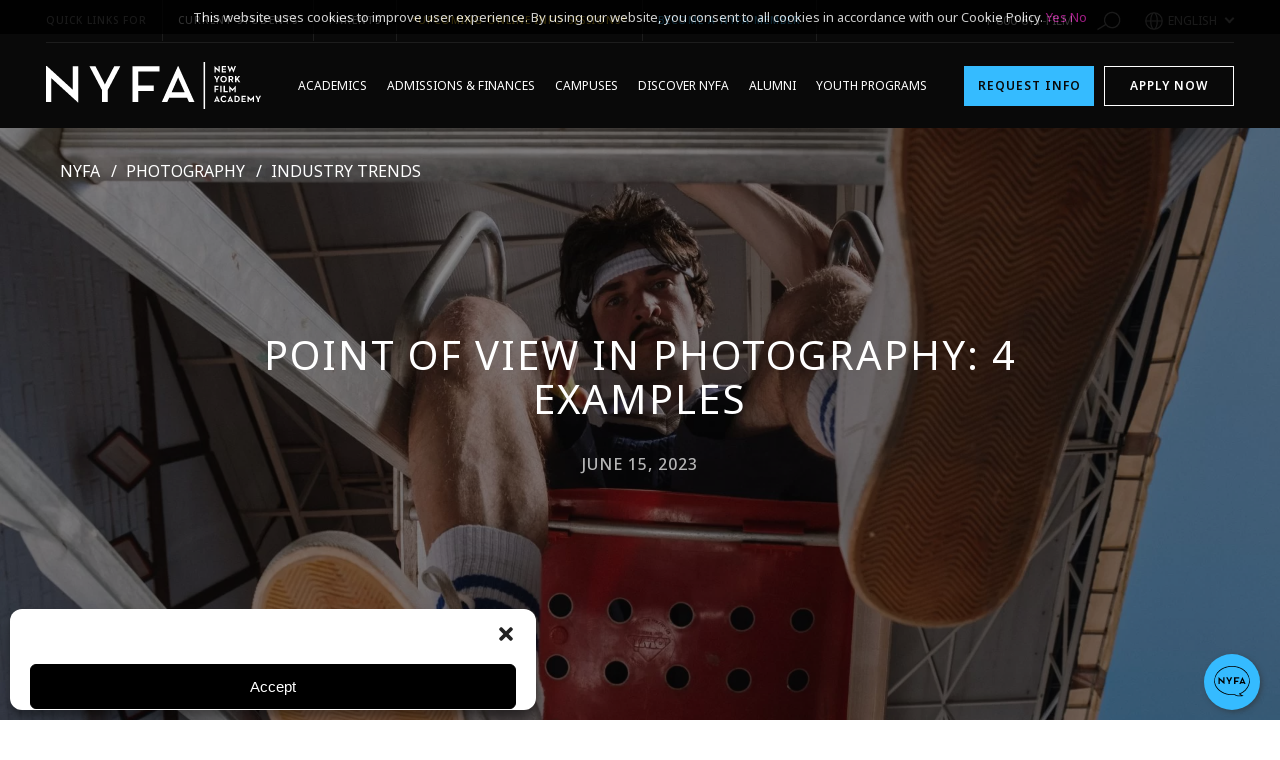

--- FILE ---
content_type: text/html; charset=UTF-8
request_url: https://www.nyfa.edu/student-resources/point-view-photography/
body_size: 34512
content:
<!doctype html>
<html lang="en-US">
<head>
<meta charset="UTF-8">
<meta name="viewport" content="width=device-width, initial-scale=1, user-scalable=no">
<link rel="profile" href="https://gmpg.org/xfn/11">
<link rel="icon" type="image/png" href="https://www.nyfa.edu/wp-content/themes/bigdrop-theme/dist/images/favicon.png">
<link rel="preconnect" href="https://fonts.googleapis.com">
<link rel="preconnect" href="https://fonts.gstatic.com" crossorigin>
<link href="https://fonts.googleapis.com/css2?family=Noto+Sans:wght@300;400;500;600&display=swap" rel="stylesheet">
<!-- Author Meta Tags by Molongui Authorship Pro, visit: https://www.molongui.com/wordpress-plugin-post-authors -->
<meta name="author" content="nyfa">
<!-- /Molongui Authorship -->
<meta name='robots' content='index, follow, max-image-preview:large, max-snippet:-1, max-video-preview:-1' />
<style>img:is([sizes="auto" i], [sizes^="auto," i]) { contain-intrinsic-size: 3000px 1500px }</style>
<!-- This site is optimized with the Yoast SEO Premium plugin v26.4 (Yoast SEO v26.4) - https://yoast.com/wordpress/plugins/seo/ -->
<title>Point of View in Photography: 4 Examples</title>
<meta name="description" content="Subjects can be dramatically distorted simply by where you place your camera. Learn more about point of view in photography here!" />
<link rel="canonical" href="https://www.nyfa.edu/student-resources/point-view-photography/" />
<meta property="og:locale" content="en_US" />
<meta property="og:type" content="article" />
<meta property="og:title" content="Point of View in Photography: 4 Examples" />
<meta property="og:description" content="Subjects can be dramatically distorted simply by where you place your camera. Learn more about point of view in photography here!" />
<meta property="og:url" content="https://www.nyfa.edu/student-resources/point-view-photography/" />
<meta property="og:site_name" content="NYFA" />
<meta property="article:publisher" content="https://www.facebook.com/NewYorkFilmAcademy" />
<meta property="article:published_time" content="2023-06-15T15:21:57+00:00" />
<meta property="article:modified_time" content="2023-07-11T17:14:58+00:00" />
<meta property="og:image" content="https://www.nyfa.edu/wp-content/uploads/2023/06/pexels-cottonbro-studio-5730948-scaled.jpg" />
<meta property="og:image:width" content="2560" />
<meta property="og:image:height" content="1707" />
<meta property="og:image:type" content="image/jpeg" />
<meta name="author" content="nyfa" />
<meta name="twitter:card" content="summary_large_image" />
<meta name="twitter:creator" content="@NYFA" />
<meta name="twitter:site" content="@NYFA" />
<script type="application/ld+json" class="yoast-schema-graph">{"@context":"https://schema.org","@graph":[{"@type":["Article","BlogPosting"],"@id":"https://www.nyfa.edu/student-resources/point-view-photography/#article","isPartOf":{"@id":"https://www.nyfa.edu/student-resources/point-view-photography/"},"author":{"name":"nyfa","@id":"https://www.nyfa.edu/#/schema/person/51ba8474f29561fb3ca5a10ddca0cbdb"},"headline":"Point of View in Photography: 4 Examples","datePublished":"2023-06-15T15:21:57+00:00","dateModified":"2023-07-11T17:14:58+00:00","mainEntityOfPage":{"@id":"https://www.nyfa.edu/student-resources/point-view-photography/"},"wordCount":1088,"commentCount":0,"publisher":{"@id":"https://www.nyfa.edu/#organization"},"image":{"@id":"https://www.nyfa.edu/student-resources/point-view-photography/#primaryimage"},"thumbnailUrl":"https://www.nyfa.edu/wp-content/uploads/2023/06/pexels-cottonbro-studio-5730948-scaled.jpg","articleSection":["Photography","Industry Trends"],"inLanguage":"en-US"},{"@type":"WebPage","@id":"https://www.nyfa.edu/student-resources/point-view-photography/","url":"https://www.nyfa.edu/student-resources/point-view-photography/","name":"Point of View in Photography: 4 Examples","isPartOf":{"@id":"https://www.nyfa.edu/#website"},"primaryImageOfPage":{"@id":"https://www.nyfa.edu/student-resources/point-view-photography/#primaryimage"},"image":{"@id":"https://www.nyfa.edu/student-resources/point-view-photography/#primaryimage"},"thumbnailUrl":"https://www.nyfa.edu/wp-content/uploads/2023/06/pexels-cottonbro-studio-5730948-scaled.jpg","datePublished":"2023-06-15T15:21:57+00:00","dateModified":"2023-07-11T17:14:58+00:00","description":"Subjects can be dramatically distorted simply by where you place your camera. Learn more about point of view in photography here!","breadcrumb":{"@id":"https://www.nyfa.edu/student-resources/point-view-photography/#breadcrumb"},"inLanguage":"en-US","potentialAction":[{"@type":"ReadAction","target":["https://www.nyfa.edu/student-resources/point-view-photography/"]}]},{"@type":"ImageObject","inLanguage":"en-US","@id":"https://www.nyfa.edu/student-resources/point-view-photography/#primaryimage","url":"https://www.nyfa.edu/wp-content/uploads/2023/06/pexels-cottonbro-studio-5730948-scaled.jpg","contentUrl":"https://www.nyfa.edu/wp-content/uploads/2023/06/pexels-cottonbro-studio-5730948-scaled.jpg","width":2560,"height":1707},{"@type":"BreadcrumbList","@id":"https://www.nyfa.edu/student-resources/point-view-photography/#breadcrumb","itemListElement":[{"@type":"ListItem","position":1,"name":"Home","item":"https://www.nyfa.edu/"},{"@type":"ListItem","position":2,"name":"Point of View in Photography: 4 Examples"}]},{"@type":"WebSite","@id":"https://www.nyfa.edu/#website","url":"https://www.nyfa.edu/","name":"NYFA","description":"Acting, Photography &amp; Film School","publisher":{"@id":"https://www.nyfa.edu/#organization"},"alternateName":"New York Film Academy","potentialAction":[{"@type":"SearchAction","target":{"@type":"EntryPoint","urlTemplate":"https://www.nyfa.edu/?s={search_term_string}"},"query-input":{"@type":"PropertyValueSpecification","valueRequired":true,"valueName":"search_term_string"}}],"inLanguage":"en-US"},{"@type":"Organization","@id":"https://www.nyfa.edu/#organization","name":"New York Film Academy","alternateName":"Acting, Photography & Film School","url":"https://www.nyfa.edu/","logo":{"@type":"ImageObject","inLanguage":"en-US","@id":"https://www.nyfa.edu/#/schema/logo/image/","url":"https://www.nyfa.edu/wp-content/uploads/2022/11/nyfa-logo-2line-white-text-01.jpg","contentUrl":"https://www.nyfa.edu/wp-content/uploads/2022/11/nyfa-logo-2line-white-text-01.jpg","width":2288,"height":830,"caption":"New York Film Academy"},"image":{"@id":"https://www.nyfa.edu/#/schema/logo/image/"},"sameAs":["https://www.facebook.com/NewYorkFilmAcademy","https://x.com/NYFA","https://www.instagram.com/newyorkfilmacademy/","https://www.youtube.com/user/newyorkfilmacademy","https://www.snapchat.com/add/nyfilmacademy","https://www.pinterest.com/nyfilmacademy/","https://www.linkedin.com/school/new-york-film-academy/"]},{"@type":"Person","@id":"https://www.nyfa.edu/#/schema/person/51ba8474f29561fb3ca5a10ddca0cbdb","name":"nyfa","image":{"@type":"ImageObject","inLanguage":"en-US","@id":"https://www.nyfa.edu/#/schema/person/image/","url":"https://secure.gravatar.com/avatar/1aa41f5449eb5b0b86d8a7bd2972ed98bbba9e7993a6c50a5d9909086437c3f0?s=96&d=mm&r=g","contentUrl":"https://secure.gravatar.com/avatar/1aa41f5449eb5b0b86d8a7bd2972ed98bbba9e7993a6c50a5d9909086437c3f0?s=96&d=mm&r=g","caption":"nyfa"},"sameAs":["https://www.nyfa.edu"]}]}</script>
<!-- / Yoast SEO Premium plugin. -->
<link rel='stylesheet' id='wp-block-library-css' href='https://www.nyfa.edu/wp-includes/css/dist/block-library/style.min.css?ver=6.8.3' type='text/css' media='all' />
<style id='classic-theme-styles-inline-css' type='text/css'>
/*! This file is auto-generated */
.wp-block-button__link{color:#fff;background-color:#32373c;border-radius:9999px;box-shadow:none;text-decoration:none;padding:calc(.667em + 2px) calc(1.333em + 2px);font-size:1.125em}.wp-block-file__button{background:#32373c;color:#fff;text-decoration:none}
</style>
<style id='esf-fb-halfwidth-style-inline-css' type='text/css'>
.wp-block-create-block-easy-social-feed-facebook-carousel{background-color:#21759b;color:#fff;padding:2px}
</style>
<style id='esf-fb-fullwidth-style-inline-css' type='text/css'>
.wp-block-create-block-easy-social-feed-facebook-carousel{background-color:#21759b;color:#fff;padding:2px}
</style>
<style id='esf-fb-thumbnail-style-inline-css' type='text/css'>
.wp-block-create-block-easy-social-feed-facebook-carousel{background-color:#21759b;color:#fff;padding:2px}
</style>
<style id='global-styles-inline-css' type='text/css'>
:root{--wp--preset--aspect-ratio--square: 1;--wp--preset--aspect-ratio--4-3: 4/3;--wp--preset--aspect-ratio--3-4: 3/4;--wp--preset--aspect-ratio--3-2: 3/2;--wp--preset--aspect-ratio--2-3: 2/3;--wp--preset--aspect-ratio--16-9: 16/9;--wp--preset--aspect-ratio--9-16: 9/16;--wp--preset--color--black: #000000;--wp--preset--color--cyan-bluish-gray: #abb8c3;--wp--preset--color--white: #ffffff;--wp--preset--color--pale-pink: #f78da7;--wp--preset--color--vivid-red: #cf2e2e;--wp--preset--color--luminous-vivid-orange: #ff6900;--wp--preset--color--luminous-vivid-amber: #fcb900;--wp--preset--color--light-green-cyan: #7bdcb5;--wp--preset--color--vivid-green-cyan: #00d084;--wp--preset--color--pale-cyan-blue: #8ed1fc;--wp--preset--color--vivid-cyan-blue: #0693e3;--wp--preset--color--vivid-purple: #9b51e0;--wp--preset--gradient--vivid-cyan-blue-to-vivid-purple: linear-gradient(135deg,rgba(6,147,227,1) 0%,rgb(155,81,224) 100%);--wp--preset--gradient--light-green-cyan-to-vivid-green-cyan: linear-gradient(135deg,rgb(122,220,180) 0%,rgb(0,208,130) 100%);--wp--preset--gradient--luminous-vivid-amber-to-luminous-vivid-orange: linear-gradient(135deg,rgba(252,185,0,1) 0%,rgba(255,105,0,1) 100%);--wp--preset--gradient--luminous-vivid-orange-to-vivid-red: linear-gradient(135deg,rgba(255,105,0,1) 0%,rgb(207,46,46) 100%);--wp--preset--gradient--very-light-gray-to-cyan-bluish-gray: linear-gradient(135deg,rgb(238,238,238) 0%,rgb(169,184,195) 100%);--wp--preset--gradient--cool-to-warm-spectrum: linear-gradient(135deg,rgb(74,234,220) 0%,rgb(151,120,209) 20%,rgb(207,42,186) 40%,rgb(238,44,130) 60%,rgb(251,105,98) 80%,rgb(254,248,76) 100%);--wp--preset--gradient--blush-light-purple: linear-gradient(135deg,rgb(255,206,236) 0%,rgb(152,150,240) 100%);--wp--preset--gradient--blush-bordeaux: linear-gradient(135deg,rgb(254,205,165) 0%,rgb(254,45,45) 50%,rgb(107,0,62) 100%);--wp--preset--gradient--luminous-dusk: linear-gradient(135deg,rgb(255,203,112) 0%,rgb(199,81,192) 50%,rgb(65,88,208) 100%);--wp--preset--gradient--pale-ocean: linear-gradient(135deg,rgb(255,245,203) 0%,rgb(182,227,212) 50%,rgb(51,167,181) 100%);--wp--preset--gradient--electric-grass: linear-gradient(135deg,rgb(202,248,128) 0%,rgb(113,206,126) 100%);--wp--preset--gradient--midnight: linear-gradient(135deg,rgb(2,3,129) 0%,rgb(40,116,252) 100%);--wp--preset--font-size--small: 13px;--wp--preset--font-size--medium: 20px;--wp--preset--font-size--large: 36px;--wp--preset--font-size--x-large: 42px;--wp--preset--spacing--20: 0.44rem;--wp--preset--spacing--30: 0.67rem;--wp--preset--spacing--40: 1rem;--wp--preset--spacing--50: 1.5rem;--wp--preset--spacing--60: 2.25rem;--wp--preset--spacing--70: 3.38rem;--wp--preset--spacing--80: 5.06rem;--wp--preset--shadow--natural: 6px 6px 9px rgba(0, 0, 0, 0.2);--wp--preset--shadow--deep: 12px 12px 50px rgba(0, 0, 0, 0.4);--wp--preset--shadow--sharp: 6px 6px 0px rgba(0, 0, 0, 0.2);--wp--preset--shadow--outlined: 6px 6px 0px -3px rgba(255, 255, 255, 1), 6px 6px rgba(0, 0, 0, 1);--wp--preset--shadow--crisp: 6px 6px 0px rgba(0, 0, 0, 1);}:where(.is-layout-flex){gap: 0.5em;}:where(.is-layout-grid){gap: 0.5em;}body .is-layout-flex{display: flex;}.is-layout-flex{flex-wrap: wrap;align-items: center;}.is-layout-flex > :is(*, div){margin: 0;}body .is-layout-grid{display: grid;}.is-layout-grid > :is(*, div){margin: 0;}:where(.wp-block-columns.is-layout-flex){gap: 2em;}:where(.wp-block-columns.is-layout-grid){gap: 2em;}:where(.wp-block-post-template.is-layout-flex){gap: 1.25em;}:where(.wp-block-post-template.is-layout-grid){gap: 1.25em;}.has-black-color{color: var(--wp--preset--color--black) !important;}.has-cyan-bluish-gray-color{color: var(--wp--preset--color--cyan-bluish-gray) !important;}.has-white-color{color: var(--wp--preset--color--white) !important;}.has-pale-pink-color{color: var(--wp--preset--color--pale-pink) !important;}.has-vivid-red-color{color: var(--wp--preset--color--vivid-red) !important;}.has-luminous-vivid-orange-color{color: var(--wp--preset--color--luminous-vivid-orange) !important;}.has-luminous-vivid-amber-color{color: var(--wp--preset--color--luminous-vivid-amber) !important;}.has-light-green-cyan-color{color: var(--wp--preset--color--light-green-cyan) !important;}.has-vivid-green-cyan-color{color: var(--wp--preset--color--vivid-green-cyan) !important;}.has-pale-cyan-blue-color{color: var(--wp--preset--color--pale-cyan-blue) !important;}.has-vivid-cyan-blue-color{color: var(--wp--preset--color--vivid-cyan-blue) !important;}.has-vivid-purple-color{color: var(--wp--preset--color--vivid-purple) !important;}.has-black-background-color{background-color: var(--wp--preset--color--black) !important;}.has-cyan-bluish-gray-background-color{background-color: var(--wp--preset--color--cyan-bluish-gray) !important;}.has-white-background-color{background-color: var(--wp--preset--color--white) !important;}.has-pale-pink-background-color{background-color: var(--wp--preset--color--pale-pink) !important;}.has-vivid-red-background-color{background-color: var(--wp--preset--color--vivid-red) !important;}.has-luminous-vivid-orange-background-color{background-color: var(--wp--preset--color--luminous-vivid-orange) !important;}.has-luminous-vivid-amber-background-color{background-color: var(--wp--preset--color--luminous-vivid-amber) !important;}.has-light-green-cyan-background-color{background-color: var(--wp--preset--color--light-green-cyan) !important;}.has-vivid-green-cyan-background-color{background-color: var(--wp--preset--color--vivid-green-cyan) !important;}.has-pale-cyan-blue-background-color{background-color: var(--wp--preset--color--pale-cyan-blue) !important;}.has-vivid-cyan-blue-background-color{background-color: var(--wp--preset--color--vivid-cyan-blue) !important;}.has-vivid-purple-background-color{background-color: var(--wp--preset--color--vivid-purple) !important;}.has-black-border-color{border-color: var(--wp--preset--color--black) !important;}.has-cyan-bluish-gray-border-color{border-color: var(--wp--preset--color--cyan-bluish-gray) !important;}.has-white-border-color{border-color: var(--wp--preset--color--white) !important;}.has-pale-pink-border-color{border-color: var(--wp--preset--color--pale-pink) !important;}.has-vivid-red-border-color{border-color: var(--wp--preset--color--vivid-red) !important;}.has-luminous-vivid-orange-border-color{border-color: var(--wp--preset--color--luminous-vivid-orange) !important;}.has-luminous-vivid-amber-border-color{border-color: var(--wp--preset--color--luminous-vivid-amber) !important;}.has-light-green-cyan-border-color{border-color: var(--wp--preset--color--light-green-cyan) !important;}.has-vivid-green-cyan-border-color{border-color: var(--wp--preset--color--vivid-green-cyan) !important;}.has-pale-cyan-blue-border-color{border-color: var(--wp--preset--color--pale-cyan-blue) !important;}.has-vivid-cyan-blue-border-color{border-color: var(--wp--preset--color--vivid-cyan-blue) !important;}.has-vivid-purple-border-color{border-color: var(--wp--preset--color--vivid-purple) !important;}.has-vivid-cyan-blue-to-vivid-purple-gradient-background{background: var(--wp--preset--gradient--vivid-cyan-blue-to-vivid-purple) !important;}.has-light-green-cyan-to-vivid-green-cyan-gradient-background{background: var(--wp--preset--gradient--light-green-cyan-to-vivid-green-cyan) !important;}.has-luminous-vivid-amber-to-luminous-vivid-orange-gradient-background{background: var(--wp--preset--gradient--luminous-vivid-amber-to-luminous-vivid-orange) !important;}.has-luminous-vivid-orange-to-vivid-red-gradient-background{background: var(--wp--preset--gradient--luminous-vivid-orange-to-vivid-red) !important;}.has-very-light-gray-to-cyan-bluish-gray-gradient-background{background: var(--wp--preset--gradient--very-light-gray-to-cyan-bluish-gray) !important;}.has-cool-to-warm-spectrum-gradient-background{background: var(--wp--preset--gradient--cool-to-warm-spectrum) !important;}.has-blush-light-purple-gradient-background{background: var(--wp--preset--gradient--blush-light-purple) !important;}.has-blush-bordeaux-gradient-background{background: var(--wp--preset--gradient--blush-bordeaux) !important;}.has-luminous-dusk-gradient-background{background: var(--wp--preset--gradient--luminous-dusk) !important;}.has-pale-ocean-gradient-background{background: var(--wp--preset--gradient--pale-ocean) !important;}.has-electric-grass-gradient-background{background: var(--wp--preset--gradient--electric-grass) !important;}.has-midnight-gradient-background{background: var(--wp--preset--gradient--midnight) !important;}.has-small-font-size{font-size: var(--wp--preset--font-size--small) !important;}.has-medium-font-size{font-size: var(--wp--preset--font-size--medium) !important;}.has-large-font-size{font-size: var(--wp--preset--font-size--large) !important;}.has-x-large-font-size{font-size: var(--wp--preset--font-size--x-large) !important;}
:where(.wp-block-post-template.is-layout-flex){gap: 1.25em;}:where(.wp-block-post-template.is-layout-grid){gap: 1.25em;}
:where(.wp-block-columns.is-layout-flex){gap: 2em;}:where(.wp-block-columns.is-layout-grid){gap: 2em;}
:root :where(.wp-block-pullquote){font-size: 1.5em;line-height: 1.6;}
</style>
<link rel='stylesheet' id='responsive-lightbox-swipebox-css' href='https://www.nyfa.edu/wp-content/plugins/responsive-lightbox/assets/swipebox/swipebox.min.css?ver=1.5.2' type='text/css' media='all' />
<link rel='stylesheet' id='cmplz-general-css' href='https://www.nyfa.edu/wp-content/plugins/complianz-gdpr-premium/assets/css/cookieblocker.min.css?ver=1763650580' type='text/css' media='all' />
<link rel='stylesheet' id='bigdrop_theme-global-style-css' href='https://www.nyfa.edu/wp-content/themes/bigdrop-theme/dist/css/style.min.css?ver=6.8.3' type='text/css' media='all' />
<style id='block-visibility-screen-size-styles-inline-css' type='text/css'>
/* Large screens (desktops, 992px and up) */
@media ( min-width: 992px ) {
.block-visibility-hide-large-screen {
display: none !important;
}
}
/* Medium screens (tablets, between 768px and 992px) */
@media ( min-width: 768px ) and ( max-width: 991.98px ) {
.block-visibility-hide-medium-screen {
display: none !important;
}
}
/* Small screens (mobile devices, less than 768px) */
@media ( max-width: 767.98px ) {
.block-visibility-hide-small-screen {
display: none !important;
}
}
</style>
<script type="text/javascript" src="https://www.nyfa.edu/wp-content/themes/bigdrop-theme/assets/js/jquery.min.js?ver=3.2.1" id="jquery-js"></script>
<script type="text/javascript" src="https://www.nyfa.edu/wp-content/plugins/responsive-lightbox/assets/swipebox/jquery.swipebox.min.js?ver=1.5.2" id="responsive-lightbox-swipebox-js"></script>
<script type="text/javascript" src="https://www.nyfa.edu/wp-includes/js/underscore.min.js?ver=1.13.7" id="underscore-js"></script>
<script type="text/javascript" src="https://www.nyfa.edu/wp-content/plugins/responsive-lightbox/assets/infinitescroll/infinite-scroll.pkgd.min.js?ver=4.0.1" id="responsive-lightbox-infinite-scroll-js"></script>
<script type="text/javascript" id="responsive-lightbox-js-before">
/* <![CDATA[ */
var rlArgs = {"script":"swipebox","selector":"lightbox","customEvents":"","activeGalleries":true,"animation":true,"hideCloseButtonOnMobile":false,"removeBarsOnMobile":false,"hideBars":true,"hideBarsDelay":5000,"videoMaxWidth":1080,"useSVG":true,"loopAtEnd":false,"woocommerce_gallery":false,"ajaxurl":"https:\/\/www.nyfa.edu\/wp-admin\/admin-ajax.php","nonce":"84be06831b","preview":false,"postId":15459,"scriptExtension":false};
/* ]]> */
</script>
<script type="text/javascript" src="https://www.nyfa.edu/wp-content/plugins/responsive-lightbox/js/front.js?ver=2.5.4" id="responsive-lightbox-js"></script>
<link rel="https://api.w.org/" href="https://www.nyfa.edu/wp-json/" />
<link rel="alternate" title="oEmbed (JSON)" type="application/json+oembed" href="https://www.nyfa.edu/wp-json/oembed/1.0/embed?url=https%3A%2F%2Fwww.nyfa.edu%2Fstudent-resources%2Fpoint-view-photography%2F" />
<link rel="alternate" title="oEmbed (XML)" type="text/xml+oembed" href="https://www.nyfa.edu/wp-json/oembed/1.0/embed?url=https%3A%2F%2Fwww.nyfa.edu%2Fstudent-resources%2Fpoint-view-photography%2F&#038;format=xml" />
<script type='text/javascript'>
piAId = '1040953';
piCId = '91969';
piHostname = 'program.nyfa.edu';
(function() {
function async_load(){
var s = document.createElement('script'); s.type = 'text/javascript';
s.src = ('https:' == document.location.protocol ? 'https://' : 'http://') + piHostname + '/pd.js';
var c = document.getElementsByTagName('script')[0]; c.parentNode.insertBefore(s, c);
}
if(window.attachEvent) { window.attachEvent('onload', async_load); }
else { window.addEventListener('load', async_load, false); }
})();
</script>
<script src="https://cdn.userway.org/widget.js" data-account="qQW2ELk6h2"></script>
<!-- Google Tag Manager -->
<script>(function(w,d,s,l,i){w[l]=w[l]||[];w[l].push({'gtm.start':
new Date().getTime(),event:'gtm.js'});var f=d.getElementsByTagName(s)[0],
j=d.createElement(s),dl=l!='dataLayer'?'&l='+l:'';j.async=true;j.src=
'https://www.googletagmanager.com/gtm.js?id='+i+dl;f.parentNode.insertBefore(j,f);
})(window,document,'script','dataLayer','GTM-M4H99T');</script>
<!-- End Google Tag Manager -->
<!-- Hotjar Tracking Code for my site -->
<script>
(function(h,o,t,j,a,r){
h.hj=h.hj||function(){(h.hj.q=h.hj.q||[]).push(arguments)};
h._hjSettings={hjid:3381187,hjsv:6};
a=o.getElementsByTagName('head')[0];
r=o.createElement('script');r.async=1;
r.src=t+h._hjSettings.hjid+j+h._hjSettings.hjsv;
a.appendChild(r);
})(window,document,'https://static.hotjar.com/c/hotjar-','.js?sv=');
</script>
<meta name="viewport" content="width=device-width, initial-scale=1, minimum-scale=1">			<style>.cmplz-hidden {
display: none !important;
}</style>            <style>
.molongui-disabled-link
{
border-bottom: none !important;
text-decoration: none !important;
color: inherit !important;
cursor: inherit !important;
}
.molongui-disabled-link:hover,
.molongui-disabled-link:hover span
{
border-bottom: none !important;
text-decoration: none !important;
color: inherit !important;
cursor: inherit !important;
}
</style>
<style type="text/css" id="wp-custom-css">
.team-text{cursor:pointer}
.header.hide {
visibility: visible !important;
pointer-events: auto;
-webkit-transform: translateY(-100%);
transform: translateY(0);
-webkit-transition: all .4s ease-in-out !important;
transition: all .4s ease-in-out !important;
}
#menu-item-60209 a {
color: #FFD329;
}
#menu-item-73029 a {
color: #35bbff;
}
.overview-aside {
display: block !important;
}
.footer-info {
color: #5f5f5f;
}
.teen-film-photobox {
background-color: red !important;
}
.articulation-table-responsive {
overflow-x: auto;
-webkit-overflow-scrolling: touch;
}
.articulation-college {
width: 100%;
border-collapse: collapse;
min-width: 700px; 
}
.articulation-th, td {
border: 1px solid #ccc;
padding: 20px;
text-align: left;
vertical-align: top;
}
.how-it-works-rising,
.callback-steps {
display: flex;
width: 100%;
justify-content: space-between;
margin-bottom: 15px
}
.step1,
.step2,
.step3 {
width: 33%;
display: flex;
flex-direction: column;
justify-content: start;
align-items: center;
}
.callback-step1,
.callback-step2,
.callback-step3,
.callback-step4{
width: 50%;
display: flex;
flex-direction: column;
justify-content: start;
align-items: center;
}
.step-title {
font-size: 20px;
font-weight: bold;
margin-bottom: 10px;
}
.step-subtitle{
padding: 10px;
text-align: center;
}
.step-img {
margin-bottom: 15px;
text-align: center;
}
.nominate-your-students {
display: flex;
flex-direction: row;
width: 100%;
justify-content: space-evenly
}
.theatre,
.media {
width: 48%
}
.alumni-img {
float: left;
width: 25%;
}
.alumni-img img {
width: 90%
}
@media only screen and (max-width: 800px) {	
.articulation-th, td {
padding: 10px;
font-size: 14px;
}
}
@media only screen and (max-width: 768px) {
.how-it-works-rising,
.callback-steps{
display: flex;
flex-direction: column;
width: 100%;
justify-content: space-between;
margin-bottom: 15px
}
.step1,
.step2,
.step3,
.callback-step1,
.callback-step2,
.callback-step3,
.callback-step4{
width: 100%;
display: flex;
flex-direction: column;
justify-content: start;
align-items: center;
margin-bottom: 15px;
}
.nominate-your-students {
display: flex;
flex-direction: column;
width: 100%;
justify-content: space-evenly
}
.theatre,
.media {
width: 100%;
margin-bottom: 15px;
}
}
@media only screen and (max-width: 600px) {	
.game-design-adult{
display: contents !important;
}
.acting-adult{
display: contents !important;
}
.animation-adult{
display: contents !important;
}
.journalism-adult{
display: contents !important;
}
.cine-adult{
display: contents !important;
}
.editing-adult{
display: contents !important;
}
.docu-adult{
display: contents !important;
}
.film-adult {
display: contents !important;
}
.mt-adult{
display: contents !important;
}
.photo-adult{
display: contents !important;
}
.producing-adult{
display: contents !important;
}
.animation-teen{
display: contents !important;
}
.acting-teen{
display: contents !important;
}
.journalism-teen{
display: contents !important;
}
.docu-teen{
display: contents !important;
}
.film-teen{
display: contents !important;
}
.game-design-teen{
display: contents !important;
}
.mt-teen{
display: contents !important;
}
.photo-teen{
display: contents !important;
}
.screen-teen{
display: contents !important;
}
.animation-kids{
display: contents !important;
}
.acting-kids{
display: contents !important;
}
.film-kids{
display: contents !important;
}
.game-design-kids{
display: contents !important;
}
.mt-kids{
display: contents !important;
}
.photo-kids{
display: contents !important;
}
.screen-adult{
display: contents !important;
}
.disciplines-tb{
display: contents !important;
}
}
.messageWrapper .wrapper{
height:auto !important;
min-height:auto !important;
}
.embeddedServiceHelpButton .helpButton{
right:80px !important;
}
.embeddedServiceSidebar.layout-docked .dockableContainer{
right:80px !important;
}
.wpforms-form {
padding: 20px 15px !important;
border: 3px solid #c423a2 !important;
border-radius: 20px !important;
}
.nyfapaymentform select{border: 3px solid #c423a2 !important;}
div.wpforms-container-full .wpforms-form .wpforms-field-authorize_net-expiration span {
width: 61% !important;
padding: 0px !important;
}
.card-label .jcf-select .jcf-select-text>span {
overflow: visible !important;
}
.wpforms-field-authorize_net-expiration {
display: flex !important;
flex-direction: row!important;
}
.wpforms-field-authorize_net-container {
display: flex !important;
justify-content: space-between !important;
}
.wpforms-field-authorize_net-container span {
color: white !important;
}
.wpforms-field-authorize_net-month span {
color: #5c5c5c !important; 
}
.wpforms-field-authorize_net-year span {
color: #5c5c5c !important; 
}
.wpforms-container input.wpforms-field-medium, .wpforms-container select.wpforms-field-medium, .wpforms-container .wpforms-field-row.wpforms-field-medium, .wp-core-ui div.wpforms-container input.wpforms-field-medium, .wp-core-ui div.wpforms-container select.wpforms-field-medium, .wp-core-ui div.wpforms-container .wpforms-field-row.wpforms-field-medium {
max-width: 100% !important;
}
#wpforms-form-70384 input {
border: 1px solid #5c5c5c !important;
}
#wpforms-form-70384 .iti__arrow:before{
display: none !important;
}
#wpforms-70384-field_4-postal {
height: 50px !important;
}
#wpforms-70384-field_32-cardcvc {
height: 50px !important;
}
.btnyouthdatestuition{
display:none;
}
@media only screen and (max-width: 570px) {	
.wpforms-field-authorize_net-container {
display: flex !important;
flex-direction: column !important;
}
.wpforms-field-authorize_net-expiration {
display: block !important;
}
.wpforms-field-authorize_net-code {
margin-top: 20px !important;
}
.btnyouthdatestuition{
display:block;
min-width: 162px;
margin:0 0 20px !important;
}
.alumni-bios {
display: flex; 
flex-direction: column;
align-items: center !important;
}
.alumni-img {
width: 65%
}
.alumni-img img {
width: 100%
}
}
@media only screen and (max-width: 600px) {
.membership-container {
flex-direction: column !important;
}
.membership-box {
width: 100% !important;
margin-bottom: 90px !important
}
}
</style>
</head>
<body class="wp-singular post-template-default single single-post postid-15459 single-format-standard wp-theme-bigdrop-theme">
<!-- Google Tag Manager (noscript) -->
<noscript><iframe src="https://www.googletagmanager.com/ns.html?id=GTM-M4H99T"
height="0" width="0" style="display:none;visibility:hidden"></iframe></noscript>
<!-- End Google Tag Manager (noscript) -->
<!-- Chat -->
<script type='text/javascript'>
function initEmbeddedMessaging() {
try {
embeddedservice_bootstrap.settings.language = 'en_US'; // For example, enter 'en' or 'en-US'
embeddedservice_bootstrap.settings.chatButtonPosition = "10px, 20px";
embeddedservice_bootstrap.init(
'00D4x000006kBKj',
'Agentforce',
'https://nyfa.my.site.com/ESWAgentforce1739216070851',
{
scrt2URL: 'https://nyfa.my.salesforce-scrt.com'
}
);
} catch (err) {
console.error('Error loading Embedded Messaging: ', err);
}
};
</script>
<script type='text/javascript' src='https://nyfa.my.site.com/ESWAgentforce1739216070851/assets/js/bootstrap.min.js' onload='initEmbeddedMessaging()'></script>    <div class="wrapper">
<header class="header has-animation">
<div class="container">
<div class="header-top">
<nav class="header-add-nav">
<ul id="menu-quick-links" class=""><li class="only-text menu-item menu-item-type-custom menu-item-object-custom menu-item-808"  id="menu-item-808">Quick Links For</li>
<li class="menu-item menu-item-type-custom menu-item-object-custom menu-item-809"  id="menu-item-809"><a target="_blank" href="https://www.nyfa.edu/current-student-resources/">Current Students</a></li>
<li class="menu-item menu-item-type-custom menu-item-object-custom menu-item-810"  id="menu-item-810"><a href="https://www.nyfa.edu/parents/">Parents</a></li>
<li class="menu-item menu-item-type-custom menu-item-object-custom menu-item-60209"  id="menu-item-60209"><a target="_blank" href="https://nyfa.my.salesforce-sites.com/events/targetX_eventsb__events#/esr?eid=a1EQj0000005Li9MAE">*UPCOMING ONLINE INFO SESSIONS*</a></li>
<li class="menu-item menu-item-type-post_type menu-item-object-page menu-item-73029"  id="menu-item-73029"><a href="https://www.nyfa.edu/nyfa-membership/">Become a NYFA Member</a></li>
</ul>            </nav>
<ul class="header-info">
<li class="phone">
<svg class="icon-phone stroke" viewBox="0 0 24 24">
<path d="M10.5542 6.24075L7.1712 2.33599C6.78121 1.88601 6.06621 1.88801 5.61321 2.34199L2.83123 5.12882C2.00323 5.95777 1.76623 7.1887 2.24523 8.17564C5.10683 14.1002 9.88524 18.8851 15.8062 21.7548C16.7922 22.2338 18.0221 21.9968 18.8501 21.1679L21.6581 18.355C22.1131 17.9001 22.1141 17.1811 21.6601 16.7911L17.7401 13.4263C17.3301 13.0743 16.6932 13.1203 16.2822 13.5323L14.9182 14.8982C14.8483 14.9714 14.7564 15.0197 14.6565 15.0356C14.5566 15.0514 14.4543 15.0341 14.3652 14.9862C12.1356 13.7024 10.2862 11.8506 9.00519 9.61955C8.95722 9.53031 8.93985 9.42779 8.95575 9.32772C8.97164 9.22766 9.01993 9.13557 9.09319 9.06558L10.4532 7.70466C10.8652 7.29069 10.9102 6.65073 10.5542 6.23975V6.24075Z"
stroke-width="1.5" stroke-linecap="round" stroke-linejoin="round"/>
</svg>
1-800-611-FILM                    </li>
<li class="search-block" id="search-block">
<a href="#" class="header-link search-link">
<svg class="icon-search stroke" viewBox="0 0 27 22">
<path d="M0.529162 20.6719L10.0234 14.8833M8.60473 8.47364C8.20937 10.7159 8.72069 13.0233 10.0262 14.8883C11.3318 16.7533 13.3246 18.0231 15.5663 18.4184C17.8079 18.8136 20.1149 18.302 21.9795 16.996C23.8442 15.69 25.1139 13.6966 25.5093 11.4544C25.9046 9.21213 25.3933 6.90471 24.0878 5.03971C22.7822 3.17471 20.7894 1.90491 18.5477 1.50964C16.3061 1.11437 13.9991 1.62601 12.1345 2.93202C10.2698 4.23802 9.0001 6.2314 8.60473 8.47364Z"
stroke-width="1.5"/>
</svg>
<span>Search</span>
</a>
<div class="search-dropdown dropdown">
<div class="search-dropdown-holder">
<form action="https://www.nyfa.edu/" class="search-form" method="get">
<input type="text" name="s" placeholder="Search">
<input type="reset">
</form>
</div>
</div>
</li>
<li class="language-block">
<a class="header-link language-link">
<svg class="icon-globe stroke" viewBox="0 0 23 23">
<path d="M22 11.5C22 17.299 17.299 22 11.5 22M22 11.5C22 5.70101 17.299 1 11.5 1M22 11.5H1M11.5 22C5.70101 22 1 17.299 1 11.5M11.5 22C9.1804 22 7.3 17.299 7.3 11.5C7.3 5.70101 9.1804 1 11.5 1M11.5 22C13.8196 22 15.7 17.299 15.7 11.5C15.7 5.70101 13.8196 1 11.5 1M1 11.5C1 5.70101 5.70101 1 11.5 1"
stroke="currentColor" stroke-width="1.5" stroke-linecap="round"
stroke-linejoin="round"/>
</svg>
English
<i class="icon-corner "></i>
</a>
<div class="language-dropdown dropdown">
<div class="language-dropdown-holder">
<ul>
<li>
<a href="https://www.nyfa.edu/ru/%D0%BF%D0%BE%D0%BB%D0%B5%D0%B7%D0%BD%D0%B0%D1%8F-%D0%B8%D0%BD%D1%84%D0%BE%D1%80%D0%BC%D0%B0%D1%86%D0%B8%D1%8F-%D0%BE-nyfa/" >
Russian                                            </a>
</li>
<li>
<a href="https://www.nyfa.edu/es/util-informacion-sobre-nyfa/" >
Spanish                                            </a>
</li>
<li>
<a href="https://www.nyfa.edu/ar/%D9%85%D8%B9%D9%84%D9%88%D9%85%D8%A7%D8%AA-%D9%85%D9%81%D9%8A%D8%AF%D8%A9-%D8%AD%D9%88%D9%84-nyfa/#" >
Arabic                                            </a>
</li>
<li>
<a href="https://www.nyfa.edu/it/informazioni-utili-sulla-nyfa/" >
Italian                                            </a>
</li>
<li>
<a href="https://www.nyfa.edu/pt/informacoes-uteis-sobre-a-nyfa/" >
Portuguese                                            </a>
</li>
<li>
<a href="https://www.nyfa.edu/jp/nyfa%E3%81%AB%E9%96%A2%E3%81%99%E3%82%8B%E3%81%8A%E5%BD%B9%E7%AB%8B%E3%81%A1%E6%83%85%E5%A0%B1/" >
Japanese                                            </a>
</li>
<li>
<a href="https://www.nyfa.edu/kr/nyfa%EC%97%90-%EB%8C%80%ED%95%9C-%EC%9C%A0%EC%9A%A9%ED%95%9C-%EC%A0%95%EB%B3%B4/" >
Korean                                            </a>
</li>
<li>
<a href="https://www.nyfa.edu/cn/" target="_blank">
Mandarin                                            </a>
</li>
</ul>
</div>
</div>
</li>
</ul>
</div>
<div class="header-bottom">
<a href="https://www.nyfa.edu/" class="logo"><svg width="295" height="65" viewBox="0 0 295 65" fill="none" xmlns="http://www.w3.org/2000/svg">
<g clip-path="url(#clip0_3841_105)">
<path d="M233.829 10.3241C233.393 9.91128 232.787 9.12282 232.787 9.12282C232.787 9.12282 232.915 10.0913 232.915 10.7232V14.4034H231.23V5.54639H231.41L235.82 9.7039C236.244 10.105 236.848 10.9052 236.848 10.9052C236.848 10.9052 236.733 9.91128 236.733 9.30478V5.62269H238.418V14.4797H238.239L233.829 10.3221V10.3241Z"
fill="currentColor"/>
<path d="M241.182 5.62256H246.968V7.21122H242.982V9.22443H246.492V10.774H242.982V12.8146H247.147V14.4032H241.182V5.62256Z"
fill="currentColor"/>
<path d="M248.863 5.62269H250.766L252.038 9.14826C252.245 9.72933 252.475 10.6469 252.502 10.7369C252.515 10.686 252.759 9.72933 253.041 9.14826L254.724 5.54639H254.904L256.614 9.14826C256.885 9.71564 257.128 10.6469 257.153 10.7369C257.167 10.686 257.397 9.74303 257.617 9.14826L258.877 5.62269H260.627L257.452 14.4797H257.272L255.305 10.2439C255.087 9.77824 254.841 9.03087 254.816 8.95261C254.802 8.99174 254.534 9.76651 254.315 10.2439L252.272 14.4797H252.093L248.867 5.62269H248.863Z"
fill="currentColor"/>
<path d="M233.609 24.884L230.576 19.3198H232.594L233.829 21.7087C234.15 22.3289 234.536 23.3619 234.536 23.3619C234.536 23.3619 234.896 22.3543 235.218 21.7087L236.4 19.3198H238.251L235.422 24.7549V28.0985H233.609V24.884Z"
fill="currentColor"/>
<path d="M239.164 23.7084C239.164 21.1122 241.169 19.2026 243.689 19.2026C246.21 19.2026 248.214 21.1141 248.214 23.7084C248.214 26.3027 246.21 28.2142 243.689 28.2142C241.169 28.2142 239.164 26.3027 239.164 23.7084ZM246.364 23.7084C246.364 22.0689 245.285 20.8167 243.689 20.8167C242.094 20.8167 241.015 22.0689 241.015 23.7084C241.015 25.3479 242.094 26.6001 243.689 26.6001C245.285 26.6001 246.364 25.3479 246.364 23.7084Z"
fill="currentColor"/>
<path d="M250.573 19.3179H253.813C255.599 19.3179 257.066 20.1572 257.066 22.2095C257.066 23.5399 256.372 24.3793 255.356 24.7784L257.348 28.0966H255.291L253.517 25.0503H252.373V28.0966H250.573V19.3159V19.3179ZM253.762 23.5263C254.648 23.5263 255.215 23.178 255.215 22.2095C255.215 21.2411 254.623 20.9046 253.762 20.9046H252.373V23.5263H253.762Z"
fill="currentColor"/>
<path d="M259.51 19.3179H261.31V22.2232C261.31 22.6498 261.246 23.2563 261.195 23.6945C261.402 23.2289 261.659 22.7261 261.967 22.325L264.306 19.3159H266.35L263.367 23.1643L266.658 28.0966H264.486L262.158 24.5201L261.308 25.5395V28.0966H259.509V19.3159L259.51 19.3179Z"
fill="currentColor"/>
<path d="M231.23 33.0132H236.862V34.6018H233.03V36.887H236.513V38.5011H233.03V41.7938H231.23V33.0132Z"
fill="currentColor"/>
<path d="M239.153 33.0132H240.952V41.7938H239.153V33.0132Z" fill="currentColor"/>
<path d="M243.707 33.0132H245.507V40.2052H249.467V41.7938H243.707V33.0132Z"
fill="currentColor"/>
<path d="M251.467 32.9233H251.61L255.917 37.6756L260.159 32.9233H260.313V41.794H258.577V38.5013C258.577 37.9065 258.642 36.9654 258.642 36.9654C258.642 36.9654 258.114 37.7402 257.703 38.2058L255.967 40.1545H255.8L254.064 38.2058C253.653 37.7402 253.125 36.9654 253.125 36.9654C253.125 36.9654 253.189 37.9084 253.189 38.5013V41.794H251.467V32.9233Z"
fill="currentColor"/>
<path d="M234.433 46.6323H234.587L238.584 55.4893H236.694L236.205 54.3017H232.812L232.323 55.4893H230.588L234.431 46.6323H234.433ZM235.565 52.7913L235.011 51.4609C234.768 50.8798 234.511 49.9896 234.483 49.8977C234.47 49.9368 234.213 50.8524 233.969 51.4609L233.416 52.7913H235.563H235.565Z"
fill="currentColor"/>
<path d="M239.507 51.099C239.507 48.5028 241.5 46.605 244.007 46.605C245.589 46.605 246.718 47.1724 247.503 48.3991L246.128 49.3812C245.717 48.7101 245.01 48.2328 244.007 48.2328C242.425 48.2328 241.36 49.4595 241.36 51.099C241.36 52.7385 242.427 53.9907 244.007 53.9907C245.139 53.9907 245.768 53.4487 246.257 52.6994L247.657 53.6679C246.9 54.8554 245.69 55.6048 244.007 55.6048C241.5 55.6048 239.507 53.6933 239.507 51.099Z"
fill="currentColor"/>
<path d="M252.728 46.6323H252.882L256.879 55.4893H254.989L254.5 54.3017H251.107L250.618 55.4893H248.883L252.726 46.6323H252.728ZM253.86 52.7913L253.306 51.4609C253.063 50.8798 252.806 49.9896 252.778 49.8977C252.765 49.9368 252.508 50.8524 252.264 51.4609L251.711 52.7913H253.858H253.86Z"
fill="currentColor"/>
<path d="M258.7 46.7085H261.386C264.073 46.7085 265.989 48.5026 265.989 51.0988C265.989 53.6951 264.086 55.4892 261.386 55.4892H258.7V46.7085ZM261.297 53.9005C263.237 53.9005 264.125 52.7384 264.125 51.0988C264.125 49.4593 263.239 48.2972 261.297 48.2972H260.5V53.9005H261.297Z"
fill="currentColor"/>
<path d="M268.27 46.7085H274.056V48.2972H270.07V50.3104H273.58V51.8599H270.07V53.9005H274.235V55.4892H268.27V46.7085Z"
fill="currentColor"/>
<path d="M276.658 46.6187H276.8L281.107 51.3709L285.35 46.6187H285.504V55.4893H283.768V52.1966C283.768 51.6018 283.832 50.6607 283.832 50.6607C283.832 50.6607 283.305 51.4355 282.894 51.9011L281.158 53.8498H280.99L279.255 51.9011C278.844 51.4355 278.316 50.6607 278.316 50.6607C278.316 50.6607 278.38 51.6038 278.38 52.1966V55.4893H276.658V46.6187Z"
fill="currentColor"/>
<path d="M290.36 52.2747L287.327 46.7104H289.345L290.58 49.0993C290.902 49.7195 291.287 50.7525 291.287 50.7525C291.287 50.7525 291.648 49.7449 291.969 49.0993L293.151 46.7104H295.002L292.174 52.1455V55.4892H290.36V52.2747Z"
fill="currentColor"/>
<path d="M218.304 0H216.216V65H218.304V0Z" fill="currentColor"/>
<path d="M80.7557 31.0122L67.913 5.91455H59.605L76.8053 38.7873V55.4134H84.7022V38.7873L101.903 5.91455H93.5985L80.7557 31.0122Z"
fill="currentColor"/>
<path d="M203.733 55.4171L181.497 5.45459H181.106L158.856 55.4171H166.379L169.001 49.4186H193.569L196.208 55.4171H203.735H203.733ZM172.42 41.6983L181.316 21.4547L190.209 41.6983H172.42Z"
fill="currentColor"/>
<path d="M155.576 13.1672V5.91455H118.826V13.1672V32.5031V55.4134H126.562V40.2155H147.839V32.5031H126.562V13.1672H155.576Z"
fill="currentColor"/>
<path d="M0 5.45459V55.4856H7.22296V22.3253L43.7059 55.8769H44.302V38.2549V18.1052V5.91241H36.6213V6.83195V38.2549L0.972022 5.45459H0Z"
fill="currentColor"/>
</g>
<defs>
<clipPath id="clip0_3841_105">
<rect width="295" height="65" fill="currentColor"/>
</clipPath>
</defs>
</svg></a>
<a href="#" class="open-menu"><i class="open-menu-icon"></i></a>
<div class="header-bottom-right">
<nav class="nav">
<li class="search-block" id="search-block-mobile">
<a href="#" class="header-link search-link">
<svg class="icon-search stroke" viewBox="0 0 27 22">
<path d="M0.529162 20.6719L10.0234 14.8833M8.60473 8.47364C8.20937 10.7159 8.72069 13.0233 10.0262 14.8883C11.3318 16.7533 13.3246 18.0231 15.5663 18.4184C17.8079 18.8136 20.1149 18.302 21.9795 16.996C23.8442 15.69 25.1139 13.6966 25.5093 11.4544C25.9046 9.21213 25.3933 6.90471 24.0878 5.03971C22.7822 3.17471 20.7894 1.90491 18.5477 1.50964C16.3061 1.11437 13.9991 1.62601 12.1345 2.93202C10.2698 4.23802 9.0001 6.2314 8.60473 8.47364Z"
stroke-width="1.5"/>
</svg>
<span>Search</span>
</a>
<div class="search-dropdown dropdown">
<div class="search-dropdown-holder">
<form action="https://www.nyfa.edu/" class="search-form" method="get">
<input type="text" name="s" placeholder="Search">
<input type="reset">
</form>
</div>
</div>
</li><br class="search-drop-br">
<ul id="menu-main-menu" class=""><li class="blue menu-item menu-item-type-custom menu-item-object-custom menu-item-811"  id="menu-item-811"><a href="#" class="menu-item-button">Academics</a>                        <div class="dropdown nav-dropdown">
<div class="nav-dropdown-inner">
<ul class="nav-dropdown-content container">
<li class="nav-dropdown-col double-col">
<strong class="h4">
<a href="https://www.nyfa.edu/areas-of-study/"  >AREAS OF STUDY</a>                                                        <i class="icon-corner menu-item-button-arrow"></i>
</strong>
<div class="dropdown">
<ul>
<li><a href="https://www.nyfa.edu/film-school/"  >Filmmaking</a></li>
<li><a href="https://www.nyfa.edu/acting-school/"  >Acting for Film</a></li>
<li><a href="https://www.nyfa.edu/photography-school/"  >Photography</a></li>
<li><a href="https://www.nyfa.edu/producing-school/"  >Producing</a></li>
<li><a href="https://www.nyfa.edu/screenwriting-school/"  >Screenwriting</a></li>
<li><a href="https://www.nyfa.edu/cinematography-school/"  >Cinematography</a></li>
<li><a href="https://www.nyfa.edu/documentary-filmmaking-school/"  >Documentary Filmmaking</a></li>
<li><a href="https://www.nyfa.edu/digital-editing-school/"  >Digital Editing</a></li>
<li><a href="https://www.nyfa.edu/3d-animation-school/"  >3D Animation &amp; Visual Effects</a></li>
<li><a href="https://www.nyfa.edu/broadcast-journalism-school/"  >Broadcast Journalism</a></li>
<li><a href="https://www.nyfa.edu/musical-theatre-school/"  >Musical Theatre</a></li>
<li><a href="https://www.nyfa.edu/game-design-school/"  >Game Design</a></li>
<li><a href="https://www.nyfa.edu/bfa/entertainment-media/"  >Entertainment Media</a></li>
<li><a href="https://www.nyfa.edu/vr/"  >Virtual Reality</a></li>
<li><a href="https://www.nyfa.edu/admissions/international-students/new-york-film-academy-international-pathway-program/"  >NYFA's Pathway Track</a></li>
</ul>
</div>
</li>
<li class="nav-dropdown-col ">
<strong class="h4">
<a href="https://www.nyfa.edu/home-degree?ref=menu"  >DEGREE PROGRAMS</a>                                                        <i class="icon-corner menu-item-button-arrow"></i>
</strong>
<div class="dropdown">
<ul>
<li><a href="https://www.nyfa.edu/degrees/bfa/"  >Bachelor of Fine Arts</a></li>
<li><a href="https://www.nyfa.edu/degrees/ba/"  >Bachelor of Arts</a></li>
<li><a href="https://www.nyfa.edu/degrees/mfa/"  >Master of Fine Arts</a></li>
<li><a href="https://www.nyfa.edu/degrees/ma/"  >Master of Arts</a></li>
<li><a href="https://www.nyfa.edu/degrees/afa/"  >Associate of Fine Arts</a></li>
<li><a href="https://www.nyfa.edu/online-degrees/"  >Online Degrees</a></li>
</ul>
</div>
</li>
<li class="nav-dropdown-col ">
<strong class="h4">
<a href="https://www.nyfa.edu/home-non-degree?ref=menu"  >CERTIFICATE PROGRAMS</a>                                                        <i class="icon-corner menu-item-button-arrow"></i>
</strong>
<div class="dropdown">
<ul>
<li><a href="https://www.nyfa.edu/certificates/"  >1 &amp; 2-Year Programs</a></li>
<li><a href="https://www.nyfa.edu/short-term-workshops/"  >Short-Term Workshops</a></li>
<li><a href="https://www.nyfa.edu/online-programs/"  >Online Programs</a></li>
<li><a href="https://www.nyfa.edu/who-we-are/about/training/"  >Corporate Training</a></li>
</ul>
</div>
</li>
<li class="nav-dropdown-col ">
<strong class="h4">
<a href="https://www.nyfa.edu/study-abroad/"  >STUDY ABROAD WITH NYFA</a>                                                        <i class="icon-corner menu-item-button-arrow"></i>
</strong>
<div class="dropdown">
<ul>
<li><a href="https://www.nyfa.edu/workshops/filmmaking/"  >filmmaking</a></li>
<li><a href="https://www.nyfa.edu/workshops/acting-for-film/"  >acting for film</a></li>
</ul>
</div>
</li>
</ul>
</div>
</div>
</li>
<li class="two-col-card-drop menu-item menu-item-type-custom menu-item-object-custom menu-item-812"  id="menu-item-812"><a href="#" class="menu-item-button">Admissions &#038; Finances</a>                        <div class="dropdown nav-dropdown">
<div class="nav-dropdown-inner">
<ul class="nav-dropdown-content container">
<li class="nav-dropdown-col">
<strong class="h4">
<a href="https://www.nyfa.edu/admissions/"  >ADMISSIONS</a>                                                        <i class="icon-corner menu-item-button-arrow"></i>
</strong>
<div class="dropdown">
<ul>
<li><a href="https://www.nyfa.edu/dates-tuition/"  >Program Dates</a></li>
<li><a href="https://www.nyfa.edu/important-dates/"  >Application Deadlines</a></li>
<li><a href="https://www.nyfa.edu/admissions/admissions-requirements/"  >Admissions Requirements</a></li>
<li><a href="https://www.nyfa.edu/admissions/international-students/"  >International Students</a></li>
<li><a href="https://www.nyfa.edu/admissions/veterans-military-dependent-students/"  >Veterans &amp; Military Dependent Students</a></li>
<li><a href="https://www.nyfa.edu/admissions/transfer-students/"  >Transfer Students</a></li>
<li><a href="https://www.nyfa.edu/cross-campus-studies/"  >Cross-Campus Studies</a></li>
<li><a href="https://www.nyfa.edu/advanced-standing/"  >Advanced Standing and Tuition Credit</a></li>
<li><a href="https://nyfa.my.salesforce-sites.com/events/#/list"  >Meet NYFA Near You</a></li>
<li><a href="https://www.nyfa.edu/health-requirements/"  >Health Requirements</a></li>
</ul>
</div>
</li>
<li class="nav-dropdown-col">
<strong class="h4">
<a href="https://www.nyfa.edu/student-finances/"  >FINANCES</a>                                                        <i class="icon-corner menu-item-button-arrow"></i>
</strong>
<div class="dropdown">
<ul>
<li><a href="https://www.nyfa.edu/dates-tuition/"  >Tuition</a></li>
<li><a href="https://www.nyfa.edu/student-finances/federal-financial-aid/"  >Federal Financial Aid</a></li>
<li><a href="https://www.nyfa.edu/student-finances/scholarships-and-grants"  >SCHOLARSHIPS &amp; GRANTS</a></li>
<li><a href="https://www.nyfa.edu/admissions/veterans-military-dependent-students/military-benefits/"  >GI Bill &amp; Yellow Ribbon Program</a></li>
<li><a href="https://www.nyfa.edu/student-finances/nyfa-student-housing/"  >Housing Information</a></li>
</ul>
</div>
</li>
<li class="nav-dropdown-col cart-view">
<div class="nav-dropdown-cart big">
<div class="picture"
style="background-image:url('https://www.nyfa.edu/wp-content/uploads/2023/02/open-house-and-live-online-events-1920x857-1-300x134.jpg')"></div>
<div class="text">
<span class="h4">Open House &amp; Live Online Events</span>
<a href="https://www.nyfa.edu/events/"  class="link-more">Event dates</a>                                                                                                    </div>
</div>
</li>
</ul>
</div>
</div>
</li>
<li class="yellow menu-item menu-item-type-custom menu-item-object-custom menu-item-813"  id="menu-item-813"><a href="#" class="menu-item-button">Campuses</a>                        <div class="dropdown nav-dropdown">
<div class="nav-dropdown-inner">
<ul class="nav-dropdown-content container">
<li class="nav-dropdown-col cart-view">
<strong class="h4">
<a href="https://www.nyfa.edu/campuses/"  >Campuses</a>                                                    <i class="icon-corner menu-item-button-arrow"></i>
</strong>
<div class="dropdown">
<ul>
<li class="nav-dropdown-cart">
<div class="picture"
style="background-image:url('https://www.nyfa.edu/wp-content/uploads/2023/02/campus-new-york-630x425-1.jpg')"></div>
<div class="text">
<span class="h4">New York City</span>
<a href="https://www.nyfa.edu/location/nyfa-new-york/?_gl=1*xh1u9z*_gcl_au*NTA5MDQ2MjE2LjE3NDUyNTE4MzQ."  ></a>                                                                                                                                    </div>
</li>
<li class="nav-dropdown-cart">
<div class="picture"
style="background-image:url('https://www.nyfa.edu/wp-content/uploads/2022/09/location-nyfa-los-angeles1920x857-1-768x343.jpg')"></div>
<div class="text">
<span class="h4">Los Angeles</span>
<a href="https://www.nyfa.edu/location/nyfa-los-angeles/?_gl=1*1w0zip1*_gcl_au*NTA5MDQ2MjE2LjE3NDUyNTE4MzQ."  ></a>                                                                                                                                    </div>
</li>
<li class="nav-dropdown-cart">
<div class="picture"
style="background-image:url('https://www.nyfa.edu/wp-content/uploads/2022/09/location-nyfa-florence-1920x857-1-768x343.jpg')"></div>
<div class="text">
<span class="h4">Florence, Italy</span>
<a href="https://www.nyfa.edu/location/nyfa-florence/"  ></a>                                                                                                                                    </div>
</li>
<li class="nav-dropdown-cart">
<div class="picture"
style="background-image:url('https://www.nyfa.edu/wp-content/uploads/2022/11/laptop-2838921_1280-768x456.jpg')"></div>
<div class="text">
<span class="h4">Online</span>
<a href="https://www.nyfa.edu/online-programs/"  ></a>                                                                                                                                    </div>
</li>
</ul>
</div>
</li>
<li class="nav-dropdown-col">
<strong class="h4">
<a href="https://www.nyfa.edu/satellite-locations/"  >Locations</a>                                                    <i class="icon-corner menu-item-button-arrow"></i>
</strong>
<div class="dropdown">
<ul>
<li class="nav-dropdown-cart">
<div class="picture"
style="background-image:url('https://www.nyfa.edu/wp-content/uploads/2025/05/NYFA_KAZ2-768x1024.jpeg')"></div>
<div class="text">
<span class="h4"> NYFA Kazakhstan</span>
<a href="https://kaz.nyfa.edu/en/?_gl=1*1shczoq*_gcl_au*NTA5MDQ2MjE2LjE3NDUyNTE4MzQ." target="_blank" ></a>                                                                                                                                    </div>
</li>
<li class="nav-dropdown-cart">
<div class="picture"
style="background-image:url('https://www.nyfa.edu/wp-content/uploads/2025/05/Harvard-new-768x512.png')"></div>
<div class="text">
<span class="h4">NYFA at Harvard University</span>
<a href="https://www.nyfa.edu/location/nyfa-at-harvard/"  ></a>                                                                                                                                    </div>
</li>
<li class="nav-dropdown-cart">
<div class="picture"
style="background-image:url('https://www.nyfa.edu/wp-content/uploads/2025/05/Paris-768x647.jpg')"></div>
<div class="text">
<span class="h4">Paris, France</span>
<a href="https://www.nyfa.edu/location/paris-france/"  ></a>                                                                                                                                    </div>
</li>
<li class="nav-dropdown-cart">
<div class="picture"
style="background-image:url('https://www.nyfa.edu/wp-content/uploads/2025/05/NYFA-Beijing-768x343.jpg')"></div>
<div class="text">
<span class="h4">Beijing and Greater China</span>
<a href="https://www.nyfa.edu/location/beijing-and-greater-china/"  ></a>                                                                                                                                    </div>
</li>
</ul>
</div>
</li>
</ul>
</div>
</div>
</li>
<li class="four-col-drop menu-item menu-item-type-custom menu-item-object-custom menu-item-815"  id="menu-item-815"><a href="#" class="menu-item-button">Discover NYFA</a>                        <div class="dropdown nav-dropdown">
<div class="nav-dropdown-inner">
<ul class="nav-dropdown-content container">
<li class="nav-dropdown-col ">
<strong class="h4">
<a href="https://www.nyfa.edu/who-we-are/"  >Who We Are</a>                                                        <i class="icon-corner menu-item-button-arrow"></i>
</strong>
<div class="dropdown">
<ul>
<li><a href="https://www.nyfa.edu/about/"  >About Us</a></li>
<li><a href="https://www.nyfa.edu/nyfa-history/"  >History</a></li>
<li><a href="https://www.nyfa.edu/mission-and-purpose/"  >Mission &amp; Purpose</a></li>
<li><a href="https://www.nyfa.edu/accreditation/"  >Accreditation, Licensing, and Approvals</a></li>
<li><a href="https://www.nyfa.edu/articulation/"  >Articulation</a></li>
<li><a href="https://www.nyfa.edu/affiliations/"  >Affiliations</a></li>
<li><a href="https://www.nyfa.edu/faculty-directory/"  >Faculty Directory</a></li>
<li><a href="https://www.nyfa.edu/who-we-are/leadership/"  >Leadership &amp; Administration</a></li>
<li><a href="https://www.nyfa.edu/reviews/"  >NYFA Reviews</a></li>
<li><a href="https://www.nyfa.edu/faq/"  >FAQ</a></li>
<li><a href="https://www.nyfa.edu/who-we-are/nyfa-catalogs/"  >NYFA Catalogs</a></li>
<li><a href="https://www.nyfa.edu/awards/"  >Awards &amp; Rankings</a></li>
</ul>
</div>
</li>
<li class="nav-dropdown-col ">
<strong class="h4">
<a href="https://www.nyfa.edu/on-campus/"  >On Campus</a>                                                        <i class="icon-corner menu-item-button-arrow"></i>
</strong>
<div class="dropdown">
<ul>
<li><a href="https://www.nyfa.edu/on-campus/visit-us/"  >Visit Us</a></li>
<li><a href="https://www.nyfa.edu/events/"  >Open House &amp; Live Online Events</a></li>
<li><a href="https://www.nyfa.edu/academic-calendar/"  >Academic Calendar</a></li>
<li><a href="https://www.nyfa.edu/on-campus/campus-safety/"  >Campus Safety &amp; Clery Act</a></li>
<li><a href="https://www.nyfa.edu/title-ix/"  >Title IX</a></li>
<li><a href="https://www.nyfa.edu/student-life/"  >Student Life</a></li>
<li><a href="https://www.nyfa.edu/health-and-wellness-at-nyfa/"  >Health and Wellness</a></li>
<li><a href="https://www.nyfa.edu/career-and-alumni-services/"  >Career and Alumni Services</a></li>
<li><a href="https://www.nyfa.edu/the-film-festival-department-at-nyfa/"  >The Film Festival Department at NYFA</a></li>
<li><a href="https://www.nyfa.edu/jobs-at-nyfa/"  >Jobs at NYFA</a></li>
<li><a href="https://www.nyfa.edu/disability-and-accessibility/"  >Accessibility Services</a></li>
</ul>
</div>
</li>
<li class="nav-dropdown-col ">
<strong class="h4">
<a href="#"  >News and Culture</a>                                                        <i class="icon-corner menu-item-button-arrow"></i>
</strong>
<div class="dropdown">
<ul>
<li><a href="https://www.nyfa.edu/guest-speakers/"  >Guest Speakers</a></li>
<li><a href="https://www.nyfa.edu/nyfa-in-the-news/"  >NYFA in the News</a></li>
<li><a href="https://www.nyfa.edu/film-school-blog/"  >Blog</a></li>
<li><a href="https://www.youtube.com/@newyorkfilmacademy"  >NYFA Youtube Channel </a></li>
<li><a href="https://open.spotify.com/show/7ovRk5AbE2H8BZ6CNobC7I"  >Podcasts</a></li>
<li><a href="https://www.nyfa.edu/student-resources/"  >Student Resources</a></li>
<li><a href="https://store.nyfa.edu/" target="_blank" >NYFA Store</a></li>
<li><a href="https://www.10arts.org/" target="_blank" >10 Arts Foundation</a></li>
<li><a href="https://www.nyfa.edu/special-projects/"  >Community Partnerships &amp; Collaborations</a></li>
<li><a href="https://www.nyfa.edu/new-york-film-academy-industry-lab/"  >Industry Lab</a></li>
</ul>
</div>
</li>
</ul>
</div>
</div>
</li>
<li class="blue menu-item menu-item-type-custom menu-item-object-custom menu-item-814"  id="menu-item-814"><a href="https://www.nyfa.edu/alumni/" class="menu-item-button">Alumni</a></li>
<li class="yellow four-col-drop menu-item menu-item-type-custom menu-item-object-custom menu-item-816"  id="menu-item-816"><a href="#" class="menu-item-button">Youth Programs</a>                        <div class="dropdown nav-dropdown">
<div class="nav-dropdown-inner">
<ul class="nav-dropdown-content container">
<li class="nav-dropdown-col ">
<strong class="h4">
<a href="https://www.nyfa.edu/teen-summer-camps-and-workshops/"  >TEEN CAMPS AND WORKSHOPS</a>                                                        <i class="icon-corner menu-item-button-arrow"></i>
</strong>
<div class="dropdown">
<ul>
<li><a href="https://www.nyfa.edu/teen-summer-camps-and-workshops/filmmaking-for-teens/"  >Filmmaking</a></li>
<li><a href="https://www.nyfa.edu/teen-summer-camps-and-workshops/acting-for-teens/"  >Acting for Film</a></li>
<li><a href="https://www.nyfa.edu/teen-summer-camps-and-workshops/photography-camps-for-teens/"  >Photography</a></li>
<li><a href="https://www.nyfa.edu/screenwriting-summer-camps-for-teens/"  >Screenwriting</a></li>
<li><a href="https://www.nyfa.edu/teen-documentary-filmmaking-programs/"  >Documentary Filmmaking</a></li>
<li><a href="https://www.nyfa.edu/3d-animation-summer-camp-for-teens/"  >3D Animation</a></li>
<li><a href="https://www.nyfa.edu/musical-theater-for-teens/"  >Musical Theatre</a></li>
<li><a href="https://www.nyfa.edu/game-design-summer-camps-for-teens/"  >Game Design</a></li>
<li><a href="https://www.nyfa.edu/online-programs-for-kids-and-teens"  >Online Programs for Teens</a></li>
<li><a href="https://www.nyfa.edu/teen-and-kids-holiday-workshops/"  >Teen and Kids 2-Day Holiday Workshops</a></li>
</ul>
</div>
</li>
<li class="nav-dropdown-col ">
<strong class="h4">
<a href="https://www.nyfa.edu/kids-summer-camps-and-workshops/"  >KIDS CAMPS AND WORKSHOPS</a>                                                        <i class="icon-corner menu-item-button-arrow"></i>
</strong>
<div class="dropdown">
<ul>
<li><a href="https://www.nyfa.edu/filmmaking-for-kids/"  >Filmmaking</a></li>
<li><a href="https://www.nyfa.edu/acting-for-kids/"  >Acting for Film</a></li>
<li><a href="https://www.nyfa.edu/photography-camps-for-kids/"  >Photography</a></li>
<li><a href="https://www.nyfa.edu/3d-animation-summer-camp-for-kids/"  >3D Animation</a></li>
<li><a href="https://www.nyfa.edu/musical-theater-for-kids/"  >Musical Theatre</a></li>
<li><a href="https://www.nyfa.edu/video-game-design-summer-camps-for-kids/"  >Game Design</a></li>
<li><a href="https://www.nyfa.edu/online-programs-for-kids-and-teens"  >Online Programs for Kids </a></li>
<li><a href="https://www.nyfa.edu/teen-and-kids-holiday-workshops/"  >Teen and Kids 2-Day Holiday Workshops</a></li>
</ul>
</div>
</li>
<li class="nav-dropdown-col ">
<strong class="h4">
<a href="https://www.nyfa.edu/youth-admissions/"  >YOUTH ADMISSIONS</a>                                                        <i class="icon-corner menu-item-button-arrow"></i>
</strong>
<div class="dropdown">
<ul>
<li><a href="https://www.nyfa.edu/youth-program-finder/"  >Program Dates</a></li>
<li><a href="https://www.nyfa.edu/youth-dates-tuition/"  >Tuition</a></li>
<li><a href="https://www.nyfa.edu/youth-admissions/youth-program-housing/"  >Housing</a></li>
<li><a href="https://www.nyfa.edu/insurance/"  >Insurance</a></li>
<li><a href="https://www.nyfa.edu/supervision/"  >Supervision</a></li>
<li><a href="https://www.nyfa.edu/international-students/"  >International Students</a></li>
<li><a href="https://www.nyfa.edu/youth-on-campus-and-online-workshops/" target="_blank" >All Programs at a Glance</a></li>
<li><a href="https://nyfa.my.salesforce-sites.com/events#/list?type=Virtual%20Open%20House%20-%20Youth"  >Youth Open Houses</a></li>
</ul>
</div>
</li>
<li class="nav-dropdown-col ">
<strong class="h4">
<a href="https://www.nyfa.edu/youth-campuses-and-locations/"  >LOCATIONS</a>                                                        <i class="icon-corner menu-item-button-arrow"></i>
</strong>
<div class="dropdown">
<ul>
<li><a href="https://www.nyfa.edu/youth-campuses-and-locations/summer-camps-and-workshops-in-new-york-city/"  >New York City</a></li>
<li><a href="https://www.nyfa.edu/youth-campuses-and-locations/summer-camps-and-workshops-in-los-angeles/"  >Los Angeles</a></li>
<li><a href="https://www.nyfa.edu/youth-campuses-and-locations/weekend-and-summer-camps-in-florence/"  >Florence, Italy</a></li>
<li><a href="https://www.nyfa.edu/youth-campuses-and-locations/nyfa-summer-camps-at-harvard-university/"  >Harvard University</a></li>
<li><a href="https://www.nyfa.edu/youth-campuses-and-locations/weekend-and-summer-camps-in-paris/"  >Paris, France</a></li>
</ul>
</div>
</li>
</ul>
</div>
</div>
</li>
</ul>                </nav>
<div class="buttons">
<a class="btnyouthdatestuition" href="https://www.nyfa.edu/youth-program-finder/"><img src="https://www.nyfa.edu/wp-content/uploads/2025/01/YouthProgramDatesTuition.png" /></a>
<a href="https://program.nyfa.edu/request-info"  class="button">Request Info</a>                                                                            <a href="https://www.nyfa.edu/apply-now/"  class="button white">Apply Now</a>                                            </div>
</div>
</div>
</div>
</header>
<main class="main">
<section class="hero-section">
<div class="container">
<div class="hero-section-bg" style="background-image: url(https://www.nyfa.edu/wp-content/uploads/2023/06/pexels-cottonbro-studio-5730948-1920x1280.jpg);"></div>
<div class="breadcrumbs">
<ul>
<!-- Breadcrumb NavXT 7.4.1 -->
<li><a property="item" typeof="WebPage" title="Go to NYFA." href="https://www.nyfa.edu" class="home" ><span property="name">NYFA</span></a><meta property="position" content="1"></li><li><a property="item" typeof="WebPage" title="Go to the Photography Category archives." href="https://www.nyfa.edu/student-resources/photography/" class="taxonomy category" ><span property="name">Photography</span></a><meta property="position" content="2"></li><li><a property="item" typeof="WebPage" title="Go to the Industry Trends Category archives." href="https://www.nyfa.edu/student-resources/photography/industry-trends-photography/" class="taxonomy category" ><span property="name">Industry Trends</span></a><meta property="position" content="3"></li>&nbsp;                    </ul>
</div>
<div class="hero-section-content">
<h1 class="h1">Point of View in Photography: 4 Examples</h1>
<span class="date">June 15, 2023</span>
</div>
</div>
</section>
<article class="post-article indent-top">
<div class="container">
<div class="content">
<p>In relation to photography, ‘point of view’ refers to the position the camera is in when viewing a scene. Are you laying on the ground, looking up at your subject? Are you flying in a helicopter, looking down at the landscape below? Or are you simply standing and looking straight at your subject? Whether you’re looking up, down, or straight on changes the scene dramatically, and changes the way that the viewer interprets the final photograph.</p>
<p><img fetchpriority="high" decoding="async" class="wp-image-56598 size-large" src="https://www.nyfa.edu/wp-content/uploads/2023/06/pexels-moses-londo-10434596-1024x683.jpg" alt="" width="1024" height="683" srcset="https://www.nyfa.edu/wp-content/uploads/2023/06/pexels-moses-londo-10434596-1024x683.jpg 1024w, https://www.nyfa.edu/wp-content/uploads/2023/06/pexels-moses-londo-10434596-300x200.jpg 300w, https://www.nyfa.edu/wp-content/uploads/2023/06/pexels-moses-londo-10434596-768x512.jpg 768w, https://www.nyfa.edu/wp-content/uploads/2023/06/pexels-moses-londo-10434596-1536x1024.jpg 1536w, https://www.nyfa.edu/wp-content/uploads/2023/06/pexels-moses-londo-10434596-2048x1365.jpg 2048w, https://www.nyfa.edu/wp-content/uploads/2023/06/pexels-moses-londo-10434596-1920x1280.jpg 1920w" sizes="(max-width: 1024px) 100vw, 1024px" /></p>
<p>As seen in <a href="https://www.instagram.com/moseslondo/?hl=en">this photo by Moses Londo</a>, subjects can be dramatically distorted simply by where you place your camera. A blade of grass can look like a skyscraper, and a skyscraper can look like a tiny little house. It all depends on your point of view.</p>
<h2>Point of View in Photography: 4 Examples</h2>
<p>While <span style="font-weight: 400;">a lot of beginners</span> probably take the majority of <span style="font-weight: 400;">their</span> photographs straight-on, it can be a good idea to start looking at subjects from different angles. While you probably don’t want to be known as “the photographer who always takes photos while lying down on the ground”, switching up your position every once in a while can lead to very interesting results.</p>
<p>Here are a few examples of a point of view in photography.</p>
<h3>Bird’s-eye View</h3>
<p>When photographing a subject from above, it is known as a “bird’s-eye view”. This could be taken from up in the sky, such as when flying in a plane, or could simply be taken by standing on a ladder, slightly above your subject. Photographing from this point of view can make viewers feel as though they are superior to the subject &#8211; such as a stern father looking down on his misbehaving child &#8211; or protective over the subject. If the subject is an inanimate object, it can sometimes make the viewer feel as though there is a separation between them and the subject.</p>
<blockquote class="instagram-media" style="background: #FFF; border: 0; border-radius: 3px; box-shadow: 0 0 1px 0 rgba(0,0,0,0.5),0 1px 10px 0 rgba(0,0,0,0.15); margin: 1px; max-width: 540px; min-width: 326px; padding: 0; width: calc(100% - 2px);" data-instgrm-captioned="" data-instgrm-permalink="https://www.instagram.com/p/B_22QL6Amkm/?utm_source=ig_embed&amp;utm_campaign=loading" data-instgrm-version="14">
<div style="padding: 16px;">
<div style="display: flex; flex-direction: row; align-items: center;">
<div style="background-color: #f4f4f4; border-radius: 50%; flex-grow: 0; height: 40px; margin-right: 14px; width: 40px;"></div>
<div style="display: flex; flex-direction: column; flex-grow: 1; justify-content: center;">
<div style="background-color: #f4f4f4; border-radius: 4px; flex-grow: 0; height: 14px; margin-bottom: 6px; width: 100px;"></div>
<div style="background-color: #f4f4f4; border-radius: 4px; flex-grow: 0; height: 14px; width: 60px;"></div>
</div>
</div>
<div style="padding: 19% 0;"></div>
<div style="display: block; height: 50px; margin: 0 auto 12px; width: 50px;"></div>
<div style="padding-top: 8px;">
<div style="color: #3897f0; font-family: Arial,sans-serif; font-size: 14px; font-style: normal; font-weight: 550; line-height: 18px;">View this post on Instagram</div>
</div>
<div style="padding: 12.5% 0;"></div>
<div style="display: flex; flex-direction: row; margin-bottom: 14px; align-items: center;">
<div>
<div style="background-color: #f4f4f4; border-radius: 50%; height: 12.5px; width: 12.5px; transform: translateX(0px) translateY(7px);"></div>
<div style="background-color: #f4f4f4; height: 12.5px; transform: rotate(-45deg) translateX(3px) translateY(1px); width: 12.5px; flex-grow: 0; margin-right: 14px; margin-left: 2px;"></div>
<div style="background-color: #f4f4f4; border-radius: 50%; height: 12.5px; width: 12.5px; transform: translateX(9px) translateY(-18px);"></div>
</div>
<div style="margin-left: 8px;">
<div style="background-color: #f4f4f4; border-radius: 50%; flex-grow: 0; height: 20px; width: 20px;"></div>
<div style="width: 0; height: 0; border-top: 2px solid transparent; border-left: 6px solid #f4f4f4; border-bottom: 2px solid transparent; transform: translateX(16px) translateY(-4px) rotate(30deg);"></div>
</div>
<div style="margin-left: auto;">
<div style="width: 0px; border-top: 8px solid #F4F4F4; border-right: 8px solid transparent; transform: translateY(16px);"></div>
<div style="background-color: #f4f4f4; flex-grow: 0; height: 12px; width: 16px; transform: translateY(-4px);"></div>
<div style="width: 0; height: 0; border-top: 8px solid #F4F4F4; border-left: 8px solid transparent; transform: translateY(-4px) translateX(8px);"></div>
</div>
</div>
<div style="display: flex; flex-direction: column; flex-grow: 1; justify-content: center; margin-bottom: 24px;">
<div style="background-color: #f4f4f4; border-radius: 4px; flex-grow: 0; height: 14px; margin-bottom: 6px; width: 224px;"></div>
<div style="background-color: #f4f4f4; border-radius: 4px; flex-grow: 0; height: 14px; width: 144px;"></div>
</div>
<p style="color: #c9c8cd; font-family: Arial,sans-serif; font-size: 14px; line-height: 17px; margin-bottom: 0; margin-top: 8px; overflow: hidden; padding: 8px 0 7px; text-align: center; text-overflow: ellipsis; white-space: nowrap;"><a style="color: #c9c8cd; font-family: Arial,sans-serif; font-size: 14px; font-style: normal; font-weight: normal; line-height: 17px; text-decoration: none;" href="https://www.instagram.com/p/B_22QL6Amkm/?utm_source=ig_embed&amp;utm_campaign=loading" target="_blank" rel="noopener">A post shared by Stephanie Pfriender Stylander (@stephaniepfrienderstylander)</a></p>
</div>
</blockquote>
<p><script async="" src="//www.instagram.com/embed.js"></script></p>
<p>The photo above was taken by <a href="https://www.nyfa.edu/guest/stephanie-pfriender-stylander/">NYFA Guest Speaker Stephanie Pfriender Stylander</a>. The dynamic image shows a man laying in his child&#8217;s crib, with Stylander shooting from slightly above. See more of Stylander&#8217;s photos <a href="https://www.instagram.com/stephaniepfrienderstylander/">on her Instagram.</a></p>
<p>Photographing from a bird’s-eye view can be especially effective if <a title="shooting landscapes" href="https://www.nyfa.edu/student-resources/tips-for-taking-landscape-photographs/" target="_blank" rel="noopener noreferrer">shooting landscapes</a> from a helicopter or with a drone. What seems like normal landscapes from the ground turn into beautiful, abstract works of art when seen from above.</p>
<h2>Becoming the Subject</h2>
<p>This point of view tends to be the most effective, especially when photographing human subjects. To use this technique, photograph your subject from the point of view of the person interacting with the subject. For instance, if you were to take a shot of someone making dinner, <a title="food photography" href="https://www.nyfa.edu/student-resources/food-photography-introduction/" target="_blank" rel="noopener noreferrer">take a photograph of the food</a> as if you were the chef &#8211; perhaps even including hands in the foreground for reference.</p>
<p>These sort of images make the viewer feel as though they are experiencing the scene themselves and makes it easy to put themselves in the photographer’s place. An image from this point of view can be captivating, heartwarming, or even slightly disturbing depending on the subjects you decide to photograph.</p>
<p><img decoding="async" class="alignnone size-large" src="https://format.creatorcdn.com/9d9dd521-1fb0-4861-99b8-8213f9f257b9/0/0/0/0,0,1080,1350,700,1350/0-0-0/98975784-2b5c-4024-9883-276719d34551/1/1/158452095_119394820138872_7562554151121665632_n.jpg?fjkss=exp=2002851364~hmac=73a9e69ce91c5e61b7258ab7d39e9f08150bedb26fc661471beb83981ef1b69b&amp;700" width="699" height="874" /></p>
<p>The beautiful photograph here, taken by <a href="https://www.nyfa.edu/alumni/rozette-rago/">NYFA Filmmaking workshop alum Rozette Rago</a>, shows a baker making bagels. When looking at this photograph, you can feel that it could be your hands forming the dough, and imagine how it feels to be in that kitchen. If this photograph was taken from any other perspective, the viewer wouldn’t feel as connected to the image. To see more of Rago&#8217;s incredible photos, as well as the source for this image, <a href="https://www.rozette.com/food">visit her website</a>.</p>
<h2>Eye Level</h2>
<p>This is the most common way to photograph a subject. After all, it is typically the way we regard most subjects in our day-to-day lives, especially other people. In the photo below, <a href="https://www.nyfa.edu/film-school-blog/qa-with-army-veteran-and-nyfa-photography-and-cinematography-alum-xavier-velasquez/">two-time New York Film Academy (NYFA) Photography and Cinematography Alum</a> Xavier Velasquez demonstrates this skill with an eye-level photo of a skateboard. Velasquez is a Cinematographer, Photographer, Audio Engineer, Sound designer, and veteran.</p>
<blockquote class="instagram-media" style="background: #FFF; border: 0; border-radius: 3px; box-shadow: 0 0 1px 0 rgba(0,0,0,0.5),0 1px 10px 0 rgba(0,0,0,0.15); margin: 1px; max-width: 540px; min-width: 326px; padding: 0; width: calc(100% - 2px);" data-instgrm-captioned="" data-instgrm-permalink="https://www.instagram.com/p/CmZ7BqbP1Ik/?utm_source=ig_embed&amp;utm_campaign=loading" data-instgrm-version="14">
<div style="padding: 16px;">
<div style="display: flex; flex-direction: row; align-items: center;">
<div style="background-color: #f4f4f4; border-radius: 50%; flex-grow: 0; height: 40px; margin-right: 14px; width: 40px;"></div>
<div style="display: flex; flex-direction: column; flex-grow: 1; justify-content: center;">
<div style="background-color: #f4f4f4; border-radius: 4px; flex-grow: 0; height: 14px; margin-bottom: 6px; width: 100px;"></div>
<div style="background-color: #f4f4f4; border-radius: 4px; flex-grow: 0; height: 14px; width: 60px;"></div>
</div>
</div>
<div style="padding: 19% 0;"></div>
<div style="display: block; height: 50px; margin: 0 auto 12px; width: 50px;"></div>
<div style="padding-top: 8px;">
<div style="color: #3897f0; font-family: Arial,sans-serif; font-size: 14px; font-style: normal; font-weight: 550; line-height: 18px;">View this post on Instagram</div>
</div>
<div style="padding: 12.5% 0;"></div>
<div style="display: flex; flex-direction: row; margin-bottom: 14px; align-items: center;">
<div>
<div style="background-color: #f4f4f4; border-radius: 50%; height: 12.5px; width: 12.5px; transform: translateX(0px) translateY(7px);"></div>
<div style="background-color: #f4f4f4; height: 12.5px; transform: rotate(-45deg) translateX(3px) translateY(1px); width: 12.5px; flex-grow: 0; margin-right: 14px; margin-left: 2px;"></div>
<div style="background-color: #f4f4f4; border-radius: 50%; height: 12.5px; width: 12.5px; transform: translateX(9px) translateY(-18px);"></div>
</div>
<div style="margin-left: 8px;">
<div style="background-color: #f4f4f4; border-radius: 50%; flex-grow: 0; height: 20px; width: 20px;"></div>
<div style="width: 0; height: 0; border-top: 2px solid transparent; border-left: 6px solid #f4f4f4; border-bottom: 2px solid transparent; transform: translateX(16px) translateY(-4px) rotate(30deg);"></div>
</div>
<div style="margin-left: auto;">
<div style="width: 0px; border-top: 8px solid #F4F4F4; border-right: 8px solid transparent; transform: translateY(16px);"></div>
<div style="background-color: #f4f4f4; flex-grow: 0; height: 12px; width: 16px; transform: translateY(-4px);"></div>
<div style="width: 0; height: 0; border-top: 8px solid #F4F4F4; border-left: 8px solid transparent; transform: translateY(-4px) translateX(8px);"></div>
</div>
</div>
<div style="display: flex; flex-direction: column; flex-grow: 1; justify-content: center; margin-bottom: 24px;">
<div style="background-color: #f4f4f4; border-radius: 4px; flex-grow: 0; height: 14px; margin-bottom: 6px; width: 224px;"></div>
<div style="background-color: #f4f4f4; border-radius: 4px; flex-grow: 0; height: 14px; width: 144px;"></div>
</div>
<p style="color: #c9c8cd; font-family: Arial,sans-serif; font-size: 14px; line-height: 17px; margin-bottom: 0; margin-top: 8px; overflow: hidden; padding: 8px 0 7px; text-align: center; text-overflow: ellipsis; white-space: nowrap;"><a style="color: #c9c8cd; font-family: Arial,sans-serif; font-size: 14px; font-style: normal; font-weight: normal; line-height: 17px; text-decoration: none;" href="https://www.instagram.com/p/CmZ7BqbP1Ik/?utm_source=ig_embed&amp;utm_campaign=loading" target="_blank" rel="noopener">A post shared by Xavier (@_eckz_)</a></p>
</div>
</blockquote>
<p><script async="" src="//www.instagram.com/embed.js"></script></p>
<p>To see more of his work and get updates on his latest projects, <a href="https://www.instagram.com/_eckz_/?utm_source=ig_embed&amp;ig_rid=b07b75dd-481b-4373-9f9c-0975e580ab07">visit his Instagram</a>.</p>
<p>While photographing humans from eye level is fairly common, this approach can also be quite useful in nature. What would happen if you photographed other subjects from eye level, such as an animal? While we interact with people on the same level every day, we hardly get face-to-face with a fox, a bird, or a snake.</p>
<p>Since we often don’t interact with these sorts of subjects at eye level, photographing them from this perspective allows viewers to feel more connected with them &#8211; especially if the subject is making direct eye contact with the camera. It evokes a sense of familiarity and empathy, even with animals that we would be frightened to find ourselves face-to-face with in real life.</p>
<h2>Worm’s-eye View</h2>
<p>Photographing from below is sometimes referred to as a “worm’s-eye view” as if you were a worm looking up at the world around you. As you can imagine, this makes all subjects look very large, even if they are very small in reality. As opposed to images shot from above, subjects presented in this way look as though they hold power over the viewer, and can seem very intimidating. By photographing a subject from a worm’s eye view, you automatically make the viewer feel vulnerable, even if the subject itself isn’t frightening.</p>
<p>In the photograph below, by <a href="https://www.instagram.com/cottonbro/?hl=en">Cotton Bro Studios</a>, the approach is used to capture the man from a different perspective. It&#8217;s one of many images that show the potential of a worm&#8217;s eye view shot.</p>
<p><img decoding="async" class="alignnone size-large wp-image-56601" src="https://www.nyfa.edu/wp-content/uploads/2023/06/pexels-cottonbro-studio-5730948-1024x683.jpg" alt="" width="1024" height="683" srcset="https://www.nyfa.edu/wp-content/uploads/2023/06/pexels-cottonbro-studio-5730948-1024x683.jpg 1024w, https://www.nyfa.edu/wp-content/uploads/2023/06/pexels-cottonbro-studio-5730948-300x200.jpg 300w, https://www.nyfa.edu/wp-content/uploads/2023/06/pexels-cottonbro-studio-5730948-768x512.jpg 768w, https://www.nyfa.edu/wp-content/uploads/2023/06/pexels-cottonbro-studio-5730948-1536x1024.jpg 1536w, https://www.nyfa.edu/wp-content/uploads/2023/06/pexels-cottonbro-studio-5730948-2048x1365.jpg 2048w, https://www.nyfa.edu/wp-content/uploads/2023/06/pexels-cottonbro-studio-5730948-1920x1280.jpg 1920w" sizes="(max-width: 1024px) 100vw, 1024px" /></p>
<p>In the photograph of the seat and the man leaning over, you really feel as though you are laying on the ground, looking up at the bottom of his sneakers. Getting down on the ground allows you to see scenes that you wouldn’t ordinarily experience in your everyday life.</p>
<h3>Learn New Photography Techniques at NYFA</h3>
<p>If you’ve found yourself caught in the slump of always taking photographs from your own point of view, try to switch things up! Climb up on a ladder, lay down on the ground, or get eye-to-eye with subjects you don’t typically see from that angle. The possibilities are endless. To learn even more photography techniques, <a href="https://www.nyfa.edu/photography-school/">explore our programs in Photography</a> or <a href="https://www.nyfa.edu/request-info/">request more information today!</a></p>
</div>
<div class="bottom-article indent-top-small">
<span class="by-line">by <b>nyfa</b></span>
<div class="social text-section">
<span class="social-title">Share</span>
<ul>
<li>
<a href="https://www.facebook.com/sharer/sharer.php?u=https://www.nyfa.edu/student-resources/point-view-photography/" target="_blank" rel="nofollow">
<svg width="10" height="19" viewBox="0 0 10 19" fill="none" xmlns="http://www.w3.org/2000/svg">
<path fill-rule="evenodd" clip-rule="evenodd" d="M6.58928 6.45759V4.85759V4.35759C6.58928 4.25759 6.68928 4.05759 6.68928 3.95759C6.78828 3.85759 6.88928 3.75759 7.08928 3.65759C7.28828 3.55759 7.58928 3.55759 7.78828 3.55759H9.28828V0.457589H6.78828C5.68928 0.357589 4.48828 0.757589 3.68928 1.45759C2.98828 2.35759 2.68928 3.35759 2.78928 4.45759V6.35759H0.988281V9.45759H2.78928V18.5576H6.48828V9.45759H8.98828L9.28828 6.35759H6.58928V6.45759Z" fill="#C423AC"/>
</svg>
</a>
</li>
<li>
<a href="https://twitter.com/share?url=https://www.nyfa.edu/student-resources/point-view-photography/&text=Point of View in Photography: 4 Examples" target="_blank" rel="nofollow">
<svg width="21" height="17" viewBox="0 0 21 17" fill="none" xmlns="http://www.w3.org/2000/svg">
<path fill-rule="evenodd" clip-rule="evenodd" d="M19.7401 0.319989C18.9461 0.809989 18.0671 1.16999 17.1321 1.35999C16.3731 0.501989 15.2831 0.00998892 14.1371 0.00698892C11.8711 0.00598892 10.0331 1.92599 10.0331 4.29399C10.0331 4.63099 10.0701 4.95799 10.1391 5.27099C6.72906 5.09199 3.70606 3.38399 1.68206 0.790989C1.31606 1.44999 1.12506 2.19199 1.12806 2.94599C1.12806 4.43399 1.85306 5.74599 2.95306 6.51599C2.29806 6.49299 1.65906 6.30699 1.09406 5.97599V6.02899C1.09406 8.10899 2.50906 9.83899 4.38506 10.236C4.03306 10.336 3.67006 10.385 3.30506 10.384C3.03906 10.384 2.78306 10.36 2.53206 10.309C3.05406 12.012 4.56906 13.251 6.36406 13.287C4.66906 14.689 2.47206 15.331 0.289062 15.063C2.14606 16.319 4.33706 16.991 6.57906 16.993C14.1271 16.993 18.2541 10.458 18.2541 4.78799L18.2411 4.23299C19.0521 3.62199 19.7461 2.87199 20.2911 2.01599C19.5451 2.36099 18.7501 2.58799 17.9341 2.69099C18.8011 2.14199 19.4411 1.29999 19.7401 0.319989Z" fill="#C423AC"/>
</svg>
</a>
</li>
<li>
<a href="https://snapchat.com/scan?attachmentUrl=https://www.nyfa.edu/student-resources/point-view-photography/" class="share-link-snap" target="_blank" rel="nofollow">
<svg width="20" height="19" viewBox="0 0 20 19" fill="none" xmlns="http://www.w3.org/2000/svg">
<path fill-rule="evenodd" clip-rule="evenodd" d="M9.89698 18.5C9.84313 18.5 9.79174 18.498 9.75267 18.4961C9.72166 18.4988 9.68964 18.5 9.65758 18.5C8.52628 18.5 7.76986 17.9603 7.10235 17.4838C6.6239 17.1427 6.17268 16.8207 5.64406 16.732C5.38445 16.6886 5.12619 16.6665 4.87665 16.6665C4.42705 16.6665 4.07173 16.7369 3.81232 16.7881C3.65269 16.8195 3.51504 16.8465 3.40865 16.8465C3.29722 16.8465 3.16184 16.8216 3.10542 16.6271C3.06069 16.4738 3.02862 16.3252 2.99767 16.1822C2.92022 15.8246 2.86405 15.6064 2.73139 15.5857C1.31249 15.3648 0.474149 15.0393 0.307153 14.6452C0.290182 14.6059 0.280218 14.5638 0.277706 14.5209C0.271188 14.4036 0.353311 14.3003 0.46815 14.2812C1.59495 14.094 2.59688 13.493 3.44621 12.4944C4.10416 11.7212 4.42725 10.9825 4.46194 10.901C4.46349 10.8972 4.46519 10.8936 4.46704 10.8899C4.63075 10.5548 4.66332 10.2651 4.56415 10.0293C4.38132 9.59418 3.77581 9.40033 3.37521 9.27206C3.27559 9.24026 3.18136 9.21014 3.10627 9.18006C2.75116 9.03851 2.16713 8.73945 2.24493 8.32665C2.3016 8.02565 2.69616 7.81602 3.01501 7.81602C3.10355 7.81602 3.18201 7.83169 3.24806 7.86298C3.60837 8.03333 3.93252 8.11968 4.21131 8.11968C4.558 8.11968 4.72545 7.98647 4.76594 7.94861C4.75543 7.75755 4.74402 7.56655 4.73169 7.3756C4.65032 6.06925 4.54882 4.44352 4.9609 3.51125C6.1943 0.720615 8.80999 0.503614 9.58204 0.503614C9.70948 0.502535 9.83691 0.50133 9.96433 0.5C10.7385 0.5 13.3596 0.717253 14.5938 3.50956C15.0059 4.44246 14.9043 6.06956 14.8227 7.37728L14.8188 7.43986C14.8076 7.61743 14.7973 7.78549 14.7886 7.9484C14.8267 7.98383 14.9799 8.10593 15.2917 8.11829C15.5574 8.10802 15.8628 8.02208 16.1991 7.86318C16.3031 7.81393 16.4182 7.80371 16.4964 7.80371C16.6145 7.80371 16.7347 7.82691 16.8349 7.86908L16.8402 7.87117C17.1256 7.97339 17.3125 8.17767 17.3166 8.39228C17.3202 8.59235 17.1728 8.89136 16.4482 9.18016C16.374 9.20983 16.2793 9.24015 16.1792 9.27216C15.7783 9.40058 15.1733 9.59433 14.9905 10.0292C14.8911 10.265 14.9238 10.5545 15.0876 10.8896C15.0894 10.8933 15.0909 10.897 15.0927 10.9009C15.1431 11.0201 16.3636 13.8283 19.0865 14.281C19.2013 14.3001 19.2834 14.4034 19.277 14.5207C19.2743 14.5639 19.2641 14.6064 19.2469 14.6461C19.081 15.038 18.2427 15.363 16.8234 15.5842C16.6902 15.605 16.6341 15.8222 16.5573 16.1779C16.5256 16.3248 16.4933 16.4688 16.4491 16.6201C16.4078 16.7624 16.316 16.8319 16.1684 16.8319H16.1462C16.0501 16.8319 15.9141 16.8143 15.7424 16.7805C15.4424 16.7215 15.106 16.6667 14.6781 16.6667C14.4286 16.6667 14.1704 16.6888 13.9105 16.7322C13.3824 16.8209 12.9313 17.1424 12.4537 17.4831C11.7848 17.9603 11.0282 18.5 9.89698 18.5Z" fill="#C423AC"/>
</svg>
</a>
</li>
<li>
<a href="http://pinterest.com/pin/create/button/?url=https://www.nyfa.edu/student-resources/point-view-photography/&media=https://www.nyfa.edu/wp-content/uploads/2023/06/pexels-cottonbro-studio-5730948-1024x683.jpg&description=Point of View in Photography: 4 Examples" target="_blank" rel="nofollow">
<svg width="18" height="21" viewBox="0 0 18 21" fill="none" xmlns="http://www.w3.org/2000/svg">
<path fill-rule="evenodd" clip-rule="evenodd" d="M9.48568 0C3.68655 0 0.277344 4.2735 0.277344 7.7C0.277344 9.7748 1.69401 11.9 2.40234 11.9C3.11068 11.9 3.81901 11.9 3.81901 11.2C3.81901 10.5 2.40234 9.8 2.40234 7.7C2.40234 4.6522 5.78322 2.1 9.48568 2.1C12.7631 2.1 14.444 4.3568 14.444 7C14.444 10.4776 12.5067 13.3 10.194 13.3C8.91689 13.3 7.7623 12.4796 8.06901 11.2C8.43664 9.6712 8.77734 9.8 9.48568 7C9.72793 6.0424 9.17897 4.9 8.06901 4.9C6.76355 4.9 5.23568 5.9122 5.23568 7.7C5.23568 8.8389 5.94401 9.8 5.94401 9.8C5.94401 9.8 4.3538 15.3041 4.11934 16.2841C3.65326 18.2343 3.06676 21 3.77509 21C4.48343 21 5.23568 19.6 6.65234 16.1C6.8613 15.5834 7.36068 14 7.36068 14C7.78497 14.7994 9.58484 15.4 10.9023 15.4C14.8258 15.4 17.2773 11.732 17.2773 7C17.2773 3.4216 14.1465 0 9.48568 0Z" fill="#C423AC"/>
</svg>
</a>
</li>
<li>
<a href="#" class="share-link-copy" data-url="https://www.nyfa.edu/student-resources/point-view-photography/">
<svg width="20" height="19" viewBox="0 0 20 19" fill="none" xmlns="http://www.w3.org/2000/svg">
<path d="M15.6583 1.3571V2.71425H5.25352C4.65369 2.71425 4.07836 2.95256 3.654 3.37664C3.22989 3.80095 2.99161 4.37633 2.99161 4.97617V15.381H1.63446C1.27458 15.381 0.929214 15.238 0.674794 14.9835C0.420374 14.7291 0.277344 14.3837 0.277344 14.0239V1.35712C0.277344 0.997239 0.420328 0.651872 0.674794 0.397451C0.92926 0.143031 1.27463 0 1.63446 0H14.3012C14.661 0 15.0064 0.142984 15.2608 0.397451C15.5153 0.651918 15.6583 0.99726 15.6583 1.3571Z" fill="#C423AC"/>
<path d="M17.9202 3.61902H5.25352C4.89364 3.61902 4.54827 3.762 4.29385 4.01647C4.03943 4.27093 3.8964 4.6163 3.8964 4.97614V17.6429C3.8964 18.0028 4.03938 18.3481 4.29385 18.6025C4.54832 18.857 4.89368 19 5.25352 19H17.9202C18.2801 19 18.6255 18.857 18.8799 18.6025C19.1343 18.3481 19.2773 18.0027 19.2773 17.6429V4.97614C19.2773 4.61625 19.1344 4.27089 18.8799 4.01647C18.6254 3.76205 18.2801 3.61902 17.9202 3.61902ZM15.9027 10.1969L14.9979 11.1017C14.6275 11.4685 14.1427 11.6973 13.624 11.7498C13.1054 11.8025 12.5844 11.6759 12.1479 11.3911L11.6683 11.8707C11.9163 12.2393 12.0457 12.6749 12.0393 13.1192C12.0413 13.7196 11.8036 14.2962 11.3789 14.7208L10.4741 15.6255C10.0486 16.0486 9.47285 16.2863 8.8726 16.2863C8.27236 16.2863 7.69662 16.0486 7.27107 15.6255C6.84797 15.2 6.61028 14.6242 6.61028 14.024C6.61028 13.4237 6.84799 12.848 7.27107 12.4224L8.17583 11.5177C8.54784 11.1503 9.03417 10.9211 9.55438 10.8684C10.0744 10.8156 10.5971 10.9427 11.0349 11.2282L11.5144 10.7577H11.5146C11.2615 10.3875 11.1288 9.94846 11.1345 9.50011C11.1325 8.89971 11.3702 8.32309 11.7949 7.89857L12.6996 6.9938C13.1264 6.57293 13.7018 6.33684 14.3012 6.33684C14.9006 6.33684 15.476 6.57293 15.9027 6.9938C16.3258 7.41933 16.5635 7.99509 16.5635 8.59534C16.5635 9.19559 16.3258 9.77138 15.9027 10.1969Z" fill="#C423AC"/>
<path d="M11.1345 13.1191C11.1341 13.479 10.9909 13.8239 10.7364 14.0782L9.83167 14.9829C9.58064 15.2523 9.23085 15.4081 8.86269 15.4147C8.49453 15.4212 8.1395 15.2778 7.87919 15.0173C7.61866 14.7569 7.47528 14.4019 7.48174 14.0338C7.4884 13.6656 7.64411 13.3158 7.91352 13.0648L8.81829 12.16C9.07316 11.9064 9.41771 11.7632 9.77739 11.762C9.98116 11.7616 10.1825 11.808 10.3655 11.8977C10.278 11.9797 10.2284 12.0944 10.2284 12.2143C10.2284 12.3343 10.278 12.449 10.3655 12.531C10.4475 12.6185 10.5622 12.6681 10.6822 12.6681C10.8021 12.6681 10.9168 12.6185 10.9988 12.531C11.0895 12.7138 11.1359 12.9151 11.1345 13.1191L11.1345 13.1191Z" fill="#C423AC"/>
<path d="M15.6583 8.59523C15.6579 8.95512 15.5147 9.30007 15.2603 9.55434L14.3555 10.4591C14.1572 10.6588 13.9015 10.7915 13.624 10.8386C13.3465 10.8856 13.0614 10.8446 12.8083 10.7214C12.9832 10.5466 12.9832 10.263 12.8083 10.0881C12.6335 9.91322 12.3499 9.91322 12.175 10.0881C12.0843 9.90534 12.0379 9.70399 12.0393 9.50001C12.0397 9.14013 12.1829 8.79517 12.4374 8.5409L13.3421 7.63614C13.5966 7.38208 13.9417 7.23929 14.3014 7.23929C14.6611 7.23929 15.0061 7.38207 15.2605 7.63634C15.515 7.89061 15.658 8.23555 15.6584 8.59524L15.6583 8.59523Z" fill="#C423AC"/>
</svg>
</a>
</li>
</ul>
</div>
</div>
</div>
</article>
        </main>
<footer class="footer">
<nav class="footer-links">
<div class="container">
<ul>
<li><a href="https://www.nyfa.edu/request-info/"  class="link blue">Request Info<span class="icon"><svg width="14" height="14" viewBox="0 0 14 14" fill="none" xmlns="http://www.w3.org/2000/svg"><rect x="1.44443" y="0.75" width="11.3889" height="0.555556" fill="#56C7D8" stroke="#35BBFF"/><path fill-rule="evenodd" clip-rule="evenodd" d="M12.4166 12.2776V0.888699H12.9722V12.2776H12.4166Z" fill="#56C7D8" stroke="#35BBFF"/><path fill-rule="evenodd" clip-rule="evenodd" d="M12.8519 1.26303L1.26317 12.8517L0.870336 12.4589L12.459 0.870194L12.8519 1.26303Z" fill="#56C7D8" stroke="#35BBFF"/></svg></span></a></li>
<li><a href="https://www.nyfa.edu/application-form/"  class="link yellow">Apply Now<span class="icon"><svg width="14" height="14" viewBox="0 0 14 14" fill="none" xmlns="http://www.w3.org/2000/svg"><rect x="1.44443" y="0.75" width="11.3889" height="0.555556" fill="#56C7D8" stroke="#35BBFF"/><path fill-rule="evenodd" clip-rule="evenodd" d="M12.4166 12.2776V0.888699H12.9722V12.2776H12.4166Z" fill="#56C7D8" stroke="#35BBFF"/><path fill-rule="evenodd" clip-rule="evenodd" d="M12.8519 1.26303L1.26317 12.8517L0.870336 12.4589L12.459 0.870194L12.8519 1.26303Z" fill="#56C7D8" stroke="#35BBFF"/></svg></span></a></li>
<li><a href="https://www.nyfa.edu/on-campus/visit-us/"  class="link pink">Visit us<span class="icon"><svg width="14" height="14" viewBox="0 0 14 14" fill="none" xmlns="http://www.w3.org/2000/svg"><rect x="1.44443" y="0.75" width="11.3889" height="0.555556" fill="#56C7D8" stroke="#35BBFF"/><path fill-rule="evenodd" clip-rule="evenodd" d="M12.4166 12.2776V0.888699H12.9722V12.2776H12.4166Z" fill="#56C7D8" stroke="#35BBFF"/><path fill-rule="evenodd" clip-rule="evenodd" d="M12.8519 1.26303L1.26317 12.8517L0.870336 12.4589L12.459 0.870194L12.8519 1.26303Z" fill="#56C7D8" stroke="#35BBFF"/></svg></span></a></li>
</ul>
</div>
</nav>
<div class="footer-inner">
<div class="container">
<div class="footer-holder">
<div class="footer-left">
<strong class="logo">
<a href="https://www.nyfa.edu/">
<img src="https://www.nyfa.edu/wp-content/uploads/2022/09/main-logo.svg"
alt="New York Film Academy">
</a>
</strong>
<nav class="footer-nav">
<ul>
<li><a href="https://www.nyfa.edu/online-brochures/"  >NYFA Brochures</a></li>
<li><a href="https://store.nyfa.edu/" target="_blank" >Store</a></li>
<li><a href="https://webd3.nyfa.edu/fmi/webd/AttendanceLogin?homeurl=https://www.nyfa.edu/facultyhub" target="_blank" >Faculty</a></li>
<li><a href="https://network.nyfa.edu/" target="_blank" >Alum network</a></li>
<li><a href="https://www.nyfa.edu/jobs-at-nyfa/"  >JOBS</a></li>
<li><a href="https://www.nyfa.edu/wp-content/uploads/2023/01/NYFA-Teach-Out-Policy-nb.pdf"  >Teach-Out Policy</a></li>
</ul>
</nav>
<div class="social">
<ul>
<li>
<a href="https://www.instagram.com/newyorkfilmacademy/" rel="nofollow"
target="_blank">
<svg width="15" height="15" viewBox="0 0 15 15" fill="none" xmlns="http://www.w3.org/2000/svg">
<path fill-rule="evenodd" clip-rule="evenodd" d="M7.5 4.35207C5.75987 4.39203 4.38077 5.83301 4.42079 7.57117C4.45998 9.25273 5.81573 10.6071 7.5 10.6463C9.24097 10.6463 10.6518 9.23692 10.6518 7.49875C10.6518 5.76059 9.24097 4.35207 7.5 4.35207ZM12.4344 3.40307C12.4344 2.94023 12.0575 2.56479 11.5931 2.56479C11.1295 2.56563 10.7526 2.94189 10.7535 3.40474C10.7535 3.86842 11.1304 4.24385 11.5948 4.24385C12.0592 4.24302 12.4344 3.86758 12.4344 3.40391V3.40307ZM15 5.04301V9.95616C15 12.7374 12.7379 15 9.9572 15H5.0428C2.26209 15 0 12.7374 0 9.95616V5.04301C0 2.26261 2.26209 0 5.0428 0H9.95636C12.7371 0 14.9992 2.26178 14.9992 5.04301H15Z" fill="#9E9E9E"></path>
</svg>                                            </a>
</li>
<li>
<a href="https://www.facebook.com/NewYorkFilmAcademy" rel="nofollow"
target="_blank">
<svg width="7" height="15" viewBox="0 0 7 15" fill="none" xmlns="http://www.w3.org/2000/svg">
<path fill-rule="evenodd" clip-rule="evenodd" d="M4.72373 4.98079V3.65594V3.24192C4.72373 3.15912 4.80807 2.99351 4.80807 2.91071C4.89157 2.82791 4.97675 2.7451 5.14542 2.6623C5.31325 2.5795 5.56711 2.5795 5.73494 2.5795H7V0.0125913H4.89157C3.9647 -0.0702121 2.95181 0.261001 2.27795 0.840625C1.68675 1.58586 1.43458 2.41389 1.51892 3.32473V4.89799H0V7.46489H1.51892V15H4.63855V7.46489H6.74699L7 4.89799H4.72373V4.98079Z" fill="#9E9E9E"></path>
</svg>                                            </a>
</li>
<li>
<a href="https://twitter.com/NYFA" rel="nofollow"
target="_blank">
<svg width="16" height="15" viewBox="0 0 16 15" fill="none" xmlns="http://www.w3.org/2000/svg">
<path  fill="#9E9E9E" d="M 0.5,-0.5 C 2.16667,-0.5 3.83333,-0.5 5.5,-0.5C 7.5,4.83333 9.5,4.83333 11.5,-0.5C 12.5,-0.5 13.5,-0.5 14.5,-0.5C 12.8564,1.48073 11.1897,3.48073 9.5,5.5C 11.22,8.20158 12.8866,10.8682 14.5,13.5C 12.8333,13.5 11.1667,13.5 9.5,13.5C 7.35619,8.37676 5.02286,8.37676 2.5,13.5C 1.83333,13.5 1.16667,13.5 0.5,13.5C 1.79448,11.093 3.46115,8.92635 5.5,7C 3.58545,4.60039 1.91878,2.10039 0.5,-0.5 Z"/>                                            </a>
</li>
<li>
<a href="https://www.youtube.com/user/newyorkfilmacademy" rel="nofollow"
target="_blank">
<svg width="20" height="15" viewBox="0 0 20 15" fill="none" xmlns="http://www.w3.org/2000/svg">
<path fill-rule="evenodd" clip-rule="evenodd" d="M12.9203 7.3994C12.9203 7.14226 12.7985 6.90683 12.6017 6.78911L8.75584 4.46652C8.57655 4.35548 8.34723 4.36467 8.17628 4.4899C7.99283 4.62932 7.88776 4.84722 7.89276 5.07764V9.73618C7.89276 9.97662 8.00033 10.2004 8.17712 10.3248C8.3489 10.4483 8.57738 10.4567 8.75751 10.3465L12.6034 8.00885C12.7985 7.88946 12.9211 7.65403 12.9203 7.3994ZM20 5.65453V9.34463C20 11.6839 19.6831 13.0356 18.9385 13.8638C18.2138 14.6702 17.0922 15 15.0692 15H4.93162C0.763009 15 0 13.0957 0 9.34547V5.65453C0 3.71681 0 2.31842 0.642929 1.36834C1.3017 0.394891 2.5442 0 4.93162 0H15.0692C17.4024 0 18.6241 0.372349 19.2854 1.28653C19.9508 2.20488 20 3.61246 20 5.65453Z" fill="#9E9E9E"></path>
</svg>                                            </a>
</li>
<li>
<a href="https://snapchat.com/add/nyfilmacademy" rel="nofollow"
target="_blank">
<svg width="16" height="15" viewBox="0 0 16 15" fill="none" xmlns="http://www.w3.org/2000/svg">
<path fill-rule="evenodd" clip-rule="evenodd" d="M8.10075 15C8.0554 15 8.01212 14.9984 7.97922 14.9968C7.95311 14.999 7.92614 15 7.89914 15C6.94647 15 6.30949 14.5503 5.74737 14.1531C5.34447 13.8689 4.9645 13.6006 4.51934 13.5267C4.30072 13.4905 4.08324 13.4721 3.8731 13.4721C3.49449 13.4721 3.19527 13.5308 2.97682 13.5734C2.8424 13.5996 2.72648 13.6221 2.63689 13.6221C2.54306 13.6221 2.42905 13.6013 2.38154 13.4393C2.34387 13.3115 2.31687 13.1877 2.2908 13.0685C2.22558 12.7705 2.17828 12.5887 2.06657 12.5714C0.871704 12.3873 0.165731 12.1161 0.0251023 11.7877C0.0108114 11.7549 0.00242036 11.7198 0.00030512 11.6841C-0.00518401 11.5864 0.063972 11.5002 0.160679 11.4843C1.10956 11.3283 1.95329 10.8275 2.66852 9.9953C3.22258 9.35103 3.49466 8.73546 3.52387 8.66749C3.52517 8.66437 3.52661 8.66129 3.52816 8.65829C3.66603 8.37897 3.69346 8.13757 3.60994 7.94105C3.45598 7.57849 2.94608 7.41694 2.60873 7.31005C2.52484 7.28355 2.44548 7.25845 2.38225 7.23338C2.08321 7.11543 1.5914 6.86621 1.65691 6.52221C1.70464 6.27138 2.03689 6.09669 2.30541 6.09669C2.37996 6.09669 2.44603 6.10974 2.50165 6.13582C2.80507 6.27777 3.07805 6.34973 3.31281 6.34973C3.60477 6.34973 3.74577 6.23872 3.77987 6.20718C3.77102 6.04796 3.76142 5.88879 3.75103 5.72967C3.6825 4.64105 3.59703 3.28627 3.94405 2.50937C4.9827 0.183846 7.18539 0.00301129 7.83554 0.00301129C7.94285 0.00211227 8.05016 0.0011085 8.15746 0C8.80939 0 11.0167 0.181044 12.056 2.50797C12.403 3.28538 12.3174 4.6413 12.2487 5.73106L12.2454 5.78322C12.236 5.9312 12.2273 6.07124 12.22 6.207C12.2521 6.23652 12.3811 6.33828 12.6436 6.34858C12.8675 6.34002 13.1246 6.2684 13.4078 6.13598C13.4954 6.09494 13.5923 6.08642 13.6581 6.08642C13.7576 6.08642 13.8588 6.10575 13.9432 6.1409L13.9477 6.14264C14.188 6.22782 14.3454 6.39806 14.3488 6.5769C14.3518 6.74362 14.2278 6.9928 13.6175 7.23347C13.5551 7.25819 13.4753 7.28346 13.3911 7.31013C13.0534 7.41715 12.544 7.57861 12.39 7.94097C12.3063 8.1375 12.3339 8.37878 12.4718 8.65803C12.4733 8.66108 12.4746 8.66417 12.4761 8.6674C12.5186 8.76678 13.5463 11.1069 15.8393 11.4841C15.936 11.5001 16.0051 11.5862 15.9997 11.6839C15.9975 11.7199 15.9889 11.7553 15.9743 11.7884C15.8347 12.115 15.1287 12.3858 13.9335 12.5702C13.8213 12.5875 13.7741 12.7685 13.7095 13.0649C13.6827 13.1873 13.6555 13.3073 13.6184 13.4334C13.5836 13.552 13.5062 13.61 13.382 13.61H13.3632C13.2824 13.61 13.1678 13.5953 13.0232 13.567C12.7706 13.5179 12.4873 13.4722 12.127 13.4722C11.9169 13.4722 11.6994 13.4906 11.4805 13.5268C11.0359 13.6007 10.6559 13.8686 10.2538 14.1525C9.69052 14.5502 9.05333 15 8.10075 15Z" fill="#9E9E9E"></path>
</svg>                                            </a>
</li>
<li>
<a href="https://www.pinterest.com/nyfilmacademy/" rel="nofollow"
target="_blank">
<svg width="14" height="17" viewBox="0 0 14 17" fill="none" xmlns="http://www.w3.org/2000/svg">
<path fill-rule="evenodd" clip-rule="evenodd" d="M7.58333 0C2.80758 0 0 3.4595 0 6.23333C0 7.91293 1.16667 9.63333 1.75 9.63333C2.33333 9.63333 2.91667 9.63333 2.91667 9.06667C2.91667 8.5 1.75 7.93333 1.75 6.23333C1.75 3.76607 4.53425 1.7 7.58333 1.7C10.2824 1.7 11.6667 3.52693 11.6667 5.66667C11.6667 8.48187 10.0712 10.7667 8.16667 10.7667C7.11492 10.7667 6.16408 10.1025 6.41667 9.06667C6.71942 7.82907 7 7.93333 7.58333 5.66667C7.78283 4.89147 7.33075 3.96667 6.41667 3.96667C5.34158 3.96667 4.08333 4.78607 4.08333 6.23333C4.08333 7.1553 4.66667 7.93333 4.66667 7.93333C4.66667 7.93333 3.35708 12.389 3.164 13.1824C2.78017 14.7611 2.29717 17 2.8805 17C3.46383 17 4.08333 15.8667 5.25 13.0333C5.42208 12.6151 5.83333 11.3333 5.83333 11.3333C6.18275 11.9805 7.665 12.4667 8.75 12.4667C11.9811 12.4667 14 9.49733 14 5.66667C14 2.76987 11.4217 0 7.58333 0Z" fill="#9E9E9E"></path>
</svg>                                            </a>
</li>
<li>
<a href="https://www.linkedin.com/school/new-york-film-academy/" rel="nofollow"
target="_blank">
<svg width="18" height="18" viewBox="0 0 18 18" fill="none" xmlns="http://www.w3.org/2000/svg">
<path fill-rule="evenodd" clip-rule="evenodd" d="M0.360042 18H4.07079V6.00925H0.360042V18ZM2.20157 4.43079C3.1001 4.43638 3.91302 3.89869 4.25946 3.06961C4.60591 2.24053 4.41725 1.28431 3.78188 0.648935C3.14651 0.0135635 2.19029 -0.175093 1.36122 0.171352C0.53214 0.517797 -0.00555518 1.33072 4.33025e-05 2.22925C-0.000692813 2.81336 0.231017 3.37376 0.644043 3.78678C1.05707 4.19981 1.61746 4.43152 2.20157 4.43079ZM10.0108 11.7C10.0108 10.0246 10.7861 9.01386 12.2815 9.01386C13.6523 9.01386 14.3031 9.98309 14.3031 11.7V18H18V10.4123C18 7.20001 16.1723 5.6354 13.6246 5.6354C12.1539 5.62109 10.7829 6.37748 10.0108 7.62924V6.00924H6.45232V18H10.0108V11.7Z" fill="#9E9E9E"></path>
</svg>                                            </a>
</li>
</ul>
</div>
</div>
</div>
<div class="footer-holder">
<div class="footer-right">
<ul class="langs-list">
<li>
<a href="https://www.nyfa.edu/ru/%D0%BF%D0%BE%D0%BB%D0%B5%D0%B7%D0%BD%D0%B0%D1%8F-%D0%B8%D0%BD%D1%84%D0%BE%D1%80%D0%BC%D0%B0%D1%86%D0%B8%D1%8F-%D0%BE-nyfa/" >
RU                                    </a>
</li>
<li>
<a href="https://www.nyfa.edu/es/util-informacion-sobre-nyfa/" >
ES                                    </a>
</li>
<li>
<a href="https://www.nyfa.edu/ar/%D9%85%D8%B9%D9%84%D9%88%D9%85%D8%A7%D8%AA-%D9%85%D9%81%D9%8A%D8%AF%D8%A9-%D8%AD%D9%88%D9%84-nyfa/#" >
AR                                    </a>
</li>
<li>
<a href="https://www.nyfa.edu/it/informazioni-utili-sulla-nyfa/" >
IT                                    </a>
</li>
<li>
<a href="https://www.nyfa.edu/pt/informacoes-uteis-sobre-a-nyfa/" >
PT                                    </a>
</li>
<li>
<a href="https://www.nyfa.edu/jp/nyfa%E3%81%AB%E9%96%A2%E3%81%99%E3%82%8B%E3%81%8A%E5%BD%B9%E7%AB%8B%E3%81%A1%E6%83%85%E5%A0%B1/" >
JP                                    </a>
</li>
<li>
<a href="https://www.nyfa.edu/kr/nyfa%EC%97%90-%EB%8C%80%ED%95%9C-%EC%9C%A0%EC%9A%A9%ED%95%9C-%EC%A0%95%EB%B3%B4/" >
KR                                    </a>
</li>
<li>
<a href="https://www.nyfa.edu/cn/" target="_blank">
CN                                    </a>
</li>
</ul>
</div>
<div class="footer-left">
<div class="footer-info">
<p>Copyright © 2025 New York Film Academy • <a href="https://www.nyfa.edu/policy/">Privacy Policy</a></p>
<p>All programs and workshops are solely owned and operated by the New York Film Academy and are not affiliated with Universal Studios, or Harvard University. GI Bill® is a registered trademark of the U.S. Department of Veterans Affairs (VA). More information about education benefits offered by VA is available at the official U.S. government website at <a href="http://www.benefits.va.gov/gibill" target="_blank" rel="noopener">http://www.benefits.va.gov/gibill</a>. Not all programs are offered at all locations.</p>
<p>BPPE: The New York Film Academy is approved to operate by the California Bureau for Private Postsecondary Education (BPPE) &#8220;Approval&#8221; or &#8220;approval to operate&#8221; means that the institution is compliant with the minimum standards contained in the California Private Postsecondary Education Act of 2009 (as amended) and Division 7.5 of Title 5 of the California Code of Education.</p>
<p><a href="https://www.bppe.ca.gov/" target="_blank" rel="noopener">Click here</a> to access the Bureau for Private Postsecondary Education website.<br />
<a href="https://www.nyfa.edu/wp-content/uploads/2024/12/2023-ALL-SPFS.pdf" target="_blank" rel="noopener">Click here</a> to download New York Film Academy&#8217;s 2023 School Performance Fact Sheet for the Los Angeles Campus.<br />
<a href="https://www.nyfa.edu/wp-content/uploads/2025/04/2023-Annual-Report-Institution-Confirmation.pdf" target="_blank" rel="noopener">Click here</a> to download New York Film Academy – BPPE 2023 Annual Report.</p>
</div>
</div>
</div>
</div>
</div>
</footer>
</div>
<script type="speculationrules">
{"prefetch":[{"source":"document","where":{"and":[{"href_matches":"\/*"},{"not":{"href_matches":["\/wp-*.php","\/wp-admin\/*","\/wp-content\/uploads\/*","\/wp-content\/*","\/wp-content\/plugins\/*","\/wp-content\/themes\/bigdrop-theme\/*","\/*\\?(.+)"]}},{"not":{"selector_matches":"a[rel~=\"nofollow\"]"}},{"not":{"selector_matches":".no-prefetch, .no-prefetch a"}}]},"eagerness":"conservative"}]}
</script>
<!-- Consent Management powered by Complianz | GDPR/CCPA Cookie Consent https://wordpress.org/plugins/complianz-gdpr -->
<div id="cmplz-cookiebanner-container"><div class="cmplz-cookiebanner cmplz-hidden banner-1 bottom-right-view-preferences optout cmplz-bottom-left cmplz-categories-type-view-preferences" aria-modal="true" data-nosnippet="true" role="dialog" aria-live="polite" aria-labelledby="cmplz-header-1-optout" aria-describedby="cmplz-message-1-optout">
<div class="cmplz-header">
<div class="cmplz-logo"></div>
<div class="cmplz-title" id="cmplz-header-1-optout">Manage Cookie Consent</div>
<div class="cmplz-close" tabindex="0" role="button" aria-label="Close dialog">
<svg aria-hidden="true" focusable="false" data-prefix="fas" data-icon="times" class="svg-inline--fa fa-times fa-w-11" role="img" xmlns="http://www.w3.org/2000/svg" viewBox="0 0 352 512"><path fill="currentColor" d="M242.72 256l100.07-100.07c12.28-12.28 12.28-32.19 0-44.48l-22.24-22.24c-12.28-12.28-32.19-12.28-44.48 0L176 189.28 75.93 89.21c-12.28-12.28-32.19-12.28-44.48 0L9.21 111.45c-12.28 12.28-12.28 32.19 0 44.48L109.28 256 9.21 356.07c-12.28 12.28-12.28 32.19 0 44.48l22.24 22.24c12.28 12.28 32.2 12.28 44.48 0L176 322.72l100.07 100.07c12.28 12.28 32.2 12.28 44.48 0l22.24-22.24c12.28-12.28 12.28-32.19 0-44.48L242.72 256z"></path></svg>
</div>
</div>
<div class="cmplz-divider cmplz-divider-header"></div>
<div class="cmplz-body">
<div class="cmplz-message" id="cmplz-message-1-optout"><span style="color: #000000">This website uses cookies to improve user experience. By using our website, you consent to all cookies in accordance with our </span><a href="https://www.nyfa.edu/privacy-statement/">Cookie Policy</a>.</div>
<!-- categories start -->
<div class="cmplz-categories">
<details class="cmplz-category cmplz-functional" >
<summary>
<span class="cmplz-category-header">
<span class="cmplz-category-title">Functional</span>
<span class='cmplz-always-active'>
<span class="cmplz-banner-checkbox">
<input type="checkbox"
id="cmplz-functional-optout"
data-category="cmplz_functional"
class="cmplz-consent-checkbox cmplz-functional"
size="40"
value="1"/>
<label class="cmplz-label" for="cmplz-functional-optout"><span class="screen-reader-text">Functional</span></label>
</span>
Always active							</span>
<span class="cmplz-icon cmplz-open">
<svg xmlns="http://www.w3.org/2000/svg" viewBox="0 0 448 512"  height="18" ><path d="M224 416c-8.188 0-16.38-3.125-22.62-9.375l-192-192c-12.5-12.5-12.5-32.75 0-45.25s32.75-12.5 45.25 0L224 338.8l169.4-169.4c12.5-12.5 32.75-12.5 45.25 0s12.5 32.75 0 45.25l-192 192C240.4 412.9 232.2 416 224 416z"/></svg>
</span>
</span>
</summary>
<div class="cmplz-description">
<span class="cmplz-description-functional">The technical storage or access is strictly necessary for the legitimate purpose of enabling the use of a specific service explicitly requested by the subscriber or user, or for the sole purpose of carrying out the transmission of a communication over an electronic communications network.</span>
</div>
</details>
<details class="cmplz-category cmplz-preferences" >
<summary>
<span class="cmplz-category-header">
<span class="cmplz-category-title">Preferences</span>
<span class="cmplz-banner-checkbox">
<input type="checkbox"
id="cmplz-preferences-optout"
data-category="cmplz_preferences"
class="cmplz-consent-checkbox cmplz-preferences"
size="40"
value="1"/>
<label class="cmplz-label" for="cmplz-preferences-optout"><span class="screen-reader-text">Preferences</span></label>
</span>
<span class="cmplz-icon cmplz-open">
<svg xmlns="http://www.w3.org/2000/svg" viewBox="0 0 448 512"  height="18" ><path d="M224 416c-8.188 0-16.38-3.125-22.62-9.375l-192-192c-12.5-12.5-12.5-32.75 0-45.25s32.75-12.5 45.25 0L224 338.8l169.4-169.4c12.5-12.5 32.75-12.5 45.25 0s12.5 32.75 0 45.25l-192 192C240.4 412.9 232.2 416 224 416z"/></svg>
</span>
</span>
</summary>
<div class="cmplz-description">
<span class="cmplz-description-preferences">The technical storage or access is necessary for the legitimate purpose of storing preferences that are not requested by the subscriber or user.</span>
</div>
</details>
<details class="cmplz-category cmplz-statistics" >
<summary>
<span class="cmplz-category-header">
<span class="cmplz-category-title">Statistics</span>
<span class="cmplz-banner-checkbox">
<input type="checkbox"
id="cmplz-statistics-optout"
data-category="cmplz_statistics"
class="cmplz-consent-checkbox cmplz-statistics"
size="40"
value="1"/>
<label class="cmplz-label" for="cmplz-statistics-optout"><span class="screen-reader-text">Statistics</span></label>
</span>
<span class="cmplz-icon cmplz-open">
<svg xmlns="http://www.w3.org/2000/svg" viewBox="0 0 448 512"  height="18" ><path d="M224 416c-8.188 0-16.38-3.125-22.62-9.375l-192-192c-12.5-12.5-12.5-32.75 0-45.25s32.75-12.5 45.25 0L224 338.8l169.4-169.4c12.5-12.5 32.75-12.5 45.25 0s12.5 32.75 0 45.25l-192 192C240.4 412.9 232.2 416 224 416z"/></svg>
</span>
</span>
</summary>
<div class="cmplz-description">
<span class="cmplz-description-statistics">The technical storage or access that is used exclusively for statistical purposes.</span>
<span class="cmplz-description-statistics-anonymous">The technical storage or access that is used exclusively for anonymous statistical purposes. Without a subpoena, voluntary compliance on the part of your Internet Service Provider, or additional records from a third party, information stored or retrieved for this purpose alone cannot usually be used to identify you.</span>
</div>
</details>
<details class="cmplz-category cmplz-marketing" >
<summary>
<span class="cmplz-category-header">
<span class="cmplz-category-title">Marketing</span>
<span class="cmplz-banner-checkbox">
<input type="checkbox"
id="cmplz-marketing-optout"
data-category="cmplz_marketing"
class="cmplz-consent-checkbox cmplz-marketing"
size="40"
value="1"/>
<label class="cmplz-label" for="cmplz-marketing-optout"><span class="screen-reader-text">Marketing</span></label>
</span>
<span class="cmplz-icon cmplz-open">
<svg xmlns="http://www.w3.org/2000/svg" viewBox="0 0 448 512"  height="18" ><path d="M224 416c-8.188 0-16.38-3.125-22.62-9.375l-192-192c-12.5-12.5-12.5-32.75 0-45.25s32.75-12.5 45.25 0L224 338.8l169.4-169.4c12.5-12.5 32.75-12.5 45.25 0s12.5 32.75 0 45.25l-192 192C240.4 412.9 232.2 416 224 416z"/></svg>
</span>
</span>
</summary>
<div class="cmplz-description">
<span class="cmplz-description-marketing">The technical storage or access is required to create user profiles to send advertising, or to track the user on a website or across several websites for similar marketing purposes.</span>
</div>
</details>
</div><!-- categories end -->
</div>
<div class="cmplz-links cmplz-information">
<ul>
<li><a class="cmplz-link cmplz-manage-options cookie-statement" href="#" data-relative_url="#cmplz-manage-consent-container">Manage options</a></li>
<li><a class="cmplz-link cmplz-manage-third-parties cookie-statement" href="#" data-relative_url="#cmplz-cookies-overview">Manage services</a></li>
<li><a class="cmplz-link cmplz-manage-vendors tcf cookie-statement" href="#" data-relative_url="#cmplz-tcf-wrapper">Manage {vendor_count} vendors</a></li>
<li><a class="cmplz-link cmplz-external cmplz-read-more-purposes tcf" target="_blank" rel="noopener noreferrer nofollow" href="https://cookiedatabase.org/tcf/purposes/" aria-label="Read more about TCF purposes on Cookie Database">Read more about these purposes</a></li>
</ul>
</div>
<div class="cmplz-divider cmplz-footer"></div>
<div class="cmplz-buttons">
<button class="cmplz-btn cmplz-accept">Accept</button>
<button class="cmplz-btn cmplz-deny">Deny</button>
<button class="cmplz-btn cmplz-view-preferences">View preferences</button>
<button class="cmplz-btn cmplz-save-preferences">Save preferences</button>
<a class="cmplz-btn cmplz-manage-options tcf cookie-statement" href="#" data-relative_url="#cmplz-manage-consent-container">View preferences</a>
</div>
<div class="cmplz-documents cmplz-links">
<ul>
<li><a class="cmplz-link cookie-statement" href="#" data-relative_url="">{title}</a></li>
<li><a class="cmplz-link privacy-statement" href="#" data-relative_url="">{title}</a></li>
<li><a class="cmplz-link impressum" href="#" data-relative_url="">{title}</a></li>
</ul>
</div>
</div>
<div class="cmplz-cookiebanner cmplz-hidden banner-1 bottom-right-view-preferences optin cmplz-bottom-left cmplz-categories-type-view-preferences" aria-modal="true" data-nosnippet="true" role="dialog" aria-live="polite" aria-labelledby="cmplz-header-1-optin" aria-describedby="cmplz-message-1-optin">
<div class="cmplz-header">
<div class="cmplz-logo"></div>
<div class="cmplz-title" id="cmplz-header-1-optin">Manage Cookie Consent</div>
<div class="cmplz-close" tabindex="0" role="button" aria-label="Close dialog">
<svg aria-hidden="true" focusable="false" data-prefix="fas" data-icon="times" class="svg-inline--fa fa-times fa-w-11" role="img" xmlns="http://www.w3.org/2000/svg" viewBox="0 0 352 512"><path fill="currentColor" d="M242.72 256l100.07-100.07c12.28-12.28 12.28-32.19 0-44.48l-22.24-22.24c-12.28-12.28-32.19-12.28-44.48 0L176 189.28 75.93 89.21c-12.28-12.28-32.19-12.28-44.48 0L9.21 111.45c-12.28 12.28-12.28 32.19 0 44.48L109.28 256 9.21 356.07c-12.28 12.28-12.28 32.19 0 44.48l22.24 22.24c12.28 12.28 32.2 12.28 44.48 0L176 322.72l100.07 100.07c12.28 12.28 32.2 12.28 44.48 0l22.24-22.24c12.28-12.28 12.28-32.19 0-44.48L242.72 256z"></path></svg>
</div>
</div>
<div class="cmplz-divider cmplz-divider-header"></div>
<div class="cmplz-body">
<div class="cmplz-message" id="cmplz-message-1-optin">To provide the best experiences, we use technologies like cookies to store and/or access device information. Consenting to these technologies will allow us to process data such as browsing behavior or unique IDs on this site. Not consenting or withdrawing consent, may adversely affect certain features and functions.</div>
<!-- categories start -->
<div class="cmplz-categories">
<details class="cmplz-category cmplz-functional" >
<summary>
<span class="cmplz-category-header">
<span class="cmplz-category-title">Functional</span>
<span class='cmplz-always-active'>
<span class="cmplz-banner-checkbox">
<input type="checkbox"
id="cmplz-functional-optin"
data-category="cmplz_functional"
class="cmplz-consent-checkbox cmplz-functional"
size="40"
value="1"/>
<label class="cmplz-label" for="cmplz-functional-optin"><span class="screen-reader-text">Functional</span></label>
</span>
Always active							</span>
<span class="cmplz-icon cmplz-open">
<svg xmlns="http://www.w3.org/2000/svg" viewBox="0 0 448 512"  height="18" ><path d="M224 416c-8.188 0-16.38-3.125-22.62-9.375l-192-192c-12.5-12.5-12.5-32.75 0-45.25s32.75-12.5 45.25 0L224 338.8l169.4-169.4c12.5-12.5 32.75-12.5 45.25 0s12.5 32.75 0 45.25l-192 192C240.4 412.9 232.2 416 224 416z"/></svg>
</span>
</span>
</summary>
<div class="cmplz-description">
<span class="cmplz-description-functional">The technical storage or access is strictly necessary for the legitimate purpose of enabling the use of a specific service explicitly requested by the subscriber or user, or for the sole purpose of carrying out the transmission of a communication over an electronic communications network.</span>
</div>
</details>
<details class="cmplz-category cmplz-preferences" >
<summary>
<span class="cmplz-category-header">
<span class="cmplz-category-title">Preferences</span>
<span class="cmplz-banner-checkbox">
<input type="checkbox"
id="cmplz-preferences-optin"
data-category="cmplz_preferences"
class="cmplz-consent-checkbox cmplz-preferences"
size="40"
value="1"/>
<label class="cmplz-label" for="cmplz-preferences-optin"><span class="screen-reader-text">Preferences</span></label>
</span>
<span class="cmplz-icon cmplz-open">
<svg xmlns="http://www.w3.org/2000/svg" viewBox="0 0 448 512"  height="18" ><path d="M224 416c-8.188 0-16.38-3.125-22.62-9.375l-192-192c-12.5-12.5-12.5-32.75 0-45.25s32.75-12.5 45.25 0L224 338.8l169.4-169.4c12.5-12.5 32.75-12.5 45.25 0s12.5 32.75 0 45.25l-192 192C240.4 412.9 232.2 416 224 416z"/></svg>
</span>
</span>
</summary>
<div class="cmplz-description">
<span class="cmplz-description-preferences">The technical storage or access is necessary for the legitimate purpose of storing preferences that are not requested by the subscriber or user.</span>
</div>
</details>
<details class="cmplz-category cmplz-statistics" >
<summary>
<span class="cmplz-category-header">
<span class="cmplz-category-title">Statistics</span>
<span class="cmplz-banner-checkbox">
<input type="checkbox"
id="cmplz-statistics-optin"
data-category="cmplz_statistics"
class="cmplz-consent-checkbox cmplz-statistics"
size="40"
value="1"/>
<label class="cmplz-label" for="cmplz-statistics-optin"><span class="screen-reader-text">Statistics</span></label>
</span>
<span class="cmplz-icon cmplz-open">
<svg xmlns="http://www.w3.org/2000/svg" viewBox="0 0 448 512"  height="18" ><path d="M224 416c-8.188 0-16.38-3.125-22.62-9.375l-192-192c-12.5-12.5-12.5-32.75 0-45.25s32.75-12.5 45.25 0L224 338.8l169.4-169.4c12.5-12.5 32.75-12.5 45.25 0s12.5 32.75 0 45.25l-192 192C240.4 412.9 232.2 416 224 416z"/></svg>
</span>
</span>
</summary>
<div class="cmplz-description">
<span class="cmplz-description-statistics">The technical storage or access that is used exclusively for statistical purposes.</span>
<span class="cmplz-description-statistics-anonymous">The technical storage or access that is used exclusively for anonymous statistical purposes. Without a subpoena, voluntary compliance on the part of your Internet Service Provider, or additional records from a third party, information stored or retrieved for this purpose alone cannot usually be used to identify you.</span>
</div>
</details>
<details class="cmplz-category cmplz-marketing" >
<summary>
<span class="cmplz-category-header">
<span class="cmplz-category-title">Marketing</span>
<span class="cmplz-banner-checkbox">
<input type="checkbox"
id="cmplz-marketing-optin"
data-category="cmplz_marketing"
class="cmplz-consent-checkbox cmplz-marketing"
size="40"
value="1"/>
<label class="cmplz-label" for="cmplz-marketing-optin"><span class="screen-reader-text">Marketing</span></label>
</span>
<span class="cmplz-icon cmplz-open">
<svg xmlns="http://www.w3.org/2000/svg" viewBox="0 0 448 512"  height="18" ><path d="M224 416c-8.188 0-16.38-3.125-22.62-9.375l-192-192c-12.5-12.5-12.5-32.75 0-45.25s32.75-12.5 45.25 0L224 338.8l169.4-169.4c12.5-12.5 32.75-12.5 45.25 0s12.5 32.75 0 45.25l-192 192C240.4 412.9 232.2 416 224 416z"/></svg>
</span>
</span>
</summary>
<div class="cmplz-description">
<span class="cmplz-description-marketing">The technical storage or access is required to create user profiles to send advertising, or to track the user on a website or across several websites for similar marketing purposes.</span>
</div>
</details>
</div><!-- categories end -->
</div>
<div class="cmplz-links cmplz-information">
<ul>
<li><a class="cmplz-link cmplz-manage-options cookie-statement" href="#" data-relative_url="#cmplz-manage-consent-container">Manage options</a></li>
<li><a class="cmplz-link cmplz-manage-third-parties cookie-statement" href="#" data-relative_url="#cmplz-cookies-overview">Manage services</a></li>
<li><a class="cmplz-link cmplz-manage-vendors tcf cookie-statement" href="#" data-relative_url="#cmplz-tcf-wrapper">Manage {vendor_count} vendors</a></li>
<li><a class="cmplz-link cmplz-external cmplz-read-more-purposes tcf" target="_blank" rel="noopener noreferrer nofollow" href="https://cookiedatabase.org/tcf/purposes/" aria-label="Read more about TCF purposes on Cookie Database">Read more about these purposes</a></li>
</ul>
</div>
<div class="cmplz-divider cmplz-footer"></div>
<div class="cmplz-buttons">
<button class="cmplz-btn cmplz-accept">Accept</button>
<button class="cmplz-btn cmplz-deny">Deny</button>
<button class="cmplz-btn cmplz-view-preferences">View preferences</button>
<button class="cmplz-btn cmplz-save-preferences">Save preferences</button>
<a class="cmplz-btn cmplz-manage-options tcf cookie-statement" href="#" data-relative_url="#cmplz-manage-consent-container">View preferences</a>
</div>
<div class="cmplz-documents cmplz-links">
<ul>
<li><a class="cmplz-link cookie-statement" href="#" data-relative_url="">{title}</a></li>
<li><a class="cmplz-link privacy-statement" href="#" data-relative_url="">{title}</a></li>
<li><a class="cmplz-link impressum" href="#" data-relative_url="">{title}</a></li>
</ul>
</div>
</div>
</div>
<div id="cmplz-manage-consent" data-nosnippet="true"><button class="cmplz-btn cmplz-hidden cmplz-manage-consent manage-consent-1">Manage consent</button>
<button class="cmplz-btn cmplz-hidden cmplz-manage-consent manage-consent-1">Manage consent</button>
</div><!-- This site is converting visitors into subscribers and customers with OptinMonster - https://optinmonster.com :: Campaign Title: ONLINE INFO SESSION THURSDAY -->
<script>(function(d,u,ac){var s=d.createElement('script');s.type='text/javascript';s.src='https://a.omappapi.com/app/js/api.min.js';s.async=true;s.dataset.user=u;s.dataset.campaign=ac;d.getElementsByTagName('head')[0].appendChild(s);})(document,287900,'gimhekgy2lrylsneqyop');</script>
<!-- / OptinMonster -->		<script type="text/javascript">
var gimhekgy2lrylsneqyop_shortcode = true;		</script>
<script type="text/javascript" id="molongui-authorship-byline-js-extra">
/* <![CDATA[ */
var molongui_authorship_byline_params = {"byline_prefix":"","byline_suffix":"","byline_separator":",\u00a0","byline_last_separator":"\u00a0and\u00a0","byline_link_title":"View all posts by","byline_link_class":"","byline_dom_tree":"","byline_dom_prepend":"","byline_dom_append":"","byline_decoder":"v3"};
/* ]]> */
</script>
<script type="text/javascript" src="https://www.nyfa.edu/wp-content/plugins/molongui-authorship/assets/js/byline.f4f7.min.js?ver=5.1.0" id="molongui-authorship-byline-js"></script>
<script>(function(d){var s=d.createElement("script");s.type="text/javascript";s.src="https://a.omappapi.com/app/js/api.min.js";s.async=true;s.id="omapi-script";d.getElementsByTagName("head")[0].appendChild(s);})(document);</script><script type="text/javascript" src="https://www.nyfa.edu/wp-content/themes/bigdrop-theme/assets/js/swiper-bundle.min.js?ver=6.8.3" id="swiper-js"></script>
<script type="text/javascript" id="global-js-extra">
/* <![CDATA[ */
var languages = {"es":{"title":"\u00a1Gracias por visitar NYFA.edu! Vemos que el idioma de su navegador est\u00e1 configurado en <font color=\"#35bbff\">espa\u00f1ol<\/font>","text":"Si bien el sitio web completo de NYFA est\u00e1 en ingl\u00e9s, puede encontrar informaci\u00f3n sobre nuestros programas, ubicaciones y admisiones en <font color=\"#35bbff\">espa\u00f1ol<\/font> en el siguiente enlace.","link":{"title":"Spanish","url":"https:\/\/www.nyfa.edu\/es\/util-informacion-sobre-nyfa\/","target":""}},"pt":{"title":"Obrigado por visitar NYFA.edu! Vemos que o idioma do seu navegador est\u00e1 definido como <font color=\"#35bbff\">Portugu\u00eas<\/font>","text":"Embora o site completo da NYFA esteja em ingl\u00eas, voc\u00ea pode encontrar informa\u00e7\u00f5es sobre nossos programas, locais e admiss\u00f5es em <font color=\"#35bbff\">portugu\u00eas<\/font> no link abaixo","link":{"title":"Portuguese","url":"https:\/\/www.nyfa.edu\/pt\/informacoes-uteis-sobre-a-nyfa\/","target":""}},"cn":{"title":"\u611f\u8c22\u8bbf\u95ee NYFA.edu\uff01\u6211\u4eec\u770b\u5230\u60a8\u7684\u6d4f\u89c8\u5668\u8bed\u8a00\u8bbe\u7f6e\u4e3a<font color=\"#35bbff\">\u4e2d\u6587<\/font>","text":"\u867d\u7136 NYFA \u7684\u5b8c\u6574\u7f51\u7ad9\u662f\u82f1\u6587\u7684\uff0c\u4f46\u60a8\u53ef\u4ee5\u5728\u4e0b\u9762\u7684\u94fe\u63a5\u4e2d\u4ee5<font color=\"#35bbff\">\u4e2d\u6587<\/font>\u627e\u5230\u5173\u4e8e\u6211\u4eec\u7684\u9879\u76ee\u3001\u5730\u70b9\u548c\u62db\u751f\u7684\u4fe1\u606f","link":{"title":"Chinese","url":"https:\/\/www.nyfa.cn\/","target":"_blank"}},"ru":{"title":"\u0411\u043b\u0430\u0433\u043e\u0434\u0430\u0440\u0438\u043c \u0432\u0430\u0441 \u0437\u0430 \u043f\u043e\u0441\u0435\u0449\u0435\u043d\u0438\u0435 NYFA.edu! \u041c\u044b \u0432\u0438\u0434\u0438\u043c, \u0447\u0442\u043e \u0432 \u0432\u0430\u0448\u0435\u043c \u0431\u0440\u0430\u0443\u0437\u0435\u0440\u0435 \u0443\u0441\u0442\u0430\u043d\u043e\u0432\u043b\u0435\u043d <font color=\"#35bbff\">\u0440\u0443\u0441\u0441\u043a\u0438\u0439 \u044f\u0437\u044b\u043a<\/font>.","text":"\u0425\u043e\u0442\u044f \u043f\u043e\u043b\u043d\u044b\u0439 \u0432\u0435\u0431-\u0441\u0430\u0439\u0442 NYFA \u0434\u043e\u0441\u0442\u0443\u043f\u0435\u043d \u043d\u0430 \u0430\u043d\u0433\u043b\u0438\u0439\u0441\u043a\u043e\u043c \u044f\u0437\u044b\u043a\u0435, \u0432\u044b \u043c\u043e\u0436\u0435\u0442\u0435 \u043d\u0430\u0439\u0442\u0438 \u0438\u043d\u0444\u043e\u0440\u043c\u0430\u0446\u0438\u044e \u043e \u043d\u0430\u0448\u0438\u0445 \u043f\u0440\u043e\u0433\u0440\u0430\u043c\u043c\u0430\u0445, \u043c\u0435\u0441\u0442\u0430\u0445 \u0438 \u200b\u200b\u043f\u0440\u0430\u043a\u0442\u0438\u043a\u0430\u0445 \u043d\u0430 <font color=\"#35bbff\">\u0440\u0443\u0441\u0441\u043a\u043e\u043c<\/font> \u043f\u043e \u0441\u0441\u044b\u043b\u043a\u0435 \u043d\u0438\u0436\u0435.","link":{"title":"Russian","url":"https:\/\/www.nyfa.edu\/ru\/%D0%BF%D0%BE%D0%BB%D0%B5%D0%B7%D0%BD%D0%B0%D1%8F-%D0%B8%D0%BD%D1%84%D0%BE%D1%80%D0%BC%D0%B0%D1%86%D0%B8%D1%8F-%D0%BE-nyfa\/","target":""}},"ar":{"title":"\u0634\u0643\u0631\u0627 \u0644\u0632\u064a\u0627\u0631\u062a\u0643 NYFA.edu! \u0646\u0631\u0649 \u0623\u0646 \u0644\u063a\u0629 \u0645\u062a\u0635\u0641\u062d\u0643 \u0645\u0636\u0628\u0648\u0637\u0629 \u0639\u0644\u0649<font color=\"#35bbff\">\u0627\u0644\u0639\u0631\u0628\u064a\u0629<\/font>","text":"\u0628\u064a\u0646\u0645\u0627 \u064a\u0643\u0648\u0646 \u0645\u0648\u0642\u0639 NYFA \u0627\u0644\u0643\u0627\u0645\u0644 \u0628\u0627\u0644\u0644\u063a\u0629 \u0627\u0644\u0625\u0646\u062c\u0644\u064a\u0632\u064a\u0629 \u060c \u064a\u0645\u0643\u0646\u0643 \u0627\u0644\u0639\u062b\u0648\u0631 \u0639\u0644\u0649 \u0645\u0639\u0644\u0648\u0645\u0627\u062a \u062d\u0648\u0644 \u0628\u0631\u0627\u0645\u062c\u0646\u0627 \u0648\u0645\u0648\u0627\u0642\u0639\u0646\u0627 \u0648\u0642\u0628\u0648\u0644\u0646\u0627 \u0628\u0627\u0644\u0644\u063a\u0629 <font color=\"#35bbff\">\u0627\u0644\u0639\u0631\u0628\u064a\u0629<\/font> \u0639\u0644\u0649 \u0627\u0644\u0631\u0627\u0628\u0637 \u0623\u062f\u0646\u0627\u0647","link":{"title":"\u0639\u0631\u0628\u064a","url":"https:\/\/www.nyfa.edu\/ar\/%D9%85%D8%B9%D9%84%D9%88%D9%85%D8%A7%D8%AA-%D9%85%D9%81%D9%8A%D8%AF%D8%A9-%D8%AD%D9%88%D9%84-nyfa\/#","target":""}},"it":{"title":"Benvenuti su NYFA.edu!  Il tuo browser e' in <font color=\"#35bbff\">italiano<\/font>","text":"Il sito della NYFA e' in inglese ma puoi trovare informazioni utili sui nostri corsi, campus e criteri d'ammissione in <font color=\"#35bbff\">italiano<\/font> seguendo il link qui sotto","link":{"title":"Italian","url":"https:\/\/www.nyfa.edu\/it\/informazioni-utili-sulla-nyfa\/","target":""}},"jp":{"title":"NYFA.edu\u3092\u3054\u89a7\u3044\u305f\u3060\u304d\u3042\u308a\u304c\u3068\u3046\u3054\u3056\u3044\u307e\u3059\u3002\u30d6\u30e9\u30a6\u30b6\u306e\u8a00\u8a9e\u304c <font color=\"#35bbff\">\u65e5\u672c\u8a9e<\/font> \u306b\u8a2d\u5b9a\u3055\u308c\u3066\u3044\u307e\u3059","text":"NYFA \u306e\u5b8c\u5168\u306a\u30a6\u30a7\u30d6\u30b5\u30a4\u30c8\u306f\u82f1\u8a9e\u3067\u3059\u304c\u3001\u4ee5\u4e0b\u306e\u30ea\u30f3\u30af\u306f <font color=\"#35bbff\">\u65e5\u672c\u8a9e<\/font> \u3067\u30d7\u30ed\u30b0\u30e9\u30e0\u3001\u5834\u6240\u3001\u5165\u5834\u60c5\u5831\u3092\u63d0\u4f9b\u3057\u307e\u3059\u3002","link":{"title":"\u65e5\u672c","url":"https:\/\/www.nyfa.edu\/jp\/nyfa%E3%81%AB%E9%96%A2%E3%81%99%E3%82%8B%E3%81%8A%E5%BD%B9%E7%AB%8B%E3%81%A1%E6%83%85%E5%A0%B1\/","target":""}},"kr":{"title":"NYFA.edu\ub97c \ubc29\ubb38\ud574 \uc8fc\uc154\uc11c \uac10\uc0ac\ud569\ub2c8\ub2e4! \ube0c\ub77c\uc6b0\uc800 \uc5b8\uc5b4\uac00 <font color=\"#35bbff\">\ud55c\uad6d\uc5b4<\/font>\ub85c \uc124\uc815\ub418\uc5b4 \uc788\uc2b5\ub2c8\ub2e4.","text":"NYFA\uc758 \uc804\uccb4 \uc6f9\uc0ac\uc774\ud2b8\ub294 \uc601\uc5b4\ub85c \ub418\uc5b4 \uc788\uc9c0\ub9cc \uc544\ub798 \ub9c1\ud06c\uc5d0\uc11c <font color=\"#35bbff\">\ud55c\uad6d\uc5b4<\/font>\ub85c \ub41c \ud504\ub85c\uadf8\ub7a8, \uc704\uce58 \ubc0f \uc785\ud559\uc5d0 \ub300\ud55c \uc815\ubcf4\ub97c \ucc3e\uc744 \uc218 \uc788\uc2b5\ub2c8\ub2e4.","link":{"title":"\ud55c\uad6d\uc5b4","url":"https:\/\/www.nyfa.edu\/kr\/nyfa%EC%97%90-%EB%8C%80%ED%95%9C-%EC%9C%A0%EC%9A%A9%ED%95%9C-%EC%A0%95%EB%B3%B4\/","target":""}}};
/* ]]> */
</script>
<script type="text/javascript" src="https://www.nyfa.edu/wp-content/themes/bigdrop-theme/dist/js/global.min.js?ver=6.8.3" id="global-js"></script>
<script type="text/javascript" id="cmplz-cookiebanner-js-extra">
/* <![CDATA[ */
var complianz = {"prefix":"cmplz_","user_banner_id":"1","set_cookies":[],"block_ajax_content":"0","banner_version":"105747","version":"7.5.6.1","store_consent":"","do_not_track_enabled":"","consenttype":"optout","region":"us","geoip":"1","dismiss_timeout":"","disable_cookiebanner":"","soft_cookiewall":"","dismiss_on_scroll":"","cookie_expiry":"365","url":"https:\/\/www.nyfa.edu\/wp-json\/complianz\/v1\/","locale":"lang=en&locale=en_US","set_cookies_on_root":"0","cookie_domain":"","current_policy_id":"38","cookie_path":"\/","categories":{"statistics":"statistics","marketing":"marketing"},"tcf_active":"","placeholdertext":"Click to accept {category} cookies and enable this content","css_file":"https:\/\/www.nyfa.edu\/wp-content\/uploads\/complianz\/css\/banner-{banner_id}-{type}.css?v=105747","page_links":{"eu":{"cookie-statement":{"title":"","url":"https:\/\/www.nyfa.edu\/student-resources\/5-movies-that-will-never-happen-no-matter-how-badly-you-want-to-see-them\/"}},"us":{"cookie-statement":{"title":"","url":"https:\/\/www.nyfa.edu\/student-resources\/5-movies-that-will-never-happen-no-matter-how-badly-you-want-to-see-them\/"},"privacy-statement-children":{"title":"","url":"https:\/\/www.nyfa.edu\/student-resources\/5-movies-that-will-never-happen-no-matter-how-badly-you-want-to-see-them\/"}},"uk":{"cookie-statement":{"title":"","url":"https:\/\/www.nyfa.edu\/student-resources\/5-movies-that-will-never-happen-no-matter-how-badly-you-want-to-see-them\/"},"privacy-statement-children":{"title":"","url":"https:\/\/www.nyfa.edu\/student-resources\/5-movies-that-will-never-happen-no-matter-how-badly-you-want-to-see-them\/"}},"ca":{"cookie-statement":{"title":"","url":"https:\/\/www.nyfa.edu\/student-resources\/5-movies-that-will-never-happen-no-matter-how-badly-you-want-to-see-them\/"},"privacy-statement-children":{"title":"","url":"https:\/\/www.nyfa.edu\/student-resources\/5-movies-that-will-never-happen-no-matter-how-badly-you-want-to-see-them\/"}},"au":{"cookie-statement":{"title":"","url":"https:\/\/www.nyfa.edu\/student-resources\/5-movies-that-will-never-happen-no-matter-how-badly-you-want-to-see-them\/"},"privacy-statement-children":{"title":"","url":"https:\/\/www.nyfa.edu\/student-resources\/5-movies-that-will-never-happen-no-matter-how-badly-you-want-to-see-them\/"}},"za":{"cookie-statement":{"title":"","url":"https:\/\/www.nyfa.edu\/student-resources\/5-movies-that-will-never-happen-no-matter-how-badly-you-want-to-see-them\/"},"privacy-statement-children":{"title":"","url":"https:\/\/www.nyfa.edu\/student-resources\/5-movies-that-will-never-happen-no-matter-how-badly-you-want-to-see-them\/"}},"br":{"cookie-statement":{"title":"","url":"https:\/\/www.nyfa.edu\/student-resources\/5-movies-that-will-never-happen-no-matter-how-badly-you-want-to-see-them\/"},"privacy-statement-children":{"title":"","url":"https:\/\/www.nyfa.edu\/student-resources\/5-movies-that-will-never-happen-no-matter-how-badly-you-want-to-see-them\/"}}},"tm_categories":"1","forceEnableStats":"","preview":"","clean_cookies":"","aria_label":"Click to accept {category} cookies and enable this content"};
/* ]]> */
</script>
<script defer type="text/javascript" src="https://www.nyfa.edu/wp-content/plugins/complianz-gdpr-premium/cookiebanner/js/complianz.min.js?ver=1763650580" id="cmplz-cookiebanner-js"></script>
<script type="text/javascript" id="cmplz-cookiebanner-js-after">
/* <![CDATA[ */
let cmplzBlockedContent = document.querySelector('.cmplz-blocked-content-notice');
if ( cmplzBlockedContent) {
cmplzBlockedContent.addEventListener('click', function(event) {
event.stopPropagation();
});
}
/* ]]> */
</script>
<script type="text/javascript" src="https://www.nyfa.edu/wp-content/plugins/optinmonster/assets/dist/js/helper.min.js?ver=2.16.22" id="optinmonster-wp-helper-js"></script>
<!-- Statistics script Complianz GDPR/CCPA -->
<script data-category="functional">
window.dataLayer = window.dataLayer || [];
function gtag(){dataLayer.push(arguments);}
gtag('consent', 'default', {
'security_storage': "granted",
'functionality_storage': "granted",
'personalization_storage': "denied",
'analytics_storage': 'denied',
'ad_storage': "denied",
'ad_user_data': 'denied',
'ad_personalization': 'denied',
});
dataLayer.push({
'event': 'default_consent'
});
document.addEventListener("cmplz_fire_categories", function (e) {
function gtag(){
dataLayer.push(arguments);
}
var consentedCategories = e.detail.categories;
let preferences = 'denied';
let statistics = 'denied';
let marketing = 'denied';
if (cmplz_in_array( 'preferences', consentedCategories )) {
preferences = 'granted';
}
if (cmplz_in_array( 'statistics', consentedCategories )) {
statistics = 'granted';
}
if (cmplz_in_array( 'marketing', consentedCategories )) {
marketing = 'granted';
}
gtag('consent', 'update', {
'security_storage': "granted",
'functionality_storage': "granted",
'personalization_storage': preferences,
'analytics_storage': statistics,
'ad_storage': marketing,
'ad_user_data': marketing,
'ad_personalization': marketing,
});
});
document.addEventListener("cmplz_cookie_warning_loaded", function (e) {
(function(w,d,s,l,i){w[l]=w[l]||[];w[l].push({'gtm.start':
new Date().getTime(),event:'gtm.js'});var f=d.getElementsByTagName(s)[0],
j=d.createElement(s),dl=l!='dataLayer'?'&l='+l:'';j.async=true;j.src=
'https://www.googletagmanager.com/gtm.js?id='+i+dl;f.parentNode.insertBefore(j,f);
})(window,document,'script','dataLayer','GTM-M4H99T');
});
document.addEventListener("cmplz_revoke", function (e) {
gtag('consent', 'update', {
'security_storage': "granted",
'functionality_storage': "granted",
'personalization_storage': "denied",
'analytics_storage': 'denied',
'ad_storage': "denied",
'ad_user_data': 'denied',
'ad_personalization': 'denied',
});
});
</script>		<script type="text/javascript">var omapi_localized = {
ajax: 'https://www.nyfa.edu/wp-admin/admin-ajax.php?optin-monster-ajax-route=1',
nonce: '6be61ef34c',
slugs:
{"gimhekgy2lrylsneqyop":{"slug":"gimhekgy2lrylsneqyop","mailpoet":false}}		};</script>
<script type="text/javascript">var omapi_data = {"object_id":15459,"object_key":"post","object_type":"post","term_ids":[7981,7994],"wp_json":"https:\/\/www.nyfa.edu\/wp-json","wc_active":false,"edd_active":false,"nonce":"a0f736a072"};</script>
</body>
</html><!-- WP Fastest Cache file was created in 0.677 seconds, on November 25, 2025 @ 4:50 pm --><!-- via php -->

--- FILE ---
content_type: text/css
request_url: https://www.nyfa.edu/wp-content/themes/bigdrop-theme/dist/css/style.min.css?ver=6.8.3
body_size: 48007
content:
@-webkit-keyframes swiper-preloader-spin {
    to {
        -webkit-transform: rotate(360deg);
        transform: rotate(360deg);
    }
}
@keyframes swiper-preloader-spin {
    to {
        -webkit-transform: rotate(360deg);
        transform: rotate(360deg);
    }
}
*,
:after,
:before {
    -webkit-box-sizing: border-box;
    box-sizing: border-box;
}
:focus,
:hover {
    outline: 0;
}
html {
    min-height: 100%;
    -ms-text-size-adjust: 100%;
    -webkit-text-size-adjust: 100%;
}
body {
    margin: 0;
    height: 100%;
    min-width: 320px;
    font: 400 16px/24px "Noto Sans", sans-serif;
    background: #fff;
    color: #5c5c5c;
    -webkit-font-smoothing: antialiased;
    -moz-osx-font-smoothing: grayscale;
}
ol,
ul {
    padding: 0;
}
li {
    list-style: none;
}
.comment-form label,
details,
figcaption,
figure,
main,
menu {
    display: block;
}
button,
figure,
h1,
h2,
h3,
h4,
h5,
h6,
input,
ol,
optgroup,
p,
textarea,
ul {
    margin: 0;
}
hr {
    -webkit-box-sizing: content-box;
    box-sizing: content-box;
    height: 0;
    overflow: visible;
}
code,
kbd,
pre,
samp {
    font-family: monospace, monospace;
    font-size: 1em;
}
a {
    -webkit-text-decoration-skip: objects;
    text-decoration: none;
    color: inherit;
    outline: 0;
    -webkit-transition: color 0.3s;
    transition: color 0.3s;
}
abbr[title] {
    -webkit-text-decoration: underline dotted;
    text-decoration: underline dotted;
}
b {
    font-weight: 700;
}
em,
i {
    font-style: italic;
}
small {
    font-size: 80%;
}
sub,
sup {
    font-size: 75%;
    line-height: 0;
    position: relative;
    vertical-align: baseline;
}
sub {
    bottom: -0.25em;
}
sup {
    top: -0.5em;
}
svg:not(:root) {
    overflow: hidden;
}
button,
input {
    overflow: visible;
}
button,
select {
    text-transform: none;
}
[type="button"]::-moz-focus-inner,
[type="reset"]::-moz-focus-inner,
[type="submit"]::-moz-focus-inner,
button::-moz-focus-inner {
    border-style: none;
    padding: 0;
}
legend {
    -webkit-box-sizing: border-box;
    box-sizing: border-box;
    color: inherit;
    display: table;
    max-width: 100%;
    padding: 0;
    white-space: normal;
}
progress {
    vertical-align: baseline;
}
textarea {
    overflow: auto;
}
.post-password-form {
    margin-top: 200px;
}
[type="number"]::-webkit-inner-spin-button,
[type="number"]::-webkit-outer-spin-button {
    height: auto;
}
[type="search"] {
    -webkit-appearance: textfield;
    outline-offset: -2px;
}
[type="search"]::-webkit-search-cancel-button,
[type="search"]::-webkit-search-decoration {
    -webkit-appearance: none;
}
::-webkit-file-upload-button {
    -webkit-appearance: button;
    font: inherit;
}
summary {
    display: list-item;
}
.content figure li:before,
template {
    display: none;
}
table {
    border-collapse: collapse;
    width: 100%;
    margin: 0;
}
.h1,
.h2,
.h3,
h1,
h2,
h3,
h6 {
    font-weight: 400;
    color: #090909;
}
.h4,
.h5,
.h6,
h4,
h5 {
    color: #090909;
}
.h6 {
    font-weight: 400;
}
.h1,
.h2,
h1,
h2 {
    font-size: 40px;
    line-height: 48px;
    margin-bottom: 20px;
}
.h2,
h2 {
    font-size: 30px;
    line-height: 38px;
}
.h3,
h3 {
    font-size: 24px;
    line-height: 32px;
    margin-bottom: 15px;
}
.h4,
h4 {
    font-weight: 500;
    font-size: 20px;
    line-height: 28px;
}
.h4,
.h5,
.h6,
h4,
h5,
h6 {
    margin-bottom: 10px;
}
.h5,
h5 {
    font-weight: 300;
    font-size: 18px;
    line-height: 26px;
}
.h6,
h6 {
    font-size: 14px;
    line-height: 22px;
}
address {
    font-style: normal;
}
address .blue {
    color: #35bbff;
}
.content ol,
.content p,
.content ul {
    margin: 0 0 10px;
}
.content p:last-child {
    margin-bottom: 0;
}
img {
    vertical-align: top;
    max-width: 100%;
    height: auto;
    border: 0;
}
img.alignnone {
    width: 100%;
}
.content figure {
    max-width: 100%;
    margin: 5px 0;
}
.content figure li {
    padding-left: 0;
}
.content iframe:not([id^="twitter-widget"]):not([id^="instagram-embed"]) {
    width: 100% !important;
    display: block;
    height: auto !important;
    aspect-ratio: 16/9;
    margin: auto;
}
.content a {
    color: #c423ac;
}
.no-touch .content a:hover {
    text-decoration: underline;
}
.link-more,
a.link {
    display: inline-block;
    vertical-align: top;
    text-transform: uppercase;
}
a.link {
    font-weight: 500;
    letter-spacing: 1px;
    color: #fff;
}
a.link svg {
    display: inline-block;
    vertical-align: middle;
    margin: 0 0 0 5px;
    -webkit-transition: all 0.4s ease-in-out;
    transition: all 0.4s ease-in-out;
}
.no-touch a.link:hover,
a.link svg {
    color: #35bbff;
}
.link-more {
    cursor: pointer;
    font-size: 16px;
    line-height: 16px;
    font-family: "Noto Sans", sans-serif;
    color: #c423ac;
    letter-spacing: 2px;
    position: relative;
    padding: 0 20px 2px 0;
    background: 0 0;
    border: 0;
    text-decoration: none !important;
}
.link-more:before {
    content: "";
    position: absolute;
    left: 0;
    bottom: 0;
    height: 2px;
    width: 0;
    background: currentColor;
    -webkit-transition: width 0.3s;
    transition: width 0.3s;
}
.link-more:after {
    content: "";
    position: absolute;
    right: 5px;
    top: 50%;
    margin-top: -5px;
    border-bottom: 2px solid currentColor;
    border-left: 2px solid currentColor;
    width: 8px;
    height: 8px;
    -webkit-transform: rotate(-135deg);
    transform: rotate(-135deg);
}
.no-touch .link-more:hover {
    text-decoration: none;
}
.no-touch .link-more:hover:before {
    width: calc(100% - 20px);
}
.link-more.map-link {
    padding: 0 0 2px 25px;
}
.link-more.map-link:after {
    -webkit-transform: none;
    transform: none;
    border: 0;
    margin: -8px 0 0;
    right: auto;
    left: 0;
    width: 14px;
    height: 17px;
    background: url(../images/icons/map.svg) no-repeat 50% 0;
}
.link-more.map-link:before {
    left: 25px;
}
.no-touch .link-more.map-link:hover:before {
    width: calc(100% - 25px);
}
.link-more.link-back {
    padding: 0 0 2px 28px;
    font-size: 14px;
    line-height: 19px;
}
.link-more.link-back:after {
    -webkit-transform: none;
    transform: none;
    border: 0;
    margin: -8px 0 0;
    right: auto;
    left: 0;
    width: 19px;
    height: 16px;
    background: url(../images/icons/arrow-left.svg) no-repeat 50% 0;
}
.link-more.link-back:before {
    left: 28px;
}
.no-touch .link-more.link-back:hover:before {
    width: calc(100% - 28px);
}
.link-more,
strong {
    font-weight: 600;
}
.content ol > li,
.content ul > li {
    margin: 0 0 10px;
    position: relative;
    padding: 0 0 0 35px;
}
.content ol {
    counter-reset: counterOrdered;
}
.content ol > li:before {
    content: counter(counterOrdered, decimal-leading-zero) ".";
    counter-increment: counterOrdered;
    font-weight: 600;
    position: absolute;
    top: 0;
    left: 0;
    color: #c423ac;
}
.content ul > li {
    padding: 0 0 0 15px;
}
.content ul > li:before {
    content: "";
    position: absolute;
    top: 10px;
    left: 0;
    background: #c423ac;
    width: 5px;
    height: 5px;
    border-radius: 10px;
}
.content > :last-child {
    margin-bottom: 0 !important;
}
.content > * + .section-title {
    margin-top: 80px;
}
.content ol + .h2,
.content ol + .h3,
.content ol + h2,
.content ol + h3,
.content p + .h2,
.content p + .h3,
.content p + h2,
.content p + h3,
.content ul + .h2,
.content ul + .h3,
.content ul + h2,
.content ul + h3 {
    margin-top: 30px;
}
.content ol + .with-line,
.content p + .with-line,
.content ul + .with-line {
    margin-top: 40px;
}
.content .with-line {
    padding: 14px 0 14px 24px;
    position: relative;
    display: -webkit-box;
    display: -ms-flexbox;
    display: flex;
    -webkit-box-align: center;
    -ms-flex-align: center;
    align-items: center;
}
.content .with-line:after {
    content: "";
    background: #c423ac;
    width: 5px;
    position: absolute;
    bottom: 0;
    top: 0;
    left: 0;
}
fieldset,
form {
    margin: 0;
    padding: 0;
    border: 0;
}
.footer-subscribe .mktoForm input[type="email"],
.request-info-form .mktoForm input[type="email"],
.request-info-form .mktoForm input[type="number"],
.request-info-form .mktoForm input[type="password"],
.request-info-form .mktoForm input[type="tel"],
.request-info-form .mktoForm input[type="text"],
input[type="email"],
input[type="number"],
input[type="password"],
input[type="tel"],
input[type="text"] {
    width: 100%;
    display: inline-block;
    vertical-align: middle;
    margin: 0;
    padding: 14px 20px 14px 14px;
    font-size: 12px;
    line-height: 16px;
    font-family: "Noto Sans", sans-serif;
    height: 44px;
    background: #fff;
    border: 1px solid #f2f2f2;
    color: #5c5c5c;
    font-weight: 500;
    outline: 0;
    -webkit-appearance: none;
    -webkit-border-radius: 0;
    -webkit-transition: border-color 0.3s;
    transition: border-color 0.3s;
    letter-spacing: 1px;
}
.mktoForm textarea.mktoField {
    display: inline-block;
    vertical-align: middle;
    margin: 0;
    padding: 14px 20px 14px 14px;
    font-size: 12px;
    line-height: 16px;
    font-family: "Noto Sans", sans-serif;
    background: #fff;
    border: 1px solid #f2f2f2;
    color: #5c5c5c;
    font-weight: 500;
    outline: 0;
    -webkit-appearance: none;
    -webkit-border-radius: 0;
    -webkit-transition: border-color 0.3s;
    transition: border-color 0.3s;
    letter-spacing: 1px;
}
input[type="email"]::-webkit-input-placeholder,
input[type="number"]::-webkit-input-placeholder,
input[type="password"]::-webkit-input-placeholder,
input[type="tel"]::-webkit-input-placeholder,
input[type="text"]::-webkit-input-placeholder {
    color: #5c5c5c;
    text-transform: uppercase;
    font-size: 12px;
    line-height: 16px;
    font-family: "Noto Sans", sans-serif;
    letter-spacing: 1px;
}
.footer-subscribe .mktoForm input[type="email"]::-webkit-input-placeholder,
.mktoForm textarea.mktoField::-webkit-input-placeholder,
.request-info-form .mktoForm input[type="email"]::-webkit-input-placeholder,
.request-info-form .mktoForm input[type="number"]::-webkit-input-placeholder,
.request-info-form .mktoForm input[type="password"]::-webkit-input-placeholder,
.request-info-form .mktoForm input[type="tel"]::-webkit-input-placeholder,
.request-info-form .mktoForm input[type="text"]::-webkit-input-placeholder {
    text-transform: uppercase;
    font-size: 12px;
    line-height: 16px;
    font-family: "Noto Sans", sans-serif;
    letter-spacing: 1px;
}
.footer-subscribe .mktoForm input[type="email"]::-webkit-input-placeholder {
    color: #5c5c5c;
}
.footer-subscribe .mktoForm input[type="email"]::-moz-placeholder,
input[type="email"]:-moz-placeholder,
input[type="email"]::-moz-placeholder,
input[type="number"]:-moz-placeholder,
input[type="number"]::-moz-placeholder,
input[type="password"]:-moz-placeholder,
input[type="password"]::-moz-placeholder,
input[type="tel"]:-moz-placeholder,
input[type="tel"]::-moz-placeholder,
input[type="text"]:-moz-placeholder {
    opacity: 1;
    color: #5c5c5c;
    text-transform: uppercase;
    font-size: 12px;
    line-height: 16px;
    font-family: "Noto Sans", sans-serif;
    letter-spacing: 1px;
}
.footer-subscribe .mktoForm input[type="email"]:-moz-placeholder,
.mktoForm textarea.mktoField:-moz-placeholder,
.mktoForm textarea.mktoField::-moz-placeholder,
.request-info-form .mktoForm input[type="email"]:-moz-placeholder,
.request-info-form .mktoForm input[type="email"]::-moz-placeholder,
.request-info-form .mktoForm input[type="number"]:-moz-placeholder,
.request-info-form .mktoForm input[type="number"]::-moz-placeholder,
.request-info-form .mktoForm input[type="password"]:-moz-placeholder,
.request-info-form .mktoForm input[type="password"]::-moz-placeholder,
.request-info-form .mktoForm input[type="tel"]:-moz-placeholder,
.request-info-form .mktoForm input[type="tel"]::-moz-placeholder,
.request-info-form .mktoForm input[type="text"]:-moz-placeholder,
.request-info-form .mktoForm input[type="text"]::-moz-placeholder,
input[type="text"]::-moz-placeholder {
    text-transform: uppercase;
    font-size: 12px;
    line-height: 16px;
    font-family: "Noto Sans", sans-serif;
    letter-spacing: 1px;
}
.footer-subscribe .mktoForm input[type="email"]:-moz-placeholder,
input[type="text"]::-moz-placeholder {
    opacity: 1;
    color: #5c5c5c;
}
input[type="email"]:-ms-input-placeholder,
input[type="number"]:-ms-input-placeholder,
input[type="password"]:-ms-input-placeholder,
input[type="tel"]:-ms-input-placeholder,
input[type="text"]:-ms-input-placeholder {
    color: #5c5c5c;
    text-transform: uppercase;
    font-size: 12px;
    line-height: 16px;
    font-family: "Noto Sans", sans-serif;
    letter-spacing: 1px;
}
.footer-subscribe .mktoForm input[type="email"]:-ms-input-placeholder,
.mktoForm textarea.mktoField:-ms-input-placeholder,
.request-info-form .mktoForm input[type="email"]:-ms-input-placeholder,
.request-info-form .mktoForm input[type="number"]:-ms-input-placeholder,
.request-info-form .mktoForm input[type="password"]:-ms-input-placeholder,
.request-info-form .mktoForm input[type="tel"]:-ms-input-placeholder,
.request-info-form .mktoForm input[type="text"]:-ms-input-placeholder {
    text-transform: uppercase;
    font-size: 12px;
    line-height: 16px;
    font-family: "Noto Sans", sans-serif;
    letter-spacing: 1px;
}
.footer-subscribe .mktoForm input[type="email"]:-ms-input-placeholder {
    color: #5c5c5c;
}
.mktoForm textarea.mktoField::-webkit-input-placeholder,
.request-info-form .mktoForm input[type="email"]::-webkit-input-placeholder,
.request-info-form .mktoForm input[type="number"]::-webkit-input-placeholder,
.request-info-form .mktoForm input[type="password"]::-webkit-input-placeholder,
.request-info-form .mktoForm input[type="tel"]::-webkit-input-placeholder,
.request-info-form .mktoForm input[type="text"]::-webkit-input-placeholder {
    color: #9e9e9e;
}
.mktoForm textarea.mktoField:-moz-placeholder,
.mktoForm textarea.mktoField::-moz-placeholder,
.request-info-form .mktoForm input[type="email"]:-moz-placeholder,
.request-info-form .mktoForm input[type="email"]::-moz-placeholder,
.request-info-form .mktoForm input[type="number"]:-moz-placeholder,
.request-info-form .mktoForm input[type="number"]::-moz-placeholder,
.request-info-form .mktoForm input[type="password"]:-moz-placeholder,
.request-info-form .mktoForm input[type="password"]::-moz-placeholder,
.request-info-form .mktoForm input[type="tel"]:-moz-placeholder,
.request-info-form .mktoForm input[type="tel"]::-moz-placeholder,
.request-info-form .mktoForm input[type="text"]:-moz-placeholder,
.request-info-form .mktoForm input[type="text"]::-moz-placeholder {
    opacity: 1;
    color: #9e9e9e;
}
.mktoForm textarea.mktoField:-ms-input-placeholder,
.request-info-form .mktoForm input[type="email"]:-ms-input-placeholder,
.request-info-form .mktoForm input[type="number"]:-ms-input-placeholder,
.request-info-form .mktoForm input[type="password"]:-ms-input-placeholder,
.request-info-form .mktoForm input[type="tel"]:-ms-input-placeholder,
.request-info-form .mktoForm input[type="text"]:-ms-input-placeholder {
    color: #9e9e9e;
}
.mktoForm textarea.mktoField,
textarea {
    height: 100px !important;
    max-height: 100%;
    width: 100% !important;
    max-width: 100%;
    resize: none;
}
input:-webkit-autofill {
    background: #181818 !important;
    color: #fff !important;
    caret-color: #fff;
    -webkit-box-shadow: 0 0 0 1000px #181818 inset !important;
    -webkit-text-fill-color: #fff !important;
}
select {
    display: inline-block;
    margin: 0;
    border: 1px solid #090909;
    padding: 5px 20px;
    line-height: 30px;
    font-size: 16px;
    height: 42px;
    vertical-align: middle;
    background: #fff;
    outline: 0;
}
select:focus {
    border-color: #fff;
}
.button,
.footer-subscribe .mktoForm .mktoButtonWrap.mktoSimple .mktoButton,
.mktoForm .mktoButtonWrap.mktoInset .mktoButton,
input[type="submit"] {
    display: -webkit-inline-box;
    display: -ms-inline-flexbox;
    display: inline-flex;
    -webkit-box-align: center;
    -ms-flex-align: center;
    align-items: center;
    -webkit-box-pack: center;
    -ms-flex-pack: center;
    justify-content: center;
    margin: 0;
    border: 1px solid transparent;
    padding: 5px 20px;
    font: 600 12px/20px "Noto Sans", sans-serif;
    letter-spacing: 2px;
    min-width: 162px;
    color: #090909;
    background: #35bbff;
    text-align: center;
    text-transform: uppercase;
    text-decoration: none;
    cursor: pointer;
    -webkit-appearance: none;
    -webkit-border-radius: 0;
    -webkit-transition: background-color 0.3s, color 0.3s, border-color 0.3s;
    transition: background-color 0.3s, color 0.3s, border-color 0.3s;
    min-height: 50px;
}
.no-touch .button:hover,
.no-touch .footer-subscribe .mktoForm .mktoButtonWrap.mktoSimple .mktoButton:hover,
.no-touch .mktoForm .mktoButtonWrap.mktoInset .mktoButton:hover,
.no-touch input[type="submit"]:hover {
    background: #08acff;
}
.button.white,
.footer-subscribe .mktoForm .mktoButtonWrap.mktoSimple .mktoButton.white,
.mktoForm .mktoButtonWrap.mktoInset .mktoButton.white,
input[type="submit"].white {
    border-color: #35bbff;
    background: #fff;
    color: #35bbff;
}
.no-touch .button.white:hover,
.no-touch .footer-subscribe .mktoForm .mktoButtonWrap.mktoSimple .mktoButton.white:hover,
.no-touch .mktoForm .mktoButtonWrap.mktoInset .mktoButton.white:hover,
.no-touch input[type="submit"].white:hover {
    background: #35bbff;
    color: #090909;
}
.button.pink,
.footer-subscribe .mktoForm .mktoButtonWrap.mktoSimple .mktoButton.pink,
.mktoForm .mktoButtonWrap.mktoInset .mktoButton.pink,
input[type="submit"].pink {
    background: #c423ac;
    color: #fff;
}
.no-touch .button.pink:hover,
.no-touch .footer-subscribe .mktoForm .mktoButtonWrap.mktoSimple .mktoButton.pink:hover,
.no-touch .mktoForm .mktoButtonWrap.mktoInset .mktoButton.pink:hover,
.no-touch input[type="submit"].pink:hover {
    background: #fff;
    color: #c423ac;
}
input[type="reset"] {
    background: 0 0;
    color: #5c5c5c;
}
.no-touch input[type="reset"]:hover {
    background: 0 0;
    color: #090909;
}
.checkboxes-list li:not(:last-child) {
    margin-bottom: 12px;
}
input[type="checkbox"],
input[type="radio"] {
    position: absolute;
    pointer-events: none;
    left: 0;
    opacity: 0;
}
input[type="checkbox"]:disabled ~ label,
input[type="radio"]:disabled ~ label {
    color: #9e9e9e;
}
input[type="checkbox"]:not(:disabled) ~ label,
input[type="radio"]:not(:disabled) ~ label {
    cursor: pointer;
}
.no-touch input[type="checkbox"]:not(:disabled) ~ label:hover,
.no-touch input[type="radio"]:not(:disabled) ~ label:hover {
    opacity: 1;
}
input[type="checkbox"]:not(:disabled):checked ~ label,
input[type="radio"]:not(:disabled):checked ~ label {
    opacity: 1;
}
input[type="checkbox"]:not(:disabled):checked ~ label:before,
input[type="radio"]:not(:disabled):checked ~ label:before {
    border-color: #35bbff;
    background: #35bbff;
}
.no-touch input[type="checkbox"]:not(:disabled):hover ~ label,
.no-touch input[type="radio"]:not(:disabled):hover ~ label {
    color: #090909;
}
input[type="checkbox"]:checked ~ label:after,
input[type="radio"]:checked ~ label:after {
    opacity: 1;
}
input[type="checkbox"]:checked:disabled ~ label,
input[type="radio"]:checked:disabled ~ label {
    color: #9e9e9e;
}
.radio-view,
input[type="checkbox"] ~ label,
input[type="radio"] ~ label {
    -webkit-transition: color 0.3s ease;
    transition: color 0.3s ease;
    position: relative;
    color: #5c5c5c;
    display: inline-block;
    vertical-align: top;
    padding: 0 0 0 35px;
    font-size: 16px;
    line-height: 22px;
    margin: 0;
    -webkit-tap-highlight-color: transparent;
}
input[type="checkbox"] ~ label:before,
input[type="radio"] ~ label:before {
    content: "";
    width: 20px;
    height: 20px;
    border: 1px solid #9e9e9e;
    position: absolute;
    top: 1px;
    left: 0;
    -webkit-transition: border-color 0.3s, -webkit-box-shadow 0.3s;
    transition: border-color 0.3s, box-shadow 0.3s;
    transition: border-color 0.3s, box-shadow 0.3s, -webkit-box-shadow 0.3s;
}
input[type="checkbox"] ~ label:after,
input[type="radio"] ~ label:after {
    content: "";
    position: absolute;
    -webkit-transition: opacity 0.3s ease;
    transition: opacity 0.3s ease;
    opacity: 0;
}
.radio-view:after,
.radio-view:before {
    content: "";
    position: absolute;
    border-radius: 50%;
}
.radio-view:before {
    border: 1px solid #9e9e9e;
    top: 1px;
    -webkit-transition: border-color 0.3s, -webkit-box-shadow 0.3s;
    transition: border-color 0.3s, box-shadow 0.3s, -webkit-box-shadow 0.3s;
    width: 20px;
    height: 20px;
    left: 0;
    transition: border-color 0.3s, box-shadow 0.3s;
}
.radio-view:after {
    -webkit-transition: opacity 0.3s ease;
    transition: opacity 0.3s ease;
    opacity: 0;
    width: 8px;
    height: 8px;
    left: 6px;
    top: calc(50% - 4px);
    background: #fff;
}
.radio-view.active:before {
    border-color: #35bbff;
    background: #35bbff;
}
.radio-view.active:after {
    opacity: 1;
}
.content blockquote cite strong,
.no-touch .radio-view:hover {
    color: #090909;
}
input[type="checkbox"]:checked:disabled ~ label:after {
    border-bottom-color: #9e9e9e;
    border-left-color: #9e9e9e;
}
input[type="checkbox"] ~ label:before {
    border-radius: 2px;
}
input[type="checkbox"] ~ label:after {
    left: 4px;
    top: 4px;
    border-bottom: 2px solid #fff;
    border-left: 2px solid #fff;
    -webkit-transform: rotate(-50deg);
    transform: rotate(-50deg);
    height: 8px;
    width: 12px;
}
input[type="radio"]:checked ~ label {
    cursor: default;
}
input[type="radio"]:checked:disabled ~ label:after {
    background: #9e9e9e;
}
input[type="radio"] ~ label:before {
    border-radius: 50%;
}
input[type="radio"] ~ label:after {
    width: 8px;
    height: 8px;
    left: 6px;
    top: calc(50% - 4px);
    background: #fff;
    border-radius: 50%;
}
label {
    display: inline-block;
    margin: 0;
    vertical-align: middle;
}
.content blockquote {
    font-weight: 500;
    margin: 30px 0;
    padding: 45px 0 0;
    position: relative;
}
.content blockquote:before {
    content: "";
    position: absolute;
    left: 0;
    top: 0;
    background: url(../images/quote.svg) 50% 50%/100% auto no-repeat;
    width: 27px;
    height: 23px;
}
.content blockquote p,
.content blockquote q {
    quotes: none;
    display: block;
    font-size: 18px;
    line-height: 24px;
    margin: 0 0 10px;
    color: #090909;
    position: relative;
    z-index: 2;
}
.content blockquote p:after,
.content blockquote p:before,
.content blockquote q:after,
.content blockquote q:before {
    quotes: none;
}
.content blockquote cite {
    display: block;
    font-style: normal;
}
.content blockquote cite span {
    font-weight: 300;
}
.content blockquote cite span.activity {
    display: block;
    font-size: 12px;
    line-height: 20px;
    letter-spacing: 2px;
    text-transform: uppercase;
    margin-top: 5px;
}
blockquote.quote {
    padding: 0 0 0 20px;
    border-left: 5px solid #c423ac;
    font-weight: 600;
}
blockquote.quote:before {
    display: none;
}
.blockquote-outline {
    position: relative;
    border: 5px solid #c423ac;
    border-width: 5px 0 5px 5px;
    padding: 20px;
    margin: 30px 0;
}
.blockquote-outline:after,
.blockquote-outline:before {
    position: absolute;
    right: 0;
    bottom: 65%;
    top: 0;
    width: 5px;
    background: #c423ac;
    content: "";
}
.blockquote-outline:after {
    bottom: 0;
    top: 65%;
}
.blockquote-outline blockquote {
    margin: 0;
}
.blockquote-outline blockquote cite strong {
    padding: 0 4px 0 0;
}
.blockquote-outline blockquote cite span.activity {
    margin-top: 10px;
}
.tablet-box {
    -webkit-box-shadow: 0 2px 10px rgba(0, 0, 0, 0.1);
    box-shadow: 0 2px 10px rgba(0, 0, 0, 0.1);
    margin: 30px 0;
    overflow-x: auto;
}
.tablet-box table {
    min-width: 500px;
}
.content table td,
.content table th {
    text-align: left;
}
.content table th,
.content table thead td {
    background: rgba(0, 0, 0, 0.05);
    color: #000;
    text-transform: uppercase;
    letter-spacing: 1px;
    font-weight: 500;
    padding: 20px;
    font-size: 16px;
    line-height: 22px;
}
.content table thead td,
.content table tr:not(:first-child) {
    position: relative;
}
.content table thead td::after,
.content table tr:not(:first-child)::after {
    content: "";
    height: 1px;
    background: rgba(0, 0, 0, 0.1);
    position: absolute;
    right: 20px;
    top: 0;
    left: 20px;
}
.content table td {
    border: 0;
    padding: 20px;
}
.contect-picture {
    text-align: center;
    margin: 30px 0;
}
.contect-picture img {
    vertical-align: top;
}
.text-template {
    margin-top: 60px;
}
.text-template .container {
    margin: 0 auto;
    max-width: 842px;
}
.tablist,
.tabset {
    position: relative;
}
.box-buttons {
    padding: 20px !important;
    /* border: 1px solid !important; */
}
.content p + .tabs {
    margin-top: -10px;
}
.tablist {
    padding: 0 0 10px;
    margin: 0 0 -5px;
}
.tablist-holder {
    display: -webkit-box;
    display: -ms-flexbox;
    display: flex;
    -webkit-box-pack: center;
    -ms-flex-pack: center;
    justify-content: center;
    overflow-x: auto;
    margin: 0 0 -4px;
}
.tablist-holder.is-scroll {
    -webkit-box-pack: start;
    -ms-flex-pack: start;
    justify-content: flex-start;
}
.tablist-holder > * {
    -webkit-box-flex: 1;
    -ms-flex: 1 0 auto;
    flex: 1 0 auto;
    text-align: center;
    background: 0 0;
    padding: 0 5px 20px;
    position: relative;
    text-transform: uppercase;
    font: 600 14px/18px "Noto Sans", sans-serif;
    letter-spacing: 1px;
    color: #9e9e9e;
    -webkit-transition: all 0.4s ease-in-out;
    transition: all 0.4s ease-in-out;
    border: 0;
    max-width: 235px;
    min-width: 150px;
}
.tablist-holder > :first-child:last-child {
    margin: 0 auto;
}
.tablist-holder > :after,
.tablist-holder > :before {
    content: "";
    bottom: 0;
    left: 0;
    height: 4px;
    position: absolute;
}
.tablist-holder > :after {
    -webkit-transition: all 0.4s ease-in-out;
    transition: all 0.4s ease-in-out;
    background: #35bbff;
    width: 0;
}
.tablist-holder > :before {
    width: 100%;
    background: #f2f2f2;
}
.no-touch .tablist-holder > :hover {
    cursor: pointer;
    color: #090909;
}
.tablist-holder > [aria-selected="true"] {
    color: #090909;
}
.steps > li,
.tablist-holder > [aria-selected="true"]:after {
    width: 100%;
}

#box-tabs>[aria-selected="true"] {
    /* color: white !important; */
    background-color: #FFD329 !important;
    border-radius: 10px;
}
#box-tabs > :before {
    background: #FFD329;
}

#box-tabs > :after {
    background: black;
}
#box-tabs-producing-columns {
    /* color: white !important; */
    background-color: #FFF2BF;
    padding: 30px;
    border-left: 4px solid #FFD329;
    /* border-radius: 10px; */
}
#box-tabs>* {
    max-width: 260px
}
.link-list li + li {
    margin-top: 32px;
}
.steps {
    display: -webkit-box;
    display: -ms-flexbox;
    display: flex;
    -ms-flex-wrap: wrap;
    flex-wrap: wrap;
    counter-reset: counterOrderedStep;
    margin: 0 -32px -20px 0;
}
.steps > li {
    position: relative;
    padding: 2px 0 2px 48px;
    font-size: 18px;
    line-height: 26px;
    color: #090909;
    margin: 0 0 20px;
}
.steps > li:before {
    content: counter(counterOrderedStep, decimal);
    counter-increment: counterOrderedStep;
    font-weight: 600;
    position: absolute;
    top: 0;
    left: 0;
    background: #c423ac;
    font-size: 15px;
    line-height: 25px;
    color: #fff;
    border-radius: 50%;
    width: 32px;
    text-align: center;
    height: 32px;
    padding: 3px 2px;
}
.steps > li:after {
    background: url(../images/icons/long-arrow.svg) no-repeat 100% 50%;
    display: none;
    max-width: 170px;
    width: 3vw;
    vertical-align: middle;
    height: 14px;
    margin: 0 10px;
    content: "";
}
.form-box .h6,
.form-box h6 {
    text-transform: uppercase;
    font-size: 16px;
    line-height: 22px;
    letter-spacing: 1px;
    font-weight: 500;
    margin: 0 0 25px;
}
.form-box {
    border-bottom: 1px solid rgba(9, 9, 9, 0.1);
    padding-bottom: 27px;
    margin-bottom: 32px;
}
.form-box:last-of-type {
    padding-bottom: 25px;
    margin-bottom: 0;
    border: 0;
}
.form-box:last-child {
    padding-bottom: 0;
}
.filter-form {
    padding-top: 9px;
}
.filter-form .button,
.gallery .gallery-item img {
    display: block;
    width: 100%;
}
.filter-form input[type="reset"] {
    min-height: 10px;
    margin: 10px 0 -7px;
}
.events-info {
    background: #c423ac;
    font-weight: 600;
    letter-spacing: 2px;
    font-size: 16px;
    line-height: 21px;
    color: #fff;
    padding: 50px 0;
    text-align: center;
    margin-top: 80px;
    margin-bottom: -50px;
}
.request-info-form .mktoForm select.mktoField {
    padding: 14px 35px 14px 14px;
    font-size: 12px;
    line-height: 16px;
    font-family: "Noto Sans", sans-serif;
    height: 44px;
    border: 1px solid #f2f2f2;
    letter-spacing: 1px;
    color: #9e9e9e;
    -webkit-appearance: none;
    -moz-appearance: none;
    background: #fff url(../images/icons/select-arrow.svg) no-repeat 97% 47%;
}
.swiper-container {
    margin: 0 auto;
    position: relative;
    overflow: hidden;
    list-style: none;
    padding: 0;
    z-index: 1;
}
.swiper-container-no-flexbox .swiper-slide {
    float: left;
}
.swiper-container-vertical > .swiper-wrapper {
    -webkit-box-orient: vertical;
    -webkit-box-direction: normal;
    -ms-flex-direction: column;
    flex-direction: column;
}
.swiper-slide,
.swiper-wrapper {
    width: 100%;
    height: 100%;
    position: relative;
    -webkit-transition-property: -webkit-transform;
    transition-property: transform;
    transition-property: transform, -webkit-transform;
}
.swiper-wrapper {
    z-index: 1;
    display: -webkit-box;
    display: -ms-flexbox;
    display: flex;
    -webkit-box-sizing: content-box;
    box-sizing: content-box;
}
.swiper-container-android .swiper-slide,
.swiper-wrapper {
    -webkit-transform: translate3d(0, 0, 0);
    transform: translate3d(0, 0, 0);
}
.swiper-container-multirow > .swiper-wrapper {
    -ms-flex-wrap: wrap;
    flex-wrap: wrap;
}
.swiper-container-free-mode > .swiper-wrapper {
    -webkit-transition-timing-function: ease-out;
    transition-timing-function: ease-out;
    margin: 0 auto;
}
.swiper-slide {
    -ms-flex-negative: 0;
    flex-shrink: 0;
}
.swiper-slide-invisible-blank {
    visibility: hidden;
}
.swiper-container-autoheight,
.swiper-container-autoheight .swiper-slide {
    height: auto;
}
.swiper-container-autoheight .swiper-wrapper {
    -webkit-box-align: start;
    -ms-flex-align: start;
    align-items: flex-start;
    -webkit-transition-property: height, -webkit-transform;
    transition-property: transform, height;
    transition-property: transform, height, -webkit-transform;
}
.swiper-container-3d {
    -webkit-perspective: 1200px;
    perspective: 1200px;
}
.swiper-container-3d .swiper-cube-shadow,
.swiper-container-3d .swiper-slide,
.swiper-container-3d .swiper-slide-shadow-bottom,
.swiper-container-3d .swiper-slide-shadow-left,
.swiper-container-3d .swiper-slide-shadow-right,
.swiper-container-3d .swiper-slide-shadow-top,
.swiper-container-3d .swiper-wrapper {
    -webkit-transform-style: preserve-3d;
    transform-style: preserve-3d;
}
.swiper-container-3d .swiper-slide-shadow-bottom,
.swiper-container-3d .swiper-slide-shadow-left,
.swiper-container-3d .swiper-slide-shadow-right,
.swiper-container-3d .swiper-slide-shadow-top {
    position: absolute;
    left: 0;
    top: 0;
    width: 100%;
    height: 100%;
    pointer-events: none;
    z-index: 10;
}
.swiper-container-3d .swiper-slide-shadow-left {
    background-image: -webkit-gradient(linear, right top, left top, from(rgba(0, 0, 0, 0.5)), to(transparent));
    background-image: linear-gradient(to left, rgba(0, 0, 0, 0.5), transparent);
}
.swiper-container-3d .swiper-slide-shadow-right {
    background-image: -webkit-gradient(linear, left top, right top, from(rgba(0, 0, 0, 0.5)), to(transparent));
    background-image: linear-gradient(to right, rgba(0, 0, 0, 0.5), transparent);
}
.swiper-container-3d .swiper-slide-shadow-top {
    background-image: -webkit-gradient(linear, left bottom, left top, from(rgba(0, 0, 0, 0.5)), to(transparent));
    background-image: linear-gradient(to top, rgba(0, 0, 0, 0.5), transparent);
}
.swiper-container-3d .swiper-slide-shadow-bottom {
    background-image: -webkit-gradient(linear, left top, left bottom, from(rgba(0, 0, 0, 0.5)), to(transparent));
    background-image: linear-gradient(to bottom, rgba(0, 0, 0, 0.5), transparent);
}
.swiper-container-wp8-horizontal,
.swiper-container-wp8-horizontal > .swiper-wrapper {
    -ms-touch-action: pan-y;
    touch-action: pan-y;
}
.swiper-container-wp8-vertical,
.swiper-container-wp8-vertical > .swiper-wrapper {
    -ms-touch-action: pan-x;
    touch-action: pan-x;
}
.swiper-button-next,
.swiper-button-prev {
    position: absolute;
    top: 50%;
    width: 40px;
    height: 40px;
    background: 0 0;
    -webkit-transform: translateY(-50%);
    transform: translateY(-50%);
    border: 1.5px solid currentColor;
    color: #fff;
    z-index: 10;
    border-radius: 50%;
    cursor: pointer;
    -webkit-transition: all 0.4s ease-in-out;
    transition: all 0.4s ease-in-out;
}
.no-touch .swiper-button-next:hover,
.no-touch .swiper-button-prev:hover {
    color: #35bbff;
}
.swiper-button-next.swiper-button-disabled,
.swiper-button-prev.swiper-button-disabled {
    opacity: 0.35;
    cursor: auto;
    pointer-events: none;
}
.swiper-button-prev,
.swiper-container-rtl .swiper-button-next {
    left: 10px;
}
.swiper-button-prev svg,
.swiper-container-rtl .swiper-button-next svg {
    -webkit-transform: rotate(90deg);
    transform: rotate(90deg);
    margin: 3px 0 0 -3px;
}
.swiper-button-next,
.swiper-container-rtl .swiper-button-prev {
    right: 10px;
}
.swiper-button-next svg,
.swiper-container-rtl .swiper-button-prev svg {
    -webkit-transform: rotate(-90deg);
    transform: rotate(-90deg);
    margin: 3px -3px 0 0;
}
.swiper-button-lock {
    display: none;
}
.swiper-pagination-bullets-dynamic {
    overflow: hidden;
    font-size: 0;
}
button.swiper-pagination-bullet {
    border: 0;
    margin: 0;
    padding: 0;
    -webkit-box-shadow: none;
    box-shadow: none;
    -webkit-appearance: none;
    -moz-appearance: none;
    appearance: none;
}
.swiper-pagination-clickable .swiper-pagination-bullet {
    cursor: pointer;
}
.swiper-container-vertical > .swiper-pagination-bullets.swiper-pagination-bullets-dynamic .swiper-pagination-bullet {
    display: inline-block;
    -webkit-transition: 200ms top, 200ms -webkit-transform;
    transition: 200ms transform, 200ms top;
    transition: 200ms transform, 200ms top, 200ms -webkit-transform;
}
.swiper-pagination {
    display: -webkit-box;
    display: -ms-flexbox;
    display: flex;
    -ms-flex-wrap: wrap;
    flex-wrap: wrap;
    margin: 0 -20px;
    z-index: 2;
}
.swiper-pagination-bullet {
    width: 4px;
    height: 4px;
    border-radius: 50%;
    margin: 13px 5px;
    background: #fff;
    -webkit-transition: all 0.4s ease-in-out;
    transition: all 0.4s ease-in-out;
}
.swiper-pagination-bullet.swiper-pagination-bullet-active {
    width: 10px;
    height: 10px;
    margin: 10px 3px;
}
.swiper-pagination-progressbar {
    background: rgba(0, 0, 0, 0.25);
    position: absolute;
}
.swiper-pagination-progressbar .swiper-pagination-progressbar-fill {
    background: #007aff;
    position: absolute;
    left: 0;
    top: 0;
    width: 100%;
    height: 100%;
    -webkit-transform: scale(0);
    transform: scale(0);
    -webkit-transform-origin: left top;
    transform-origin: left top;
}
.swiper-container-rtl .swiper-pagination-progressbar .swiper-pagination-progressbar-fill {
    -webkit-transform-origin: right top;
    transform-origin: right top;
}
.swiper-container-horizontal > .swiper-pagination-progressbar,
.swiper-container-vertical > .swiper-pagination-progressbar.swiper-pagination-progressbar-opposite {
    width: 100%;
    height: 4px;
    left: 0;
    top: 0;
}
.swiper-container-horizontal > .swiper-pagination-progressbar.swiper-pagination-progressbar-opposite,
.swiper-container-vertical > .swiper-pagination-progressbar {
    width: 4px;
    height: 100%;
    left: 0;
    top: 0;
}
.swiper-pagination-lock {
    display: none !important;
}
.swiper-scrollbar {
    position: relative;
    -ms-touch-action: none;
    height: 40px;
}
.scrollbar-line,
.swiper-scrollbar:before {
    position: absolute;
    top: 50%;
    margin: -3px 0 0;
    left: 0;
    height: 6px;
    width: 100%;
    border-radius: 4px;
}
.swiper-scrollbar:before {
    content: "";
    background: rgba(53, 187, 255, 0.4);
}
.swiper-horizontal > .swiper-scrollbar {
    margin: 11px auto 0;
}
.swiper-container-vertical > .swiper-scrollbar {
    position: absolute;
    right: 3px;
    top: 1%;
    z-index: 50;
    width: 5px;
    height: 98%;
}
.scrollbar-line {
    background: #35bbff;
}
.swiper-scrollbar-drag {
    cursor: -webkit-grab;
    cursor: grab;
    height: 100%;
    width: 100%;
    position: relative;
    left: 0;
    top: 0;
    z-index: 2;
}
.swiper-scrollbar-drag:before {
    cursor: -webkit-grab;
    cursor: grab;
    content: "";
    position: absolute;
    border-radius: 50%;
    top: 50%;
    left: 50%;
    width: 40px;
    height: 40px;
    background-color: #35bbff;
    pointer-events: none;
    -webkit-transform: translate(-50%, -50%);
    transform: translate(-50%, -50%);
    -webkit-box-shadow: 0 2px 10px rgba(0, 0, 0, 0.1);
    box-shadow: 0 2px 10px rgba(0, 0, 0, 0.1);
    background: #fff url(../images/icons/scrollbar-arrow.svg) no-repeat 50% 50%;
}
.swiper-scrollbar-lock {
    display: none;
}
.swiper-zoom-container {
    width: 100%;
    height: 100%;
    display: -webkit-box;
    display: -ms-flexbox;
    display: flex;
    -webkit-box-pack: center;
    -ms-flex-pack: center;
    justify-content: center;
    -webkit-box-align: center;
    -ms-flex-align: center;
    align-items: center;
    text-align: center;
}
.swiper-zoom-container > canvas,
.swiper-zoom-container > img,
.swiper-zoom-container > svg {
    max-width: 100%;
    max-height: 100%;
    -o-object-fit: contain;
    object-fit: contain;
}
.swiper-slide-zoomed {
    cursor: move;
}
.swiper-lazy-preloader {
    width: 42px;
    height: 42px;
    position: absolute;
    left: 50%;
    top: 50%;
    margin-left: -21px;
    margin-top: -21px;
    z-index: 10;
    -webkit-transform-origin: 50%;
    transform-origin: 50%;
    -webkit-animation: swiper-preloader-spin 1s steps(12, end) infinite;
    animation: swiper-preloader-spin 1s steps(12, end) infinite;
}
.swiper-lazy-preloader:after {
    display: block;
    content: "";
    width: 100%;
    height: 100%;
    background-image: url("data:image/svg+xml;charset=utf-8,%3Csvg%20viewBox%3D'0%200%20120%20120'%20xmlns%3D'http%3A%2F%2Fwww.w3.org%2F2000%2Fsvg'%20xmlns%3Axlink%3D'http%3A%2F%2Fwww.w3.org%2F1999%2Fxlink'%3E%3Cdefs%3E%3Cline%20id%3D'l'%20x1%3D'60'%20x2%3D'60'%20y1%3D'7'%20y2%3D'27'%20stroke%3D'%236c6c6c'%20stroke-width%3D'11'%20stroke-linecap%3D'round'%2F%3E%3C%2Fdefs%3E%3Cg%3E%3Cuse%20xlink%3Ahref%3D'%23l'%20opacity%3D'.27'%2F%3E%3Cuse%20xlink%3Ahref%3D'%23l'%20opacity%3D'.27'%20transform%3D'rotate(30%2060%2C60)'%2F%3E%3Cuse%20xlink%3Ahref%3D'%23l'%20opacity%3D'.27'%20transform%3D'rotate(60%2060%2C60)'%2F%3E%3Cuse%20xlink%3Ahref%3D'%23l'%20opacity%3D'.27'%20transform%3D'rotate(90%2060%2C60)'%2F%3E%3Cuse%20xlink%3Ahref%3D'%23l'%20opacity%3D'.27'%20transform%3D'rotate(120%2060%2C60)'%2F%3E%3Cuse%20xlink%3Ahref%3D'%23l'%20opacity%3D'.27'%20transform%3D'rotate(150%2060%2C60)'%2F%3E%3Cuse%20xlink%3Ahref%3D'%23l'%20opacity%3D'.37'%20transform%3D'rotate(180%2060%2C60)'%2F%3E%3Cuse%20xlink%3Ahref%3D'%23l'%20opacity%3D'.46'%20transform%3D'rotate(210%2060%2C60)'%2F%3E%3Cuse%20xlink%3Ahref%3D'%23l'%20opacity%3D'.56'%20transform%3D'rotate(240%2060%2C60)'%2F%3E%3Cuse%20xlink%3Ahref%3D'%23l'%20opacity%3D'.66'%20transform%3D'rotate(270%2060%2C60)'%2F%3E%3Cuse%20xlink%3Ahref%3D'%23l'%20opacity%3D'.75'%20transform%3D'rotate(300%2060%2C60)'%2F%3E%3Cuse%20xlink%3Ahref%3D'%23l'%20opacity%3D'.85'%20transform%3D'rotate(330%2060%2C60)'%2F%3E%3C%2Fg%3E%3C%2Fsvg%3E");
    background-position: 50%;
    background-size: 100%;
    background-repeat: no-repeat;
}
.swiper-lazy-preloader-white:after {
    background-image: url("data:image/svg+xml;charset=utf-8,%3Csvg%20viewBox%3D'0%200%20120%20120'%20xmlns%3D'http%3A%2F%2Fwww.w3.org%2F2000%2Fsvg'%20xmlns%3Axlink%3D'http%3A%2F%2Fwww.w3.org%2F1999%2Fxlink'%3E%3Cdefs%3E%3Cline%20id%3D'l'%20x1%3D'60'%20x2%3D'60'%20y1%3D'7'%20y2%3D'27'%20stroke%3D'%23fff'%20stroke-width%3D'11'%20stroke-linecap%3D'round'%2F%3E%3C%2Fdefs%3E%3Cg%3E%3Cuse%20xlink%3Ahref%3D'%23l'%20opacity%3D'.27'%2F%3E%3Cuse%20xlink%3Ahref%3D'%23l'%20opacity%3D'.27'%20transform%3D'rotate(30%2060%2C60)'%2F%3E%3Cuse%20xlink%3Ahref%3D'%23l'%20opacity%3D'.27'%20transform%3D'rotate(60%2060%2C60)'%2F%3E%3Cuse%20xlink%3Ahref%3D'%23l'%20opacity%3D'.27'%20transform%3D'rotate(90%2060%2C60)'%2F%3E%3Cuse%20xlink%3Ahref%3D'%23l'%20opacity%3D'.27'%20transform%3D'rotate(120%2060%2C60)'%2F%3E%3Cuse%20xlink%3Ahref%3D'%23l'%20opacity%3D'.27'%20transform%3D'rotate(150%2060%2C60)'%2F%3E%3Cuse%20xlink%3Ahref%3D'%23l'%20opacity%3D'.37'%20transform%3D'rotate(180%2060%2C60)'%2F%3E%3Cuse%20xlink%3Ahref%3D'%23l'%20opacity%3D'.46'%20transform%3D'rotate(210%2060%2C60)'%2F%3E%3Cuse%20xlink%3Ahref%3D'%23l'%20opacity%3D'.56'%20transform%3D'rotate(240%2060%2C60)'%2F%3E%3Cuse%20xlink%3Ahref%3D'%23l'%20opacity%3D'.66'%20transform%3D'rotate(270%2060%2C60)'%2F%3E%3Cuse%20xlink%3Ahref%3D'%23l'%20opacity%3D'.75'%20transform%3D'rotate(300%2060%2C60)'%2F%3E%3Cuse%20xlink%3Ahref%3D'%23l'%20opacity%3D'.85'%20transform%3D'rotate(330%2060%2C60)'%2F%3E%3C%2Fg%3E%3C%2Fsvg%3E");
}
.swiper-container .swiper-notification {
    position: absolute;
    left: 0;
    top: 0;
    pointer-events: none;
    opacity: 0;
    z-index: -1000;
}
.swiper-container-fade.swiper-container-free-mode .swiper-slide {
    -webkit-transition-timing-function: ease-out;
    transition-timing-function: ease-out;
}
.swiper-container-fade .swiper-slide {
    pointer-events: none;
    -webkit-transition-property: opacity;
    transition-property: opacity;
}
.swiper-container-fade .swiper-slide .swiper-slide {
    pointer-events: none;
}
.swiper-container-fade .swiper-slide-active,
.swiper-container-fade .swiper-slide-active .swiper-slide-active {
    pointer-events: auto;
}
.swiper-container-cube,
.swiper-container-flip {
    overflow: visible;
}
.swiper-container-cube .swiper-slide {
    pointer-events: none;
    -webkit-backface-visibility: hidden;
    backface-visibility: hidden;
    z-index: 1;
    visibility: hidden;
    -webkit-transform-origin: 0 0;
    transform-origin: 0 0;
    width: 100%;
    height: 100%;
}
.swiper-container-cube .swiper-slide .swiper-slide {
    pointer-events: none;
}
.swiper-container-cube.swiper-container-rtl .swiper-slide {
    -webkit-transform-origin: 100% 0;
    transform-origin: 100% 0;
}
.swiper-container-cube .swiper-slide-active .swiper-slide-active {
    pointer-events: auto;
}
.swiper-container-cube .swiper-slide-active,
.swiper-container-cube .swiper-slide-next,
.swiper-container-cube .swiper-slide-next + .swiper-slide,
.swiper-container-cube .swiper-slide-prev {
    pointer-events: auto;
    visibility: visible;
}
.swiper-container-cube .swiper-slide-shadow-bottom,
.swiper-container-cube .swiper-slide-shadow-left,
.swiper-container-cube .swiper-slide-shadow-right,
.swiper-container-cube .swiper-slide-shadow-top {
    z-index: 0;
    -webkit-backface-visibility: hidden;
    backface-visibility: hidden;
}
.swiper-container-cube .swiper-cube-shadow {
    position: absolute;
    left: 0;
    bottom: 0;
    width: 100%;
    height: 100%;
    background: #000;
    opacity: 0.6;
    -webkit-filter: blur(50px);
    filter: blur(50px);
    z-index: 0;
}
.swiper-container-flip .swiper-slide {
    pointer-events: none;
    -webkit-backface-visibility: hidden;
    backface-visibility: hidden;
    z-index: 1;
}
.swiper-container-flip .swiper-slide .swiper-slide {
    pointer-events: none;
}
.swiper-container-flip .swiper-slide-active,
.swiper-container-flip .swiper-slide-active .swiper-slide-active {
    pointer-events: auto;
}
.swiper-container-flip .swiper-slide-shadow-bottom,
.swiper-container-flip .swiper-slide-shadow-left,
.swiper-container-flip .swiper-slide-shadow-right,
.swiper-container-flip .swiper-slide-shadow-top {
    z-index: 0;
    -webkit-backface-visibility: hidden;
    backface-visibility: hidden;
}
.swiper-container-coverflow .swiper-wrapper {
    -ms-perspective: 1200px;
}
.swiper-container {
    -webkit-touch-callout: none;
    -webkit-user-select: none;
    -moz-user-select: none;
    -ms-user-select: none;
    user-select: none;
    -ms-touch-action: pan-y;
    touch-action: pan-y;
    -webkit-tap-highlight-color: transparent;
}
.swiper-container:not(.swiper-container-initialized) ~ .slider-progressbar .slider-nav,
.swiper-container:not(.swiper-container-initialized) ~ .slider-progressbar .swiper-pagination {
    display: none !important;
}
.slider-nav,
.wrap-slider-nav {
    display: -webkit-box;
    display: -ms-flexbox;
    display: flex;
}
.wrap-slider-nav {
    -ms-flex-negative: 0;
    flex-shrink: 0;
}
.commentlist li:before,
.slider-control .swiper-button-lock,
.wrap-slider-nav .swiper-button-lock {
    display: none;
}
.slider-nav {
    border-radius: 50%;
    width: 44px;
    height: 44px;
    border: 1px solid rgba(53, 187, 255, 0.3);
    -webkit-box-pack: center;
    -ms-flex-pack: center;
    justify-content: center;
    -webkit-box-align: center;
    -ms-flex-align: center;
    align-items: center;
    margin: 0 10px 0 0;
    position: static;
    -webkit-transition: opacity 0.4s ease;
    transition: opacity 0.4s ease;
}
.slider-nav:last-child {
    margin-right: 0;
}
.slider-nav.swiper-button-prev .icon-arrow {
    -webkit-transform: scale(-1);
    transform: scale(-1);
}
.slider-nav.swiper-button-disabled {
    opacity: 0.5;
}
.wp-caption.aligncenter,
.wp-caption.alignleft,
.wp-caption.alignright {
    margin: 0 auto 20px;
    text-align: center;
}
.commentlist .comment-entry .reply,
.wp-block-image {
    text-align: right;
}
.wp-block-image .aligncenter {
    text-align: center;
}
.wp-block-image .alignleft {
    text-align: left;
}
.gallery,
img.aligncenter,
img.alignleft,
img.alignright {
    display: -webkit-box;
    display: -ms-flexbox;
    display: flex;
    margin: 0 auto 20px;
}
.gallery {
    -ms-flex-wrap: wrap;
    flex-wrap: wrap;
    margin: 0 -10px;
}
.gallery .gallery-item {
    margin: 0;
    padding: 0 10px 20px;
    width: 100%;
}
.commentlist .comment-container {
    margin: 0 0 20px;
}
.commentlist .perma {
    float: right;
    margin: 0 0 0 20px;
}
.commentlist .avatar {
    float: left;
    margin: 0 20px 20px 0;
}
.commentlist .comment-entry {
    overflow: hidden;
    width: 100%;
}
.jcf-scrollable-wrapper {
    -webkit-box-sizing: content-box;
    box-sizing: content-box;
    position: relative;
}
.jcf-scrollbar-vertical {
    position: absolute;
    cursor: default;
    width: 40px;
    bottom: 0;
    right: 0;
    top: 0;
    border-radius: 2px;
}
.jcf-scrollbar-vertical .jcf-scrollbar-slider {
    width: 2px;
    margin: 0 0 0 15px;
    background: rgba(211, 212, 206, 0.5);
    border-radius: 25px;
}
.jcf-scrollbar-vertical .jcf-scrollbar-dec {
    height: 0;
    width: 2px;
    left: 0;
    top: 0;
}
.jcf-scrollbar-vertical .jcf-scrollbar-inc {
    height: 0;
    width: 2px;
    left: 0;
    top: auto;
    bottom: 0;
}
.jcf-scrollbar-vertical .jcf-scrollbar-handle {
    height: 41px;
    width: 2px;
    border-radius: 25px;
    background-color: #35bbff;
}
.jcf-scrollbar-horizontal {
    position: absolute;
    background: #e3e3e3;
    right: auto;
    top: auto;
    left: 0;
    bottom: 0;
    width: 1px;
    height: 2px;
}
.jcf-scrollbar-horizontal .jcf-scrollbar-dec,
.jcf-scrollbar-horizontal .jcf-scrollbar-inc {
    display: inline-block;
    vertical-align: top;
    overflow: hidden;
    background: #bbb;
    height: 2px;
    width: 2px;
}
.jcf-scrollbar-horizontal .jcf-scrollbar-inc {
    left: auto;
    right: 0;
}
.jcf-scrollbar-horizontal .jcf-scrollbar-slider,
.jcf-select {
    display: inline-block;
    position: relative;
    height: 2px;
}
.jcf-scrollbar-horizontal .jcf-scrollbar-handle {
    position: absolute;
    background: #888;
    height: 2px;
}
.jcf-scrollbar.jcf-inactive .jcf-scrollbar-handle {
    visibility: hidden;
}
.jcf-scrollbar.jcf-inactive .jcf-scrollbar-dec,
.jcf-scrollbar.jcf-inactive .jcf-scrollbar-inc {
    background: #e3e3e3;
}
.jcf-select {
    vertical-align: top;
    width: 100%;
    min-width: 150px;
    height: 50px;
    cursor: pointer;
    text-align: left;
    z-index: 20;
    max-width: inherit;
    font: 500 12px/16px "Noto Sans", sans-serif;
    color: #5c5c5c;
}
.jcf-select.jcf-drop-active .jcf-select-opener:before {
    -webkit-transform: rotate(180deg);
    transform: rotate(180deg);
}
.jcf-select select {
    z-index: 1;
    left: 0;
    top: 0;
}
.jcf-select .jcf-option-hideme {
    height: 0;
    pointer-events: none;
    margin: 0;
    padding: 0 !important;
    visibility: hidden;
    color: #5c5c5c;
    text-transform: uppercase;
    font-size: 12px;
    line-height: 22px;
}
.jcf-select .jcf-select-text {
    text-overflow: ellipsis;
    white-space: nowrap;
    overflow: hidden;
    display: block;
    cursor: pointer;
    font-weight: 500;
    border: 1px solid #5c5c5c;
    color: #5c5c5c;
    padding: 14px 24px 14px 14px;
    text-transform: uppercase;
    height: inherit;
}
.jcf-select .jcf-select-text .jcf-option-hideme {
    visibility: visible;
    height: auto;
}
.no-touch .jcf-select .jcf-select-text {
    -webkit-transition: background-color 0.3s, border-color 0.3s;
    transition: background-color 0.3s, border-color 0.3s;
}
.jcf-select .jcf-select-text > span {
    display: block;
    text-overflow: ellipsis;
    overflow: hidden;
    padding-right: 20px;
}
.jcf-select .jcf-select-opener {
    position: absolute;
    text-align: center;
    width: 50px;
    bottom: 0;
    right: 0;
    top: 0;
}
.jcf-select .jcf-select-opener:before {
    content: "";
    position: absolute;
    top: 50%;
    left: 16px;
    width: 10px;
    height: 6px;
    margin-top: -3px;
    background: url(../images/icons/select-arrow.svg) 50% 50% no-repeat;
    background-size: contain;
    -webkit-transition: -webkit-transform 0.3s;
    transition: transform 0.3s;
    transition: transform 0.3s, -webkit-transform 0.3s;
}
body > .jcf-select-drop {
    position: absolute;
    margin: -1px 0;
    z-index: 100;
}
.jcf-select-drop {
    background: #fff;
    border: 1px solid #5c5c5c;
    -webkit-box-shadow: 0 10px 30px rgba(92, 92, 92, 0.08);
    box-shadow: 0 10px 30px rgba(92, 92, 92, 0.08);
    overflow: hidden;
    z-index: 0;
}
.jcf-list li::before,
.jcf-select-drop .jcf-select-drop-content .jcf-scrollbar-horizontal {
    display: none;
}
.jcf-select-drop .jcf-option-hideme {
    display: none !important;
}
.jcf-list {
    display: block;
    position: relative;
    padding: 16px 0;
}
.jcf-list .jcf-list-content {
    vertical-align: top;
    display: inline-block;
    overflow: auto;
    width: 100%;
}
.jcf-list ul {
    list-style: none;
    padding: 0;
    margin: 0;
}
.jcf-list li {
    overflow: hidden;
    display: block;
    padding-left: 0;
    margin-bottom: 0;
}
.jcf-list .jcf-overflow {
    overflow: auto;
}
.jcf-list .jcf-option {
    overflow: hidden;
    display: block;
    color: #090909;
    cursor: pointer;
    font-size: 12px;
    line-height: 18px;
    padding: 4px 8px 4px 20px;
    -webkit-transition: all 0.4s ease-in-out;
    transition: all 0.4s ease-in-out;
}
.jcf-list .jcf-option.jcf-hover {
    color: #35bbff;
}
.jcf-list .jcf-option.jcf-selected {
    background: #35bbff;
    color: #fff;
}
.jcf-list .jcf-disabled {
    display: none !important;
}
.jcf-list .jcf-optgroup-caption {
    display: block;
    cursor: default;
    padding: 0 17px;
    font-weight: 700;
    margin-bottom: 28px;
    text-transform: uppercase;
}
.jcf-list .jcf-optgroup {
    display: block;
    padding-bottom: 4px;
}
.jcf-list .jcf-optgroup .jcf-option {
    padding-left: 49px;
    position: relative;
}
.jcf-list .jcf-optgroup .jcf-option:before {
    content: "";
    position: absolute;
    left: 17px;
    top: 50%;
    width: 20px;
    height: 20px;
    border-radius: 2px;
    border: 1px solid #050505;
}
.jcf-select-phone-flag .jcf-scrollbar-vertical {
    width: 20px;
}
/*!
 * OverlayScrollbars
 * https://github.com/KingSora/OverlayScrollbars
 *
 * Version: 1.13.0
 *
 * Copyright KingSora | Rene Haas.
 * https://github.com/KingSora
 *
 * Released under the MIT license.
 * Date: 02.08.2020
 */
@-webkit-keyframes os-resize-observer-dummy-animation {
    0% {
        z-index: 0;
    }
    to {
        z-index: -1;
    }
}
@keyframes os-resize-observer-dummy-animation {
    0% {
        z-index: 0;
    }
    to {
        z-index: -1;
    }
}
html.os-html,
html.os-html > .os-host {
    display: block;
    overflow: hidden;
    -webkit-box-sizing: border-box;
    box-sizing: border-box;
    height: 100% !important;
    width: 100% !important;
    min-width: 100% !important;
    min-height: 100% !important;
    margin: 0 !important;
    position: absolute !important;
}
html.os-html > .os-host > .os-padding {
    position: absolute;
}
body.os-dragging,
body.os-dragging * {
    cursor: pointer;
}
.os-host,
.os-host-textarea {
    position: relative;
    overflow: visible !important;
    -webkit-box-orient: vertical;
    -webkit-box-direction: normal;
    -ms-flex-direction: column;
    flex-direction: column;
    -ms-flex-wrap: nowrap;
    flex-wrap: nowrap;
    -webkit-box-pack: start;
    -ms-flex-pack: start;
    justify-content: flex-start;
    -ms-flex-line-pack: start;
    align-content: flex-start;
    -webkit-box-align: start;
    -ms-flex-align: start;
    -ms-grid-row-align: flex-start;
    align-items: flex-start;
}
.os-host-flexbox {
    overflow: hidden !important;
    display: -webkit-box;
    display: -ms-flexbox;
    display: flex;
}
.os-host-flexbox > .os-size-auto-observer {
    height: inherit !important;
}
.os-host-flexbox > .os-content-glue,
.os-host-flexbox > .os-size-auto-observer {
    min-height: 0;
    min-width: 0;
    -webkit-box-flex: 0;
    -ms-flex-positive: 0;
    flex-grow: 0;
    -ms-flex-negative: 1;
    flex-shrink: 1;
    -ms-flex-preferred-size: auto;
    flex-basis: auto;
}
#os-dummy-scrollbar-size {
    position: fixed;
    opacity: 0;
    -ms-filter: "progid:DXImageTransform.Microsoft.Alpha(Opacity=0)";
    visibility: hidden;
    overflow: scroll;
    height: 500px;
    width: 500px;
}
#os-dummy-scrollbar-size > div {
    width: 200%;
    height: 200%;
    margin: 10px 0;
}
#os-dummy-scrollbar-size:after,
#os-dummy-scrollbar-size:before,
.os-content:after,
.os-content:before {
    content: "";
    display: table;
    width: 0.01px;
    height: 0.01px;
    line-height: 0;
    font-size: 0;
    -webkit-box-flex: 0;
    -ms-flex-positive: 0;
    flex-grow: 0;
    -ms-flex-negative: 0;
    flex-shrink: 0;
    visibility: hidden;
}
#os-dummy-scrollbar-size,
.os-viewport {
    -ms-overflow-style: scrollbar !important;
}
.os-viewport-native-scrollbars-invisible#os-dummy-scrollbar-size,
.os-viewport-native-scrollbars-invisible.os-viewport {
    scrollbar-width: none !important;
}
.os-viewport-native-scrollbars-invisible#os-dummy-scrollbar-size::-webkit-scrollbar,
.os-viewport-native-scrollbars-invisible#os-dummy-scrollbar-size::-webkit-scrollbar-corner,
.os-viewport-native-scrollbars-invisible.os-viewport::-webkit-scrollbar,
.os-viewport-native-scrollbars-invisible.os-viewport::-webkit-scrollbar-corner {
    display: none !important;
    width: 0 !important;
    height: 0 !important;
    visibility: hidden !important;
    background: 0 0 !important;
}
.os-content-glue,
.os-padding {
    -webkit-box-sizing: inherit;
    box-sizing: inherit;
}
.os-content-glue {
    max-height: 100%;
    max-width: 100%;
    pointer-events: none;
    width: 100%;
}
.os-padding {
    direction: inherit;
    position: absolute;
    overflow: visible;
    padding: 0;
    margin: 0;
    left: 0;
    top: 0;
    bottom: 0;
    right: 0;
    width: auto !important;
    height: auto !important;
    z-index: 0;
}
.os-host-overflow > .os-padding,
.os-viewport {
    overflow: hidden;
}
.os-viewport {
    direction: inherit !important;
    -webkit-box-sizing: inherit !important;
    box-sizing: inherit !important;
    resize: none !important;
    outline: 0 !important;
    position: absolute;
    top: 0;
    left: 0;
    bottom: 0;
    right: 0;
    padding: 0;
    margin: 0;
    -webkit-overflow-scrolling: touch;
}
.os-content-arrange {
    position: absolute;
    z-index: -1;
    min-height: 1px;
    min-width: 1px;
    pointer-events: none;
}
.os-content,
.os-content > .os-textarea {
    -webkit-box-sizing: border-box !important;
    box-sizing: border-box !important;
}
.os-content {
    height: 100%;
    width: 100%;
    visibility: visible;
    direction: inherit;
    position: relative;
    display: block;
}
.os-content > .os-textarea {
    direction: inherit !important;
    background: 0 0 !important;
    outline: 0 transparent !important;
    overflow: hidden !important;
    position: absolute !important;
    display: block !important;
    top: 0 !important;
    left: 0 !important;
    margin: 0 !important;
    border-radius: 0 !important;
    float: none !important;
    -webkit-filter: none !important;
    filter: none !important;
    border: 0 !important;
    resize: none !important;
    -webkit-transform: none !important;
    transform: none !important;
    max-width: none !important;
    max-height: none !important;
    -webkit-box-shadow: none !important;
    box-shadow: none !important;
    -webkit-perspective: none !important;
    perspective: none !important;
    opacity: 1 !important;
    z-index: 1 !important;
    clip: auto !important;
    vertical-align: baseline !important;
    padding: 0;
}
.os-host-rtl > .os-padding > .os-viewport > .os-content > .os-textarea {
    right: 0 !important;
}
.os-content > .os-textarea-cover {
    z-index: -1;
    pointer-events: none;
}
.os-content > .os-textarea[wrap="off"] {
    white-space: pre !important;
    margin: 0 !important;
}
.os-text-inherit {
    font-family: inherit;
    font-size: inherit;
    font-weight: inherit;
    font-style: inherit;
    font-variant: inherit;
    text-transform: inherit;
    text-decoration: inherit;
    text-indent: inherit;
    text-align: inherit;
    text-shadow: inherit;
    text-overflow: inherit;
    letter-spacing: inherit;
    word-spacing: inherit;
    line-height: inherit;
    unicode-bidi: inherit;
    direction: inherit;
    color: inherit;
    cursor: text;
}
.os-resize-observer {
    -webkit-box-sizing: inherit;
    box-sizing: inherit;
    display: block;
    visibility: hidden;
    position: absolute;
    top: 0;
    left: 0;
    width: 100%;
}
.os-resize-observer,
.os-resize-observer-host,
.os-size-auto-observer {
    height: 100%;
    overflow: hidden;
    z-index: -1;
    pointer-events: none;
}
.os-resize-observer-host {
    display: block;
    visibility: hidden;
    top: 0;
    left: 0;
    border: inherit;
    border-color: transparent;
    border-style: solid;
    position: absolute;
    width: 100%;
    padding: inherit;
    -webkit-box-sizing: border-box;
    box-sizing: border-box;
}
.os-resize-observer-host.observed {
    display: -webkit-box;
    display: -ms-flexbox;
    display: flex;
    -webkit-box-orient: vertical;
    -webkit-box-direction: normal;
    -ms-flex-direction: column;
    flex-direction: column;
    -webkit-box-pack: start;
    -ms-flex-pack: start;
    justify-content: flex-start;
    -webkit-box-align: start;
    -ms-flex-align: start;
    align-items: flex-start;
}
.os-resize-observer-host > .os-resize-observer {
    height: 200%;
    width: 200%;
    padding: inherit;
    border: inherit;
    margin: 0;
    display: block;
    -webkit-box-sizing: content-box;
    box-sizing: content-box;
}
.os-resize-observer-host.observed > .os-resize-observer,
.os-resize-observer-host.observed > .os-resize-observer:before {
    display: -webkit-box;
    display: -ms-flexbox;
    display: flex;
    position: relative;
    -webkit-box-flex: 1;
    -ms-flex-positive: 1;
    flex-grow: 1;
    -ms-flex-negative: 0;
    flex-shrink: 0;
    -ms-flex-preferred-size: auto;
    flex-basis: auto;
    padding: inherit;
    border: inherit;
    margin: 0;
}
.os-resize-observer-host.observed > .os-resize-observer {
    height: 200%;
    width: 200%;
    display: block;
    -webkit-box-sizing: border-box;
    box-sizing: border-box;
}
.os-resize-observer-host.observed > .os-resize-observer:before {
    content: "";
    -webkit-box-sizing: content-box;
    box-sizing: content-box;
}
.os-size-auto-observer {
    -webkit-box-sizing: inherit !important;
    box-sizing: inherit !important;
    width: inherit;
    max-width: 1px;
    position: relative;
    float: left;
    max-height: 1px;
    padding: 0;
    margin: 0;
    -webkit-box-flex: inherit;
    -ms-flex-positive: inherit;
    flex-grow: inherit;
    -ms-flex-negative: 0;
    flex-shrink: 0;
    -ms-flex-preferred-size: 0;
    flex-basis: 0;
}
.os-size-auto-observer > .os-resize-observer {
    width: 1000%;
    height: 1000%;
    min-height: 1px;
    min-width: 1px;
}
.os-resize-observer-item,
.os-resize-observer-item-final {
    position: absolute;
    left: 0;
    top: 0;
    -webkit-box-flex: 0 !important;
    -ms-flex: none !important;
    flex: none !important;
}
.os-resize-observer-item {
    right: 0;
    bottom: 0;
    overflow: hidden;
    z-index: -1;
    opacity: 0;
    direction: ltr !important;
}
.os-resize-observer-item-final {
    -webkit-transition: none !important;
    transition: none !important;
}
.os-resize-observer {
    -webkit-animation-duration: 0.001s;
    animation-duration: 0.001s;
    -webkit-animation-name: os-resize-observer-dummy-animation;
    animation-name: os-resize-observer-dummy-animation;
}
object.os-resize-observer {
    -webkit-box-sizing: border-box !important;
    box-sizing: border-box !important;
}
.os-host-transition > .os-scrollbar,
.os-host-transition > .os-scrollbar-corner {
    -webkit-transition: opacity 0.3s, visibility 0.3s, top 0.3s, right 0.3s, bottom 0.3s, left 0.3s;
    transition: opacity 0.3s, visibility 0.3s, top 0.3s, right 0.3s, bottom 0.3s, left 0.3s;
}
html.os-html > .os-host > .os-scrollbar {
    position: absolute;
    z-index: 999999;
}
.os-scrollbar,
.os-scrollbar-corner {
    position: absolute;
    opacity: 1;
    -ms-filter: "progid:DXImageTransform.Microsoft.Alpha(Opacity=100)";
    z-index: 1;
}
.os-scrollbar-corner {
    bottom: 0;
    right: 0;
}
.os-scrollbar {
    pointer-events: none;
}
.os-scrollbar-track {
    pointer-events: auto;
    position: relative;
    height: 100%;
    width: 100%;
    padding: 0 !important;
    border: 0 !important;
}
.os-scrollbar-handle {
    pointer-events: auto;
    position: absolute;
    width: 4px;
    height: 4px;
    right: 0;
    border-radius: 20px;
    cursor: pointer;
}
.os-scrollbar-handle-off,
.os-scrollbar-track-off {
    pointer-events: none;
}
.os-scrollbar.os-scrollbar-unusable,
.os-scrollbar.os-scrollbar-unusable * {
    pointer-events: none !important;
}
.os-scrollbar.os-scrollbar-unusable .os-scrollbar-handle {
    opacity: 0 !important;
}
.os-scrollbar-horizontal {
    bottom: 0;
    left: 0;
}
.os-scrollbar-vertical {
    top: 0;
    right: 4px;
    padding: 30px 0;
}
.os-host-rtl > .os-scrollbar-horizontal {
    right: 0;
}
.os-host-rtl > .os-scrollbar-corner,
.os-host-rtl > .os-scrollbar-vertical {
    right: auto;
    left: 0;
}
.os-host-resize-disabled.os-host-scrollbar-horizontal-hidden > .os-scrollbar-corner,
.os-host-resize-disabled.os-host-scrollbar-vertical-hidden > .os-scrollbar-corner,
.os-host-scrollbar-horizontal-hidden > .os-scrollbar-horizontal,
.os-host-scrollbar-vertical-hidden > .os-scrollbar-vertical,
.os-padding + .os-scrollbar-corner,
.os-scrollbar-auto-hidden,
.os-scrollbar-horizontal + .os-scrollbar-vertical.os-scrollbar-auto-hidden + .os-scrollbar-corner,
.os-scrollbar-horizontal.os-scrollbar-auto-hidden + .os-scrollbar-vertical + .os-scrollbar-corner,
.os-scrollbar-horizontal.os-scrollbar-auto-hidden + .os-scrollbar-vertical.os-scrollbar-auto-hidden + .os-scrollbar-corner {
    opacity: 0;
    visibility: hidden;
    pointer-events: none;
}
.os-scrollbar-corner-resize-both {
    cursor: nwse-resize;
}
.os-host-rtl > .os-scrollbar-corner-resize-both {
    cursor: nesw-resize;
}
.os-scrollbar-corner-resize-horizontal {
    cursor: ew-resize;
}
.os-scrollbar-corner-resize-vertical {
    cursor: ns-resize;
}
.os-dragging .os-scrollbar-corner.os-scrollbar-corner-resize {
    cursor: default;
}
.os-host-resize-disabled.os-host-scrollbar-horizontal-hidden > .os-scrollbar-vertical {
    top: 0;
    bottom: 0;
}
.os-host-resize-disabled.os-host-scrollbar-vertical-hidden > .os-scrollbar-horizontal,
.os-host-rtl.os-host-resize-disabled.os-host-scrollbar-vertical-hidden > .os-scrollbar-horizontal {
    right: 12px;
    left: 12px;
}
.os-scrollbar-corner.os-scrollbar-corner-resize,
.os-scrollbar:hover {
    opacity: 1 !important;
    visibility: visible !important;
}
.os-scrollbar-corner.os-scrollbar-corner-resize {
    background-image: url([data-uri]);
    background-repeat: no-repeat;
    background-position: 100% 100%;
    pointer-events: auto !important;
}
.os-host-rtl > .os-scrollbar-corner.os-scrollbar-corner-resize {
    -webkit-transform: scale(-1, 1);
    transform: scale(-1, 1);
}
.os-host-overflow {
    overflow: hidden !important;
}
.os-theme-none > .os-scrollbar-corner,
.os-theme-none > .os-scrollbar-horizontal,
.os-theme-none > .os-scrollbar-vertical {
    display: none !important;
}
.os-theme-none > .os-scrollbar-corner-resize {
    display: block !important;
    min-width: 10px;
    min-height: 10px;
}
.os-theme-dark > .os-scrollbar-horizontal {
    right: 10px;
    height: 4px;
}
.os-theme-dark > .os-scrollbar-vertical {
    bottom: 10px;
    width: 4px;
}
.os-theme-dark.os-host-rtl > .os-scrollbar-horizontal {
    left: 10px;
    right: 0;
}
.os-theme-dark > .os-scrollbar-corner {
    height: 10px;
    width: 10px;
    background-color: transparent;
}
.os-theme-dark > .os-scrollbar {
    -webkit-box-sizing: border-box;
    box-sizing: border-box;
    background: 0 0;
}
.os-theme-dark > .os-scrollbar.os-scrollbar-unusable {
    background: 0 0;
}
.os-theme-dark > .os-scrollbar-horizontal > .os-scrollbar-track > .os-scrollbar-handle {
    min-width: 30px;
    right: auto;
    left: 0;
}
.os-theme-dark > .os-scrollbar-vertical > .os-scrollbar-track > .os-scrollbar-handle {
    min-height: 30px;
}
.os-theme-dark.os-host-transition > .os-scrollbar > .os-scrollbar-track > .os-scrollbar-handle {
    -webkit-transition: background-color 0.3s;
    transition: background-color 0.3s;
}
.os-theme-dark > .os-scrollbar > .os-scrollbar-track {
    border-radius: 20px;
}
.os-theme-dark > .os-scrollbar > .os-scrollbar-track > .os-scrollbar-handle {
    background: rgba(9, 9, 9, 0.1);
}
.os-theme-dark > .os-scrollbar:hover > .os-scrollbar-track > .os-scrollbar-handle {
    background: #090909;
}
.os-theme-dark > .os-scrollbar > .os-scrollbar-track > .os-scrollbar-handle.active {
    background: rgba(9, 9, 9, 0.7);
}
.os-theme-dark > .os-scrollbar-horizontal .os-scrollbar-handle:before {
    content: "";
    position: absolute;
    left: 0;
    right: 0;
    display: block;
}
.os-theme-dark > .os-scrollbar-vertical .os-scrollbar-handle:before {
    content: "";
    position: absolute;
    top: 0;
    bottom: 0;
    display: block;
}
.os-theme-dark.os-host-scrollbar-horizontal-hidden > .os-scrollbar-horizontal .os-scrollbar-handle:before,
.os-theme-dark.os-host-scrollbar-vertical-hidden > .os-scrollbar-vertical .os-scrollbar-handle:before {
    display: none;
}
.os-theme-dark > .os-scrollbar-horizontal .os-scrollbar-handle:before {
    top: -6px;
    bottom: -2px;
}
.os-theme-dark > .os-scrollbar-vertical .os-scrollbar-handle:before {
    left: -6px;
    right: -2px;
}
.os-host-rtl.os-theme-dark > .os-scrollbar-vertical .os-scrollbar-handle:before {
    right: -6px;
    left: -2px;
}

/*! jQuery UI - v1.13.2 - 2023-01-17
* http://jqueryui.com
* Includes: core.css, datepicker.css, theme.css
* To view and modify this theme, visit http://jqueryui.com/themeroller/?scope=&folderName=base&cornerRadiusShadow=8px&offsetLeftShadow=0px&offsetTopShadow=0px&thicknessShadow=5px&opacityShadow=30&bgImgOpacityShadow=0&bgTextureShadow=flat&bgColorShadow=666666&opacityOverlay=30&bgImgOpacityOverlay=0&bgTextureOverlay=flat&bgColorOverlay=aaaaaa&iconColorError=cc0000&fcError=5f3f3f&borderColorError=f1a899&bgTextureError=flat&bgColorError=fddfdf&iconColorHighlight=777620&fcHighlight=777620&borderColorHighlight=dad55e&bgTextureHighlight=flat&bgColorHighlight=fffa90&iconColorActive=ffffff&fcActive=ffffff&borderColorActive=003eff&bgTextureActive=flat&bgColorActive=007fff&iconColorHover=555555&fcHover=2b2b2b&borderColorHover=cccccc&bgTextureHover=flat&bgColorHover=ededed&iconColorDefault=777777&fcDefault=454545&borderColorDefault=c5c5c5&bgTextureDefault=flat&bgColorDefault=f6f6f6&iconColorContent=444444&fcContent=333333&borderColorContent=dddddd&bgTextureContent=flat&bgColorContent=ffffff&iconColorHeader=444444&fcHeader=333333&borderColorHeader=dddddd&bgTextureHeader=flat&bgColorHeader=e9e9e9&cornerRadius=3px&fwDefault=normal&fsDefault=1em&ffDefault=Arial%2CHelvetica%2Csans-serif
* Copyright jQuery Foundation and other contributors; Licensed MIT */
@-webkit-keyframes pulse {
    0% {
        -webkit-transform: scale(0.95);
        transform: scale(0.95);
        -webkit-box-shadow: 0 0 0 0 rgba(53, 187, 255, 0.7);
        box-shadow: 0 0 0 0 rgba(53, 187, 255, 0.7);
    }
    70% {
        -webkit-transform: scale(1);
        transform: scale(1);
        -webkit-box-shadow: 0 0 0 10px transparent;
        box-shadow: 0 0 0 10px transparent;
    }
    to {
        -webkit-transform: scale(0.95);
        transform: scale(0.95);
        -webkit-box-shadow: 0 0 0 0 transparent;
        box-shadow: 0 0 0 0 transparent;
    }
}
@keyframes pulse {
    0% {
        -webkit-transform: scale(0.95);
        transform: scale(0.95);
        -webkit-box-shadow: 0 0 0 0 rgba(53, 187, 255, 0.7);
        box-shadow: 0 0 0 0 rgba(53, 187, 255, 0.7);
    }
    70% {
        -webkit-transform: scale(1);
        transform: scale(1);
        -webkit-box-shadow: 0 0 0 10px transparent;
        box-shadow: 0 0 0 10px transparent;
    }
    to {
        -webkit-transform: scale(0.95);
        transform: scale(0.95);
        -webkit-box-shadow: 0 0 0 0 transparent;
        box-shadow: 0 0 0 0 transparent;
    }
}
.ui-helper-hidden {
    display: none;
}
.ui-helper-hidden-accessible {
    border: 0;
    clip: rect(0 0 0 0);
    height: 1px;
    margin: -1px;
    overflow: hidden;
    padding: 0;
    position: absolute;
    width: 1px;
}
.ui-helper-reset {
    margin: 0;
    padding: 0;
    border: 0;
    outline: 0;
    line-height: 1.3;
    text-decoration: none;
    font-size: 100%;
    list-style: none;
}
.ui-helper-clearfix:after,
.ui-helper-clearfix:before {
    content: "";
    display: table;
    border-collapse: collapse;
}
.ui-helper-clearfix:after {
    clear: both;
}
.ui-helper-zfix {
    width: 100%;
    height: 100%;
    top: 0;
    left: 0;
    position: absolute;
    opacity: 0;
    -ms-filter: "alpha(opacity=0)";
}
.ui-front {
    z-index: 100;
}
.ui-state-disabled {
    cursor: default !important;
    pointer-events: none;
}
.ui-icon {
    display: inline-block;
    vertical-align: middle;
    margin-top: -0.25em;
    position: relative;
    text-indent: -99999px;
    overflow: hidden;
    background-repeat: no-repeat;
}
.ui-widget-icon-block {
    left: 50%;
    margin-left: -8px;
    display: block;
}
.ui-widget-overlay {
    position: fixed;
    top: 0;
    left: 0;
    width: 100%;
    height: 100%;
}
.ui-datepicker {
    width: 280px;
    padding: 0.2em 0.2em 0;
    display: none;
}
.ui-datepicker .ui-datepicker-header {
    text-transform: uppercase;
    font-size: 16px;
    font-weight: 700;
    position: relative;
    padding: 0.2em 0;
}
.ui-datepicker .ui-datepicker-next,
.ui-datepicker .ui-datepicker-prev {
    position: absolute;
    top: 2px;
    width: 1.8em;
    height: 1.8em;
    -webkit-transition: all 0.5s linear;
    transition: all 0.5s linear;
}
.ui-datepicker .ui-datepicker-next-hover,
.ui-datepicker .ui-datepicker-prev-hover {
    border: 1px solid #9e9e9e !important;
    cursor: pointer;
}
.ui-datepicker .ui-datepicker-prev {
    left: 2px;
}
.ui-datepicker .ui-datepicker-next {
    right: 2px;
}
.ui-datepicker .ui-datepicker-next span,
.ui-datepicker .ui-datepicker-prev span {
    display: block;
    position: absolute;
    left: 50%;
    margin-left: -8px;
    top: 50%;
    margin-top: -8px;
}
.ui-datepicker .ui-datepicker-next span:before,
.ui-datepicker .ui-datepicker-prev span:before {
    position: absolute;
    content: "";
    left: 3px;
    width: 10px;
    height: 6px;
    background: url(../images/icons/select-arrow.svg) 50% 50% no-repeat;
}
.ui-datepicker .ui-datepicker-next span:before {
    top: 5px;
    -webkit-transform: rotate(-90deg);
    transform: rotate(-90deg);
}
.ui-datepicker .ui-datepicker-prev span:before {
    top: 4px;
    -webkit-transform: rotate(90deg);
    transform: rotate(90deg);
}
.ui-datepicker .ui-datepicker-title {
    margin: 0 2.3em;
    line-height: 1.8em;
    text-align: center;
}
.ui-datepicker .ui-datepicker-title select {
    font-size: 1em;
    margin: 1px 0;
}
.ui-datepicker select.ui-datepicker-month,
.ui-datepicker select.ui-datepicker-year {
    width: 45%;
}
th.ui-datepicker-week-end {
    opacity: 0.5;
}
.ui-datepicker table {
    width: 100%;
    font-size: 0.9em;
    border-collapse: collapse;
    margin: 0 0 0.4em;
}
.ui-datepicker th {
    padding: 0.7em 0.3em;
    width: 44px;
    text-align: center;
    font-weight: 600;
    text-transform: uppercase;
    font-size: 12px;
    border: 0;
}
.ui-datepicker td {
    border: 0;
    padding: 1px;
}
.ui-datepicker td a,
.ui-datepicker td span {
    display: block;
    padding: 0.2em;
    text-align: center;
    text-decoration: none;
}
.ui-datepicker .ui-datepicker-buttonpane {
    background-image: none;
    margin: 0.7em 0 0;
    padding: 0 0.2em;
    border-left: 0;
    border-right: 0;
    border-bottom: 0;
}
.ui-datepicker .ui-datepicker-buttonpane button {
    float: right;
    margin: 0.5em 0.2em 0.4em;
    cursor: pointer;
    padding: 0.2em 0.6em 0.3em;
    width: auto;
    overflow: visible;
}
.ui-datepicker.ui-datepicker-multi {
    width: auto;
}
.ui-datepicker .ui-datepicker-buttonpane button.ui-datepicker-current,
.ui-datepicker-multi .ui-datepicker-group,
.ui-datepicker-rtl .ui-datepicker-buttonpane button {
    float: left;
}
.ui-datepicker-multi .ui-datepicker-group table {
    width: 95%;
    margin: 0 auto 0.4em;
}
.ui-datepicker-multi-2 .ui-datepicker-group {
    width: 50%;
}
.ui-datepicker-multi-3 .ui-datepicker-group {
    width: 33.3%;
}
.ui-datepicker-multi-4 .ui-datepicker-group {
    width: 25%;
}
.ui-datepicker-multi .ui-datepicker-group-last .ui-datepicker-header,
.ui-datepicker-multi .ui-datepicker-group-middle .ui-datepicker-header {
    border-left-width: 0;
}
.ui-datepicker-multi .ui-datepicker-buttonpane {
    clear: left;
}
.ui-datepicker-row-break {
    clear: both;
    width: 100%;
    font-size: 0;
}
.ui-datepicker-rtl {
    direction: rtl;
}
.ui-datepicker-rtl .ui-datepicker-prev {
    right: 2px;
    left: auto;
}
.ui-datepicker-rtl .ui-datepicker-next {
    left: 2px;
    right: auto;
}
.ui-datepicker-rtl .ui-datepicker-prev:hover {
    right: 1px;
    left: auto;
}
.ui-datepicker-rtl .ui-datepicker-next:hover {
    left: 1px;
    right: auto;
}
.ui-datepicker-rtl .ui-datepicker-buttonpane {
    clear: right;
}
.ui-datepicker-rtl .ui-datepicker-buttonpane button.ui-datepicker-current,
.ui-datepicker-rtl .ui-datepicker-group {
    float: right;
}
.ui-datepicker-rtl .ui-datepicker-group-last .ui-datepicker-header,
.ui-datepicker-rtl .ui-datepicker-group-middle .ui-datepicker-header {
    border-right-width: 0;
    border-left-width: 1px;
}
.ui-datepicker .ui-icon {
    display: block;
    text-indent: -99999px;
    overflow: hidden;
    background-repeat: no-repeat;
    left: 0.5em;
    top: 0.3em;
}
.ui-widget,
.ui-widget button,
.ui-widget input,
.ui-widget select,
.ui-widget textarea {
    font-family: "Noto Sans", sans-serif;
}
.ui-widget.ui-widget-content {
    border: 1px solid #9e9e9e;
}
.ui-widget-content {
    border: 1px solid #ddd;
    background: #fff;
    color: #333;
}
.ui-widget-content a,
.ui-widget-header a {
    color: #333;
}
.ui-widget-header {
    border: 1px solid #f2f2f2;
    background: #f2f2f2;
    color: #090909;
    font-weight: 700;
}
.ui-state-default,
.ui-widget-content .ui-state-default,
.ui-widget-header .ui-state-default {
    font-weight: 400;
    color: #090909;
}
.ui-button {
    font-weight: 400;
}
html .ui-button.ui-state-disabled:active,
html .ui-button.ui-state-disabled:hover {
    font-weight: 400;
    color: #090909;
}
.ui-button,
.ui-state-default a,
.ui-state-default a:link,
.ui-state-default a:visited,
a.ui-button,
a:link.ui-button,
a:visited.ui-button {
    color: #454545;
    text-decoration: none;
}
.ui-button:focus,
.ui-button:hover,
.ui-state-focus,
.ui-state-hover,
.ui-widget-content .ui-state-focus,
.ui-widget-content .ui-state-hover,
.ui-widget-header .ui-state-focus,
.ui-widget-header .ui-state-hover {
    background: #f2f2f2;
    font-weight: 400;
    color: #090909;
}
.ui-state-focus a,
.ui-state-focus a:hover,
.ui-state-focus a:link,
.ui-state-focus a:visited,
.ui-state-hover a,
.ui-state-hover a:hover,
.ui-state-hover a:link,
.ui-state-hover a:visited,
a.ui-button:focus,
a.ui-button:hover {
    color: #2b2b2b;
    text-decoration: none;
}
.ui-visual-focus {
    -webkit-box-shadow: 0 0 3px 1px #5e9ed6;
    box-shadow: 0 0 3px 1px #5e9ed6;
}
.ui-button.ui-state-active:hover,
.ui-button:active,
.ui-state-active,
.ui-widget-content .ui-state-active,
.ui-widget-header .ui-state-active,
a.ui-button:active {
    border: 1px solid #003eff;
    background: #007fff;
    font-weight: 400;
    color: #fff;
}
.ui-icon-background,
.ui-state-active .ui-icon-background {
    border: #003eff;
    background-color: #fff;
}
.ui-state-active a,
.ui-state-active a:link,
.ui-state-active a:visited {
    color: #fff;
    text-decoration: none;
}
.ui-state-checked,
.ui-state-highlight,
.ui-widget-content .ui-state-highlight,
.ui-widget-header .ui-state-highlight {
    border: 1px solid #08acff;
    background: #35bbff;
    color: #090909;
}
.ui-state-highlight a,
.ui-widget-content .ui-state-highlight a,
.ui-widget-header .ui-state-highlight a {
    color: #777620;
}
.ui-state-error,
.ui-widget-content .ui-state-error,
.ui-widget-header .ui-state-error {
    border: 1px solid #f1a899;
    background: #fddfdf;
    color: #5f3f3f;
}
.ui-state-error a,
.ui-state-error-text,
.ui-widget-content .ui-state-error a,
.ui-widget-content .ui-state-error-text,
.ui-widget-header .ui-state-error a,
.ui-widget-header .ui-state-error-text {
    color: #5f3f3f;
}
.ui-priority-primary,
.ui-widget-content .ui-priority-primary,
.ui-widget-header .ui-priority-primary {
    font-weight: 700;
}
.ui-priority-secondary,
.ui-widget-content .ui-priority-secondary,
.ui-widget-header .ui-priority-secondary {
    opacity: 0.7;
    -ms-filter: "alpha(opacity=70)";
    font-weight: 400;
}
.ui-state-disabled,
.ui-widget-content .ui-state-disabled,
.ui-widget-header .ui-state-disabled {
    opacity: 0.35;
    -ms-filter: "alpha(opacity=35)";
    background-image: none;
}
.ui-state-disabled .ui-icon {
    -ms-filter: "alpha(opacity=35)";
}
.ui-icon {
    width: 16px;
    height: 16px;
}
.ui-widget-overlay {
    background: #aaa;
    opacity: 0.3;
    -ms-filter: Alpha(Opacity=30);
}
.ui-widget-shadow {
    -webkit-box-shadow: 0 0 5px #666;
    box-shadow: 0 0 5px #666;
}
.iti {
    position: relative;
    display: inline-block;
}
.iti * {
    -webkit-box-sizing: border-box;
    box-sizing: border-box;
    -moz-box-sizing: border-box;
}
.iti__hide {
    display: none;
}
.iti__v-hide {
    visibility: hidden;
}
.iti input,
.iti input[type="tel"],
.iti input[type="text"] {
    position: relative;
    z-index: 0;
    margin-top: 0 !important;
    margin-bottom: 0 !important;
    padding-right: 36px;
    margin-right: 0;
}
.iti__flag-container {
    position: absolute;
    top: 0;
    bottom: 0;
    right: 0;
    padding: 1px;
}
.iti__selected-flag {
    z-index: 1;
    position: relative;
    display: -webkit-box;
    display: -ms-flexbox;
    display: flex;
    -webkit-box-align: center;
    -ms-flex-align: center;
    align-items: center;
    height: 100%;
    padding: 0 42px 0 21px;
}
.iti__arrow {
    position: absolute;
    text-align: center;
    width: 50px;
    bottom: 0;
    right: 0;
    top: 0;
}
.iti__arrow:before {
    content: "";
    position: absolute;
    top: 50%;
    left: 16px;
    width: 10px;
    height: 6px;
    margin-top: -3px;
    background: url(../images/icons/select-arrow.svg) 50% 50% no-repeat;
    background-size: contain;
    -webkit-transition: -webkit-transform 0.3s;
    transition: transform 0.3s;
    transition: transform 0.3s, -webkit-transform 0.3s;
}
.iti__arrow--up:before {
    -webkit-transform: rotate(180deg);
    transform: rotate(180deg);
}
.iti__country-list {
    width: 230px;
    font-size: 14px;
    line-height: 20px;
    position: absolute;
    z-index: 2;
    list-style: none;
    text-align: left;
    padding: 0;
    margin: 0 0 0 -1px;
    background-color: #fff;
    border: 1px solid #5c5c5c;
    max-height: 200px;
    overflow-y: scroll;
    -webkit-overflow-scrolling: touch;
}
.iti__country-list--dropup {
    bottom: 100%;
    margin-bottom: -1px;
}
.iti__flag-box {
    display: inline-block;
    width: 20px;
}
.iti__divider {
    padding-bottom: 5px;
    margin-bottom: 5px;
    border-bottom: 1px solid #ccc;
}
.iti__country {
    padding: 5px 10px;
    outline: 0;
}
.iti__dial-code {
    color: #999;
}
.iti--allow-dropdown .iti__flag-container:hover .iti__selected-flag,
.iti__country.iti__highlight {
    background-color: rgba(0, 0, 0, 0.05);
}
.iti__country-name,
.iti__dial-code,
.iti__flag-box {
    vertical-align: middle;
}
.iti__country-name,
.iti__flag-box {
    margin-right: 6px;
}
.iti--allow-dropdown input,
.iti--allow-dropdown input[type="tel"],
.iti--allow-dropdown input[type="text"],
.iti--separate-dial-code input,
.iti--separate-dial-code input[type="tel"],
.iti--separate-dial-code input[type="text"] {
    padding-right: 6px;
    padding-left: 52px;
    margin-left: 0;
}
.iti--allow-dropdown .iti__flag-container,
.iti--separate-dial-code .iti__flag-container {
    right: auto;
    left: 0;
}
.iti--allow-dropdown .iti__flag-container:hover {
    cursor: pointer;
}
.iti--allow-dropdown input[disabled] + .iti__flag-container:hover,
.iti--allow-dropdown input[readonly] + .iti__flag-container:hover {
    cursor: default;
}
.iti--allow-dropdown input[disabled] + .iti__flag-container:hover .iti__selected-flag,
.iti--allow-dropdown input[readonly] + .iti__flag-container:hover .iti__selected-flag {
    background-color: transparent;
}
.iti--separate-dial-code .iti__selected-flag {
    background-color: rgba(0, 0, 0, 0.05);
}
.iti--separate-dial-code .iti__selected-dial-code {
    margin-left: 6px;
}
.iti--container {
    position: absolute;
    top: -1000px;
    left: -1000px;
    z-index: 1060;
    padding: 1px;
}
.iti--container:hover {
    cursor: pointer;
}
.iti-mobile .iti--container {
    top: 30px;
    bottom: 30px;
    left: 30px;
    right: 30px;
    position: fixed;
}
.iti-mobile .iti__country-list {
    max-height: 100%;
    width: 100%;
}
.iti-mobile .iti__country {
    padding: 10px;
    line-height: 1.5em;
}
.iti__flag {
    width: 20px;
    height: 15px;
    -webkit-box-shadow: 0 0 1px 0 #888;
    box-shadow: 0 0 1px 0 #888;
    background-image: url(../images/flags.png);
    background-repeat: no-repeat;
    background-color: #dbdbdb;
    background-position: 20px 0;
}
.iti__flag.iti__be {
    width: 18px;
}
.iti__flag.iti__ch {
    width: 15px;
}
.iti__flag.iti__mc {
    width: 19px;
}
.iti__flag.iti__ne {
    width: 18px;
}
.iti__flag.iti__np {
    width: 13px;
}
.iti__flag.iti__va {
    width: 15px;
}
.iti__flag.iti__ac {
    height: 10px;
    background-position: 0 0;
}
.iti__flag.iti__ad {
    height: 14px;
    background-position: -22px 0;
}
.iti__flag.iti__ae {
    height: 10px;
    background-position: -44px 0;
}
.iti__flag.iti__af {
    height: 14px;
    background-position: -66px 0;
}
.iti__flag.iti__ag {
    height: 14px;
    background-position: -88px 0;
}
.iti__flag.iti__ai {
    height: 10px;
    background-position: -110px 0;
}
.iti__flag.iti__al {
    height: 15px;
    background-position: -132px 0;
}
.iti__flag.iti__am {
    height: 10px;
    background-position: -154px 0;
}
.iti__flag.iti__ao {
    height: 14px;
    background-position: -176px 0;
}
.iti__flag.iti__aq {
    height: 14px;
    background-position: -198px 0;
}
.iti__flag.iti__ar {
    height: 13px;
    background-position: -220px 0;
}
.iti__flag.iti__as {
    height: 10px;
    background-position: -242px 0;
}
.iti__flag.iti__at {
    height: 14px;
    background-position: -264px 0;
}
.iti__flag.iti__au {
    height: 10px;
    background-position: -286px 0;
}
.iti__flag.iti__aw {
    height: 14px;
    background-position: -308px 0;
}
.iti__flag.iti__ax {
    height: 13px;
    background-position: -330px 0;
}
.iti__flag.iti__az {
    height: 10px;
    background-position: -352px 0;
}
.iti__flag.iti__ba {
    height: 10px;
    background-position: -374px 0;
}
.iti__flag.iti__bb {
    height: 14px;
    background-position: -396px 0;
}
.iti__flag.iti__bd {
    height: 12px;
    background-position: -418px 0;
}
.iti__flag.iti__be {
    height: 15px;
    background-position: -440px 0;
}
.iti__flag.iti__bf {
    height: 14px;
    background-position: -460px 0;
}
.iti__flag.iti__bg {
    height: 12px;
    background-position: -482px 0;
}
.iti__flag.iti__bh {
    height: 12px;
    background-position: -504px 0;
}
.iti__flag.iti__bi {
    height: 12px;
    background-position: -526px 0;
}
.iti__flag.iti__bj {
    height: 14px;
    background-position: -548px 0;
}
.iti__flag.iti__bl {
    height: 14px;
    background-position: -570px 0;
}
.iti__flag.iti__bm {
    height: 10px;
    background-position: -592px 0;
}
.iti__flag.iti__bn {
    height: 10px;
    background-position: -614px 0;
}
.iti__flag.iti__bo {
    height: 14px;
    background-position: -636px 0;
}
.iti__flag.iti__bq {
    height: 14px;
    background-position: -658px 0;
}
.iti__flag.iti__br {
    height: 14px;
    background-position: -680px 0;
}
.iti__flag.iti__bs {
    height: 10px;
    background-position: -702px 0;
}
.iti__flag.iti__bt {
    height: 14px;
    background-position: -724px 0;
}
.iti__flag.iti__bv {
    height: 15px;
    background-position: -746px 0;
}
.iti__flag.iti__bw {
    height: 14px;
    background-position: -768px 0;
}
.iti__flag.iti__by {
    height: 10px;
    background-position: -790px 0;
}
.iti__flag.iti__bz {
    height: 14px;
    background-position: -812px 0;
}
.iti__flag.iti__ca {
    height: 10px;
    background-position: -834px 0;
}
.iti__flag.iti__cc {
    height: 10px;
    background-position: -856px 0;
}
.iti__flag.iti__cd {
    height: 15px;
    background-position: -878px 0;
}
.iti__flag.iti__cf {
    height: 14px;
    background-position: -900px 0;
}
.iti__flag.iti__cg {
    height: 14px;
    background-position: -922px 0;
}
.iti__flag.iti__ch {
    height: 15px;
    background-position: -944px 0;
}
.iti__flag.iti__ci {
    height: 14px;
    background-position: -961px 0;
}
.iti__flag.iti__ck {
    height: 10px;
    background-position: -983px 0;
}
.iti__flag.iti__cl {
    height: 14px;
    background-position: -1005px 0;
}
.iti__flag.iti__cm {
    height: 14px;
    background-position: -1027px 0;
}
.iti__flag.iti__cn {
    height: 14px;
    background-position: -1049px 0;
}
.iti__flag.iti__co {
    height: 14px;
    background-position: -1071px 0;
}
.iti__flag.iti__cp {
    height: 14px;
    background-position: -1093px 0;
}
.iti__flag.iti__cr {
    height: 12px;
    background-position: -1115px 0;
}
.iti__flag.iti__cu {
    height: 10px;
    background-position: -1137px 0;
}
.iti__flag.iti__cv {
    height: 12px;
    background-position: -1159px 0;
}
.iti__flag.iti__cw {
    height: 14px;
    background-position: -1181px 0;
}
.iti__flag.iti__cx {
    height: 10px;
    background-position: -1203px 0;
}
.iti__flag.iti__cy {
    height: 14px;
    background-position: -1225px 0;
}
.iti__flag.iti__cz {
    height: 14px;
    background-position: -1247px 0;
}
.iti__flag.iti__de {
    height: 12px;
    background-position: -1269px 0;
}
.iti__flag.iti__dg {
    height: 10px;
    background-position: -1291px 0;
}
.iti__flag.iti__dj {
    height: 14px;
    background-position: -1313px 0;
}
.iti__flag.iti__dk {
    height: 15px;
    background-position: -1335px 0;
}
.iti__flag.iti__dm {
    height: 10px;
    background-position: -1357px 0;
}
.iti__flag.iti__do {
    height: 14px;
    background-position: -1379px 0;
}
.iti__flag.iti__dz {
    height: 14px;
    background-position: -1401px 0;
}
.iti__flag.iti__ea {
    height: 14px;
    background-position: -1423px 0;
}
.iti__flag.iti__ec {
    height: 14px;
    background-position: -1445px 0;
}
.iti__flag.iti__ee {
    height: 13px;
    background-position: -1467px 0;
}
.iti__flag.iti__eg {
    height: 14px;
    background-position: -1489px 0;
}
.iti__flag.iti__eh {
    height: 10px;
    background-position: -1511px 0;
}
.iti__flag.iti__er {
    height: 10px;
    background-position: -1533px 0;
}
.iti__flag.iti__es {
    height: 14px;
    background-position: -1555px 0;
}
.iti__flag.iti__et {
    height: 10px;
    background-position: -1577px 0;
}
.iti__flag.iti__eu {
    height: 14px;
    background-position: -1599px 0;
}
.iti__flag.iti__fi {
    height: 12px;
    background-position: -1621px 0;
}
.iti__flag.iti__fj {
    height: 10px;
    background-position: -1643px 0;
}
.iti__flag.iti__fk {
    height: 10px;
    background-position: -1665px 0;
}
.iti__flag.iti__fm {
    height: 11px;
    background-position: -1687px 0;
}
.iti__flag.iti__fo {
    height: 15px;
    background-position: -1709px 0;
}
.iti__flag.iti__fr {
    height: 14px;
    background-position: -1731px 0;
}
.iti__flag.iti__ga {
    height: 15px;
    background-position: -1753px 0;
}
.iti__flag.iti__gb {
    height: 10px;
    background-position: -1775px 0;
}
.iti__flag.iti__gd {
    height: 12px;
    background-position: -1797px 0;
}
.iti__flag.iti__ge {
    height: 14px;
    background-position: -1819px 0;
}
.iti__flag.iti__gf {
    height: 14px;
    background-position: -1841px 0;
}
.iti__flag.iti__gg {
    height: 14px;
    background-position: -1863px 0;
}
.iti__flag.iti__gh {
    height: 14px;
    background-position: -1885px 0;
}
.iti__flag.iti__gi {
    height: 10px;
    background-position: -1907px 0;
}
.iti__flag.iti__gl {
    height: 14px;
    background-position: -1929px 0;
}
.iti__flag.iti__gm {
    height: 14px;
    background-position: -1951px 0;
}
.iti__flag.iti__gn {
    height: 14px;
    background-position: -1973px 0;
}
.iti__flag.iti__gp {
    height: 14px;
    background-position: -1995px 0;
}
.iti__flag.iti__gq {
    height: 14px;
    background-position: -2017px 0;
}
.iti__flag.iti__gr {
    height: 14px;
    background-position: -2039px 0;
}
.iti__flag.iti__gs {
    height: 10px;
    background-position: -2061px 0;
}
.iti__flag.iti__gt {
    height: 13px;
    background-position: -2083px 0;
}
.iti__flag.iti__gu {
    height: 11px;
    background-position: -2105px 0;
}
.iti__flag.iti__gw {
    height: 10px;
    background-position: -2127px 0;
}
.iti__flag.iti__gy {
    height: 12px;
    background-position: -2149px 0;
}
.iti__flag.iti__hk {
    height: 14px;
    background-position: -2171px 0;
}
.iti__flag.iti__hm {
    height: 10px;
    background-position: -2193px 0;
}
.iti__flag.iti__hn {
    height: 10px;
    background-position: -2215px 0;
}
.iti__flag.iti__hr {
    height: 10px;
    background-position: -2237px 0;
}
.iti__flag.iti__ht {
    height: 12px;
    background-position: -2259px 0;
}
.iti__flag.iti__hu {
    height: 10px;
    background-position: -2281px 0;
}
.iti__flag.iti__ic {
    height: 14px;
    background-position: -2303px 0;
}
.iti__flag.iti__id {
    height: 14px;
    background-position: -2325px 0;
}
.iti__flag.iti__ie {
    height: 10px;
    background-position: -2347px 0;
}
.iti__flag.iti__il {
    height: 15px;
    background-position: -2369px 0;
}
.iti__flag.iti__im {
    height: 10px;
    background-position: -2391px 0;
}
.iti__flag.iti__in {
    height: 14px;
    background-position: -2413px 0;
}
.iti__flag.iti__io {
    height: 10px;
    background-position: -2435px 0;
}
.iti__flag.iti__iq {
    height: 14px;
    background-position: -2457px 0;
}
.iti__flag.iti__ir {
    height: 12px;
    background-position: -2479px 0;
}
.iti__flag.iti__is {
    height: 15px;
    background-position: -2501px 0;
}
.iti__flag.iti__it {
    height: 14px;
    background-position: -2523px 0;
}
.iti__flag.iti__je {
    height: 12px;
    background-position: -2545px 0;
}
.iti__flag.iti__jm {
    height: 10px;
    background-position: -2567px 0;
}
.iti__flag.iti__jo {
    height: 10px;
    background-position: -2589px 0;
}
.iti__flag.iti__jp {
    height: 14px;
    background-position: -2611px 0;
}
.iti__flag.iti__ke {
    height: 14px;
    background-position: -2633px 0;
}
.iti__flag.iti__kg {
    height: 12px;
    background-position: -2655px 0;
}
.iti__flag.iti__kh {
    height: 13px;
    background-position: -2677px 0;
}
.iti__flag.iti__ki {
    height: 10px;
    background-position: -2699px 0;
}
.iti__flag.iti__km {
    height: 12px;
    background-position: -2721px 0;
}
.iti__flag.iti__kn {
    height: 14px;
    background-position: -2743px 0;
}
.iti__flag.iti__kp {
    height: 10px;
    background-position: -2765px 0;
}
.iti__flag.iti__kr {
    height: 14px;
    background-position: -2787px 0;
}
.iti__flag.iti__kw {
    height: 10px;
    background-position: -2809px 0;
}
.iti__flag.iti__ky {
    height: 10px;
    background-position: -2831px 0;
}
.iti__flag.iti__kz {
    height: 10px;
    background-position: -2853px 0;
}
.iti__flag.iti__la {
    height: 14px;
    background-position: -2875px 0;
}
.iti__flag.iti__lb {
    height: 14px;
    background-position: -2897px 0;
}
.iti__flag.iti__lc {
    height: 10px;
    background-position: -2919px 0;
}
.iti__flag.iti__li {
    height: 12px;
    background-position: -2941px 0;
}
.iti__flag.iti__lk {
    height: 10px;
    background-position: -2963px 0;
}
.iti__flag.iti__lr {
    height: 11px;
    background-position: -2985px 0;
}
.iti__flag.iti__ls {
    height: 14px;
    background-position: -3007px 0;
}
.iti__flag.iti__lt {
    height: 12px;
    background-position: -3029px 0;
}
.iti__flag.iti__lu {
    height: 12px;
    background-position: -3051px 0;
}
.iti__flag.iti__lv {
    height: 10px;
    background-position: -3073px 0;
}
.iti__flag.iti__ly {
    height: 10px;
    background-position: -3095px 0;
}
.iti__flag.iti__ma {
    height: 14px;
    background-position: -3117px 0;
}
.iti__flag.iti__mc {
    height: 15px;
    background-position: -3139px 0;
}
.iti__flag.iti__md {
    height: 10px;
    background-position: -3160px 0;
}
.iti__flag.iti__me {
    height: 10px;
    background-position: -3182px 0;
}
.iti__flag.iti__mf {
    height: 14px;
    background-position: -3204px 0;
}
.iti__flag.iti__mg {
    height: 14px;
    background-position: -3226px 0;
}
.iti__flag.iti__mh {
    height: 11px;
    background-position: -3248px 0;
}
.iti__flag.iti__mk {
    height: 10px;
    background-position: -3270px 0;
}
.iti__flag.iti__ml {
    height: 14px;
    background-position: -3292px 0;
}
.iti__flag.iti__mm {
    height: 14px;
    background-position: -3314px 0;
}
.iti__flag.iti__mn {
    height: 10px;
    background-position: -3336px 0;
}
.iti__flag.iti__mo {
    height: 14px;
    background-position: -3358px 0;
}
.iti__flag.iti__mp {
    height: 10px;
    background-position: -3380px 0;
}
.iti__flag.iti__mq {
    height: 14px;
    background-position: -3402px 0;
}
.iti__flag.iti__mr {
    height: 14px;
    background-position: -3424px 0;
}
.iti__flag.iti__ms {
    height: 10px;
    background-position: -3446px 0;
}
.iti__flag.iti__mt {
    height: 14px;
    background-position: -3468px 0;
}
.iti__flag.iti__mu {
    height: 14px;
    background-position: -3490px 0;
}
.iti__flag.iti__mv {
    height: 14px;
    background-position: -3512px 0;
}
.iti__flag.iti__mw {
    height: 14px;
    background-position: -3534px 0;
}
.iti__flag.iti__mx {
    height: 12px;
    background-position: -3556px 0;
}
.iti__flag.iti__my {
    height: 10px;
    background-position: -3578px 0;
}
.iti__flag.iti__mz {
    height: 14px;
    background-position: -3600px 0;
}
.iti__flag.iti__na {
    height: 14px;
    background-position: -3622px 0;
}
.iti__flag.iti__nc {
    height: 10px;
    background-position: -3644px 0;
}
.iti__flag.iti__ne {
    height: 15px;
    background-position: -3666px 0;
}
.iti__flag.iti__nf {
    height: 10px;
    background-position: -3686px 0;
}
.iti__flag.iti__ng {
    height: 10px;
    background-position: -3708px 0;
}
.iti__flag.iti__ni {
    height: 12px;
    background-position: -3730px 0;
}
.iti__flag.iti__nl {
    height: 14px;
    background-position: -3752px 0;
}
.iti__flag.iti__no {
    height: 15px;
    background-position: -3774px 0;
}
.iti__flag.iti__np {
    height: 15px;
    background-position: -3796px 0;
}
.iti__flag.iti__nr {
    height: 10px;
    background-position: -3811px 0;
}
.iti__flag.iti__nu {
    height: 10px;
    background-position: -3833px 0;
}
.iti__flag.iti__nz {
    height: 10px;
    background-position: -3855px 0;
}
.iti__flag.iti__om {
    height: 10px;
    background-position: -3877px 0;
}
.iti__flag.iti__pa {
    height: 14px;
    background-position: -3899px 0;
}
.iti__flag.iti__pe {
    height: 14px;
    background-position: -3921px 0;
}
.iti__flag.iti__pf {
    height: 14px;
    background-position: -3943px 0;
}
.iti__flag.iti__pg {
    height: 15px;
    background-position: -3965px 0;
}
.iti__flag.iti__ph {
    height: 10px;
    background-position: -3987px 0;
}
.iti__flag.iti__pk {
    height: 14px;
    background-position: -4009px 0;
}
.iti__flag.iti__pl {
    height: 13px;
    background-position: -4031px 0;
}
.iti__flag.iti__pm {
    height: 14px;
    background-position: -4053px 0;
}
.iti__flag.iti__pn {
    height: 10px;
    background-position: -4075px 0;
}
.iti__flag.iti__pr {
    height: 14px;
    background-position: -4097px 0;
}
.iti__flag.iti__ps {
    height: 10px;
    background-position: -4119px 0;
}
.iti__flag.iti__pt {
    height: 14px;
    background-position: -4141px 0;
}
.iti__flag.iti__pw {
    height: 13px;
    background-position: -4163px 0;
}
.iti__flag.iti__py {
    height: 11px;
    background-position: -4185px 0;
}
.iti__flag.iti__qa {
    height: 8px;
    background-position: -4207px 0;
}
.iti__flag.iti__re {
    height: 14px;
    background-position: -4229px 0;
}
.iti__flag.iti__ro {
    height: 14px;
    background-position: -4251px 0;
}
.iti__flag.iti__rs {
    height: 14px;
    background-position: -4273px 0;
}
.iti__flag.iti__ru {
    height: 14px;
    background-position: -4295px 0;
}
.iti__flag.iti__rw {
    height: 14px;
    background-position: -4317px 0;
}
.iti__flag.iti__sa {
    height: 14px;
    background-position: -4339px 0;
}
.iti__flag.iti__sb {
    height: 10px;
    background-position: -4361px 0;
}
.iti__flag.iti__sc {
    height: 10px;
    background-position: -4383px 0;
}
.iti__flag.iti__sd {
    height: 10px;
    background-position: -4405px 0;
}
.iti__flag.iti__se {
    height: 13px;
    background-position: -4427px 0;
}
.iti__flag.iti__sg {
    height: 14px;
    background-position: -4449px 0;
}
.iti__flag.iti__sh {
    height: 10px;
    background-position: -4471px 0;
}
.iti__flag.iti__si {
    height: 10px;
    background-position: -4493px 0;
}
.iti__flag.iti__sj {
    height: 15px;
    background-position: -4515px 0;
}
.iti__flag.iti__sk {
    height: 14px;
    background-position: -4537px 0;
}
.iti__flag.iti__sl {
    height: 14px;
    background-position: -4559px 0;
}
.iti__flag.iti__sm {
    height: 15px;
    background-position: -4581px 0;
}
.iti__flag.iti__sn {
    height: 14px;
    background-position: -4603px 0;
}
.iti__flag.iti__so {
    height: 14px;
    background-position: -4625px 0;
}
.iti__flag.iti__sr {
    height: 14px;
    background-position: -4647px 0;
}
.iti__flag.iti__ss {
    height: 10px;
    background-position: -4669px 0;
}
.iti__flag.iti__st {
    height: 10px;
    background-position: -4691px 0;
}
.iti__flag.iti__sv {
    height: 12px;
    background-position: -4713px 0;
}
.iti__flag.iti__sx {
    height: 14px;
    background-position: -4735px 0;
}
.iti__flag.iti__sy {
    height: 14px;
    background-position: -4757px 0;
}
.iti__flag.iti__sz {
    height: 14px;
    background-position: -4779px 0;
}
.iti__flag.iti__ta {
    height: 10px;
    background-position: -4801px 0;
}
.iti__flag.iti__tc {
    height: 10px;
    background-position: -4823px 0;
}
.iti__flag.iti__td {
    height: 14px;
    background-position: -4845px 0;
}
.iti__flag.iti__tf {
    height: 14px;
    background-position: -4867px 0;
}
.iti__flag.iti__tg {
    height: 13px;
    background-position: -4889px 0;
}
.iti__flag.iti__th {
    height: 14px;
    background-position: -4911px 0;
}
.iti__flag.iti__tj {
    height: 10px;
    background-position: -4933px 0;
}
.iti__flag.iti__tk {
    height: 10px;
    background-position: -4955px 0;
}
.iti__flag.iti__tl {
    height: 10px;
    background-position: -4977px 0;
}
.iti__flag.iti__tm {
    height: 14px;
    background-position: -4999px 0;
}
.iti__flag.iti__tn {
    height: 14px;
    background-position: -5021px 0;
}
.iti__flag.iti__to {
    height: 10px;
    background-position: -5043px 0;
}
.iti__flag.iti__tr {
    height: 14px;
    background-position: -5065px 0;
}
.iti__flag.iti__tt {
    height: 12px;
    background-position: -5087px 0;
}
.iti__flag.iti__tv {
    height: 10px;
    background-position: -5109px 0;
}
.iti__flag.iti__tw {
    height: 14px;
    background-position: -5131px 0;
}
.iti__flag.iti__tz {
    height: 14px;
    background-position: -5153px 0;
}
.iti__flag.iti__ua {
    height: 14px;
    background-position: -5175px 0;
}
.iti__flag.iti__ug {
    height: 14px;
    background-position: -5197px 0;
}
.iti__flag.iti__um {
    height: 11px;
    background-position: -5219px 0;
}
.iti__flag.iti__un {
    height: 14px;
    background-position: -5241px 0;
}
.iti__flag.iti__us {
    height: 11px;
    background-position: -5263px 0;
}
.iti__flag.iti__uy {
    height: 14px;
    background-position: -5285px 0;
}
.iti__flag.iti__uz {
    height: 10px;
    background-position: -5307px 0;
}
.iti__flag.iti__va {
    height: 15px;
    background-position: -5329px 0;
}
.iti__flag.iti__vc {
    height: 14px;
    background-position: -5346px 0;
}
.iti__flag.iti__ve {
    height: 14px;
    background-position: -5368px 0;
}
.iti__flag.iti__vg {
    height: 10px;
    background-position: -5390px 0;
}
.iti__flag.iti__vi {
    height: 14px;
    background-position: -5412px 0;
}
.iti__flag.iti__vn {
    height: 14px;
    background-position: -5434px 0;
}
.iti__flag.iti__vu {
    height: 12px;
    background-position: -5456px 0;
}
.iti__flag.iti__wf {
    height: 14px;
    background-position: -5478px 0;
}
.iti__flag.iti__ws {
    height: 10px;
    background-position: -5500px 0;
}
.iti__flag.iti__xk {
    height: 15px;
    background-position: -5522px 0;
}
.iti__flag.iti__ye {
    height: 14px;
    background-position: -5544px 0;
}
.iti__flag.iti__yt {
    height: 14px;
    background-position: -5566px 0;
}
.iti__flag.iti__za {
    height: 14px;
    background-position: -5588px 0;
}
.iti__flag.iti__zm {
    height: 14px;
    background-position: -5610px 0;
}
.iti__flag.iti__zw {
    height: 10px;
    background-position: -5632px 0;
}
.iti__flag.iti__np {
    background-color: transparent;
}
.header {
    position: fixed;
    top: 0;
    left: 0;
    width: 100%;
    color: #fff;
    z-index: 200;
    background: #090909;
    text-transform: uppercase;
    -webkit-transition: all 0.4s ease-in-out;
    transition: all 0.4s ease-in-out;
}
.header.has-animation {
    -webkit-transform: translateY(-100%);
    transform: translateY(-100%);
}
.header.animate {
    -webkit-transform: translate(0);
    transform: translate(0);
}
.on-top:not(.show-menu) .header {
    background: 0 0;
}
.accordion-item .icon path,
.header a {
    -webkit-transition: all 0.4s ease-in-out;
    transition: all 0.4s ease-in-out;
}
.header .dropdown-bg {
    background: rgba(9, 9, 9, 0.3);
    position: absolute;
    left: 0;
    right: 0;
    top: 0;
    height: 100vh;
    z-index: -1;
}
.header-top {
    display: block;
}
.header-add-nav {
    font-size: 18px;
    line-height: 28px;
    letter-spacing: 1px;
    font-weight: 500;
    -webkit-box-flex: 1;
    -ms-flex-positive: 1;
    flex-grow: 1;
    padding: 21px 0 0;
}
.header-add-nav li {
    margin: 0 0 12px;
    color: rgba(255, 255, 255, 0.5);
}
.header-add-nav li:first-child {
    padding-left: 0;
}
.header-add-nav a {
    display: block;
    color: #fff;
}
.no-touch .header-add-nav a:hover,
.no-touch .language-dropdown-holder a:hover,
.no-touch .nav-dropdown a:hover {
    text-decoration: underline;
}
.header-info {
    font-size: 18px;
    line-height: 27px;
    letter-spacing: 1px;
    margin: 0 0 -24px;
    padding: 21px 0 0;
}
.header-info > li {
    padding: 0 0 24px;
}
.header-info .phone,
.language-link {
    -webkit-box-align: center;
    -ms-flex-align: center;
    align-items: center;
}
.header-info .phone {
    display: -webkit-box;
    display: -ms-flexbox;
    display: flex;
}
.header-info .phone .icon-phone {
    margin: 0 14px 0 0;
}
.language-block,
.language-link {
    position: relative;
}
.language-link {
    display: -webkit-inline-box;
    display: -ms-inline-flexbox;
    display: inline-flex;
    width: auto;
    padding: 0 20px 0 0;
}
.language-link .icon-globe,
.search-link svg {
    margin: 0 15px 0 0;
    pointer-events: none;
    width: 23px;
    height: 23px;
}
.language-link .icon-corner {
    display: block;
    pointer-events: none;
    position: absolute;
    top: 7px;
    right: 1px;
    width: 7px;
    height: 7px;
}
.no-touch .language-link:hover,
.no-touch .search-link:hover,
.open .language-link,
.open > .search-link,
.search-block.open .search-dropdown {
    opacity: 1;
}
.dropdown {
    display: none;
    visibility: hidden;
}
.language-dropdown {
    margin: 5px 0 0;
}
.language-dropdown-holder {
    background: #181818;
    -webkit-box-shadow: 0 2px 10px rgba(0, 0, 0, 0.1);
    box-shadow: 0 2px 10px rgba(0, 0, 0, 0.1);
    padding: 20px 28px;
    min-width: 173px;
    border: 1px solid #fff;
}
.language-dropdown-holder li {
    padding: 8px 0;
}
.search-link {
    display: -webkit-box;
    display: -ms-flexbox;
    display: flex;
    -webkit-box-align: center;
    -ms-flex-align: center;
    align-items: center;
}
.search-link span {
    pointer-events: none;
    -webkit-transition: all 0.4s ease-in-out;
    transition: all 0.4s ease-in-out;
}
.search-link svg {
    width: 27px;
    height: 24px;
    margin: -1px 14px 1px -2px;
}
.search-dropdown {
    position: absolute;
    top: -1px;
    left: 38px;
    right: 0;
    background: #090909;
    opacity: 0;
}
.search-form {
    position: relative;
}
.search-form input[type="text"] {
    height: auto;
    font-size: 16px;
    line-height: 24px;
    text-transform: none;
    font-weight: 400;
    color: #fff;
    padding: 0 26px 3px 0;
    border: 1px solid #fff;
    border-width: 0 0 1px;
    background: 0 0;
}
.search-form input[type="text"]::-webkit-input-placeholder {
    color: currentColor;
    font-size: 16px;
    line-height: 24px;
    text-transform: none;
    font-weight: 400;
    opacity: 0.5;
}
.search-form input[type="text"]:-moz-placeholder,
.search-form input[type="text"]::-moz-placeholder {
    color: currentColor;
    font-size: 16px;
    line-height: 24px;
    text-transform: none;
    font-weight: 400;
    opacity: 0.5;
}
.search-form input[type="text"]:-ms-input-placeholder {
    color: currentColor;
    font-size: 16px;
    line-height: 24px;
    text-transform: none;
    font-weight: 400;
    opacity: 0.5;
}
.search-form input[type="reset"] {
    position: absolute;
    top: 50%;
    right: 0;
    -webkit-transition: all 0.4s ease-in-out;
    transition: all 0.4s ease-in-out;
    -webkit-transform: translateY(-50%) scale(0.8);
    transform: translateY(-50%) scale(0.8);
    font-size: 0;
    line-height: 0;
    width: 16px;
    height: 16px;
    opacity: 0.5;
    background: url(../images/icons/cross.svg) no-repeat 50% 50%;
    border: 0;
    cursor: pointer;
    margin: -1px 0 0;
    padding: 0;
}
.no-touch .search-form input[type="reset"]:hover {
    background: url(../images/icons/cross.svg) no-repeat 50% 50%;
    opacity: 1;
}
.search-form input:focus + input[type="reset"],
.search-form input:hover + input[type="reset"] {
    opacity: 1;
}
.header-bottom {
    display: block;
    height: auto;
    -webkit-box-ordinal-group: 0;
    -ms-flex-order: -1;
    order: -1;
}
.header-bottom .open-menu,
.logo {
    display: block;
}
.logo {
    z-index: 2;
    line-height: 0;
    font-size: 0;
    width: 182px;
    -ms-flex-item-align: center;
    align-self: center;
    margin: 12px 10px 12px 0;
    position: absolute;
    top: 0;
}
.logo svg {
    height: auto;
}
.header-bottom-right {
    -webkit-box-flex: 1;
    -ms-flex-positive: 1;
    flex-grow: 1;
    padding-top: 42px;
}
.header-bottom-right .button {
    margin: 0 0 20px;
    font-size: 14px;
    line-height: 20px;
    padding: 9px 10px;
    min-height: 44px;
    letter-spacing: 2px;
    width: 100%;
}
.header-bottom-right .button.white {
    color: #fff;
    border-color: #fff;
    background: 0 0;
}
.blue .nav-dropdown-col .h4,
.blue .nav-dropdown-col h4,
.no-touch .header-bottom-right .button.white:hover {
    border-color: #35bbff;
}
.header-bottom-right .buttons {
    padding: 28px 0 0;
}
.nav {
    margin: 0 auto;
    height: 100%;
    font-size: 24px;
    line-height: 32px;
}
.nav > ul > li {
    padding: 0 0 12px;
}
.logo svg,
.no-touch .nav > ul > li:hover .menu-item-button:before {
    width: 100%;
}
.nav > ul > li.no-active:not(.open) > .menu-item-button {
    opacity: 0.5;
}
.nav .menu-item-button {
    height: 100%;
    display: -webkit-box;
    display: -ms-flexbox;
    display: flex;
    -webkit-box-align: center;
    -ms-flex-align: center;
    align-items: center;
    position: relative;
}
.nav-dropdown-inner {
    padding: 10px 0 0;
}
.header .nav-dropdown-content.container.row-cart {
    padding-top: 0;
    -webkit-box-pack: end;
    -ms-flex-pack: end;
    justify-content: flex-end;
    -ms-flex-wrap: wrap;
    flex-wrap: wrap;
}
.header .nav-dropdown-content.container.row-cart .nav-dropdown-cart {
    width: 100%;
    margin-top: 15px;
}
.nav-dropdown-col {
    width: 100%;
}
.nav-dropdown-col.cart-view {
    width: auto;
}
.nav-dropdown-col.cart-view .dropdown ul {
    gap: 8px;
    grid-template-columns: 1fr;
    margin: 0 0 20px;
    display: grid;
}
.footer-links .link svg,
.nav-dropdown-col.cart-view li {
    margin: 0;
}
.nav-dropdown-col .h4,
.nav-dropdown-col h4 {
    letter-spacing: 0;
    padding: 0 0 8px;
    margin: 0 0 8px;
    color: currentColor;
    border-bottom: 1px solid #c423ac;
    font-size: 14px;
    line-height: 20px;
    display: -webkit-box;
    display: -ms-flexbox;
    display: flex;
    -webkit-box-pack: justify;
    -ms-flex-pack: justify;
    justify-content: space-between;
    -webkit-box-align: center;
    -ms-flex-align: center;
    align-items: center;
}
.yellow .nav-dropdown-col .h4,
.yellow .nav-dropdown-col h4 {
    border-color: #ffd329;
}
.nav-dropdown-col .h4 .icon-corner,
.nav-dropdown-col h4 .icon-corner {
    margin-right: 5px;
}
.nav-dropdown-col .h4 .icon-corner:before,
.nav-dropdown-col h4 .icon-corner:before {
    position: absolute;
    top: -10px;
    left: -10px;
    right: -10px;
    bottom: -10px;
    content: "";
}
.nav-dropdown-col ul {
    font-size: 14px;
    line-height: 20px;
}
.nav-dropdown-col ul li {
    margin: 0 0 8px;
}
.nav-dropdown-cart {
    border: 4px solid #c423ac;
    background: #fff;
    font-size: 15px;
    line-height: 23px;
    display: -webkit-box;
    display: -ms-flexbox;
    display: flex;
    min-height: 120px;
    position: relative;
    overflow: hidden;
    color: #090909;
    text-transform: none;
    -webkit-transition: all 0.4s ease-in-out;
    transition: all 0.4s ease-in-out;
}
.blue .nav-dropdown-cart {
    border-color: #35bbff;
}
.no-touch .blue .nav-dropdown-cart:hover:not(.big) {
    background: #35bbff;
}
.yellow .nav-dropdown-cart {
    border-color: #ffd329;
}
.no-touch .yellow .nav-dropdown-cart:hover:not(.big) {
    background: #ffd329;
}
.no-touch .nav-dropdown-cart:hover:not(.big) {
    background: #c423ac;
}
.nav-dropdown-cart .picture {
    background-repeat: no-repeat;
    background-position: 50% 50%;
    background-size: cover;
    -webkit-box-flex: 0;
    -ms-flex: 0 0 33.5%;
    flex: 0 0 33.5%;
}
.nav-dropdown-cart .text {
    -ms-flex-item-align: center;
    align-self: center;
    padding: 10px 10px 10px 15px;
    letter-spacing: 0;
}
.nav-dropdown-cart .text > a {
    position: absolute;
    text-indent: -9999px;
    overflow: hidden;
    top: 0;
    left: 0;
    bottom: 0;
    right: 0;
}
.nav-dropdown-cart .h4,
.nav-dropdown-cart h4 {
    display: block;
    margin: 0 0 8px;
    border: 0;
    padding: 0;
}
.nav-dropdown-cart.big {
    margin: 15px 0;
}
.nav-dropdown-cart.big .text a {
    position: relative;
    top: auto;
    left: auto;
    bottom: auto;
    right: auto;
    text-indent: 0;
    display: inline-block;
    margin: 10px 0 0;
    text-decoration: none;
}
.nav-dropdown-cart.big .h4,
.nav-dropdown-cart.big h4 {
    text-transform: uppercase;
}
.footer {
    background: #090909;
    color: #fff;
}
.footer .logo {
    display: block;
    width: 160px;
    margin: 0 0 30px;
}
.footer .logo a {
    display: block;
}
.footer-links {
    margin: 0 -20px;
}
.footer-links li {
    padding: 30px 20px;
    border-bottom: 1px solid rgba(255, 255, 255, 0.2);
}
.footer-links .link {
    font-size: 16px;
    line-height: 21px;
    font-weight: 600;
    letter-spacing: 2px;
    display: block;
    padding-right: 40px;
    position: relative;
}
.footer-links .link .icon {
    width: 30px;
    height: 30px;
    position: absolute;
    right: 0;
    top: -5px;
    border: 2px solid #35bbff;
    display: -webkit-box;
    display: -ms-flexbox;
    display: flex;
    -webkit-box-pack: center;
    -ms-flex-pack: center;
    justify-content: center;
    -webkit-box-align: center;
    -ms-flex-align: center;
    align-items: center;
    border-radius: 50%;
}
.footer-links .link.yellow .icon {
    border-color: #ffd329;
}
.footer-links .link.yellow path,
.footer-links .link.yellow rect {
    stroke: #ffd329;
}
.no-touch .footer-links .link.yellow:hover {
    color: #ffd329;
}
.footer-links .link.pink .icon {
    border-color: #c423ac;
}
.footer-links .link.pink path,
.footer-links .link.pink rect {
    stroke: #c423ac;
}
.no-touch .footer-links .link.pink:hover {
    color: #c423ac;
}
.footer-inner {
    padding: 105px 0 35px;
}
.footer-holder {
    margin-bottom: 40px;
    position: relative;
}
.footer-holder:last-child {
    margin-bottom: 0;
}
.footer-subscribe .h4,
.footer-subscribe h4,
.langs-list li.active a {
    color: #fff;
}
.footer-subscribe .input-holder {
    margin-bottom: 20px;
}
.footer-subscribe .mktoForm input[type="email"],
.footer-subscribe input {
    background-color: transparent;
    border: 1px solid #fff;
    color: #9e9e9e;
}
.footer-subscribe .mktoForm input[type="email"]:focus,
.footer-subscribe input:focus {
    border-color: #35bbff;
}
.footer-subscribe .mktoForm input[type="email"]::-webkit-input-placeholder,
.footer-subscribe input::-webkit-input-placeholder {
    color: #9e9e9e;
    text-transform: none;
}
.footer-subscribe .mktoForm input[type="email"]:-moz-placeholder,
.footer-subscribe .mktoForm input[type="email"]::-moz-placeholder,
.footer-subscribe input:-moz-placeholder,
.footer-subscribe input::-moz-placeholder {
    opacity: 1;
    color: #9e9e9e;
    text-transform: none;
}
.footer-subscribe .mktoForm input[type="email"]:-ms-input-placeholder,
.footer-subscribe input:-ms-input-placeholder {
    color: #9e9e9e;
    text-transform: none;
}
.footer-subscribe .button,
.footer-subscribe .mktoForm .mktoButtonWrap.mktoSimple .mktoButton {
    width: 100%;
    font-size: 14px;
    line-height: 20px;
    padding: 11px;
    height: 44px;
}
.footer-subscribe .mktoForm .mktoFieldWrap .mktoLabel,
.footer-subscribe .screen-reader-response ul,
.footer-subscribe .wpcf7-response-output {
    display: none;
}
.footer-subscribe .wpcf7-not-valid-tip {
    color: #c00;
    font-size: 12px;
    line-height: 14px;
}
.footer-subscribe .mktoForm,
.footer-subscribe .wpcf7 {
    display: -webkit-box;
    display: -ms-flexbox;
    display: flex;
    -webkit-box-orient: vertical;
    -webkit-box-direction: normal;
    -ms-flex-direction: column;
    flex-direction: column;
}
.footer-subscribe .mktoForm {
    position: relative;
}
.events-section .program-search-results td,
.events-section .program-search-results th,
.footer-subscribe .mktoForm .mktoButtonRow,
.program-search-results .table.all-schedule td,
.program-search-results .table.all-schedule th,
.program-search-results .table.schedule-point td,
.program-search-results .table.schedule-point th {
    width: auto;
}
.footer-subscribe .mktoForm .mktoFormRow,
.hero-section.without-mask .hero-section-bg:after {
    display: none;
}
.footer-subscribe .mktoForm .mktoFormRow:nth-of-type(1) {
    display: block;
}
.footer-nav,
.langs-list {
    font-size: 14px;
    line-height: 22px;
    text-transform: uppercase;
    letter-spacing: 1px;
}
.footer-nav {
    font-weight: 500;
    text-align: center;
    margin-bottom: 40px;
}
.footer-info p,
.footer-nav li {
    margin-bottom: 10px;
}
.no-touch .footer-nav a:hover {
    color: #35bbff;
}
.langs-list {
    display: -webkit-box;
    display: -ms-flexbox;
    display: flex;
    -ms-flex-wrap: wrap;
    flex-wrap: wrap;
    color: #9e9e9e;
    margin: 0 -14px 10px 0;
}
.langs-list li {
    margin: 0 14px 10px 0;
}
.no-touch .langs-list a:hover {
    color: #fff;
}
.footer-info {
    font-size: 12px;
    line-height: 20px;
    color: #3f3f3f;
}
.footer-info a {
    color: #9e9e9e;
}
.no-touch .footer-info a:hover {
    color: #35bbff;
}
.social,
.social ul {
    -ms-flex-wrap: wrap;
    flex-wrap: wrap;
}
.hero-section > .container,
.social,
.social ul {
    display: -webkit-box;
    display: -ms-flexbox;
    display: flex;
}
.hero-section > .container,
.social ul {
    -webkit-box-pack: center;
    -ms-flex-pack: center;
    justify-content: center;
}
.social ul {
    -webkit-box-align: center;
    -ms-flex-align: center;
    align-items: center;
}
.social li {
    margin: 0 20px 25px;
}
.social path {
    -webkit-transition: fill 0.3s;
    transition: fill 0.3s;
}
.follow-picture path,
.no-touch .social a:hover path {
    fill: #fff;
}
.social-title {
    text-transform: uppercase;
    padding: 0 33px 0 0;
    font-size: 16px;
    line-height: 22px;
    letter-spacing: 1px;
    font-weight: 500;
    color: #090909;
}
.hero-section {
    overflow: hidden;
    color: #fff;
    position: relative;
}
.hero-section > .container {
    -webkit-box-orient: vertical;
    -webkit-box-direction: normal;
    -ms-flex-direction: column;
    flex-direction: column;
    min-height: calc(var(--vh, 1vh) * 100);
    padding-top: 70px;
    padding-bottom: 79px;
}
.hero-section .h1,
.hero-section h1 {
    text-align: center;
    text-transform: uppercase;
    margin: 0 auto;
    max-width: 915px;
    color: #fff;
    font-size: 42px;
    line-height: 50px;
    width: 100%;
}
.hero-section .breadcrumbs {
    padding: 0 0 30px;
    margin: 0 0 auto;
    -webkit-transition: all 1s ease-in-out;
    transition: all 1s ease-in-out;
}
.hero-section.without-bg > .container {
    min-height: 300px;
}
.hero-section.without-bg,
.hero-section.without-bg .breadcrumbs a,
.hero-section.without-bg .breadcrumbs li:before,
.hero-section.without-bg .h1,
.hero-section.without-bg h1 {
    color: #090909;
}
.hero-section.without-bg .breadcrumbs li:last-child {
    color: rgba(9, 9, 9, 0.2);
}
.has-animation .hero-section-content,
.hero-section.has-animation .breadcrumbs,
.quote-slider.has-animation blockquote {
    opacity: 0;
    -webkit-transition-delay: 0.4s;
    transition-delay: 0.4s;
}
.animate .hero-section-content,
.hero-section.animate .breadcrumbs {
    opacity: 1;
}
.hero-section.small-height > .container {
    min-height: 500px;
}
.hero-section.no-centered .hero-section-bg {
    background-position: 20% 0;
}
.hero-section-bg,
.hero-section-bg:after {
    position: absolute;
    right: 0;
    bottom: 0;
    top: 0;
    left: 0;
}
.hero-section-bg {
    z-index: -1;
    background-position: 50% 0;
    background-size: cover;
    background-repeat: no-repeat;
}
.hero-section-bg:after {
    content: "";
    opacity: 0.5;
    background: #090909;
}
.hero-section-bg video {
    border: 0;
    width: 100%;
    height: 100%;
    position: absolute;
    top: 0;
    left: 0;
    -webkit-transform: translateZ(1px);
    transform: translateZ(1px);
    -o-object-fit: cover;
    object-fit: cover;
}
.hero-section-content {
    display: -webkit-box;
    display: -ms-flexbox;
    display: flex;
    -webkit-box-orient: vertical;
    -webkit-box-direction: normal;
    -ms-flex-direction: column;
    flex-direction: column;
    -webkit-box-pack: center;
    -ms-flex-pack: center;
    justify-content: center;
    -webkit-box-flex: 1;
    -ms-flex-positive: 1;
    flex-grow: 1;
    -webkit-transition: all 1s ease-in-out;
    transition: all 1s ease-in-out;
    padding: 10px 0;
}
.hero-section-content .date,
.hero-section-text {
    font-size: 16px;
    text-transform: uppercase;
    text-align: center;
}
.hero-section-content .date {
    display: block;
    padding-top: 12px;
    font-weight: 500;
    opacity: 0.7;
    line-height: 22px;
    letter-spacing: 1px;
}
.hero-section-text {
    margin: 0 auto;
    line-height: 24px;
    display: -webkit-box;
    display: -ms-flexbox;
    display: flex;
    -webkit-box-align: center;
    -ms-flex-align: center;
    align-items: center;
    letter-spacing: 2px;
    position: relative;
    max-width: 223px;
    padding: 9px;
    min-height: 90px;
    border: 1px solid #35bbff;
    border-width: 6px 0 6px 6px;
}
.hero-section-text:after,
.hero-section-text:before {
    width: 6px;
    content: "";
    background: #35bbff;
    position: absolute;
    right: 0;
    bottom: 80%;
    top: 0;
}
.hero-section-text:after {
    top: 80%;
    bottom: 0;
}
.hero-section-text:not(:first-child) {
    margin-top: 20px;
}
.faculty-item.middle-height .link svg,
.hero-section-text p {
    margin: 0;
}
.breadcrumbs {
    font-size: 16px;
    line-height: 22px;
    text-transform: uppercase;
}
.breadcrumbs ul {
    display: -webkit-box;
    display: -ms-flexbox;
    display: flex;
    -ms-flex-wrap: wrap;
    flex-wrap: wrap;
}
.breadcrumbs li:last-child {
    color: rgba(255, 255, 255, 0.8);
}
.breadcrumbs li:first-child:before {
    display: none;
}
.breadcrumbs li:before {
    display: inline-block;
    content: "/";
    color: #fff;
    padding: 0 9px 0 11px;
}
.breadcrumbs a,
.no-touch .faculty-item .link:hover svg,
.no-touch .featured-item:hover .link svg {
    color: #fff;
}
.no-touch .breadcrumbs a:hover {
    text-decoration: underline;
}
.scroll-section {
    display: none;
}
.scroll-list {
    border-bottom: 4px solid rgba(158, 158, 158, 0.2);
    font-size: 14px;
    line-height: 18px;
    letter-spacing: 1px;
}
.scroll-list li {
    -webkit-box-flex: 1;
    -ms-flex: 1;
    flex: 1;
    line-height: 18px;
    max-width: 235px;
}
.scroll-list a {
    text-transform: uppercase;
    color: rgba(9, 9, 9, 0.5);
    position: relative;
    padding: 0 5% 16px;
    text-align: center;
    display: block;
    margin: 0 0 -4px;
}
.no-touch .scroll-list a:hover,
.program-search-text span,
.scroll-list a.active {
    color: #090909;
}
.no-touch .scroll-list a:hover:before,
.scroll-list a.active:before {
    width: 100%;
}
.scroll-list a:before {
    -webkit-transition: width 0.4s ease-in-out;
    transition: width 0.4s ease-in-out;
    position: absolute;
    bottom: 0;
    left: 50%;
    height: 4px;
    -webkit-transform: translateX(-50%);
    transform: translateX(-50%);
    background: #35bbff;
    content: "";
    width: 0;
}
.producing.with-bg {
    background-color: #f3fbff;
}
.producing.with-bg:last-child {
    padding-bottom: 50px;
    margin-bottom: -50px;
}
.producing .link-back {
    margin: 0 0 30px;
}
.producing.with-black-bg {
    color: #fff;
    background: #090909;
    padding: 80px 0;
}
.producing.with-black-bg .section-title {
    color: currentColor;
    margin: 0 0 50px;
}
.producing.with-black-bg .button {
    margin: 0 0 0 35px;
    letter-spacing: 1px;
    min-height: 40px;
    min-width: 162px;
    padding: 5px 10px;
    display: none;
}
.producing.with-black-bg .producing-item,
.program-search-results table thead {
    background: #090909;
}
.producing.two-col-view {
    margin-bottom: 150px;
}
.producing.two-col-view .producing-list {
    grid-template-columns: 1fr;
    margin-bottom: -240px;
}
.producing.two-col-view .producing-list .producing-item,
.three-col .producing-item {
    -webkit-transition-delay: 0.2s;
    transition-delay: 0.2s;
}
.producing-list {
    display: grid;
    grid-template-columns: repeat(1, 1fr);
}
.producing-item {
    position: relative;
    overflow: hidden;
    border-bottom: 10px solid #fff;
    margin: 0 -20px;
    -webkit-transition: all 1s ease-in-out;
    transition: all 1s ease-in-out;
}
.producing-item.has-animation {
    opacity: 0;
    -webkit-transform: translateX(20px);
    transform: translateX(20px);
}
.producing-item.animate {
    opacity: 1;
    -webkit-transform: none;
    transform: none;
}
.no-touch .producing-item:hover .producing-picture img {
    -webkit-transform: scale(1.1);
    transform: scale(1.1);
}
.no-touch .producing-item:hover .link {
    color: #35bbff;
}
.producing-item > a {
    position: absolute;
    right: 0;
    bottom: 0;
    top: 0;
    left: 0;
    text-decoration: none;
    z-index: 3;
}
.producing-item.last-item {
    border: 5px solid #35bbff;
    border-width: 5px 0 5px 5px;
    min-height: 378px;
}
.producing-item.last-item:after,
.producing-item.last-item:before {
    width: 5px;
    background-color: #35bbff;
    content: "";
    position: absolute;
    right: 0;
    bottom: 80%;
    top: 0;
}
.producing-item.last-item:after {
    top: 80%;
    bottom: 0;
}
.producing-item.last-item .link {
    -webkit-transition: all 0.4s ease-in-out;
    transition: all 0.4s ease-in-out;
    position: absolute;
    right: 0;
    bottom: 0;
    left: 0;
    color: #090909;
    font-size: 16px;
    line-height: 22px;
    font-weight: 600;
    padding: 20px;
}
.producing-item.last-item .icon-arrow {
    display: block;
    color: #35bbff;
    margin: 0 0 20px;
}
.producing-item .link-more {
    color: #35bbff;
    display: inline-block;
    width: auto;
    position: relative;
}
.producing-item.text-left .producing-info {
    text-align: left;
    display: -webkit-box;
    display: -ms-flexbox;
    display: flex;
    -webkit-box-orient: vertical;
    -webkit-box-direction: normal;
    -ms-flex-direction: column;
    flex-direction: column;
    -webkit-box-align: start;
    -ms-flex-align: start;
    align-items: flex-start;
    font-size: 14px;
    line-height: 22px;
}
.producing-item.text-left .h4,
.producing-item.text-left h4 {
    text-transform: uppercase;
    margin: 0 0 6px;
}
.producing-item.text-left .link-more {
    line-height: 19px;
    font-size: 14px;
}
.producing-item.text-left .link-more:after {
    margin-top: -4px;
}
.no-touch .post-carousel .post-picture:hover img,
.no-touch .producing-item.text-left:hover img {
    -webkit-transform: none;
    transform: none;
}
.producing-item.yellow .producing-info {
    border-color: #ffd329;
}
.producing-item.yellow .producing-info [class*=" icon-"] path:not(.mask),
.producing-item.yellow .producing-info [class^="icon-"] path:not(.mask) {
    fill: #ffd329;
}
.producing-item.yellow .producing-info:after,
.producing-item.yellow .producing-info:before {
    background: #ffd329;
}
.producing-item.yellow .producing-info .link-more {
    color: #ffd329;
}
.producing-item.pink .producing-info {
    border-color: #c423ac;
}
.producing-item.pink .producing-info [class*=" icon-"] path:not(.mask),
.producing-item.pink .producing-info [class^="icon-"] path:not(.mask),
body.no-touch .pagination a:hover svg path,
body.no-touch .pagination a:not(.disabled):hover svg path {
    fill: #c423ac;
}
.producing-item.pink .producing-info:after,
.producing-item.pink .producing-info:before {
    background: #c423ac;
}
.no-touch .related-aside nav a:hover,
.no-touch .related-aside-form .result-list a:hover,
.producing-item.pink .producing-info .link-more {
    color: #c423ac;
}
.producing-item .popup-open {
    cursor: pointer;
    border: 0;
    background: 0 0;
    text-indent: -9999px;
    position: absolute;
    top: 0;
    left: 0;
    width: 100%;
    height: 100%;
}
.producing-picture {
    position: relative;
    z-index: 0;
    height: 100%;
}
.producing-picture:before {
    content: "";
    font-size: 0;
    line-height: 0;
    display: block;
    padding-top: 500px;
}
.producing-picture .mask {
    position: absolute;
    right: 0;
    bottom: 0;
    top: 0;
    left: 0;
    background: -webkit-gradient(linear, left top, left bottom, from(rgba(0, 0, 0, 0.0001)), to(#000));
    background: linear-gradient(180deg, rgba(0, 0, 0, 0.0001) 0%, #000 100%);
}
.producing-picture img {
    -webkit-transition: all 0.4s ease-in-out;
    transition: all 0.4s ease-in-out;
    position: absolute;
    top: 0;
    left: 0;
    width: 100%;
    height: 100%;
    -o-object-fit: contain;
    object-fit: contain;
    vertical-align: top;
}
.stretch-picture .producing-picture img {
    -o-object-fit: cover;
    object-fit: cover;
}
.producing-info {
    position: absolute;
    right: 10px;
    bottom: 10px;
    left: 10px;
    border: 5px solid #35bbff;
    border-width: 0 5px 5px;
    padding: 41px 6% 19px;
    color: #fff;
    text-align: center;
    min-height: 120px;
    display: -webkit-box;
    display: -ms-flexbox;
    display: flex;
    -ms-flex-direction: column;
    -webkit-box-orient: vertical;
    -webkit-box-direction: normal;
    flex-direction: column;
    -webkit-box-pack: center;
    -ms-flex-pack: center;
    justify-content: center;
}
.contact-box .box > span,
.offer-contact .phones span,
.producing-info > *,
.program-search-results table td strong {
    display: block;
}
.producing-info:after,
.producing-info:before {
    height: 5px;
    position: absolute;
    right: 65%;
    top: 0;
    left: 0;
    content: "";
    background: #35bbff;
}
.producing-info:after {
    left: 65%;
    right: 0;
}
.producing-info .h4,
.producing-info h4 {
    margin: 0 0 5px;
    color: #fff;
}
.producing-info p {
    margin: 0 0 16px;
}
.producing-info > :last-child {
    margin-bottom: 0;
}
.producing-info .icon,
.producing-info [class*=" icon-"],
.producing-info [class^="icon-"] {
    position: absolute;
    top: -19px;
    left: 50%;
    -webkit-transform: translateX(-50%);
    transform: translateX(-50%);
}
.producing-info .icon path:not(.mask),
.producing-info [class*=" icon-"] path:not(.mask),
.producing-info [class^="icon-"] path:not(.mask) {
    fill: #35bbff;
}
.producing-columns {
    display: grid;
    overflow: hidden;
    gap: 30px;
    grid-template-columns: 1fr;
    margin-top: -30px;
}
.producing-columns .col {
    padding-bottom: 30px;
    padding-top: 30px;
    border-bottom: 1px solid #f2f2f2;
    font-size: 14px;
    line-height: 22px;
    margin-bottom: -31px;
}
.outline-item p,
.producing-columns .h4,
.producing-columns h4 {
    margin: 0 0 15px;
}
.faculty-list {
    display: grid;
    gap: 10px;
    grid-template-columns: repeat(1, 1fr);
}
.faculty-list + .faculty-list {
    margin: 10px 0 0;
}
.faculty-list:last-child {
    margin-bottom: 0;
}
.faculty-item {
    overflow: hidden;
    position: relative;
}
.faculty-item.reverse .faculty-picture:after {
    display: none;
}
#faculty-picture-no-mask:after {
    content: "";
    background: none !important;
    right: 0;
    bottom: 0;
    opacity: 0.5;
    top: 0;
    left: 0;
}
.faculty-item.reverse .text {
    -webkit-box-align: start;
    -ms-flex-align: start;
    align-items: flex-start;
    -webkit-box-pack: end;
    -ms-flex-pack: end;
    justify-content: flex-end;
    bottom: auto;
    left: 0;
    right: 0;
    top: 0;
    padding: 15px;
    min-height: 170px;
    background: -webkit-gradient(linear, left top, left bottom, from(#000), to(transparent));
    background: linear-gradient(180deg, #000 0%, transparent 100%);
}
.faculty-item.reverse .holder {
    display: -webkit-box;
    display: -ms-flexbox;
    display: flex;
    -webkit-box-align: center;
    -ms-flex-align: center;
    align-items: center;
}
.faculty-item:nth-child(3n + 1) {
    -webkit-transition-delay: 0.1s;
    transition-delay: 0.1s;
}
.faculty-item:nth-child(3n + 2) {
    -webkit-transition-delay: 0.2s;
    transition-delay: 0.2s;
}
.faculty-item:nth-child(3n + 3) {
    -webkit-transition-delay: 0.3s;
    transition-delay: 0.3s;
}
.faculty-item.has-animation .faculty-picture,
.no-touch .faculty-item:hover .faculty-picture {
    -webkit-transform: scale(1.2);
    transform: scale(1.2);
}
.no-touch .faculty-item:hover .faculty-picture:after,
.no-touch .featured-item:hover .featured-picture:after,
.no-touch .video-item:hover:after {
    opacity: 0;
}
.faculty-item.has-animation {
    -webkit-transform: translateY(20px);
    transform: translateY(20px);
}
.faculty-item.animate {
    -webkit-transform: translateY(0);
    transform: translateY(0);
}
.faculty-item.animate .faculty-picture {
    -webkit-transform: scale(1);
    transform: scale(1);
}
.faculty-item .text {
    min-height: 48px;
    position: absolute;
    right: 10px;
    bottom: 18px;
    left: 10px;
    display: -webkit-box;
    display: -ms-flexbox;
    display: flex;
    -ms-flex-direction: column-reverse;
    -webkit-box-orient: vertical;
    -webkit-box-direction: reverse;
    flex-direction: column-reverse;
    -webkit-box-pack: justify;
    -ms-flex-pack: justify;
    justify-content: space-between;
}
.faculty-item .holder {
    max-width: 413px;
    font-size: 14px;
    line-height: 22px;
    color: #fff;
    letter-spacing: 0;
}
.faculty-item .holder > :last-child {
    margin-bottom: 0 !important;
}
.faculty-item .link {
    color: #35bbff;
    margin: 0 0 10px;
}
.faculty-item .link .icon-arrow {
    width: 31px;
    height: 31px;
    margin: 0;
}
.faculty-item .link:after {
    position: absolute;
    top: -100vh;
    left: -100vw;
    bottom: -100vw;
    right: -100vh;
    content: "";
}
.faculty-item .h4,
.faculty-item h4 {
    color: #fff;
    text-transform: uppercase;
    -webkit-transition: all 0.4s ease-in-out;
    transition: all 0.4s ease-in-out;
    font-weight: 400;
    margin: 0 0 12px;
    letter-spacing: 2px;
}
.faculty-picture {
    overflow: hidden;
    position: relative;
    -webkit-transition: all 1s ease-in-out;
    transition: all 1s ease-in-out;
    height: 100%;
    background-position: 50% 0;
    background-size: cover;
    background-repeat: no-repeat;
}
.faculty-picture:before {
    display: block;
    padding: 202px 0 0;
    content: "";
}
#text-with-header {
    height: 80%;
}
#text-with-header a {
    margin: 1%;
}

#holder-with-header {
    justify-content: space-between;
    display: flex;
    flex-direction: column;
    height: 100%;
}
.middle-height .faculty-picture:before {
    padding: 400px 0 0;
}
.small-height .faculty-picture:before {
    padding: 400px 0 0;
}
.medium-height .faculty-picture:before {
    padding: 330px 0 0;
}
.accordion-item .icon svg,
.faculty-picture:after {
    position: absolute;
    -webkit-transition: all 0.4s ease-in-out;
    transition: all 0.4s ease-in-out;
}
.faculty-picture:after {
    content: "";
    background: #000;
    right: 0;
    bottom: 0;
    opacity: 0.5;
    top: 0;
    left: 0;
}
.text-section .accordion.quote-accordion {
    max-width: 770px;
}
.text-section .accordion.quote-accordion .trigger {
    padding-top: 40px;
    padding-bottom: 43px;
}
.text-section .accordion.quote-accordion .sub-title {
    display: block;
    color: #5c5c5c;
    font-weight: 400;
    margin: 5px 0 15px;
}
.text-section .accordion.quote-accordion .text {
    font-weight: 400;
    font-size: 16px;
    line-height: 24px;
    color: #5c5c5c;
    display: block;
    margin: 0 -50px -18px 0;
}
.text-section .accordion.quote-accordion .icon {
    top: 60px;
}
.text-section .accordion.quote-accordion .hidden {
    margin-top: -19px;
}
.text-section .accordion.quote-accordion .icon-arrow-down {
    color: #5c5c5c;
}
.accordion-item {
    border-bottom: 1px solid rgba(158, 158, 158, 0.2);
}
.accordion-item .trigger {
    font-size: inherit;
    line-height: inherit;
    font-weight: inherit;
    font-family: inherit;
    text-align: inherit;
    padding: 20px 50px 20px 0;
    color: inherit;
    display: block;
    border: 0;
    margin: 0;
    width: 100%;
    position: relative;
    cursor: pointer;
    min-height: 90px;
    background: 0 0;
}
.accordion-item .icon {
    width: 20px;
    height: 20px;
    position: absolute;
    right: 0;
    top: 50%;
    -webkit-transform: translateY(-50%);
    transform: translateY(-50%);
}
.accordion-item .icon svg {
    top: 50%;
    left: 50%;
    -webkit-transform: translate(-50%, -50%);
    transform: translate(-50%, -50%);
}
.accordion-item .h5,
.accordion-item h5 {
    width: 100%;
    font-weight: 500;
    text-align: left;
    margin-bottom: 0;
}
.accordion-item .hidden {
    display: none;
    position: relative;
    overflow: hidden;
    padding: 0 0 15px;
    margin: -17px 0 0;
}
.accordion-item .hidden > :last-child,
.accordion-item:last-child {
    margin-bottom: 0;
}
.accordion-item .hidden a:not([class]) {
    color: #c423ac;
    text-decoration: none;
}
.no-touch .accordion-item .hidden a:not([class]):hover {
    text-decoration: underline;
}
.accordion-item.active .icon-arrow-down {
    -webkit-transform: translate(-50%, -50%) rotate(180deg);
    transform: translate(-50%, -50%) rotate(180deg);
}
.accordion-item.active .icon-arrow-down path,
.related-aside nav li.active a:before {
    opacity: 1;
}
.accordion-item .address-box {
    display: -webkit-box;
    display: -ms-flexbox;
    display: flex;
    -ms-flex-wrap: wrap;
    flex-wrap: wrap;
    margin: 0 0 -20px;
}
.accordion-item .address-box address {
    margin: 0 32px 20px 0;
}
.accordion-item .category {
    display: block;
    font-size: 14px;
    line-height: 20px;
    text-transform: uppercase;
    letter-spacing: 1px;
    font-weight: 500;
    margin: 0 0 12px;
    color: #9e9e9e;
}
.accordion-list {
    margin: 4px 0 24px;
}
.accordion-list li {
    border-bottom: 1px solid rgba(158, 158, 158, 0.2);
    padding: 20px 0;
    text-transform: uppercase;
    color: #090909;
    font-size: 14px;
    line-height: 19px;
    font-weight: 600;
    letter-spacing: 2px;
}
.outline-container {
    position: relative;
    border: 5px solid #090909;
    border-width: 5px 0 5px 5px;
    padding: 20px 20px 0;
    overflow: hidden;
}
.outline-container:after,
.outline-container:before {
    width: 5px;
    background: #090909;
    content: "";
    position: absolute;
    right: 0;
    bottom: 80%;
    top: 0;
}
.outline-container:after {
    bottom: 0;
    top: 80%;
}
.outline-item {
    display: -webkit-box;
    display: -ms-flexbox;
    display: flex;
    margin: 0 0 40px;
}
.outline-item:last-child {
    margin-bottom: 20px;
}
.outline-item .picture {
    -webkit-box-flex: 0;
    -ms-flex: 0 0 auto;
    flex: 0 0 auto;
    margin: 6px 30px 0 0;
    text-align: center;
    width: 50px;
}
.outline-item .picture img {
    vertical-align: top;
}
.outline-item .h4,
.outline-item h4 {
    margin: 0 0 8px;
}
.outline-item a.link-more {
    font-weight: 600;
}
.outline-item a.link-more:after {
    border-width: 2px;
}
.featured-section .section-title {
    -webkit-transition: all 1s ease-in-out;
    transition: all 1s ease-in-out;
}
.featured-section.has-animation .section-title {
    -webkit-transform: translateY(20px);
    transform: translateY(20px);
}
.featured-section.has-animation .featured-picture,
.no-touch .download-item:hover img,
.no-touch .featured-item:hover .featured-picture,
.no-touch .offer-picture:hover img,
.no-touch .video-item:hover img {
    -webkit-transform: scale(1.2);
    transform: scale(1.2);
}
.featured-section.animate .section-title {
    -webkit-transform: translateY(0);
    transform: translateY(0);
}
.featured-section.animate .featured-picture {
    -webkit-transform: scale(1);
    transform: scale(1);
}
.featured-columns {
    display: grid;
    gap: 10px;
    grid-template-columns: 1fr;
}
.featured-item {
    overflow: hidden;
    position: relative;
}
.featured-item.vertical-view .text {
    -webkit-box-orient: vertical;
    -webkit-box-direction: reverse;
    -ms-flex-direction: column-reverse;
    flex-direction: column-reverse;
    -webkit-box-align: start;
    -ms-flex-align: start;
    align-items: flex-start;
}
.featured-item.vertical-view .link,
.program-search-results .table.all-schedule p,
.program-search-results .table.schedule-point p {
    margin: 0 0 10px;
}
.featured-item .text {
    min-height: 48px;
    position: absolute;
    right: 10px;
    bottom: 10px;
    left: 10px;
    display: -webkit-box;
    display: -ms-flexbox;
    display: flex;
    -ms-flex-direction: column-reverse;
    -webkit-box-orient: vertical;
    -webkit-box-direction: reverse;
    flex-direction: column-reverse;
    -webkit-box-pack: justify;
    -ms-flex-pack: justify;
    justify-content: space-between;
    color: #fff;
}
.featured-item .link {
    color: #35bbff;
    margin: 0 0 10px;
}
.featured-item .link .icon-arrow {
    width: 30px;
    height: 30px;
    margin: 0;
}
.featured-item .link:after {
    position: absolute;
    top: -1000px;
    left: -1000px;
    width: 2000px;
    height: 2000px;
    content: "";
}
.featured-item .holder {
    max-width: 600px;
}
.featured-item .h4,
.featured-item h4 {
    color: #fff;
    font-weight: 400;
    margin: 0;
    letter-spacing: 0;
}
.featured-item .category {
    display: block;
    text-transform: uppercase;
    margin: 0 0 8px;
    font-size: 16px;
    letter-spacing: 1px;
    line-height: 22px;
    font-weight: 500;
}
.featured-picture,
.featured-picture:after {
    -webkit-transition: all 1s ease-in-out;
    transition: all 1s ease-in-out;
}
.featured-picture {
    overflow: hidden;
    background-position: 50% 0;
    background-size: cover;
    background-repeat: no-repeat;
    position: relative;
}
.featured-picture:before {
    display: block;
    padding: 380px 0 0;
    content: "";
}
.featured-picture:after {
    content: "";
    background: #000;
    position: absolute;
    right: 0;
    bottom: 0;
    top: 0;
    left: 0;
    opacity: 0.5;
}
.featured-slider {
    position: relative;
    overflow: hidden;
    margin: 0 -20px;
    padding: 0 20px;
}
.featured-slider .swiper-container {
    overflow: visible;
}
.featured-slider .swiper-button-next,
.featured-slider .swiper-button-next.swiper-button-lock,
.featured-slider .swiper-button-prev,
.featured-slider .swiper-button-prev.swiper-button-lock {
    display: none;
}
.featured-logos {
    display: grid;
    gap: 80px 20px;
    grid-template-columns: repeat(2, 1fr);
    text-align: center;
    -webkit-box-align: center;
    -ms-flex-align: center;
    align-items: center;
}
.featured-logos img {
    opacity: 0.3;
    max-width: 100%;
    max-height: 100%;
}
.featured-carousel .swiper-container {
    overflow: visible;
}
.featured-carousel .swiper-button-next,
.featured-carousel .swiper-button-prev {
    display: none;
}
.featured-carousel .featured-picture:before {
    padding: 400px 0 0;
}
.video-item {
    position: relative;
    overflow: hidden;
    -webkit-transition: all 1s ease-in-out;
    transition: all 1s ease-in-out;
    background-size: cover;
    background-position: 50% 0;
    background-repeat: no-repeat;
}
.has-animation .video-item .btn-play {
    -webkit-transform: translate(-50%, -50%) scale(0.5);
    transform: translate(-50%, -50%) scale(0.5);
}
.animate .video-item .btn-play {
    -webkit-transform: translate(-50%, -50%) scale(1);
    transform: translate(-50%, -50%) scale(1);
}
.no-touch .video-item:hover .btn-play {
    color: #35bbff;
}
.video-item .video-img {
    width: 100%;
    height: 100%;
    position: absolute;
    top: 0;
    left: 0;
    overflow: hidden;
}
.video-item .btn-play,
.video-item .video-img img,
.video-item:after {
    -webkit-transition: all 1s ease-in-out;
    transition: all 1s ease-in-out;
}
.video-item .video-img img {
    width: 100%;
    height: 100%;
    -o-object-fit: cover;
    object-fit: cover;
}
.video-item:after {
    position: absolute;
    right: 0;
    bottom: 0;
    top: 0;
    left: 0;
    background: #000;
    opacity: 0.5;
    content: "";
}
.video-item:before {
    display: block;
    padding: 380px 0 0;
    content: "";
}
.video-item .btn-play {
    z-index: 2;
    color: #fff;
    position: absolute;
    top: 50%;
    left: 50%;
    -webkit-transform: translate(-50%, -50%);
    transform: translate(-50%, -50%);
}
.video-item .btn-play:after {
    position: absolute;
    content: "";
    top: -1000px;
    left: -1000px;
    width: 2000px;
    height: 2000px;
}
.content * + .video-item {
    margin-top: 30px;
}
.overview-section.width-large .content {
    max-width: 770px;
    margin: 0 auto 0 0;
}
.overview-section > .container {
    display: grid;
    gap: 40px 5%;
}
.overview-section.full-width .container {
    grid-template-columns: 1fr;
}
.overview-section.with-bg {
    background: #f3fbff;
}
.overview-section .overview-content {
    min-width: 0;
}
.program-search-results table ul:first-child,
.text-section :first-child {
    margin-top: 0;
}
.text-section * + .accordion {
    margin: 30px 0;
}
.overview-aside,
.text-section.show .open-close-link,
.text-section.social ul li:before {
    display: none;
}
.text-section.show .open-close-hide {
    height: auto;
}
.text-section .open-close-hide {
    height: 0;
    overflow: hidden;
}
.text-section .open-close-link {
    margin-top: 4px;
    font-size: 14px;
    line-height: 19px;
    letter-spacing: 2px;
    font-weight: 600;
}
.text-section .open-close-link:after {
    -webkit-transform: rotate(-45deg);
    transform: rotate(-45deg);
    width: 7px;
    height: 7px;
    right: 2px;
    margin: -6px 0 0;
}
.text-section.social {
    margin-bottom: -22px;
}
.text-section.social ul {
    color: #c423ac;
    margin-bottom: 22px;
}
.text-section.social ul li {
    padding: 0;
    margin: 0 23px 22px 0;
    line-height: 0;
}
.no-touch .text-section.social a:hover path {
    fill: #35bbff;
}
.text-section.social path {
    fill: currentColor;
}
.text-section .social-title {
    margin-bottom: 22px;
}
.text-section .accordion .accordion-item:first-child {
    border-top: 1px solid rgba(158, 158, 158, 0.2);
}
.text-section .accordion.quote-accordion .accordion-item:first-child {
    border-top: 0;
}
.text-section .accordion.quote-accordion .accordion-item:first-child .trigger {
    margin-top: -40px;
}
.text-section .accordion .h5,
.text-section .accordion h5 {
    font-size: 24px;
    line-height: 32px;
}
.overview-aside.filter-aside,
.page-template-page-programs .overview-aside {
    display: block;
    -webkit-box-ordinal-group: 0;
    -ms-flex-order: -1;
    order: -1;
}
.filter-aside.active .overview-aside-open .burger,
.overview-aside .filter-aside.active .overview-aside-open .burger,
.overview-aside.filter-aside.active .overview-aside-open .burger {
    border-color: #c423ac;
}
.filter-aside.active .overview-aside-open .burger:before,
.overview-aside .filter-aside.active .overview-aside-open .burger:before,
.overview-aside.filter-aside.active .overview-aside-open .burger:before {
    background-color: #c423ac;
}
.filter-aside.active .overview-aside-open + .related-aside,
.overview-aside .filter-aside.active .overview-aside-open + .related-aside,
.overview-aside.filter-aside.active .overview-aside-open + .related-aside {
    display: block;
    margin-top: 0;
}
.overview-aside > * + * {
    margin-top: 40px;
}
.single-alumni .overview-aside,
.single-guest .overview-aside {
    border: 2px solid #f2f2f2;
    padding: 15px;
    -ms-flex-item-align: start;
    align-self: flex-start;
    color: #090909;
}
.filter-aside {
    display: block;
    -webkit-box-ordinal-group: 0;
    -ms-flex-order: -1;
    order: -1;
}
.search-result-container .filter-aside .aside-box {
    padding: 0;
}
.overview-aside-open,
.overview-aside-open .burger {
    -webkit-transition: all 0.4s ease-in-out;
    transition: all 0.4s ease-in-out;
    display: inline-block;
}
.overview-aside-open {
    text-transform: uppercase;
    font-weight: 600;
    margin: 0 0 20px;
}
.overview-aside-open .burger {
    border: 2px solid currentColor;
    border-width: 2px 0;
    width: 25px;
    height: 20px;
    margin: 5px 15px -4px 0;
    position: relative;
}
.overview-aside-open .burger:before {
    position: absolute;
    top: calc(50% - 1px);
    left: 0;
    width: 100%;
    height: 2px;
    background: currentColor;
    content: "";
}
.overview-aside-open + .related-aside {
    overflow: hidden;
    display: none;
    margin-top: 0;
}
.related-aside {
    border: 2px solid #f2f2f2;
    color: #090909;
}
.related-aside + .related-aside {
    margin: 20px 0 0;
}
.related-aside.text {
    border-width: 2px;
}
.related-aside .holder,
.related-aside.text .holder {
    padding: 15px;
}
.related-aside .holder nav + .button {
    width: 100%;
    margin-top: 20px;
    min-height: 50px;
}
.related-aside .sub-title {
    text-transform: uppercase;
    font-size: 16px;
    line-height: 22px;
    letter-spacing: 1px;
}
.related-aside nav {
    font-weight: 500;
}
.related-aside nav a {
    -webkit-transition: all 0.4s ease-in-out;
    transition: all 0.4s ease-in-out;
    color: #090909;
}
.related-aside nav li:not(:last-child) {
    margin: 0 0 15px;
    padding: 0 0 15px;
    border-bottom: 1px solid #f2f2f2;
}
.related-aside nav li a:before {
    content: "";
    position: absolute;
    top: 9px;
    left: 0;
    opacity: 0;
    -webkit-transition: opacity 0.4s;
    transition: opacity 0.4s;
    width: 5px;
    height: 5px;
    border-radius: 50%;
    background-color: #c423ac;
}
.related-aside nav li.active a {
    padding-left: 15px;
    position: relative;
    color: #c423ac;
}
.related-aside-title {
    background: #f2f2f2;
    margin: 0;
    padding: 15px;
    font-weight: 600;
    text-transform: uppercase;
}
.related-aside-form .sub-title {
    margin: 0 0 16px;
    display: block;
    font-weight: 500;
}
.related-aside-form .button {
    max-width: 100%;
    width: 100%;
    height: 50px;
    margin: 24px 0 0;
}
.related-aside-form .jcf-select,
.related-aside-form select {
    width: 100%;
    display: block;
}
.related-aside-form select {
    height: 50px;
}
.related-aside-form .result-list {
    margin: 24px 0 0;
    font-size: 15px;
    line-height: 23px;
    font-weight: 400;
}
.related-aside-form .result-list li + li {
    margin-top: 8px;
}
.related-aside-form .result-list li {
    padding: 0 0 0 14px;
    position: relative;
}
.related-aside-form .result-list li:before {
    border-radius: 50%;
    content: "";
    position: absolute;
    top: 9px;
    left: 0;
    width: 4px;
    height: 4px;
    background-color: #090909;
}
.related-aside-form .result-list a {
    color: #5c5c5c;
}
.download-item {
    position: relative;
    border-color: #c423ac transparent #c423ac #c423ac;
    overflow: hidden;
    font-size: 24px;
    line-height: 32px;
    font-weight: 500;
}
* + .download-item {
    margin-top: 40px;
}
.download-item img {
    -webkit-transition: all 0.4s ease-in-out;
    transition: all 0.4s ease-in-out;
    -o-object-fit: cover;
    object-fit: cover;
    width: 100%;
    position: absolute;
    top: 0;
    left: 0;
}
.download-item .mask {
    position: absolute;
    right: 0;
    bottom: 0;
    top: 0;
    left: 0;
    padding: 7px;
}
.download-item .mask:before {
    border: 7px solid #c423ac;
    content: "";
    position: absolute;
    right: 0;
    bottom: 0;
    top: 0;
    left: 0;
}
.download-item .mask:after {
    width: 7px;
    background-color: #fff;
    content: "";
    position: absolute;
    right: 0;
    bottom: 40%;
    top: 40%;
}
.download-item a {
    text-decoration: none;
    display: block;
    position: relative;
}
.download-item a:before {
    padding: 120% 0 0;
    content: "";
    line-height: 0;
    display: block;
}
.download-item a:after {
    content: "";
    position: absolute;
    right: 0;
    bottom: 0;
    top: 0;
    left: 0;
    background: rgba(9, 9, 9, 0.5);
}
.download-item a span {
    z-index: 2;
    position: absolute;
    left: 27px;
    bottom: 27px;
    color: #fff;
}
.download-item a svg {
    margin: 0 0 16px;
    display: block;
}
.contact-box {
    position: relative;
    padding: 34px 25px;
    font-size: 14px;
    line-height: 22px;
    border: 5px solid #c423ac;
    border-width: 5px 0 5px 5px;
}
.contact-box:after,
.contact-box:before {
    width: 5px;
    content: "";
    background: #c423ac;
    position: absolute;
    right: 0;
    bottom: 70%;
    top: 0;
}
.contact-box:after {
    top: 70%;
    bottom: 0;
}
.contact-box h4 {
    margin: 0 0 31px;
    font-weight: 600;
}
.contact-box .box + .box {
    margin-top: 17px;
}
.contact-box .box a,
.no-touch .offer-item .h4 a:hover,
.no-touch .offer-item h4 a:hover {
    color: #c423ac;
}
.contact-box .box .link-more {
    font-size: 14px;
    line-height: 19px;
}
.contact-box .title-box {
    display: block;
    text-transform: uppercase;
    font-size: 16px;
    line-height: 24px;
    letter-spacing: 1px;
    color: #090909;
    margin: 0 0 7px;
    font-weight: 500;
}
.contact-box address {
    margin: 0 0 17px;
}
.related-aside-text .h4,
.related-aside-text h4 {
    font-weight: 600;
    margin: 0 0 24px;
}
.related-aside-text + .related-aside-text {
    margin-top: 40px;
}
.related-aside-text.text + .related-aside-text.text {
    padding-top: 40px;
    border-top: 1px solid #f2f2f2;
}
.related-aside-text .video-item:before {
    padding-top: 146px;
}
.related-aside-text .video-item .btn-play {
    width: 32px;
    height: 32px;
    border-width: 2px;
}
.related-aside-text .video-item .btn-play svg {
    width: 130%;
    height: 130%;
}
.related-podcast {
    border: 1px solid #c423ac;
    padding: 14px;
    font-size: 15px;
    line-height: 23px;
}
.related-podcast .title {
    display: block;
    text-transform: uppercase;
    font-size: 14px;
    line-height: 19px;
    letter-spacing: 2px;
    font-weight: 600;
    color: #c423ac;
    margin-bottom: 12px;
    padding: 0 24% 0 0;
    position: relative;
}
.related-podcast .title:before {
    content: "";
    background: url(../images/icons/podcast.svg) no-repeat 50% 50%;
    width: 23px;
    height: 23px;
    position: absolute;
    right: 0;
    top: 50%;
    -webkit-transform: translate(0, -50%);
    transform: translate(0, -50%);
}
.no-touch .related-podcast .title:hover {
    text-decoration: underline;
}

.aside-report .picture {
    position: relative;
    overflow: hidden;
    background-position: 50% 50%;
    background-repeat: no-repeat;
    background-size: cover;
}

.aside-report .picture:before {
    padding-top: 75.4%;
    content: "";
    display: block;
}
.aside-report .picture + .text {
    margin-top: -2px;
}
.aside-report .text {
    padding: 40px 28px 31px;
    border: 2px solid #f2f2f2;
}

.aside-report .text > :last-child {
    margin-bottom: 0;
}
.aside-report .h4,
.aside-report h4 {
    font-weight: 600;
    margin: 0 0 10px;
}
.aside-report p {
    margin: 0 0 20px;
}
.aside-report .link-more {
    font-size: 14px;
    line-height: 19px;
}
.aside-report .link-more:after {
    margin-top: -4px;
}


/* left-over lapping image, right overlapping image, centered img*/

.aside-report-left,
.aside-report-right  {
    display: flex;
    flex-direction: row;
    justify-content: space-evenly;
    background-color: #EBF8FF;
    padding: 40px;
}
.aside-report-centered {
    width: 100%;
    display: flex;
    flex-direction: row;
    justify-content: space-evenly;
    padding: 30px;
}

.aside-report-left .picture {
    position: relative;
    overflow: hidden;
    background-position: 50% 50%;
    background-repeat: no-repeat;
    background-size: cover;
    width: 40.5%;
    margin-top: 10px;
    z-index: 2;
    left: 110px;
    height: 290px;
    top: -25px;
    border-radius: 10px;
}
.aside-report-right .picture {
    position: relative;
    overflow: hidden;
    background-position: 50% 50%;
    background-repeat: no-repeat;
    background-size: cover;
    width: 40.5%;
    margin-top: 10px;
    z-index: 2;
    right: 130px;
    height: 290px;
    top: -25px;
    border-radius: 10px;
}
.aside-report-centered .picture {
    width: 50%;
    overflow: hidden;
    background-repeat: no-repeat;
    background-size: cover;
    z-index: 2;
    border-radius: 10px;
}

.aside-report-left .picture:before,
.aside-report-right .picture:before  {
     content: "";
    display: block;
}

.aside-report-left .text{
    padding: 40px 28px 31px;
    /* border: 2px solid #f2f2f2; */
    width: 55.5%;
    position: relative;
    right: 140px;
    background-color: white;
    border-radius: 10px;
    box-shadow: 10px 10px rgb(37,131,179, 0.1);
}
.aside-report-right .text {
    padding: 40px 28px 31px;
    /* border: 2px solid #f2f2f2; */
    width: 55.5%;
    position: relative;
    left: 109px;
    background-color: white;
    border-radius: 10px;
    box-shadow: -10px 10px rgb(37,131,179, 0.1);

}
.aside-report-centered .text {
    width: 30%;
    padding: 35px 0px 31px;
}
.aside-report-left .picture img,
.aside-report-right .picture img {
    border-radius: 10px !important
}
.aside-report-centered .picture img {
    width: 90%;
    border-radius: 10px !important
}

.aside-report-left .text> :last-child {
    margin-bottom: 0;
    margin-left: 35%;
    text-align: justify;
}
.aside-report-left .h4,
.aside-report-left h4 {
    font-weight: 600;
    /* margin: 0 0 10px; */
    margin-left: 35%;
    
}

.aside-report-left h3 {
    margin-left: 35%;
}
.aside-report-right h3 {
    width: 68%;
}
.aside-report-centered h3 {
    font-size: 35px;
}
.aside-report-left p {
    /* margin: 0 0 20px; */
    margin-left: 35%;
    text-align: justify;
}
.aside-report-right p {
    /* margin: 0 0 20px; */
    width: 67% !important;
    text-align: justify;

}
.aside-report-centered p {
    /* margin: 0 0 20px; */
   margin-bottom: 23px;
   text-align: justify;
}
.aside-report-left .link-more {
    font-size: 14px;
    line-height: 19px;
}
.aside-report-left .link-more:after {
    margin-top: -4px;
}

.offer-list {
    display: grid;
    grid-template-columns: repeat(1, 1fr);
    gap: 50px 30px;
}
.offer-item {
    -webkit-transition: all 1s ease-in-out;
    transition: all 1s ease-in-out;
    -webkit-transition-delay: 0.1s;
    transition-delay: 0.1s;
}
.offer-item > :last-child {
    margin-bottom: 0;
}
.offer-item.show {
    z-index: 2;
}
.offer-item.show:before {
    opacity: 1;
}
.offer-item.show .offer-hidden {
    overflow: visible;
}
.offer-item.show .link-more:not(.map-link):after {
    -webkit-transform: rotate(135deg);
    transform: rotate(135deg);
    margin-top: -2px;
}
.offer-item.has-animation {
    opacity: 0;
    -webkit-transform: translateY(20px);
    transform: translateY(20px);
}
.offer-item.animate {
    opacity: 1;
    -webkit-transform: translateY(0);
    transform: translateY(0);
}
.offer-item:before {
    opacity: 0;
    position: absolute;
    right: -12px;
    bottom: -16px;
    top: -16px;
    left: -12px;
    background: #fff;
    content: "";
    -webkit-box-shadow: 0 8px 25px rgba(0, 0, 0, 0.1), 0 10px 10px rgba(0, 0, 0, 0.04);
    box-shadow: 0 8px 25px rgba(0, 0, 0, 0.1), 0 10px 10px rgba(0, 0, 0, 0.04);
    z-index: 0;
}
.offer-item > * {
    z-index: 2;
    position: relative;
}
.offer-item .h4,
.offer-item h4 {
    margin: 0;
}
.offer-item .h4 a,
.offer-item h4 a {
    -webkit-transition: all 0.4s ease-in-out;
    transition: all 0.4s ease-in-out;
}
.offer-item .link-more {
    font-size: 14px;
    line-height: 19px;
    letter-spacing: 2px;
    margin-top: 16px;
}
.offer-item .link-more:not(.map-link):after {
    margin-top: -5px;
    width: 7px;
    height: 7px;
    right: 0;
    -webkit-transform: rotate(-45deg);
    transform: rotate(-45deg);
}
.offer-item .link-more.map-link {
    margin: 9px 0 8px;
}
.offer-picture {
    position: relative;
    margin: 0 0 24px;
    overflow: hidden;
}
.offer-picture:before {
    padding: 67.1% 0 0;
    content: "";
    display: block;
}
.offer-picture > a {
    position: absolute;
    right: 0;
    bottom: 0;
    top: 0;
    left: 0;
}
.offer-picture img {
    vertical-align: top;
    position: absolute;
    top: 0;
    left: 0;
    -o-object-fit: cover;
    object-fit: cover;
    width: 100%;
    height: 100%;
    -webkit-transition: all 0.4s ease-in-out;
    transition: all 0.4s ease-in-out;
}
.offer-picture .status {
    position: absolute;
    top: 12px;
    left: 12px;
    text-transform: uppercase;
    background: #090909;
    letter-spacing: 2px;
    font-size: 12px;
    line-height: 20px;
    font-weight: 600;
    color: #fff;
    padding: 4px 8px;
}
.offer-contact {
    font-size: 15px;
    line-height: 23px;
}
* + .offer-contact {
    margin-top: 24px;
}
.offer-contact > * {
    margin: 0 0 7px;
    display: block;
}
.offer-contact > :last-child {
    margin-bottom: 0;
}
.offer-contact + .offer-contact {
    margin-top: 24px;
}
.offer-contact .title {
    display: block;
    text-transform: uppercase;
    margin: 0 0 8px;
    letter-spacing: 1px;
    color: #090909;
    font-size: 16px;
    line-height: 22px;
    font-weight: 500;
}
.no-touch .offer-contact a:not([class]):hover {
    text-decoration: underline;
}
.offer-hidden {
    position: relative;
    overflow: hidden;
    z-index: 3;
}
.offer-hidden .holder {
    background: #fff;
    will-change: box-shadow;
    position: absolute;
    right: -12px;
    top: 0;
    left: -12px;
    padding: 24px 12px 16px;
}
.offer-hidden .holder:before {
    z-index: -1;
    position: absolute;
    right: 0;
    bottom: 0;
    top: 80px;
    left: 0;
    content: "";
    -webkit-box-shadow: 0 8px 25px rgba(0, 0, 0, 0.1), 0 10px 10px rgba(0, 0, 0, 0.04);
    box-shadow: 0 8px 25px rgba(0, 0, 0, 0.1), 0 10px 10px rgba(0, 0, 0, 0.04);
}
.intro .section-title + .link-more {
    margin-bottom: 30px;
}
.program-search-form .form-item {
    margin-bottom: 20px;
    height: 50px;
    position: relative;
    z-index: 1;
}
.program-search-form .form-item.btn-item .button {
    font-size: 12px;
    line-height: 16px;
}
.program-search-form .form-item.error {
    z-index: 2;
}
.program-search-form .form-item.error .jcf-select-text {
    border-color: #c00;
}
.program-search-form .form-item > * {
    height: 100%;
}
.program-search-form .form-item input[type="text"] {
    text-transform: uppercase;
    color: #090909;
}
.program-search-form .error-text {
    color: #c00;
    font-size: 12px;
    line-height: 16px;
    display: block;
}
.program-search-form .jcf-select .jcf-select-text {
    display: -webkit-box;
    display: -ms-flexbox;
    display: flex;
    -webkit-box-align: center;
    -ms-flex-align: center;
    align-items: center;
    border-color: #f2f2f2;
}
.program-search-form .jcf-select .jcf-select-opener {
    width: 44px;
}
.program-search-form .button {
    width: 100%;
}
.program-search-text {
    display: block;
    padding: 30px 0 0;
}
.program-search-results .table {
    margin-bottom: 20px;
}
.program-search-results .table.all-schedule p:last-child,
.program-search-results .table.schedule-point p:last-child {
    margin: 0;
}
.program-search-results table {
    width: 100%;
    background: #fff;
    -webkit-box-shadow: 0 2px 10px rgba(0, 0, 0, 0.1);
    box-shadow: 0 2px 10px rgba(0, 0, 0, 0.1);
}
.program-search-results table td,
.program-search-results table th,
.program-search-results table tr {
    height: auto !important;
}
.program-search-results table th {
    background: #090909;
}
.program-search-results table tr:last-child td {
    border-bottom: none;
}
.program-search-results table tr:last-child td:after {
    display: none;
}
.program-search-results table td,
.program-search-results table th {
    vertical-align: top;
    border: 0;
    text-align: left;
    padding: 10px;
}
.program-search-results table th {
    color: #fff;
    text-transform: uppercase;
    letter-spacing: 1px;
    font-weight: 500;
}
.program-search-results table td {
    position: relative;
}
.program-search-results table ul {
    margin-top: 15px;
}
.program-search-results .notes p,
.program-search-results table li {
    margin-bottom: 10px;
}
.program-search-results table li.hidden {
    display: none;
}
.program-search-results table tfoot .button {
    margin: 0 16px 10px 0;
    color: #090909;
    width: 100%;
}
.program-search-results table tfoot .buttons {
    margin: 0 -16px -10px 0;
}
.program-search-results table tfoot .buttons:after {
    content: "";
    position: absolute;
    left: 0;
    right: 0;
    top: 0;
    height: 1px;
    background: rgba(9, 9, 9, 0.1);
}
.program-search-results table .buttons {
    display: -webkit-box;
    display: -ms-flexbox;
    display: flex;
    -ms-flex-wrap: wrap;
    flex-wrap: wrap;
    margin: 0 -16px 0 0;
}
.program-search-results .notes {
    font-size: 14px;
    line-height: 22px;
}
.application-enrollment-info strong,
.program-search-results .notes p.text-bold {
    font-weight: 600;
}
.program-search-results .link-more {
    margin-top: 10px;
    font-size: 14px;
}
.program-search-results .link-more:after {
    right: 0;
    margin-top: -8px;
    width: 9px;
    height: 9px;
    -webkit-transform: rotate(-45deg);
    transform: rotate(-45deg);
    -webkit-transform-origin: 50% 80%;
    transform-origin: 50% 80%;
    -webkit-transition: -webkit-transform 0.3s;
    transition: transform 0.3s;
    transition: transform 0.3s, -webkit-transform 0.3s;
}
.program-search-results .link-more.showed:after {
    -webkit-transform: rotate(135deg);
    transform: rotate(135deg);
}
.program-search-results .section-title + .link-more {
    margin-bottom: 30px;
}
.program-search-results .section-title + .link-more:after {
    margin-top: -9px;
    -webkit-transform: rotate(-135deg);
    transform: rotate(-135deg);
}
.numbers-section.width-large .container {
    grid-template-columns: 28% auto;
}
.numbers-section.width-large .numbers {
    max-width: 768px;
    margin: 0 auto 30px;
}
.numbers-section .section-title {
    margin: 0 0 60px;
}
.numbers {
    display: grid;
    grid-template-columns: 1fr;
    gap: 60px;
    text-align: center;
    font-weight: 300;
    font-size: 18px;
    line-height: 26px;
}
.number-col {
    -webkit-transition: all 1s ease-in-out;
    transition: all 1s ease-in-out;
}
.number-col:nth-child(4n + 1) {
    -webkit-transition-delay: 0.1s;
    transition-delay: 0.1s;
}
.number-col:nth-child(4n + 2) {
    -webkit-transition-delay: 0.2s;
    transition-delay: 0.2s;
}
.number-col:nth-child(4n + 3) {
    -webkit-transition-delay: 0.3s;
    transition-delay: 0.3s;
}
.number-col:nth-child(4n + 4) {
    -webkit-transition-delay: 0.4s;
    transition-delay: 0.4s;
}
.has-animation .number-col {
    opacity: 0;
    -webkit-transform: translateY(20px);
    transform: translateY(20px);
}
.animate .number-col {
    opacity: 1;
    -webkit-transform: translateY(0);
    transform: translateY(0);
}
.number-item {
    margin: 0 auto 18px;
    min-width: 158px;
    padding: 23px 17px 22px;
    position: relative;
    color: #c423ac;
    font-weight: 600;
    letter-spacing: 2px;
    font-size: 50px;
    line-height: 64px;
    display: inline-block;
}
.number-item:before {
    position: absolute;
    right: 0;
    bottom: 0;
    top: 0;
    left: 0;
    content: "";
    border: 7px solid currentColor;
}
.number-item:after {
    position: absolute;
    right: -1px;
    bottom: 24%;
    top: 24%;
    background: #fff;
    content: "";
    width: 10px;
}
.blue .number-item {
    color: #35bbff;
}
.yellow .number-item {
    color: #ffd329;
}
.columns-section {
    display: grid;
    grid-template-columns: 1fr;
    gap: 30px;
    font-size: 15px;
    line-height: 23px;
}
.columns-section .ico {
    height: 50px;
    margin: 0 0 19px;
}
.columns-section img {
    vertical-align: top;
    max-height: 100%;
}
.columns-section .h4,
.columns-section h4,
.event-group-conainer .event-group .col-date address {
    margin: 0 0 15px;
}
.pagination,
.pagination a,
.pagination span {
    -ms-flex-negative: 0;
    flex-shrink: 0;
    -webkit-box-pack: center;
    -ms-flex-pack: center;
    justify-content: center;
}
.pagination,
.pagination .wp-pagenavi {
    display: -webkit-box;
    display: -ms-flexbox;
    display: flex;
}
.pagination .wp-pagenavi {
    -ms-flex-negative: 0;
    flex-shrink: 0;
    -ms-flex-wrap: wrap;
    flex-wrap: wrap;
    -ms-flex-pack: distribute;
    justify-content: space-around;
    position: relative;
    padding: 0 40px;
    font-size: 16px;
    line-height: 26px;
    max-width: 300px;
    margin: 0 auto;
    width: 90%;
}
.pagination .current {
    border-color: #c423ac;
    color: #c423ac;
}
.pagination a,
.pagination span {
    border: 2px solid transparent;
    display: none;
    min-width: 35px;
    height: 35px;
    -webkit-box-align: center;
    -ms-flex-align: center;
    align-items: center;
    color: #090909;
    padding: 4px;
    margin: 0 2px;
    border-radius: 50%;
    -webkit-transition: border-color 0.4s linear, color 0.4s linear;
    transition: border-color 0.4s linear, color 0.4s linear;
    font-size: 15px;
    line-height: 26px;
    font-weight: 600;
}
.pagination a,
.pagination a:not(.disabled) {
    text-decoration: none;
}
body.no-touch .pagination a:hover,
body.no-touch .pagination a:not(.disabled):hover {
    text-decoration: none;
    border-color: #c423ac;
    color: #c423ac;
}
.pagination .nextpostslink,
.pagination .previouspostslink {
    margin: 0;
    position: absolute;
    top: 0;
    display: -webkit-box;
    display: -ms-flexbox;
    display: flex;
    -webkit-box-align: center;
    -ms-flex-align: center;
    align-items: center;
    -webkit-box-pack: center;
    -ms-flex-pack: center;
    justify-content: center;
}
.pagination .nextpostslink.disabled,
.pagination .previouspostslink.disabled {
    cursor: default;
    pointer-events: none;
    opacity: 0.3;
}
.pagination .previouspostslink {
    left: -13px;
}
.pagination .previouspostslink svg {
    -webkit-transform: rotate(90deg);
    transform: rotate(90deg);
}
.pagination .nextpostslink {
    right: -13px;
}
.pagination .nextpostslink svg {
    -webkit-transform: rotate(-90deg);
    transform: rotate(-90deg);
}
.post-slider .swiper-container {
    overflow: visible;
}
.post-grid .post-picture a:after,
.post-slider .swiper-button-next,
.post-slider .swiper-button-prev,
.without-mask .post-picture a:after {
    display: none;
}
.post-item .h4,
.post-item h4 {
    margin: 0 0 9px;
    text-transform: uppercase;
    letter-spacing: 2px;
}
.no-touch .follow-item .h4 a:hover,
.no-touch .follow-item h4 a:hover,
.no-touch .post-carousel .h2 a:hover,
.no-touch .post-carousel h2 a:hover,
.no-touch .post-item .h4 a:hover,
.no-touch .post-item h4 a:hover {
    color: #c423ac;
}
.post-item .btn-play {
    z-index: 2;
    position: absolute;
    top: 50%;
    left: 50%;
    -webkit-transform: translate(-50%, -50%);
    transform: translate(-50%, -50%);
}
.post-item .category,
.post-item .date {
    text-transform: uppercase;
    font-weight: 600;
}
.post-item .date {
    display: block;
    margin: 0 0 5px;
    font-size: 14px;
    line-height: 18px;
    letter-spacing: 1px;
    color: #9e9e9e;
}
.post-item .category {
    position: absolute;
    color: #090909;
    top: 12px;
    left: 12px;
    padding: 4px 8px;
    background: #fff;
    font-size: 12px;
    line-height: 20px;
    letter-spacing: 2px;
}
.post-item .link-more {
    margin: 22px 0 0;
    font-size: 14px;
    line-height: 19px;
    letter-spacing: 2px;
}
.post-text {
    font-size: 14px;
    line-height: 20px;
    padding: 0 5% 0 0;
}
.post-picture {
    margin: 0 0 30px;
    overflow: hidden;
    position: relative;
}
.has-animation .post-picture img,
.location-section.has-animation .location-section-bg img,
.no-touch .follow-picture > a:hover img,
.no-touch .post-picture:hover img,
.no-touch .team-picture:hover img {
    -webkit-transform: scale(1.2);
    transform: scale(1.2);
}
.animate .post-picture img,
.location-section.animate .location-section-bg img {
    -webkit-transform: scale(1);
    transform: scale(1);
}
.post-picture:before {
    display: block;
    padding: 55.8% 0 0;
    content: "";
}
.post-picture a:after,
.post-picture:after {
    content: "";
    background: #000;
    position: absolute;
    right: 0;
    bottom: 0;
    top: 0;
    left: 0;
    opacity: 0.5;
}
#post-picture-without-mask:after,
#post-picture-without-mask a:after{
    content: "";
    background: none !important;
    position: absolute;
    right: 0;
    bottom: 0;
    top: 0;
    left: 0;
    opacity: 0.5;
}
.post-picture a,
.team-picture a {
    position: absolute;
    right: 0;
    bottom: 0;
    top: 0;
    left: 0;
    text-decoration: none;
    z-index: 2;
}
.post-picture img {
    position: absolute;
    top: 0;
    left: 0;
    -webkit-transition: all 1s ease-in-out;
    transition: all 1s ease-in-out;
}
#post-picture-without-mask img {
    position: absolute;
    top: 0;
    left: 0;
    transition: none !important;
    transform: none !important;
}

#post-picture-without-mask a {
 transition: none !important;
}
.post-grid {
    display: grid;
    gap: 40px 23px;
    grid-template-columns: 1fr;
}
.post-grid .post-picture {
    margin: 0 0 40px;
}
.post-grid .post-picture:before {
    padding-top: 320px;
}
.post-grid .post-text {
    padding: 0;
}
.post-carousel {
    margin: 0 -20px;
}
.post-carousel .post-text {
    padding: 0 20px;
}
.post-carousel .post-picture {
    margin: 0 0 30px;
}
.post-carousel .post-picture:after {
    display: none;
}
.post-carousel .h2,
.post-carousel h2 {
    color: #090909;
    text-transform: uppercase;
}
.post-carousel .h2 a,
.post-carousel h2 a {
    color: #090909;
}
.post-carousel .date {
    margin: 0 0 17px;
}
.post-carousel .post-text p {
    max-width: 625px;
}
.post-carousel .swiper-pagination {
    margin: 0;
}
.post-carousel .swiper-pagination .swiper-pagination-bullet {
    background-color: #c423ac;
    width: 8px;
    height: 8px;
    margin: 9px 10px;
}
.no-touch .post-carousel .swiper-pagination .swiper-pagination-bullet:hover,
.post-carousel .swiper-pagination .swiper-pagination-bullet.swiper-pagination-bullet-active {
    background-color: #fff;
    border: 1px solid #c423ac;
    width: 20px;
    height: 20px;
    margin: 3px 4px;
}
.post-carousel .slider-control {
    position: relative;
    display: -webkit-box;
    display: -ms-flexbox;
    display: flex;
    margin: 30px 0 0;
    -webkit-box-pack: center;
    -ms-flex-pack: center;
    justify-content: center;
}
.post-carousel .slider-control .swiper-button-next,
.post-carousel .slider-control .swiper-button-prev {
    position: relative;
    top: auto;
    left: auto;
    right: auto;
    -webkit-transform: none;
    transform: none;
    color: #9e9e9e;
    border: 0;
    width: auto;
    height: auto;
    padding: 0;
    margin: 0 15px 0 0;
}
.post-carousel .slider-control .swiper-button-next {
    margin: 0 0 0 15px;
}
.no-touch .post-carousel .slider-control .swiper-button-next:hover,
.no-touch .post-carousel .slider-control .swiper-button-prev:hover,
.post-article .content b {
    color: #090909;
}
.post-article .by-line,
.post-article .content .h2,
.post-article .content h2 {
    text-transform: uppercase;
    margin: 0 0 32px;
}
.post-article .content p + .h2,
.post-article .content p + h2 {
    margin-top: 30px;
}
.post-article .content p + .h5,
.post-article .content p + h5 {
    margin-top: 15px;
}
.post-article .content .h5,
.post-article .content h5 {
    color: #5c5c5c;
    font-weight: 600;
}
.post-article .by-line {
    display: block;
    font-size: 16px;
    line-height: 22px;
    letter-spacing: 1px;
    color: #090909;
    margin: 0 0 30px;
    width: 100%;
    text-align: right;
}
.post-article .bottom-article .social {
    -ms-flex-wrap: nowrap;
    flex-wrap: nowrap;
}
.follow-section .section-title .social ul,
.post-article .bottom-article .social ul {
    -webkit-box-pack: start;
    -ms-flex-pack: start;
    justify-content: flex-start;
}
.follow-section .section-title .social path,
.no-touch .post-article .social a:hover path {
    fill: #090909;
}
.job-opening {
    position: relative;
    overflow: hidden;
    border: 5px solid #35bbff;
    border-width: 5px 0 5px 5px;
    text-align: center;
    padding: 20px;
}
.job-opening:after,
.job-opening:before {
    width: 5px;
    content: "";
    background: #35bbff;
    position: absolute;
    right: 0;
    bottom: 65%;
    top: 0;
}
.job-opening:after {
    top: 65%;
    bottom: 0;
}
.overview-aside .job-opening {
    text-align: left;
    padding: 40px 26px;
}
.overview-aside .job-opening .h4,
.overview-aside .job-opening h4 {
    margin-bottom: 19px;
    font-weight: 600;
}
.overview-aside .job-opening .button {
    margin: 0 auto 0 0;
}
.job-opening > * {
    /* max-width: 358px; */
    margin: 0 auto;
}
.job-opening .h4,
.job-opening h4 {
    margin-bottom: 30px;
}
.benefit-picture,
.job-opening .button {
    display: -webkit-box;
    display: -ms-flexbox;
    display: flex;
}
.job-opening .button {
    width: 100%;
    max-width: 278px;
    margin: 0 auto;
}
.benefit-list {
    display: grid;
    gap: 70px 30px;
    grid-template-columns: repeat(2, 1fr);
    text-align: center;
    font-weight: 600;
    color: #090909;
    font-size: 14px;
    line-height: 18px;
}
.benefit-picture {
    height: 50px;
    -webkit-box-pack: center;
    -ms-flex-pack: center;
    justify-content: center;
    -webkit-box-align: center;
    -ms-flex-align: center;
    align-items: center;
    margin: 0 0 20px;
}
.how-work-slider {
    position: relative;
}
.how-work-slider .picture {
    position: relative;
    overflow: hidden;
    height: 260px;
}
.how-work-slider .picture img,
.post-picture img,
.team-picture img {
    width: 100%;
    height: 100%;
    -o-object-fit: cover;
    object-fit: cover;
}
.how-work-slider .picture img {
    vertical-align: top;
}
.how-work-slider .shadow {
    position: absolute;
    bottom: 0;
    z-index: 2;
    top: 0;
    width: 100px;
    display: none;
}
.how-work-slider .shadow.left {
    left: 50%;
    -webkit-transform: translateX(-50vw);
    transform: translateX(-50vw);
    background: -webkit-gradient(linear, left top, right top, from(#fff), to(rgba(255, 255, 255, 0)));
    background: linear-gradient(to right, #fff 0%, rgba(255, 255, 255, 0) 100%);
}
.how-work-slider .shadow.right {
    right: 50%;
    -webkit-transform: translateX(50vw);
    transform: translateX(50vw);
    background: -webkit-gradient(linear, left top, right top, from(rgba(255, 255, 255, 0)), to(#fff));
    background: linear-gradient(to right, rgba(255, 255, 255, 0) 0%, #fff 100%);
}
.how-work-slider .swiper-slide {
    width: 489px;
}
.how-work-slider .swiper-container {
    overflow: visible;
}
.how-work-slider .swiper-button-next,
.how-work-slider .swiper-button-prev {
    display: none;
}
.team-section .h2,
.team-section h2 {
    text-transform: uppercase;
    margin-bottom: 30px;
}
.team-section .sub-heading {
    padding-bottom: 0;
}
.team-grid {
    display: grid;
    grid-template-columns: 1fr;
    gap: 24px 22px;
}
.team-item {
    display: -webkit-box;
    display: -ms-flexbox;
    display: flex;
    -ms-flex-direction: column;
    -webkit-box-orient: vertical;
    -webkit-box-direction: normal;
    flex-direction: column;
    -webkit-transition: all 1s ease-in-out;
    transition: all 1s ease-in-out;
    -webkit-transition-delay: 0.1s;
    transition-delay: 0.1s;
}
.team-item.has-animation {
    opacity: 0;
}
.quote-slider.animate blockquote,
.team-item.animate {
    opacity: 1;
}
.team-picture {
    overflow: hidden;
    position: relative;
}
.team-picture:before {
    display: block;
    padding: 280px 0 0;
    content: "";
}
.no-touch .team-picture:hover {
    cursor: pointer;
}
.team-picture img {
    position: absolute;
    top: 0;
    left: 0;
    -webkit-transition: all 0.4s ease-in-out;
    transition: all 0.4s ease-in-out;
}
.team-text {
    padding: 30px 10px;
    display: -webkit-box;
    display: -ms-flexbox;
    display: flex;
    -ms-flex-direction: column;
    -webkit-box-orient: vertical;
    -webkit-box-direction: normal;
    flex-direction: column;
    -webkit-box-pack: center;
    -ms-flex-pack: center;
    justify-content: center;
    -webkit-box-align: center;
    -ms-flex-align: center;
    align-items: center;
    color: #fff;
    -webkit-box-flex: 1;
    -ms-flex: 1 0 auto;
    flex: 1 0 auto;
    background: #090909;
    font-size: 14px;
    line-height: 22px;
}
.team-text > * {
    width: 100%;
    text-align: center;
}
.team-text .h4,
.team-text h4 {
    color: #fff;
    margin: 0 0 4px;
    font-weight: 400;
}
.team-popup {
    padding: 20px;
    max-height: 100%;
}
.team-popup .section-title {
    margin: 0 0 28px;
    line-height: 1;
    min-height: 90px;
    padding-left: 20px;
    padding-right: 10px;
}
.team-popup .section-title .sub-title {
    margin-top: 4px;
    color: #090909;
}
.team-popup .line {
    margin: 0 0 28px;
}
.quote-slider,
.quote-slider .content blockquote cite strong,
.students-section blockquote cite strong,
.students-section blockquote q {
    color: #fff;
}
.quote-slider .content {
    padding-bottom: 130px;
}
.quote-slider .content blockquote {
    -webkit-transition: all 1s ease-in-out;
    transition: all 1s ease-in-out;
    width: 100%;
    margin: 5px 0 5px auto;
    padding-top: 90px;
}
.quote-slider .content blockquote:before {
    background: url(../images/quote-white.svg) no-repeat 50% / cover;
    width: 60px;
    height: 52px;
}
.quote-slider .content blockquote p,
.quote-slider .content blockquote q {
    color: #fff;
    font-size: 30px;
    line-height: 38px;
    margin: 0;
    font-weight: 400;
}
.quote-slider .content blockquote cite {
    padding-top: 40px;
    font-size: 14px;
    line-height: 20px;
    text-transform: uppercase;
    letter-spacing: 1px;
}
.quote-slider .content blockquote cite span.activity {
    margin-top: 8px;
    font-size: 14px;
    line-height: 20px;
    letter-spacing: 1px;
    font-weight: 400;
}
.quote-slider .swiper-control {
    z-index: 2;
    position: absolute;
    bottom: 45px;
    left: 50%;
    -webkit-transform: translateX(-50%);
    transform: translateX(-50%);
    width: 100%;
    padding: 0 20px;
}
.quote-slider .swiper-pagination {
    margin: 0 0 0 auto;
    width: 100%;
}
.quote-slider .swiper-pagination > :first-child {
    margin-left: 0;
}
.quote-slider .swiper-slide {
    height: auto;
}
.search-result-container {
    display: grid;
    gap: 40px 5%;
}
.search-result-container > .holder {
    max-width: 770px;
}
.search-result-container > .aside {
    -webkit-box-ordinal-group: 0;
    -ms-flex-order: -1;
    order: -1;
}
.search-result-container .aside-box {
    border: 2px solid #f2f2f2;
    padding: 40px 30px 32px;
    color: #9e9e9e;
    display: none;
}
.search-result-container .aside-box.related-aside {
    color: #5c5c5c;
}
.search-result-container .aside-box .h4,
.search-result-container .aside-box h4 {
    margin: 0 0 10px;
}
.search-result-container .aside-box p {
    margin: 0 0 22px;
}
.application-enrollment p:last-child,
.application-enrollment-info p:last-child,
.search-result-container .aside-box > :last-child,
.search-result-item:last-child {
    margin-bottom: 0;
}
.search-result-container .aside-box .link-more,
.search-result-item .category {
    font-weight: 600;
    font-size: 14px;
    line-height: 16px;
    letter-spacing: 2px;
}
.search-result-container .aside-box .link-more:after {
    margin-top: -3px;
}
.search-title {
    text-transform: uppercase;
    text-align: center;
    margin: 0;
}
.search-result-item {
    border-bottom: 1px solid #f2f2f2;
    margin: 0 0 40px;
    padding-bottom: 40px;
}
.no-touch .search-result-item:hover .link-more {
    display: -webkit-inline-box;
    display: -ms-inline-flexbox;
    display: inline-flex;
}
.search-result-item .category {
    display: block;
    text-transform: uppercase;
    line-height: 18px;
    color: #9e9e9e;
    letter-spacing: 1px;
    margin: 0 0 5px;
}
.search-result-item .h3,
.search-result-item h3 {
    margin: 0 0 30px;
}
.search-result-item .link-more {
    font-size: 14px;
    line-height: 19px;
    margin: 16px 0 0;
}
.search-result-item .link-more:after {
    margin-top: -4px;
}
.follow-section {
    background: #f3fbff;
    padding: 80px 0;
}
.follow-section:last-child {
    margin-bottom: -50px;
}
.follow-section .section-title .social {
    margin: 0 0 10px;
    line-height: 0;
    font-size: 0;
    width: 100%;
}
.follow-section .section-title .social li {
    margin: 0 15px 0 0;
}
.follow-section .section-title .social a {
    line-height: 0;
    font-size: 0;
}
.follow-item .link-more.facebook svg path,
.no-touch .follow-section .section-title .social a:hover path {
    fill: #c423ac;
}
.follow-grid {
    display: grid;
    grid-template-row: 1fr;
    gap: 100px;
}
.follow-grid .row {
    display: grid;
    grid-template-columns: 1fr;
    gap: 23px;
}
.follow-picture > a {
    display: block;
    position: relative;
    overflow: hidden;
}
.follow-picture > a:before {
    display: block;
    content: "";
    padding-top: 320px;
}
.follow-picture img {
    position: absolute;
    top: 0;
    left: 0;
    height: 100%;
    -o-object-fit: cover;
    object-fit: cover;
    -webkit-transition: all 0.4s ease-in-out;
    transition: all 0.4s ease-in-out;
}
.follow-picture .icon {
    position: absolute;
    bottom: 16px;
    left: 16px;
    width: 18px;
    height: 18px;
}
.follow-item {
    font-size: 16px;
    line-height: 24px;
}
.follow-item .icon {
    width: 50px;
    height: 50px;
    border-radius: 50px;
    margin: 0 0 24px;
    overflow: hidden;
}
.follow-item .icon img,
.follow-picture img {
    width: 100%;
    vertical-align: top;
}
.follow-item .h4,
.follow-item h4 {
    text-transform: uppercase;
    letter-spacing: 2px;
    margin: 0 0 5px;
}
.follow-item .h4 a,
.follow-item h4 a {
    color: #090909;
}
.follow-item .time {
    display: block;
    text-transform: uppercase;
    font-size: 14px;
    line-height: 18px;
    letter-spacing: 1px;
    color: #9e9e9e;
    font-weight: 600;
}
.follow-item p {
    margin: 11px 0 0;
}
.follow-item .link-more {
    margin: 18px 0 0;
    font-size: 14px;
    line-height: 19px;
    letter-spacing: 2px;
}
.follow-item .link-more:before {
    background: currentColor;
}
.follow-item .link-more.facebook svg {
    margin: 1px 16px -3px 0;
    width: 8px;
    height: 18px;
}
.follow-item .link-more.twitter,
.follow-tile-text .text a {
    color: #35bbff;
}
.follow-item .link-more.twitter svg {
    margin: 0 12px -1px 0;
    width: 16px;
    height: 13px;
}
.follow-item .link-more.twitter svg path {
    fill: #35bbff;
}
.follow-tile {
    display: grid;
    gap: 10px;
    margin: -5px -20px 12px;
    grid-template-columns: repeat(2, 1fr);
}
.follow-tile-item {
    min-height: 155px;
    position: relative;
    overflow: hidden;
    -webkit-transition: all 1s ease-in-out;
    transition: all 1s ease-in-out;
}
.follow-tile-item:nth-child(4n + 1) {
    -webkit-transition-delay: 0.2s;
    transition-delay: 0.2s;
}
.follow-tile-item:nth-child(4n + 2) {
    -webkit-transition-delay: 0.4s;
    transition-delay: 0.4s;
}
.follow-tile-item:nth-child(4n + 3) {
    -webkit-transition-delay: 0.6s;
    transition-delay: 0.6s;
}
.follow-tile-item:nth-child(4n + 4) {
    -webkit-transition-delay: 0.8s;
    transition-delay: 0.8s;
}
.follow-tile-item:nth-child(2n + 2) {
    -webkit-transform: translateY(12px);
    transform: translateY(12px);
}
.has-animation .follow-tile-item {
    opacity: 0;
}
.animate .follow-tile-item,
.location-section.animate .location-section-bg .location-dot {
    opacity: 1;
}
.follow-tile-picture {
    position: absolute;
    right: 0;
    bottom: 0;
    top: 0;
    left: 0;
    background: #090909;
}
.follow-tile-picture img {
    position: absolute;
    top: 0;
    left: 0;
    width: 100%;
    height: 100%;
    -o-object-fit: cover;
    object-fit: cover;
}
.follow-tile-text,
.follow-tile-text .text {
    display: -webkit-box;
    display: -ms-flexbox;
    display: flex;
    -webkit-box-orient: vertical;
    -webkit-box-direction: normal;
    -ms-flex-direction: column;
    flex-direction: column;
}
.follow-tile-text {
    position: relative;
    z-index: 2;
    height: 100%;
    font-weight: 300;
    font-size: 12px;
    line-height: 18px;
    color: #fff;
    padding: 20px 9px 9px 12px;
}
.follow-tile-text a {
    text-decoration: underline;
}
.no-touch .follow-tile-text a:hover {
    text-decoration: none;
}
.follow-tile-text .text {
    -webkit-box-flex: 1;
    -ms-flex: 1 0 auto;
    flex: 1 0 auto;
    -webkit-box-pack: center;
    -ms-flex-pack: center;
    justify-content: center;
}
.follow-tile-text .text > :last-child {
    margin: 0;
}
.follow-tile-text p {
    margin: 0 0 5px;
}
.follow-tile-text .link {
    font-size: 12px;
    line-height: 20px;
    font-weight: 400;
    margin: 0 0 0 auto;
    text-transform: none;
    display: -webkit-box;
    display: -ms-flexbox;
    display: flex;
    -webkit-box-align: center;
    -ms-flex-align: center;
    align-items: center;
    letter-spacing: 0;
}
.follow-tile-text .link svg {
    margin: 1px 10px 0 0;
}
.explore-rows .explore-row:not(:last-child) {
    padding-bottom: 30px;
    margin-bottom: 30px;
    border-bottom: 1px soldi #f2f2f2;
}
.explore-rows .faculty-picture:before {
    padding: 500px 0 0;
}
.explore-rows .post-picture {
    margin: 0 0 32px;
}
.explore-rows .post-picture:before {
    padding-top: 300px;
}
.explore-rows .post-item .date {
    margin: 0 0 9px;
}
.explore-rows .post-item .h4,
.explore-rows .post-item h4 {
    margin: 0 0 23px;
}
.explore-row {
    gap: 22px;
    display: grid;
}
.location-section {
    position: relative;
    overflow: hidden;
}
.location-section .container {
    padding-top: 60px;
    padding-bottom: 33px;
}
.location-section .section-title {
    margin-bottom: 50px;
}
.location li,
.location-section-bg {
    display: -webkit-box;
    display: -ms-flexbox;
    display: flex;
}
.location-section-bg {
    position: absolute;
    top: 0;
    left: 50%;
    width: 100%;
    max-width: 1920px;
    height: 100%;
    z-index: -1;
    -webkit-transform: translateX(-50%);
    transform: translateX(-50%);
    -webkit-box-pack: center;
    -ms-flex-pack: center;
    justify-content: center;
}
.location-section-bg .holder {
    position: relative;
    -ms-flex-item-align: start;
    align-self: flex-start;
    display: none;
}
.location-section-bg img {
    margin: 0 auto;
    display: block;
    width: 100%;
    -webkit-transition: all 1s ease-in-out;
    transition: all 1s ease-in-out;
}
.location-section-bg .mobile-bg {
    display: block;
    -webkit-transition: -webkit-transform 1s ease-in-out;
    transition: transform 1s ease-in-out;
    transition: transform 1s ease-in-out, -webkit-transform 1s ease-in-out;
    width: 100%;
    height: 100%;
    -o-object-fit: cover;
    object-fit: cover;
}
.location-section-bg .location-dot {
    position: absolute;
    background: #9e9e9e;
    border-radius: 50%;
    width: 7px;
    height: 7px;
    -webkit-box-shadow: 0 0 0 6px rgba(158, 158, 158, 0.3);
    box-shadow: 0 0 0 6px rgba(158, 158, 158, 0.3);
    opacity: 0;
    -webkit-transition: all 1s ease-in-out 1s;
    transition: all 1s ease-in-out 1s;
    -webkit-transform: scale(1);
    transform: scale(1);
}
.location-section-bg .location-dot[data-dot="location-dot-0"] {
    top: 29.6%;
    left: 26%;
}
.location-section-bg .location-dot[data-dot="location-dot-1"] {
    left: 13.4%;
    top: 32.4%;
}
.location-section-bg .location-dot[data-dot="location-dot-2"] {
    top: 39%;
    left: 24.5%;
}
.location-section-bg .location-dot[data-dot="location-dot-3"] {
    top: 27.1%;
    left: 26.6%;
}
.location-section-bg .location-dot[data-dot="location-dot-4"] {
    top: 26.6%;
    left: 50.5%;
}
.location-section-bg .location-dot[data-dot="location-dot-5"] {
    top: 22%;
    left: 47.4%;
}
.location-section-bg .location-dot[data-dot="location-dot-6"] {
    top: 72.7%;
    left: 89.7%;
}
.location-section-bg .location-dot[data-dot="location-dot-7"] {
    top: 25.9%;
    left: 78.5%;
}
.location-section-bg .location-dot.active {
    background: #35bbff;
    -webkit-animation: pulse 2s infinite;
    animation: pulse 2s infinite;
    -webkit-box-shadow: 0 0 0 0 #35bbff;
    box-shadow: 0 0 0 0 #35bbff;
}
.location .swiper-pagination {
    margin: 35px 0 0;
    -webkit-box-pack: center;
    -ms-flex-pack: center;
    justify-content: center;
    display: -webkit-box !important;
    display: -ms-flexbox !important;
    display: flex !important;
}
.location .swiper-pagination-bullet {
    background: #35bbff;
    width: 4px;
    height: 4px;
    margin: 13px 5px;
}
.location .swiper-pagination-bullet.swiper-pagination-bullet-active {
    width: 10px;
    height: 10px;
    margin: 10px 3px;
}
.location .h4,
.location h4 {
    text-transform: uppercase;
    font-weight: 400;
    margin: 0 0 15px;
    letter-spacing: 2px;
}
.location li {
    padding: 15px 0;
    font-size: 15px;
    line-height: 24px;
    -webkit-box-pack: justify;
    -ms-flex-pack: justify;
    justify-content: space-between;
    color: #090909;
    border-bottom: 1px solid rgba(26, 26, 26, 0.1);
}
.location li a,
.location li button {
    cursor: pointer;
    border: 0;
    background: 0;
    padding: 0;
    margin: 0;
    color: #090909;
    font-size: inherit;
    line-height: inherit;
    font-family: inherit;
}
.location .type {
    padding: 0 0 0 5px;
    color: #9e9e9e;
}
.spotlight-section {
    overflow: hidden;
    position: relative;
}
.spotlight-section .section-title {
    position: relative;
    z-index: 2;
    -webkit-transition: all 1s ease-in-out;
    transition: all 1s ease-in-out;
}
#spotlight-slider-without-animation {
    position: relative;
    z-index: 2;
    transition: none;
}
.spotlight-section.has-animation .section-title {
    opacity: 0;
    -webkit-transform: translateY(20px);
    transform: translateY(20px);
}
.spotlight-section.animate .section-title {
    opacity: 1;
    -webkit-transform: translateX(0);
    transform: translateX(0);
}
.spotlight-slider {
    position: relative;
    z-index: 1;
}
.spotlight-slider .swiper-slide.swiper-slide-active:first-child {
    z-index: 2;
    position: relative;
}
.CybotCookiebotDialogActive#CybotCookiebotDialog,
.spotlight-slider .swiper-container {
    overflow: visible;
}
.spotlight-slider .post-picture {
    margin: 0 0 20px;
}
.spotlight-slider .post-picture:before {
    padding-top: 100%;
}
.spotlight-slider .h4,
.spotlight-slider h4 {
    margin: 0 0 9px;
    letter-spacing: 2px;
}
.spotlight-slider .post-text {
    padding: 0 2% 0 0;
    font-size: 14px;
    line-height: 22px;
}
.spotlight-slider .shadow {
    position: absolute;
    bottom: 0;
    z-index: 2;
    top: 0;
    width: 50px;
    display: none;
}
.spotlight-slider .shadow.left {
    left: 50%;
    -webkit-transform: translateX(-50vw);
    transform: translateX(-50vw);
    background: -webkit-gradient(linear, left top, right top, from(#fff), to(rgba(255, 255, 255, 0)));
    background: linear-gradient(to right, #fff 0%, rgba(255, 255, 255, 0) 100%);
}
.spotlight-slider .shadow.right {
    right: 50%;
    -webkit-transform: translateX(50vw);
    transform: translateX(50vw);
    background: -webkit-gradient(linear, left top, right top, from(rgba(255, 255, 255, 0)), to(#fff));
    background: linear-gradient(to right, rgba(255, 255, 255, 0) 0%, #fff 100%);
}
.spotlight-slider.isFirst .shadow.left,
.spotlight-slider.isLast .shadow.right {
    display: none;
}
.events-section .tablist-holder {
    -webkit-box-pack: start !important;
    -ms-flex-pack: start !important;
    justify-content: flex-start !important;
}
.events-section .program-search-results td:nth-child(2),
.events-section .program-search-results th:nth-child(2) {
    width: 13.2%;
}
.events-section .program-search-results td:nth-child(3),
.events-section .program-search-results th:nth-child(3) {
    width: 27.5%;
}
.events-section .program-search-results td:nth-child(4),
.events-section .program-search-results th:nth-child(4) {
    width: 26.2%;
}
.students-section {
    background: #090909;
    color: #fff;
}
.students-section .container {
    padding: 0;
    max-width: 1920px;
}
.students-section .section-title {
    color: #fff;
    font-size: 32px;
    line-height: 40px;
    min-height: 73px;
    margin: 0 0 35px;
    position: relative;
    z-index: 2;
}
.students-section blockquote {
    margin: 0;
    padding-top: 50px;
    overflow: hidden;
}
.students-section blockquote:before {
    top: 6px;
    width: 28px;
    height: 24px;
}
.students-section blockquote cite {
    color: rgba(255, 255, 255, 0.4);
    font-size: 14px;
    line-height: 26px;
    padding: 0 0 0 2px;
}
.students-section blockquote cite > strong {
    padding-right: 7px;
}
.students-section blockquote cite span.activity {
    margin-top: 10px;
}
.students-slider {
    overflow: hidden;
    padding: 35px 10px 46px 86px;
    position: relative;
}
.students-slider-blockquote {
    overflow: hidden;
}
.students-slider-blockquote .swiper-slide {
    display: -webkit-box;
    display: -ms-flexbox;
    display: flex;
    -webkit-box-align: center;
    -ms-flex-align: center;
    align-items: center;
    margin: 0 0 16px;
}
.students-slider-blockquote .swiper-pagination {
    margin: 0;
    display: -webkit-box;
    display: -ms-flexbox;
    display: flex;
    position: relative;
}
.students-slider-blockquote .swiper-pagination-bullet {
    background: #35bbff;
}
.students-slider-thumbs {
    position: absolute;
    bottom: 0;
    z-index: 0;
    pointer-events: none;
    overflow: hidden;
    left: -260px;
    width: 509px;
}
.students-links,
.students-slider-thumbs .swiper-wrapper {
    display: -webkit-box;
    display: -ms-flexbox;
    display: flex;
}
.students-slider-thumbs .swiper-slide {
    height: auto;
    background: #090909;
}
.students-links-item:before,
.students-slider-initialized .students-slider-thumbs .swiper-slide {
    -webkit-transition: all 0.4s ease-in-out;
    transition: all 0.4s ease-in-out;
}
.students-slider-thumbs .swiper-slide.swiper-slide-active {
    position: relative;
    z-index: 2;
}
.students-slider-thumbs img {
    width: auto;
    height: auto;
    vertical-align: top;
}
.students-slider-thumbs .picture,
.students-slider-thumbs .swiper-slide {
    display: -webkit-box;
    display: -ms-flexbox;
    display: flex;
    -webkit-box-align: end;
    -ms-flex-align: end;
    align-items: flex-end;
}
.students-links-item > a,
.students-slider-thumbs .mask {
    position: absolute;
    top: 0;
    left: 0;
    width: 100%;
    height: 100%;
}
.students-slider-thumbs .mask:after,
.students-slider-thumbs .mask:before {
    position: absolute;
    top: 0;
    width: 45%;
    bottom: 0;
    content: "";
    background: -webkit-gradient(linear, left top, right top, color-stop(2.05%, rgba(1, 3, 3, 0.0001)), color-stop(33.9%, #090909));
    background: linear-gradient(90deg, rgba(1, 3, 3, 0.0001) 2.05%, #090909 33.9%);
}
.students-slider-thumbs .mask:after {
    right: 0;
}
.students-slider-thumbs .mask:before {
    right: auto;
    left: 0;
    -webkit-transform: matrix(-1, 0, 0, 1, 0, 0);
    transform: matrix(-1, 0, 0, 1, 0, 0);
    display: none;
}
.students-links {
    background: #090909;
    color: #fff;
}
.students-links-item {
    position: relative;
    border: 1px solid rgba(255, 255, 255, 0.1);
    border-width: 1px 1px 0;
    padding: 14px 4%;
    font-size: 12px;
    line-height: 20px;
    color: #9e9e9e;
    margin: 0 -1px;
    width: 100%;
    text-align: center;
}
.students-links-item:before {
    width: 0;
    left: 0;
    right: 0;
    top: -1px;
    content: "";
    background: #35bbff;
    position: absolute;
    height: 1px;
}
.no-touch .students-links-item:hover:before,
.students-links-item.active:before {
    width: 100%;
}
.no-touch .students-links-item:hover .icon,
.students-links-item.active .icon {
    opacity: 1;
}
.students-links-item p {
    margin: 0;
}
.students-links-item .h4,
.students-links-item h4 {
    display: block;
    margin: 0 0 6px;
    color: #fff;
    font-weight: 400;
    font-size: 18px;
    line-height: 20px;
}
.students-links-item .text {
    display: none;
}
.students-links-item .icon {
    color: #fff;
    display: block;
    opacity: 0.6;
    -webkit-transition: all 0.4s ease-in-out;
    transition: all 0.4s ease-in-out;
}
.links-section.active .links-section-holder {
    border-color: #5c5c5c;
    padding: 24px 18px;
    max-height: 1500px;
}
.links-section.active .scroll-list {
    border: 0;
    padding-bottom: 0;
}
.links-section.active .scroll-list::before {
    opacity: 0;
}
.links-section.active .scroll-list a:before {
    bottom: 10px;
    height: 4px;
}
.links-section.active .links-section-button {
    border: 4px solid #35bbff;
    border-width: 0 0 4px;
    color: #090909;
}
.links-section-holder {
    display: -webkit-box;
    display: -ms-flexbox;
    display: flex;
    position: relative;
    border: 1px solid transparent;
    -webkit-transition: max-height 1s ease-in-out, border 1s ease-in-out, padding 1s ease-in-out;
    transition: max-height 1s ease-in-out, border 1s ease-in-out, padding 1s ease-in-out;
    overflow: hidden;
    max-height: 52px;
}
.links-section-button,
.links-section-holder .scroll-list {
    -webkit-box-flex: 1;
    -ms-flex: 1 0 auto;
    flex: 1 0 auto;
    position: relative;
}
.links-section-holder .scroll-list {
    display: -webkit-box;
    display: -ms-flexbox;
    display: flex;
    -ms-flex-wrap: wrap;
    flex-wrap: wrap;
    overflow: hidden;
    -webkit-transition: max-height 1s ease-in-out;
    transition: max-height 1s ease-in-out;
    width: 100%;
    max-height: 100%;
    padding: 20px 0 0;
    border: 0;
}
.links-section-button:after,
.links-section-holder .scroll-list:before {
    position: absolute;
    -webkit-transition: all 1s ease-in-out;
    transition: all 1s ease-in-out;
    content: "";
}
.links-section-holder .scroll-list:before {
    background: rgba(158, 158, 158, 0.2);
    bottom: 0;
    left: 0;
    opacity: 0;
    height: 4px;
    width: 100%;
}
.links-section-holder .scroll-list li {
    -webkit-box-flex: 1;
    -ms-flex: auto;
    flex: auto;
    max-width: 100%;
    white-space: nowrap;
    font-weight: 600;
    width: 100%;
}
.links-section-holder .scroll-list a {
    padding: 0 5px 26px;
}
.links-section-holder .scroll-list a:before {
    height: 6px;
}
.links-section-button {
    border: 1px solid #5c5c5c;
    font-size: 16px;
    line-height: 24px;
    color: #5c5c5c;
    font-weight: 500;
    padding: 12px 45px 12px 10px;
}
.links-section-button:after {
    width: 7px;
    height: 7px;
    top: 22px;
    right: 26px;
    border: 1px solid #000;
    border-width: 0 0 1px 1px;
    -webkit-transform: rotate(-45deg);
    transform: rotate(-45deg);
}
.hide-button .links-section-button,
.mktoForm progress {
    display: none;
}
.hero-section + .request-info-section .request-info-form,
.links-section-button {
    -ms-flex-item-align: start;
    align-self: flex-start;
}
.request-info-text {
    margin: 0 0 80px;
}
.request-info-text .section-title {
    max-width: 650px;
}
.request-info-form {
    background: #090909;
    -webkit-box-flex: 0;
    -ms-flex: 0 0 49.3%;
    flex: 0 0 49.3%;
    padding: 15px;
}
.request-info-form .section-title {
    color: #fff;
    margin: 0 0 20px;
}
body > .jcf-select-drop.jcf-select-mktoField {
    z-index: 100;
}
.mktoForm {
    padding: 0 !important;
    width: 100% !important;
    display: -webkit-box;
    display: -ms-flexbox;
    display: flex;
    -webkit-box-pack: justify;
    -ms-flex-pack: justify;
    justify-content: space-between;
    -ms-flex-wrap: wrap;
    flex-wrap: wrap;
}
.mktoForm .mktoButtonRow,
.mktoForm .mktoFieldWrap,
.mktoForm .mktoFormCol,
.mktoForm .mktoFormRow {
    width: 100%;
}
.mktoForm .mktoFormRow:first-of-type .mktoHtmlText {
    width: 100% !important;
}
.mktoForm .mktoFormRow:first-of-type .mktoHtmlText span {
    color: #fff !important;
    font-size: 18px;
    line-height: 20px;
    text-transform: uppercase;
    font-family: "Noto Sans", sans-serif;
}
.mktoForm .mktoFormRow:first-of-type .mktoHtmlText strong {
    padding: 0 !important;
}
.mktoForm .mktoFormCol {
    margin: 0 0 20px !important;
}
.mktoForm .mktoRequiredField .mktoAsterix {
    position: absolute;
    left: -14px;
    display: none !important;
}
.mktoForm textarea.mktoField {
    padding: 14px 20px 14px 14px !important;
}
.mktoForm .mktoLabel {
    text-transform: uppercase;
    color: #fff;
    width: 100% !important;
    display: block;
    margin: 0 0 5px;
    padding: 0 !important;
    opacity: 0.8;
}
.mktoForm .mktoGutter,
.mktoForm .mktoOffset {
    display: none;
}
.mktoForm input {
    width: 100% !important;
}
.mktoForm .mktoRequiredField {
    position: relative;
}
.mktoForm .jcf-select .jcf-select-text > span,
.mktoForm select {
    text-transform: uppercase;
    font-size: 12px;
    font-family: "Noto Sans", sans-serif;
    letter-spacing: 1px;
    font-weight: 500 !important;
}
.mktoForm select {
    display: block;
    width: 100% !important;
    height: 50px;
    color: #9e9e9e;
    line-height: 16px;
}
.mktoForm .jcf-select {
    z-index: auto;
    height: auto;
}
.mktoForm .jcf-select .jcf-select-text {
    background-color: #fff;
    border-color: transparent;
    padding: 14px 20px 14px 14px;
    font-size: 12px;
    line-height: 16px;
    height: 44px;
}
.mktoForm .jcf-select .jcf-select-text > span {
    color: #5c5c5c;
    line-height: 27px;
}
.mktoForm .jcf-select .jcf-select-text > span.first-disabled {
    color: #9e9e9e;
}
.mktoForm .mktoHtmlText {
    width: 100% !important;
    font-size: 14px;
    line-height: 22px;
    font-weight: 400;
    color: #9e9e9e;
}
.mktoForm .mktoButtonRow span {
    margin: 0 !important;
    width: 100%;
    display: block;
}
.mktoForm .mktoButtonWrap.mktoInset .mktoButton {
    -webkit-box-shadow: 0 0 0 transparent !important;
    box-shadow: 0 0 0 transparent !important;
    width: 100%;
    background: #35bbff !important;
    border: 0 !important;
}
.no-touch .mktoForm .mktoButtonWrap.mktoInset .mktoButton:hover {
    background: #08acff !important;
}
.jcf-select-mktoField {
    border: 0;
}
.application-enrollment p {
    margin: 0 0 20px;
}
.application-enrollment a {
    color: #c423ac;
}
.no-touch .application-enrollment a:hover {
    text-decoration: underline;
}
.application-enrollment .screen-reader-response {
    display: none;
}
.application-enrollment .wpcf7-not-valid-tip {
    display: block;
    font-size: 12px;
    line-height: 16px;
    color: #c00;
}
.application-enrollment .wpcf7-response-output {
    font-weight: 500;
    font-size: 20px;
    line-height: 28px;
    text-align: center;
    margin: -10px 0 10px;
}
.application-enrollment .wpcf7-response-output:empty {
    margin: 0;
}
.application-enrollment-info {
    color: #090909;
    background: #f2f2f2;
    padding: 24px;
    margin-top: 40px;
}
.application-enrollment-info p {
    margin: 0 0 9px;
}
.application-enrollment-form-box {
    margin: 0 0 40px;
}
.application-enrollment-text {
    margin: 0 0 60px;
}
.application-enrollment-form-title {
    border-bottom: 1px solid #5c5c5c;
    padding: 0 0 20px;
    margin: 0 0 20px;
}
.application-enrollment-form-title .h3,
.application-enrollment-form-title h3 {
    margin: 0 0 10px;
}
.application-enrollment-form-title > :last-child {
    margin-bottom: 0;
}
.application-enrollment-form-grid {
    display: -webkit-box;
    display: -ms-flexbox;
    display: flex;
    -ms-flex-wrap: wrap;
    flex-wrap: wrap;
    -webkit-column-gap: 22px;
    -moz-column-gap: 22px;
    column-gap: 22px;
    row-gap: 20px;
}
.application-enrollment-form-grid .form-item,
.application-enrollment-form-grid .form-item.form-item-phone .iti,
.application-enrollment-form-grid .form-item.full-width {
    width: 100%;
}
.application-enrollment-form-grid .form-item input {
    height: 54px;
    border-color: #5c5c5c;
}
.application-enrollment-form-grid .form-item p {
    font-size: 14px;
    line-height: 22px;
}
.application-enrollment-form-grid .form-item .button {
    width: 100%;
    height: 54px;
    margin-top: -8px;
}
.application-enrollment-form-grid .form-item.form-item-phone input {
    padding-left: 90px;
}
.application-enrollment-form-grid .jcf-select,
.application-enrollment-form-grid select {
    height: 54px;
    z-index: 1;
}
.application-enrollment-form-grid .jcf-select .jcf-select-text {
    line-height: 24px;
}
.application-enrollment-description {
    margin-top: -20px;
}
.application-enrollment-description .text {
    margin: 40px 0 0;
}
.application-enrollment-description .h5,
.application-enrollment-description h5 {
    font-weight: 400;
    margin: 0 0 8px;
}
.application-enrollment-description .cards {
    display: -webkit-box;
    display: -ms-flexbox;
    display: flex;
    -ms-flex-wrap: wrap;
    flex-wrap: wrap;
    -webkit-column-gap: 6px;
    -moz-column-gap: 6px;
    column-gap: 6px;
    margin: 0 0 3px;
}
.form-item-datepicker {
    position: relative;
}
.form-item-datepicker .ui-datepicker-trigger {
    position: absolute;
    top: 18px;
    right: 23px;
    cursor: pointer;
}
.event-group-section .big-event {
    margin-top: -20px;
    margin-bottom: 20px;
}
.event-group-conainer:last-child,
.event-group-section .big-event:last-child {
    margin-bottom: 0;
}
.event-group-section .big-event .section-title,
.event-item p {
    margin: 0;
}
.event-group-section .big-event .accordion-item .icon {
    right: -50px;
}
.event-group-conainer .accordion-item.active,
.event-group-section .big-event .accordion-item.active {
    border-bottom-color: transparent;
}
.event-group-conainer {
    padding-top: 27px;
    margin: 0 0 40px;
}
.event-group-conainer .section-title {
    margin: 0 0 27px;
}
.event-group-conainer .accordion-item .trigger {
    padding-top: 20px;
    padding-bottom: 20px;
    text-transform: uppercase;
}
.no-touch .event-group-conainer .event-group .col-date .link-more:hover {
    text-decoration: none;
}
.event-group {
    display: -webkit-box;
    display: -ms-flexbox;
    display: flex;
    -ms-flex-wrap: wrap;
    flex-wrap: wrap;
    border-bottom: 1px solid rgba(158, 158, 158, 0.2);
    padding: 20px 0;
}
.event-group > * {
    margin: 0 0 20px;
    width: 100%;
}
.event-group > :last-child {
    margin-bottom: 0;
}
.event-group .h3,
.event-group h3 {
    display: block;
    margin: 0 0 10px;
}
.event-group .time {
    display: block;
    margin: 0 0 16px;
}
.event-group address {
    font-style: normal;
    display: block;
}
.event-group .picture,
.event-slider.isFirst .shadow.left,
.event-slider.isLast .shadow.right {
    display: none;
}
.event-slider {
    position: relative;
    z-index: 1;
}
.event-slider .shadow {
    position: absolute;
    bottom: 0;
    z-index: 2;
    top: 0;
    width: 50px;
    display: none;
}
.event-slider .shadow.left {
    left: 50%;
    -webkit-transform: translateX(-50vw);
    transform: translateX(-50vw);
    background: -webkit-gradient(linear, left top, right top, from(#fff), to(rgba(255, 255, 255, 0)));
    background: linear-gradient(to right, #fff 0%, rgba(255, 255, 255, 0) 100%);
}
.event-slider .shadow.right {
    right: 50%;
    -webkit-transform: translateX(50vw);
    transform: translateX(50vw);
    background: -webkit-gradient(linear, left top, right top, from(rgba(255, 255, 255, 0)), to(#fff));
    background: linear-gradient(to right, rgba(255, 255, 255, 0) 0%, #fff 100%);
}
.link-calendar {
    display: block;
    margin: 0 0 24px;
}
.link-calendar .link {
    color: #000;
    text-decoration: underline;
    font-size: 16px;
    line-height: 24px;
    text-transform: none;
    padding: 0 0 0 25px;
    position: relative;
    letter-spacing: 0;
}
.link-calendar .link:before {
    position: absolute;
    top: 5px;
    left: 0;
    content: "";
    width: 15px;
    height: 16px;
    background: url(../images/calendar-link.svg) no-repeat;
}
.event-item {
    margin: 38px 0 0 20px;
    position: relative;
    -webkit-box-shadow: 0 2px 10px rgba(0, 0, 0, 0.1);
    box-shadow: 0 2px 10px rgba(0, 0, 0, 0.1);
    font-size: 14px;
    line-height: 22px;
    padding: 28px 40px 38px;
}
.event-item .h4,
.event-item h4 {
    margin: 0 0 18px;
    font-weight: 400;
}
.event-item .location {
    display: block;
    margin: 0 0 10px;
    font-size: 12px;
    line-height: 14px;
    color: #9e9e9e;
}
.event-item .time {
    position: absolute;
    top: -23px;
    left: -30px;
    width: 152px;
    padding: 8px 10px;
    text-transform: uppercase;
    text-align: center;
    font-size: 12px;
    line-height: 24px;
    font-weight: 500;
    letter-spacing: 2px;
    background: #ffd329;
    color: #090909;
    -webkit-transform: rotate(-90deg) translateX(-100%);
    transform: rotate(-90deg) translateX(-100%);
    -webkit-transform-origin: top left;
    transform-origin: top left;
}
.event-item .link {
    position: absolute;
    top: 0;
    left: 0;
    width: 100%;
    height: 100%;
}
.main,
.wrapper {
    position: relative;
    -webkit-box-flex: 1;
    -ms-flex-positive: 1;
    flex-grow: 1;
}
.main {
    -ms-flex-negative: 0;
    flex-shrink: 0;
    padding: 0 0 50px;
}
.wrapper {
    overflow-x: hidden;
    width: 100%;
    display: -webkit-box;
    display: -ms-flexbox;
    display: flex;
    -ms-flex-direction: column;
    -webkit-box-orient: vertical;
    -webkit-box-direction: normal;
    flex-direction: column;
    min-height: 100vh;
    height: 100%;
}
.footer,
.header,
.wrapper {
    -ms-flex-negative: 0;
    flex-shrink: 0;
}
.container {
    width: 100%;
    padding-left: 20px;
    padding-right: 20px;
}
.container .container {
    padding-left: 0;
    padding-right: 0;
}
.container.small-width {
    max-width: 884px;
    margin: 0 auto;
    color: #5c5c5c;
}
.indent-top {
    padding-top: 80px;
}
.indent-bottom {
    padding-bottom: 80px;
}
.indent-top-small {
    padding-top: 30px;
}
.indent-bottom-small {
    padding-bottom: 30px;
}
.section-title {
    padding: 0 0 0 20px;
    position: relative;
    margin: 0 0 30px;
    min-height: 97px;
    color: #090909;
    text-transform: uppercase;
    display: -webkit-box;
    display: -ms-flexbox;
    display: flex;
    -webkit-box-align: center;
    -ms-flex-align: center;
    align-items: center;
    -ms-flex-wrap: wrap;
    flex-wrap: wrap;
    line-height: 48px;
}
.section-title:before {
    width: 5px;
    position: absolute;
    bottom: 0;
    top: 0;
    left: 0;
    background-color: #c423ac;
    content: "";
}
.section-title.blue:before {
    background-color: #35bbff;
}
.section-title.yellow:before {
    background-color: #ffd329;
}
.section-title span.sub-title {
    display: block;
    margin: -5px 0 0;
    font-weight: 400;
    color: #5c5c5c;
    text-transform: none;
    letter-spacing: 0;
    width: 100%;
}
.line {
    display: block;
    opacity: 0.08;
    background: #9e9e9e;
    margin: 0;
}
[class*=" icon-"],
[class^="icon-"] {
    display: inline-block;
    vertical-align: top;
    text-decoration: none;
    -ms-flex-negative: 0;
    flex-shrink: 0;
    fill: none;
}
.no-touch [class*=" icon-"]:hover,
.no-touch [class^="icon-"]:hover {
    text-decoration: none !important;
}
[class*=" icon-"].stroke path,
[class^="icon-"].stroke path {
    fill: none;
    stroke: currentColor;
}
[class*=" icon-"] path,
[class^="icon-"] path {
    fill: currentColor;
    -webkit-transition: stroke 0.4s ease, fill 0.4s ease;
    transition: stroke 0.4s ease, fill 0.4s ease;
}
.icon-star {
    width: 38px;
    height: 35px;
}
.icon-arrow {
    width: 44px;
    height: 44px;
}
.icon-arrow path:last-child {
    fill: none;
    stroke: currentColor;
}
.icon-arrow-down {
    width: 15px;
    height: 10px;
}
.icon-play {
    width: 70px;
    height: 70px;
}
.icon-close {
    width: 28px;
    height: 28px;
}
.icon-globe {
    width: 23px;
    height: 23px;
}
.icon-search {
    width: 27px;
    height: 27px;
}
.icon-phone {
    width: 24px;
    height: 24px;
}
.icon-mask,
.icon-move,
.icon-photo {
    width: 38px;
    height: 34px;
}
.icon-mask {
    width: 44px;
}
.icon-corner {
    border-bottom: 2px solid currentColor;
    border-left: 2px solid currentColor;
    width: 9px;
    height: 9px;
    -webkit-transform: rotate(-45deg);
    transform: rotate(-45deg);
    -webkit-transition: margin-top 0.4s ease-in-out, -webkit-transform 0.4s ease-in-out;
    transition: margin-top 0.4s ease-in-out, transform 0.4s ease-in-out;
    transition: margin-top 0.4s ease-in-out, transform 0.4s ease-in-out, -webkit-transform 0.4s ease-in-out;
}
.icon-quoter {
    width: 21px;
    height: 20px;
}
.icon-diversity {
    width: 21px;
    height: 21px;
}
.icon-partners {
    width: 26px;
    height: 21px;
}
.icon-movies {
    width: 25px;
    height: 22px;
}
.icon-leefs {
    width: 31px;
    height: 22px;
}
.icon-corner.active,
.open > * > .icon-corner {
    margin-top: 5px;
    -webkit-transform: scale(-1) rotate(-45deg);
    transform: scale(-1) rotate(-45deg);
}
.open-menu {
    position: fixed;
    z-index: 30;
    top: 24px;
    right: 20px;
    color: #fff;
    height: 16px;
    width: 30px;
}
.open-menu-icon,
.open-menu-icon:after,
.open-menu-icon:before {
    position: absolute;
    width: 100%;
    height: 2px;
    background: currentColor;
}
.open-menu-icon {
    top: 50%;
    left: 0;
    margin: -1.5px 0 0;
    -webkit-transition: background-color 0.4s ease;
    transition: background-color 0.4s ease;
    pointer-events: none;
}
.show-menu .open-menu-icon {
    background: 0 0;
}
.open-menu-icon:after,
.open-menu-icon:before {
    display: block;
    right: 0;
    content: "";
    -webkit-transition-duration: 0.3s, 0.3s;
    transition-duration: 0.3s, 0.3s;
    -webkit-transition-delay: 0.3s, 0s;
    transition-delay: 0.3s, 0s;
}
.open-menu-icon:before {
    top: -8px;
    -webkit-transition-property: top, -webkit-transform;
    transition-property: top, transform;
    transition-property: top, transform, -webkit-transform;
}
.show-menu .open-menu-icon:before {
    top: 0;
    -webkit-transform: rotate(45deg);
    transform: rotate(45deg);
}
.open-menu-icon:after {
    bottom: -8px;
    -webkit-transition-property: bottom, -webkit-transform;
    transition-property: bottom, transform;
    transition-property: bottom, transform, -webkit-transform;
}
.show-menu .open-menu-icon:after {
    bottom: 0;
    -webkit-transform: rotate(-45deg);
    transform: rotate(-45deg);
}
.marker-pink {
    color: #c423ac;
}
.marker-blue,
.no-touch .popup-block.languages-popup .close:hover,
.no-touch .popup-block.video .close:hover,
.popup-block .close:hover {
    color: #35bbff;
}
.marker-black {
    color: #090909;
}
.popup-block {
    position: fixed;
    top: 0;
    left: 0;
    right: 0;
    bottom: 0;
    z-index: 999999;
    display: none;
}
.popup-block.active {
    display: block;
}
.popup-block .close {
    position: absolute;
    top: 12px;
    right: 12px;
    z-index: 3;
    cursor: pointer;
    font-size: 0;
    line-height: 0;
    color: #090909;
    -webkit-transition: all 0.4s ease-in-out;
    transition: all 0.4s ease-in-out;
}
.popup-block .close svg {
    width: 16px;
    height: 16px;
    pointer-events: none;
}
.popup-block .close svg path {
    stroke-width: 4px !important;
}
.popup-block.video .popup-block-content {
    max-width: 1130px;
    background: 0 0;
}
.popup-block.video .close {
    color: #fff;
    top: 10px;
    right: 10px;
}
.popup-block.languages-popup .popup-block-inner {
    padding: 10;
    background: rgba(9, 9, 9, 0.5);
}
.popup-block.languages-popup .popup-block-content {
    max-width: 554px;
    max-height: 440px;
    height: 100%;
    background: #181818;
    -webkit-box-shadow: 0 2px 10px rgba(0, 0, 0, 0.1);
    box-shadow: 0 2px 10px rgba(0, 0, 0, 0.1);
    color: rgba(255, 255, 255, 0.6);
    overflow: auto;
}
.popup-block.languages-popup .close,
.popup-block.languages-popup .h3,
.popup-block.languages-popup h3 {
    color: #fff;
}
.popup-block-inner {
    height: 100%;
    display: -webkit-box;
    display: -ms-flexbox;
    display: flex;
    -webkit-box-align: center;
    -ms-flex-align: center;
    align-items: center;
    -webkit-box-pack: center;
    -ms-flex-pack: center;
    justify-content: center;
    padding: 30px 20px;
    overflow-y: auto;
    background: rgba(9, 9, 9, 0.8);
}
.popup-block-content {
    position: relative;
    width: 90%;
    height: 90%;
    max-width: 842px;
    max-height: 603px;
    margin: auto;
    background: #fff;
    -webkit-box-shadow: 0 0 50px rgba(0, 0, 0, 0.2);
    box-shadow: 0 0 50px rgba(0, 0, 0, 0.2);
}
.popup-block-content .video-box {
    position: relative;
    width: 100%;
    height: 100%;
    max-height: 635px;
    display: -webkit-box;
    display: -ms-flexbox;
    display: flex;
}
.popup-block-content .video-box iframe,
.popup-block-content .video-box video {
    max-width: 100%;
    height: 100%;
    border: 0;
    margin: 0 auto;
    display: block;
    width: 100%;
    max-height: calc(100vh - 60px);
}
.popup-block-content .text-block {
    padding: 30px;
}
.popup-block-content .text-block p {
    margin: 0 0 20px;
}
.btn-play,
.popup-block-content .text-block .button {
    display: -webkit-box;
    display: -ms-flexbox;
    display: flex;
}
.popup-block-content .text-block .button {
    margin-top: 40px;
    width: 100%;
}
.popup-block-content .text-block .button.white {
    color: #fff;
    border-color: #fff;
    background: 0 0;
}
.no-touch .popup-block-content .text-block .button.white:hover {
    border-color: #35bbff;
    background-color: #35bbff;
}
.btn-play {
    width: 40px;
    height: 40px;
    border-radius: 50%;
    -webkit-box-pack: center;
    -ms-flex-pack: center;
    justify-content: center;
    -webkit-box-align: center;
    -ms-flex-align: center;
    align-items: center;
    color: #fff;
    border: 2px solid currentColor;
}
.no-touch .btn-play:hover {
    color: #35bbff;
}
.btn-play svg {
    width: 100%;
    height: 100%;
}
.sub-heading .col p {
    margin: 0 0 10px;
}
.sub-heading .col:last-child,
.sub-heading .col:last-child > :last-child {
    margin-bottom: 0;
}
.heading-three-col .section-title {
    -ms-flex-item-align: start;
    align-self: start;
}
.filter-row {
    background: #fff;
    position: relative;
    z-index: 2;
}
.filter-row .container {
    max-width: 1920px;
    height: 100%;
    padding: 0;
}
.hero-section + .filter-row {
    margin-top: -50px;
    min-height: 50px;
}
.filter-row .button {
    width: 100%;
}
.filter-row .program-search-form {
    display: none;
}
.filter-row .program-search-form .button {
    display: block;
}
.filter-row .filter-row-label {
    margin: 0 auto 0 0;
    font-size: 16px;
    line-height: 26px;
    font-weight: 500;
    color: #090909;
    padding: 20px 0;
    -ms-flex-item-align: center;
    align-self: center;
    width: 100%;
}
.filter-row form {
    width: 100%;
    -webkit-box-pack: stretch;
    -ms-flex-pack: stretch;
    justify-content: stretch;
    -webkit-box-align: stretch;
    -ms-flex-align: stretch;
    align-items: stretch;
    margin: 0;
}
.filter-row .form-item {
    min-height: 50px;
}
.filter-row .form-item > :not(.error-text) {
    height: 50px;
}
.has-animation {
    -webkit-transition: all 1s ease-in-out;
    transition: all 1s ease-in-out;
}
.content .CookieDeclarationTable {
    display: block;
    overflow-x: auto;
    white-space: nowrap;
}
.content .CookieDeclarationTable td,
.content .CookieDeclarationTable th {
    white-space: normal;
    border-bottom: 0;
    padding: 20px 5px;
    font-size: 12px;
    line-height: 14px;
}
.content .CookieDeclarationTable thead td:after,
.content .CookieDeclarationTable tr:not(:first-child):after {
    left: 5px;
    right: 5px;
}
.CybotCookiebotDialogActive:after {
    position: fixed;
    top: -9999px;
    left: -9999px;
    bottom: -9999px;
    right: -9999px;
    content: "";
    z-index: -1;
}
.error-page {
    display: -webkit-box;
    display: -ms-flexbox;
    display: flex;
    -webkit-box-orient: vertical;
    -webkit-box-direction: normal;
    -ms-flex-direction: column;
    flex-direction: column;
    -webkit-box-pack: center;
    -ms-flex-pack: center;
    justify-content: center;
    min-height: calc(var(--vh, 1vh) * 100);
    padding-top: 70px;
    padding-bottom: 50px;
}
.error-page .text-wrap {
    color: #5c5c5c;
    text-align: center;
}
.error-page .error-title {
    margin: 0 auto 40px;
    position: relative;
    padding: 35px 45px 35px 40px;
    color: #c423ac;
    border: 5px solid #c423ac;
    border-right: 0;
    text-align: center;
    letter-spacing: 1px;
    font-size: 100px;
    line-height: 100px;
    max-width: 336px;
}
.error-page .error-title:after,
.error-page .error-title:before {
    width: 5px;
    background: #c423ac;
    content: "";
    position: absolute;
    right: 0;
    bottom: 80%;
    top: -4px;
}
.error-page .error-title:after {
    bottom: -4px;
    top: 80%;
}
.error-page .h2,
.error-page h2 {
    text-transform: uppercase;
    margin: 0 0 16px;
    letter-spacing: 1px;
}
.error-page .button {
    display: -webkit-box;
    display: -ms-flexbox;
    display: flex;
    width: 100%;
    max-width: 280px;
    margin: 40px auto 0;
    height: 60px;
    font-size: 14px;
    line-height: 24px;
    letter-spacing: 2px;
}

 #four-col-container {
        display: flex;
        flex-direction: row;
        justify-content: space-between;
    }
    #four-col-container .button {
        height: fit-content;
        top: 25px;
        position: relative;
    }
     #four-col-newmobile {
        padding: 0 15px;
     }
@media (min-width: 568px) {
    .tablist {
        margin: 0 -20px -5px;
    }
    .tablist:before {
        position: absolute;
        bottom: 6px;
        height: 4px;
        left: 0;
        right: 0;
        content: "";
        background: #f2f2f2;
    }
    .swiper-scrollbar:before {
        margin-top: -2px;
        border-radius: 2px;
        height: 4px;
    }
    .swiper-horizontal > .swiper-scrollbar {
        width: 333px;
        margin: 48px auto 0;
    }
    .scrollbar-line {
        border-radius: 2px;
        height: 4px;
        margin: -2px 0 0;
    }
    .ui-datepicker {
        width: 320px;
    }
    .header-bottom-right .button {
        width: 48%;
        margin: 0;
    }
    .header-bottom-right .buttons {
        display: -webkit-box;
        display: -ms-flexbox;
        display: flex;
        -webkit-box-pack: justify;
        -ms-flex-pack: justify;
        justify-content: space-between;
    }
    .nav-dropdown-col.double-col ul {
        -webkit-column-gap: 20px;
        -moz-column-gap: 20px;
        column-gap: 20px;
        -webkit-column-count: 2;
        -moz-column-count: 2;
        column-count: 2;
    }
    .nav-dropdown-col.cart-view .dropdown ul {
        grid-template-columns: repeat(auto-fit, minmax(200px, 1fr));
    }
    .nav-dropdown-cart .picture {
        -webkit-box-flex: 0;
        -ms-flex: 0 0 43.5%;
        flex: 0 0 43.5%;
    }
    .producing.with-black-bg .button {
        display: -webkit-inline-box;
        display: -ms-inline-flexbox;
        display: inline-flex;
    }
    .producing.two-col-view .producing-list {
        gap: 14px;
        margin-top: 30px;
    }
    .producing.two-col-view .producing-item {
        margin: 0 auto;
        max-width: 500px;
        width: 100%;
    }
    .producing-list {
        gap: 10px;
        grid-template-columns: repeat(2, 1fr);
    }
    .three-col .producing-item:nth-child(2n-2) {
        -webkit-transition-delay: 0.2s;
        transition-delay: 0.2s;
    }
    .three-col .producing-item:nth-child(2n-3) {
        -webkit-transition-delay: 0.4s;
        transition-delay: 0.4s;
    }
    .producing-item {
        border: 0;
        margin: 0;
    }
    .producing-item.last-item {
        min-height: 10px;
    }
    .producing-picture:before {
        padding-top: 126%;
    }
    .faculty-picture:before {
        padding: 283px 0 0;
    }
     .faculty-picture.med:before {
        padding: 330px 0 0;
    }
    .featured-carousel .featured-picture:before,
    .middle-height .faculty-picture:before {
        padding: 483px 0 0;
    }
    .small-height .faculty-picture:before {
        padding: 200px 0 0;
    }
    .featured-picture:before,
    .video-item:before {
        padding: 400px 0 0;
    }
    .featured-logos {
        grid-template-columns: repeat(3, 1fr);
    }
    .featured-carousel .faculty-picture:before {
        padding: 47% 0 0;
    }
    .numbers,
    .offer-list,
    .post-grid {
        grid-template-columns: repeat(2, 1fr);
    }
    .offer-item:nth-child(2n + 1) {
        -webkit-transition-delay: 0.1s;
        transition-delay: 0.1s;
    }
    .offer-item:nth-child(2n + 2) {
        -webkit-transition-delay: 0.2s;
        transition-delay: 0.2s;
    }
    .program-search-results table tfoot .button {
        width: auto;
        min-width: 242px;
    }
    .post-picture:before {
        padding: 80% 0 0;
    }
   #post-picture-without-mask:before {
    padding: 55.8% 0 0;
   }
    .benefit-list {
        font-size: 15px;
        line-height: 23px;
        grid-template-columns: repeat(auto-fill, minmax(160px, 1fr));
    }
    .how-work-slider .picture {
        height: 380px;
    }
    .team-grid {
        grid-template-columns: repeat(2, 1fr);
    }
    .team-item:nth-child(2n + 1) {
        -webkit-transition-delay: 0.1s;
        transition-delay: 0.1s;
    }
    .team-item:nth-child(2n + 2) {
        -webkit-transition-delay: 0.2s;
        transition-delay: 0.2s;
    }
    .quote-slider .content blockquote,
    .quote-slider .swiper-pagination {
        width: 54.8%;
    }
    .follow-tile-item {
        min-height: 374px;
    }
    .spotlight-slider .swiper-slide {
        max-width: 410px;
    }
    .spotlight-slider .post-picture {
        margin: 0 0 29px;
    }
    .students-slider {
        padding: 64px 30px 15px 250px;
    }
    .students-slider-blockquote .swiper-slide {
        min-height: 308px;
    }
    .students-slider-blockquote .swiper-pagination {
        -webkit-box-pack: end;
        -ms-flex-pack: end;
        justify-content: flex-end;
    }
    .students-slider-thumbs {
        left: -300px;
        width: 600px;
    }
    .links-section-holder {
        max-height: 52px;
    }
    .links-section-holder .scroll-list {
        padding: 10px 0 4px;
        width: auto;
        -webkit-box-flex: 1;
        -ms-flex: auto;
        flex: auto;
        max-height: 100%;
        height: 100%;
        position: static;
    }
    .links-section-holder .scroll-list:before {
        opacity: 1;
        width: auto;
        right: 140px;
    }
    .hide-button .links-section-holder .scroll-list:before {
        right: 0;
    }
    .links-section-holder .scroll-list li {
        width: auto;
    }
    .links-section-holder .scroll-list a {
        padding: 0 12px 26px;
    }
    .links-section-button {
        margin: 0 0 0 20px;
        -webkit-box-flex: 0;
        -ms-flex: 0 0 120px;
        flex: 0 0 120px;
    }
    .request-info-form {
        padding: 30px;
    }
    .mktoForm .half-width {
        width: calc(50% - 11px) !important;
    }
    .application-enrollment-form-grid .form-item {
        width: calc(50% - 11px);
    }
}
@media (min-width: 768px) {
    .content ol + .h2,
    .content ol + .h3,
    .content ol + h2,
    .content ol + h3,
    .content p + .h2,
    .content p + .h3,
    .content p + h2,
    .content p + h3,
    .content ul + .h2,
    .content ul + .h3,
    .content ul + h2,
    .content ul + h3 {
        margin-top: 67px;
    }
    .content ol + .with-line,
    .content p + .with-line,
    .content ul + .with-line,
    .post-article .content p + .h2,
    .post-article .content p + h2 {
        margin-top: 100px;
    }
    .blockquote-outline,
    .contect-picture,
    .tablet-box {
        margin: 80px 0;
    }
    .tablist {
        margin: 0 0 -5px;
        padding-left: 0;
    }
    .events-info {
        margin-bottom: -100px;
        margin-top: 150px;
    }
    .swiper-pagination-bullet {
        width: 6px;
        height: 6px;
        margin: 10px 12px;
    }
    .swiper-pagination-bullet.swiper-pagination-bullet-active {
        width: 16px;
        height: 16px;
        margin: 5px 8px;
    }
    .wrap-slider-nav {
        padding: 8px 0 8px 25px;
    }
    .wp-caption.alignleft {
        float: left;
        margin: 0 20px 20px 0;
        text-align: left;
    }
    .wp-caption.alignright {
        text-align: right;
    }
    img.alignleft {
        float: left;
        margin: 0 20px 20px 0;
    }
    .wp-caption.alignright,
    img.alignright {
        float: right;
        margin: 0 0 20px 20px;
    }
    .gallery .gallery-item {
        width: 50%;
    }
    .nav-dropdown-col.cart-view .dropdown ul {
        grid-template-columns: repeat(auto-fit, minmax(300px, 1fr));
    }
    .nav-dropdown-cart .text {
        padding: 20px 20px 20px 32px;
    }
    .footer-links ul,
    .pagination a,
    .pagination span {
        display: -webkit-box;
        display: -ms-flexbox;
        display: flex;
    }
    .footer-links li {
        -webkit-box-flex: 1;
        -ms-flex: 1 1 0px;
        flex: 1 1 0;
        text-align: center;
        border-left: 1px solid #1d1d1d;
    }
    .footer-links li:first-child {
        border-left: none;
    }
    .hero-section > .container {
        padding-top: 100px;
        padding-bottom: 50px;
    }
    .hero-section .h1,
    .hero-section h1 {
        font-size: 40px;
        line-height: 44px;
        letter-spacing: 2px;
    }
    .hero-section .breadcrumbs {
        padding: 0;
    }
    .hero-section.without-bg > .container {
        min-height: 590px;
    }
    .hero-section-content .date {
        padding-top: 32px;
    }
    .hero-section-text {
        max-width: 272px;
        min-height: 100px;
        padding: 10px;
        border-width: 7px 0 7px 7px;
    }
    .hero-section-text:after,
    .hero-section-text:before {
        width: 7px;
    }
    .scroll-section {
        display: block;
    }
    .scroll-list {
        display: -webkit-box;
        display: -ms-flexbox;
        display: flex;
        -webkit-box-pack: justify;
        -ms-flex-pack: justify;
        justify-content: space-between;
    }
    .producing.with-bg:last-child {
        padding-bottom: 100px;
        margin-bottom: -100px;
    }
    .producing .link-back {
        margin: -23px 0 64px;
    }
    .producing.with-black-bg .section-title {
        margin: 0 0 25px;
    }
    .producing.two-col-view .producing-list {
        gap: 14px;
        grid-template-columns: repeat(3, 1fr);
        margin-top: 30px;
    }
    .producing.two-col-view .producing-list .producing-item:nth-child(3n-3) {
        -webkit-transition-delay: 0.2s;
        transition-delay: 0.2s;
    }
    .producing.two-col-view .producing-list .producing-item:nth-child(3n-4) {
        -webkit-transition-delay: 0.4s;
        transition-delay: 0.4s;
    }
    .producing.two-col-view .producing-list .producing-item:nth-child(3n-5) {
        -webkit-transition-delay: 0.6s;
        transition-delay: 0.6s;
    }
    .producing.two-col-view .producing-item {
        max-width: 100%;
        margin: 0;
    }
    .producing-info p {
        margin: 0 0 9px;
    }
      #box-tabs-producing-columns .col {
        padding-bottom: 20px;
        padding-top: 0px;
        margin-bottom: 0px;
    }
    .producing-columns {
        gap: 80px 9.5%;
        margin-top: -80px;
    }
    .producing-columns .col {
        padding-bottom: 80px;
        padding-top: 80px;
        margin-bottom: -81px;
    }
    .faculty-list.four-col,
    .producing-columns {
        grid-template-columns: repeat(2, 1fr);
    }
    .faculty-list.three-col {
        grid-template-columns: repeat(3, 1fr);
    }
    .faculty-list.two-col{
        grid-template-columns: repeat(2, 1fr);
    }
    /* #four-col-newmobile {
        grid-template-columns: repeat(2, 1fr) !important;
    } */
    .faculty-item.reverse .text {
        padding: 30px;
    }
    .faculty-item .holder {
        font-size: 16px;
        line-height: 24px;
    }
    .faculty-item .link .icon-arrow {
        width: 33px;
        height: 33px;
    }
    .faculty-item .h4,
    .faculty-item h4 {
        line-height: 26px;
    }
    #text-with-header {
        height: 80%;
    }
    #text-with-header a {
        margin: 1%;
    }
    #holder-with-header {
        justify-content: space-between;
        display: flex;
        flex-direction: column;
        height: 100%;
    }
    .curriculum-content {
        display: -webkit-box;
        display: -ms-flexbox;
        display: flex;
        -webkit-box-pack: justify;
        -ms-flex-pack: justify;
        justify-content: space-between;
    }
    .curriculum-content .col {
        width: 43%;
    }
    .accordion-columns {
        display: grid;
        gap: 0 94px;
        grid-template-columns: repeat(2, 1fr);
    }
    .outline-container {
        padding: 30px 30px 10px;
        display: -webkit-box;
        display: -ms-flexbox;
        display: flex;
        -webkit-box-pack: justify;
        -ms-flex-pack: justify;
        justify-content: space-between;
    }
    .outline-item {
        width: 43.5%;
        margin: 0 0 20px;
    }
    .outline-item .picture {
        text-align: left;
        width: auto;
    }
    .outline-item a.link-more {
        font-size: 16px;
        line-height: 16px;
    }
    .featured-section .section-title {
        padding-right: 120px;
    }
    .featured-columns {
        gap: 15px;
        grid-template-columns: 60% 40%;
    }
    .featured-picture:before,
    .video-item:before {
        padding: 443px 0 0;
    }
    .featured-slider {
        margin: 0;
        padding: 0;
    }
    .featured-slider .swiper-container {
        overflow: hidden;
    }
    .featured-slider .swiper-button-next,
    .featured-slider .swiper-button-prev {
        display: block;
    }
    .featured-logos {
        gap: 80px 20px;
        grid-template-columns: repeat(5, 1fr);
    }
    .featured-carousel .swiper-button-next,
    .featured-carousel .swiper-button-prev {
        color: #090909;
        left: auto;
        right: 0;
        top: -109px;
        display: block;
        border-width: 2px;
    }
    .featured-carousel .swiper-button-prev {
        right: 60px;
    }
    .content * + .video-item {
        margin-top: 80px;
    }
    .overview-section > .container {
        grid-template-columns: auto 285px;
    }
    .text-section * + .accordion {
        margin: 80px 0;
    }
    .overview-aside {
        display: block;
    }
    .filter-aside,
    .overview-aside.filter-aside,
    .page-template-page-programs .overview-aside {
        -webkit-box-ordinal-group: 1;
        -ms-flex-order: 0;
        order: 0;
    }
    .overview-aside-open {
        display: none;
    }
    .overview-aside-open + .related-aside {
        display: block;
    }
    .program-search-form form {
        display: -webkit-box;
        display: -ms-flexbox;
        display: flex;
        -ms-flex-wrap: wrap;
        flex-wrap: wrap;
        -webkit-box-align: center;
        -ms-flex-align: center;
        align-items: center;
        margin: 0 -10px -20px;
    }
    .program-search-form .form-item {
        width: 50%;
        padding: 0 10px;
        height: 60px;
    }
    .program-search-results .table.holidays td:nth-child(2),
    .program-search-results .table.holidays th:nth-child(2) {
        width: 46.6%;
    }
    .program-search-results .table.schedule td:nth-child(2),
    .program-search-results .table.schedule th:nth-child(2) {
        width: 200px;
    }
    .program-search-results .table.schedule-point p {
        margin: 0 0 24px;
    }
    .program-search-results .table.schedule-point td:first-child,
    .program-search-results .table.schedule-point th:first-child {
        width: 200px;
    }
    .program-search-results .table.schedule-point td:nth-child(3),
    .program-search-results .table.schedule-point th:nth-child(3) {
        width: 250px;
    }
    .program-search-results .table.all-schedule p {
        margin: 0 0 16px;
    }
    .program-search-results .table.all-schedule td:nth-child(3) {
        /* text-align: center; */
    }
    .program-search-results .table.all-schedule td:first-child,
    .program-search-results .table.all-schedule th:first-child {
        width: 128px;
    }
    .program-search-results .table.all-schedule td:nth-child(3),
    .program-search-results .table.all-schedule th:nth-child(3) {
        width: 115px;
    }
    .program-search-results .table.all-schedule td:nth-child(4),
    .program-search-results .table.all-schedule th:nth-child(4) {
        width: 150px;
    }
    .program-search-results table td:after {
        content: "";
        position: absolute;
        left: 0;
        right: 0;
        top: 100%;
        height: 1px;
        background: rgba(9, 9, 9, 0.1);
    }
    .program-search-results table td:first-child:after {
        left: 10px;
    }
    .program-search-results table td:last-child:after {
        right: 10px;
    }
    .program-search-results table tfoot .buttons:after {
        right: 10px;
        left: 10px;
    }
    .numbers {
        gap: 20px;
        grid-template-columns: repeat(4, 1fr);
        font-size: 16px;
        line-height: 24px;
    }
    .number-item {
        font-size: 54px;
        line-height: 62px;
        padding: 18px 17px 22px;
        min-width: 162px;
        margin: 0 auto 14px;
    }
    .columns-section {
        grid-template-columns: repeat(3, 1fr);
        gap: 50px;
    }
    .pagination {
        max-width: none;
    }
    .pagination .wp-pagenavi {
        padding: 0 61px;
        max-width: 100%;
        width: 100%;
    }
    .post-section .section-title {
        padding-right: 120px;
    }
    .post-slider .swiper-button-next,
    .post-slider .swiper-button-prev {
        color: #090909;
        left: auto;
        right: 0;
        top: -109px;
        display: block;
        border-width: 2px;
    }
    .post-slider .swiper-button-prev {
        right: 60px;
    }
    .post-picture:before {
        padding: 67.5% 0 0;
    }
    .post-carousel {
        margin: 0;
    }
    .post-carousel .post-text {
        padding: 0;
    }
    .post-carousel .post-picture {
        margin: 0 0 80px;
    }
    .post-carousel .post-picture:before {
        padding-top: 40%;
    }
    .post-carousel .post-text {
        display: grid;
        grid-template-columns: repeat(2, 1fr);
        gap: 6%;
    }
    .post-carousel .post-text .col:first-child {
        padding-bottom: 35px;
    }
    .post-carousel .post-text .col:last-child {
        padding-top: 40px;
    }
    .post-carousel .slider-control {
        position: absolute;
        bottom: 0;
        left: 0;
        margin: 0;
        -webkit-box-pack: start;
        -ms-flex-pack: start;
        justify-content: flex-start;
    }
    .post-article .content {
        max-width: 842px;
        margin: 0 auto;
    }
    .post-article .content p + .h5,
    .post-article .content p + h5 {
        margin-top: 31px;
    }
    .post-article .by-line {
        -webkit-box-ordinal-group: 3;
        -ms-flex-order: 2;
        order: 2;
        text-align: left;
        width: auto;
        margin: 0 0 0 auto;
    }
    .post-article .bottom-article {
        display: -webkit-box;
        display: -ms-flexbox;
        display: flex;
    }
    .job-opening {
        padding: 49px 30px;
    }
    .how-work-slider .picture {
        height: 410px;
    }
    .how-work-slider .swiper-button-next,
    .how-work-slider .swiper-button-prev {
        color: #090909;
        left: auto;
        right: 0;
        top: -109px;
        display: block;
        border-width: 2px;
    }
    .how-work-slider .swiper-button-prev {
        right: 60px;
    }
    .team-section .h2,
    .team-section h2 {
        margin-bottom: 80px;
    }
    .team-section.half-width {
        margin: 0 auto;
    }
    .team-section.half-width .container {
        margin: 0;
        width: 60.4%;
    }
    .team-text {
        font-size: 16px;
        line-height: 24px;
    }
    .quote-slider .content blockquote,
    .quote-slider .swiper-pagination {
        width: 44.8%;
    }
    .quote-slider .content blockquote:after {
        background: url(../images/quote-white.svg) no-repeat 50% / cover;
        width: 60px;
        height: 52px;
        position: absolute;
        bottom: 0;
        right: 7px;
        content: "";
        -webkit-transform: rotate(180deg);
        transform: rotate(180deg);
    }
    .quote-slider .content blockquote cite {
        padding-right: 60px;
    }
    .search-result-container {
        grid-template-columns: 60% auto;
    }
    .search-result-container > .aside {
        -webkit-box-ordinal-group: 2;
        -ms-flex-order: 1;
        order: 1;
    }
    .search-result-container .aside-box {
        display: block;
    }
    .follow-section {
        padding: 150px 0;
    }
    .follow-section:last-child {
        margin-bottom: -100px;
    }
    .follow-section .section-title {
        -webkit-box-align: center;
        -ms-flex-align: center;
        align-items: center;
        -webkit-box-pack: justify;
        -ms-flex-pack: justify;
        justify-content: space-between;
    }
    .follow-section .section-title .social {
        margin: 0 0 0 10px;
        width: auto;
    }
    .follow-section .section-title .social li {
        margin: 0 0 0 20px;
    }
    .follow-grid .row,
    .follow-tile {
        grid-template-columns: repeat(3, 1fr);
    }
    .follow-picture > a:before {
        padding-top: 100%;
    }
    .follow-tile {
        gap: 19px;
        margin: -5px 0 20px;
    }
    .follow-tile-item:nth-child(2n + 2) {
        -webkit-transform: translateY(0);
        transform: translateY(0);
    }
    .follow-tile-item:nth-child(3n + 2) {
        -webkit-transform: translateY(20px);
        transform: translateY(20px);
    }
    .follow-tile-text .text {
        padding: 0 15px;
    }
    .follow-tile-text p {
        margin: 0 0 15px;
    }
    .explore-rows .explore-row:not(:last-child) {
        padding-bottom: 80px;
        margin-bottom: 80px;
    }
    .explore-rows .faculty-picture:before {
        padding: 100% 0 0;
    }
    .explore-rows .post-picture:before {
        padding-top: 360px;
    }
    .explore-row {
        grid-template-columns: repeat(3, 1fr);
    }
    .location-section {
        min-height: 640px;
    }
    .location-section .container {
        padding-top: 18vw;
        padding-bottom: 50px;
    }
    .location-section-bg .holder {
        display: block;
    }
    .location .swiper-pagination,
    .location-section-bg .mobile-bg {
        display: none !important;
    }
    .location .swiper-wrapper {
        display: grid;
        grid-template-columns: repeat(3, 1fr);
        gap: 30px;
    }
    .location .h4,
    .location h4 {
        margin: 0 0 7px;
    }
    .location .active a,
    .location .active button,
    .no-touch .location .active a:hover,
    .no-touch .location .active button:hover {
        color: #c423ac;
    }
    .students-section .section-title {
        margin: 0 0 22px;
    }
    .students-slider-thumbs .mask:after,
    .students-slider-thumbs .mask:before {
        width: 25%;
    }
    .students-slider-thumbs .mask:before {
        display: block;
    }
    .students-links-item {
        padding: 17px 4% 16px;
    }
    .request-info-text {
        margin: 0 0 120px;
    }
    .request-info-form .section-title {
        margin: 0 0 49px;
    }
    .application-enrollment-form-grid {
        row-gap: 32px;
    }
    .application-enrollment-form-grid .form-item {
        width: calc(33.33% - 15px);
    }
    .event-group-conainer .event-group .col-address {
        width: 36.1%;
    }
    .event-group-conainer .event-group .col-date {
        max-width: 280px;
    }
    .event-group > * {
        margin: 0;
    }
    .event-group .col-address {
        -webkit-box-ordinal-group: 2;
        -ms-flex-order: 1;
        order: 1;
        width: 37.7%;
        padding: 0 5% 0 0;
    }
    .event-group .col-text {
        -webkit-box-ordinal-group: 3;
        -ms-flex-order: 2;
        order: 2;
        -webkit-box-flex: 1;
        -ms-flex: 1;
        flex: 1;
        padding: 0 5% 0 0;
    }
    .event-group .col-date {
        -webkit-box-ordinal-group: 4;
        -ms-flex-order: 3;
        order: 3;
        width: 30%;
        max-width: 242px;
    }
    .event-group .picture {
        max-height: 500px;
        display: block;
        margin-top: 40px;
        margin-bottom: -7px;
    }
    .main {
        padding-bottom: 100px;
    }
    .indent-top {
        padding-top: 150px;
    }
    .indent-bottom {
        padding-bottom: 150px;
    }
    .indent-top-small {
        padding-top: 80px;
    }
    .indent-bottom-small {
        padding-bottom: 80px;
    }
    .section-title {
        line-height: 44px;
        margin: 0 0 80px;
        padding: 0 0 0 30px;
    }
    .section-title.small-width {
        width: 60.4%;
    }
    .popup-block .close {
        top: 24px;
        right: 24px;
    }
    .popup-block.video .close {
        top: 20px;
        right: 20px;
    }
    .popup-block-content .text-block {
        padding: 64px;
    }
    .two-col-container {
        -webkit-column-count: 2;
        -moz-column-count: 2;
        column-count: 2;
        -webkit-column-gap: 94px;
        -moz-column-gap: 94px;
        column-gap: 94px;
    }
    .sub-heading {
        display: grid;
        grid-template-columns: repeat(2, 1fr);
        gap: 94px;
    }
    .sub-heading.one-col {
        grid-template-columns: 60.4%;
        gap: 24px;
    }
    .sub-heading .col > :last-child {
        margin-bottom: 0;
    }
    .filter-row {
        padding: 0 20px;
    }
    .hero-section + .filter-row {
        margin-top: -60px;
        min-height: 60px;
    }
    .filter-row .button {
        display: none;
        width: auto;
    }
    .filter-row .program-search-form {
        display: block;
    }
    .filter-row .program-search-form .button {
        min-height: 100%;
        min-width: 150px;
        width: 100%;
    }
    .filter-row .program-search-form .form-item.btn-item {
        width: 100%;
        max-width: 100%;
    }
    .filter-row .form-item > :not(.error-text) {
        height: 60px;
    }
    .filter-row .form-item {
        min-height: 60px;
        max-width: 400px;
        height: auto;
        width: 33.33%;
        padding: 0;
        margin: 0;
        -ms-flex-item-align: start;
        align-self: flex-start;
    }
    .content .CookieDeclarationTable td,
    .content .CookieDeclarationTable th {
        padding: 20px 10px;
        font-size: 14px;
        line-height: 16px;
    }
    .content .CookieDeclarationTable thead td:after,
    .content .CookieDeclarationTable tr:not(:first-child):after {
        left: 10px;
        right: 10px;
    }
}
@media (min-width: 1024px) {
    .footer .logo {
        position: relative;
        top: auto;
        margin: 0 0 30px;
    }
    .footer-inner {
        padding-top: 35px;
    }
    .footer-holder {
        display: -webkit-box;
        display: -ms-flexbox;
        display: flex;
        -webkit-box-pack: justify;
        -ms-flex-pack: justify;
        justify-content: space-between;
    }
    .footer-holder:first-child {
        padding-bottom: 40px;
        border-bottom: 1px solid rgba(255, 255, 255, 0.1);
    }
    .footer-left {
        width: 60%;
        -webkit-box-ordinal-group: 0;
        -ms-flex-order: -1;
        order: -1;
    }
    .footer-right {
        width: 30%;
    }
    .footer-nav {
        text-align: left;
    }
    .footer-nav ul {
        display: -webkit-box;
        display: -ms-flexbox;
        display: flex;
        -ms-flex-wrap: wrap;
        flex-wrap: wrap;
    }
    .footer-nav li {
        margin: 0 15px 10px 0;
    }
    .langs-list {
        margin: 0 0 10px;
        -webkit-box-pack: end;
        -ms-flex-pack: end;
        justify-content: flex-end;
    }
    .langs-list li {
        margin: 0 0 10px 10px;
    }
    .social ul {
        -webkit-box-pack: start;
        -ms-flex-pack: start;
        justify-content: flex-start;
        margin: 0;
    }
    .social li {
        margin: 0 25px 0 0;
    }
    .producing.two-col-view .container {
        display: grid;
        grid-template-columns: 26% auto;
    }
    .producing.two-col-view .producing-list {
        margin-bottom: -300px;
        margin-top: 0;
    }
    .producing-list {
        gap: 15px;
        grid-template-columns: repeat(4, 1fr);
    }
    .producing-list.three-col {
        grid-template-columns: repeat(3, 1fr);
        gap: 24px 22px;
    }
    .producing-list.three-col .producing-picture:before {
        padding-top: 104.8%;
    }
    .producing-item:nth-child(4n-4) {
        -webkit-transition-delay: 0.2s;
        transition-delay: 0.2s;
    }
    .producing-item:nth-child(4n-5) {
        -webkit-transition-delay: 0.4s;
        transition-delay: 0.4s;
    }
    .producing-item:nth-child(4n-6) {
        -webkit-transition-delay: 0.6s;
        transition-delay: 0.6s;
    }
    .producing-item:nth-child(4n-7) {
        -webkit-transition-delay: 0.8s;
        transition-delay: 0.8s;
    }
    .faculty-item.middle-height .text {
        -webkit-box-orient: vertical;
        -webkit-box-direction: reverse;
        -ms-flex-direction: column-reverse;
        flex-direction: column-reverse;
        -webkit-box-pack: justify;
        -ms-flex-pack: justify;
        justify-content: space-between;
        -webkit-box-align: start;
        -ms-flex-align: start;
        align-items: flex-start;
    }
    .faculty-item.middle-height .link {
        margin: 0 0 20px;
    }
    .faculty-item.reverse .text {
        -webkit-box-pack: justify;
        -ms-flex-pack: justify;
        justify-content: space-between;
    }
    .faculty-item .text {
        -webkit-box-orient: horizontal;
        -webkit-box-direction: normal;
        -ms-flex-direction: row;
        flex-direction: row;
        -webkit-box-align: end;
        -ms-flex-align: end;
        align-items: flex-end;
        left: 30px;
        right: 30px;
        bottom: 25px;
    }
    .faculty-item .link {
        margin: 0 0 0 20px;
    }
    .curriculum-content .accordion {
        margin-top: -32px;
    }
    .text-section .accordion.quote-accordion .hidden {
        padding: 0 0 40px;
    }
    .accordion-item .hidden {
        padding: 0 0 33px;
    }
    .featured-item .text {
        -webkit-box-orient: horizontal;
        -webkit-box-direction: normal;
        -ms-flex-direction: row;
        flex-direction: row;
        -webkit-box-align: end;
        -ms-flex-align: end;
        align-items: flex-end;
        left: 20px;
        right: 20px;
        bottom: 20px;
    }
    .featured-item .link {
        margin: 0 0 0 20px;
    }
    .offer-picture:before {
        padding: 55.1% 0 0;
    }
    .program-search-form form {
        margin: 0 -3px -20px 0;
    }
    .program-search-form .form-item {
        width: 25%;
        -webkit-box-flex: 1;
        -ms-flex: 1;
        flex: 1;
        padding: 0;
        margin-left: -1px;
    }
    .program-search-form .form-item:last-child {
        margin-left: 0;
    }
    .program-search-form .form-item.btn-item {
        -webkit-box-flex: 0;
        -ms-flex: 0 0 338px;
        flex: 0 0 338px;
    }
    .program-search-results .section-title {
        max-width: 900px;
    }
    .numbers-section .container {
        display: grid;
        grid-template-columns: 37.5% auto;
        -webkit-box-align: start;
        -ms-flex-align: start;
        align-items: flex-start;
        gap: 30px;
    }
    .numbers-section .section-title {
        margin: 0;
    }
    .numbers {
        gap: 60px;
        grid-template-columns: repeat(2, 1fr);
    }
    .post-grid {
        grid-template-columns: repeat(3, 1fr);
    }
    .follow-section .section-title .social li {
        margin: 0 0 0 25px;
    }
    .follow-tile-text {
        padding: 40px 32px 30px 49px;
        font-size: 16px;
        line-height: 24px;
    }
    .follow-tile-text .link {
        font-size: 15px;
        line-height: 24px;
    }
    .students-slider {
        padding: 64px 6% 15px 54%;
    }
    .students-slider-thumbs {
        left: 5%;
        width: 43%;
    }
    .students-links-item {
        text-align: left;
    }
    .students-links-item .text {
        display: block;
    }
    .students-links-item .icon {
        display: none;
    }
    .links-section-holder {
        max-height: 54px;
    }
    .links-section-holder .scroll-list:before {
        right: 254px;
    }
    .links-section-button {
        -webkit-box-flex: 0;
        -ms-flex: 0 0 194px;
        flex: 0 0 194px;
        padding: 13px 15px;
        margin: 0 0 0 60px;
    }
    .request-info-section .container {
        display: -webkit-box;
        display: -ms-flexbox;
        display: flex;
        -webkit-column-gap: 24px;
        -moz-column-gap: 24px;
        column-gap: 24px;
    }
    .hero-section + .request-info-section .request-info-form {
        margin-top: -91.5vh;
    }
    .request-info-text {
        margin: 0;
        padding: 40px 9% 0 0;
    }
    .filter-row .program-search-form .form-item.btn-item {
        -webkit-box-flex: 0;
        -ms-flex: 0 0 207px;
        flex: 0 0 207px;
        width: auto;
    }
    .filter-row .program-search-form .error-text {
        position: absolute;
    }
}
@media (min-width: 1200px) {
    #search-block-mobile,
    .search-drop-br{
        display: none;
    }
    .h1,
    h1 {
        font-size: 40px;
        line-height: 44px;
        letter-spacing: 1px;
    }
    .h2,
    .quote-slider .content blockquote p,
    .quote-slider .content blockquote q,
    h2 {
        font-size: 32px;
        line-height: 40px;
        letter-spacing: 1px;
    }
    .h3,
    h3 {
        margin-bottom: 23px;
    }
    .h4,
    h4,
    h6 {
        margin-bottom: 20px;
    }
    .h5,
    h5 {
        font-size: 16px;
        line-height: 24px;
    }
    .h5,
    .h6,
    h5 {
        margin-bottom: 20px;
    }
    .content p {
        margin: 0 0 20px;
    }
    a.link {
        font-size: 16px;
        line-height: 22px;
    }
    .content ol,
    .content ul {
        margin: 0 0 39px;
    }
    .footer-subscribe .mktoForm input[type="email"],
    .request-info-form .mktoForm input[type="email"],
    .request-info-form .mktoForm input[type="number"],
    .request-info-form .mktoForm input[type="password"],
    .request-info-form .mktoForm input[type="tel"],
    .request-info-form .mktoForm input[type="text"],
    .request-info-form .mktoForm select.mktoField,
    input[type="email"],
    input[type="number"],
    input[type="password"],
    input[type="tel"],
    input[type="text"] {
        height: 56px;
        padding: 14px 40px 14px 28px;
    }
    .mktoForm textarea.mktoField {
        height: 56px;
    }
    .button.large,
    .footer-subscribe .mktoForm .mktoButtonWrap.mktoSimple .mktoButton.large,
    .mktoForm .mktoButtonWrap.mktoInset .mktoButton.large,
    input[type="submit"].large {
        font-size: 15px;
        line-height: 20px;
        min-width: 254px;
        padding: 10px 30px;
        min-height: 80px;
    }
    .content blockquote {
        margin: 50px 0;
    }
    .content blockquote p,
    .content blockquote q {
        font-size: 20px;
        line-height: 28px;
        margin-bottom: 20px;
    }
    .blockquote-outline blockquote {
        padding-top: 52px;
    }
    .blockquote-outline blockquote:before {
        width: 37px;
        height: 33px;
    }
    .blockquote-outline blockquote q {
        font-size: 24px;
        line-height: 32px;
        margin: 0 0 32px;
    }
    .content table td,
    .content table th,
    .content table thead td {
        padding: 40px;
    }
    .content table thead td::after,
    .content table tr:not(:first-child)::after {
        left: 40px;
        right: 40px;
    }
    .text-template {
        margin-top: 126px;
    }
    .content p + .tabs {
        margin-top: -20px;
    }
    .events-info {
        margin-bottom: -200px;
    }
    .swiper-button-prev,
    .swiper-container-rtl .swiper-button-next {
        left: 30px;
    }
    .swiper-button-next,
    .swiper-container-rtl .swiper-button-prev {
        right: 30px;
    }
    .jcf-select .jcf-select-opener {
        width: 40px;
    }
    .jcf-list .jcf-optgroup-caption {
        line-height: 20px;
    }
    .os-scrollbar-vertical {
        right: 8px;
        padding: 20px 0;
    }
    .iti__arrow {
        width: 40px;
    }
    .iti__country-list {
        width: 250px;
    }
    .header.hide {
        visibility: hidden;
        pointer-events: none;
        -webkit-transform: translateY(-100%);
        transform: translateY(-100%);
    }
    .header > .container {
        padding: 0 46px;
    }
    .header-top,
    .header-top > * {
        -webkit-transition: all 0.4s linear 0.4s;
        transition: all 0.4s linear 0.4s;
    }
    .header-top {
        border-bottom: 1px solid #1d1d1d;
        display: -webkit-box;
        display: -ms-flexbox;
        display: flex;
        visibility: visible;
        width: 100%;
        -webkit-transform: translateY(0);
        transform: translateY(0);
        height: 100%;
    }
    .header-top > * {
        height: 42px;
    }
    .down .header-top {
        -webkit-transform: translateY(-100%);
        transform: translateY(-100%);
        overflow: hidden;
        border-color: transparent;
        opacity: 0;
        pointer-events: none;
    }
    .down .header-top > * {
        height: 0;
    }
    .header-add-nav {
        font-size: 10px;
        line-height: 20px;
        padding: 0;
    }
    .header-add-nav li {
        margin: 0;
        padding: 10px 15px 11px;
        text-transform: uppercase;
        border-right: 1px solid #1d1d1d;
    }
    .header-add-nav ul,
    .header-info,
    .language-link {
        display: -webkit-box;
        display: -ms-flexbox;
        display: flex;
    }
    .header-info,
    .header-info > li {
        -ms-flex-item-align: center;
        align-self: center;
    }
    .header-info {
        letter-spacing: 0;
        margin: 0;
        -webkit-box-flex: 0;
        -ms-flex-positive: 0;
        flex-grow: 0;
        font-size: 12px;
        line-height: 20px;
        padding: 0;
    }
    .header-info > li {
        padding: 0 0 0 24px;
    }
    .header-info .phone .icon-phone {
        display: none;
    }
    .language-link {
        opacity: 0.5;
        padding: 0 17px 0 0;
    }
    .language-link .icon-globe {
        margin: 0 5px 0 0;
        width: 18px;
        height: 18px;
    }
    .language-link .icon-corner {
        top: 4px;
    }
    .language-dropdown {
        position: absolute;
        top: 100% !important;
        right: 0;
    }
    .search-link {
        opacity: 0.5;
        text-indent: -9999px;
        overflow: hidden;
    }
    .search-link svg {
        width: 24px;
        height: 20px;
        margin: 0;
    }
    .search-dropdown {
        position: fixed;
        background: #181818;
        left: 0;
        right: 0;
        z-index: 1;
        top: auto;
        opacity: 1;
    }
    .search-dropdown-holder {
        padding: 12.8vh 0;
        min-height: 200px;
        max-width: 842px;
        margin: 0 auto;
    }
    .search-form input[type="text"] {
        padding: 10px 26px 10px 0;
        font-size: 20px;
        line-height: 30px;
        border-width: 0 0 2px;
    }
    .search-form input[type="text"]::-webkit-input-placeholder {
        font-size: 20px;
        line-height: 30px;
    }
    .search-form input[type="text"]:-moz-placeholder,
    .search-form input[type="text"]::-moz-placeholder {
        font-size: 20px;
        line-height: 30px;
    }
    .search-form input[type="text"]:-ms-input-placeholder {
        font-size: 20px;
        line-height: 30px;
    }
    .search-form input[type="reset"] {
        -webkit-transform: translateY(-50%);
        transform: translateY(-50%);
        width: 16px;
        height: 16px;
        margin: 0;
    }
    .footer-subscribe form,
    .header-bottom {
        display: -webkit-box;
        display: -ms-flexbox;
        display: flex;
    }
    .header-bottom .open-menu {
        visibility: hidden;
        display: none;
    }
    .logo {
        width: 215px;
        margin: 19px 10px 19px 0;
        position: relative;
        top: auto;
    }
    .header-bottom-right {
        padding-top: 0;
        visibility: visible;
        -webkit-box-pack: end;
        -ms-flex-pack: end;
        justify-content: flex-end;
        -webkit-box-align: center;
        -ms-flex-align: center;
        align-items: center;
        display: -webkit-box;
        display: -ms-flexbox;
        display: flex;
    }
    .header-bottom-right .button {
        min-height: 40px;
        font-size: 12px;
        margin: 0 0 0 10px;
        min-width: 130px;
        letter-spacing: 1px;
    }
    .header-bottom-right .buttons {
        padding: 0;
    }
    .nav {
        font-size: 12px;
        line-height: 22px;
    }
    .header .nav-dropdown-content.container,
    .nav > ul {
        display: -webkit-box;
        display: -ms-flexbox;
        display: flex;
    }
    .nav > ul,
    .nav > ul > li {
        height: 100%;
    }
    .nav > ul > li {
        padding: 0 6px;
    }
    .nav > ul > li.active .menu-item-button:before,
    .nav > ul > li.open .menu-item-button:before {
        width: 100%;
    }
    .nav > ul > li.blue .menu-item-button:before {
        background-color: #35bbff;
    }
    .nav > ul > li.yellow .menu-item-button:before {
        background-color: #ffd329;
    }
    .nav .menu-item-button:before {
        position: absolute;
        bottom: 0;
        width: 0;
        height: 2px;
        background: #c423ac;
        left: 0;
        -webkit-transition: all 0.4s ease-in-out;
        transition: all 0.4s ease-in-out;
        content: "";
    }
    .nav-dropdown {
        position: fixed;
        left: 0;
        right: 0;
        background: #181818;
        -webkit-transition: top 0.4s ease-in-out, opacity 0.4s ease-in-out, -webkit-transform 0.4s ease-in-out;
        transition: top 0.4s ease-in-out, opacity 0.4s ease-in-out, transform 0.4s ease-in-out;
        transition: top 0.4s ease-in-out, opacity 0.4s ease-in-out, transform 0.4s ease-in-out, -webkit-transform 0.4s ease-in-out;
    }
    .nav-dropdown-inner {
        padding: 0;
        overflow: auto;
        max-height: calc(100vh - 128px);
        width: 100%;
    }
    .header .nav > ul > .four-col-drop .nav-dropdown-content {
        gap: 8.3%;
    }
    .header .nav > ul > .four-col-drop .nav-dropdown-col {
        -webkit-box-flex: 0;
        -ms-flex: 0 0 18.9%;
        flex: 0 0 18.9%;
    }
    .header .nav > ul > .two-col-card-drop .nav-dropdown-content {
        gap: 6.6%;
    }
    .header .nav-dropdown-content.container {
        gap: 20px;
        padding: 20px 46px;
    }
    .header .nav-dropdown-content.container.row-cart {
        margin-top: -10px;
    }
    .header .nav-dropdown-content.container.row-cart .nav-dropdown-cart {
        width: 28.8%;
        margin-top: 0;
    }
    .nav-dropdown-col {
        max-width: 28%;
    }
    .nav-dropdown-col .dropdown {
        display: block !important;
    }
    .nav-dropdown-col.double-col {
        max-width: 568px;
    }
    .nav-dropdown-col.cart-view {
        margin: 0 auto 0 0;
        width: 62.6%;
        min-width: 491px;
        max-width: 62.6%;
    }
    .nav-dropdown-col.cart-view .dropdown ul {
        margin: 0;
        gap: 24px;
        grid-template-columns: repeat(2, 1fr);
    }
    .nav-dropdown-col.cart-view > .h4,
    .nav-dropdown-col.cart-view > h4 {
        border: 0;
        padding: 0;
    }
    .nav-dropdown-col .h4,
    .nav-dropdown-col h4 {
        font-size: 16px;
        display: block;
        line-height: 24px;
        padding: 0 0 14px;
        margin: 0 0 14px;
    }
    .nav-dropdown-col .h4 .icon-corner,
    .nav-dropdown-col h4 .icon-corner {
        display: none;
    }
    .nav-dropdown-col ul {
        font-size: 12px;
        line-height: 18px;
        margin: 0 0 -8px;
        visibility: visible;
        display: block;
    }
    .nav-dropdown-cart.big .picture {
        -webkit-box-flex: 0;
        -ms-flex: 0 0 42.7%;
        flex: 0 0 42.7%;
    }
    .nav-dropdown-cart.big .text a {
        margin: 25px 0 0;
    }
    .footer .logo {
        width: 200px;
    }
    .footer-links {
        margin: 0;
        border-bottom: 1px solid #1d1d1d;
    }
    .footer-links li {
        border-bottom: none;
    }
    .footer-links .link {
        font-size: 14px;
        line-height: 22px;
        display: inline-block;
        padding-right: 0;
    }
    .footer-links .link .icon {
        width: 26px;
        height: 26px;
        top: auto;
        position: relative;
        display: -webkit-inline-box;
        display: -ms-inline-flexbox;
        display: inline-flex;
        margin: 0 13px;
    }
    .footer-links .link svg {
        width: 11px;
        height: 11px;
    }
    .footer-inner {
        padding-top: 65px;
    }
    .footer-holder {
        margin-bottom: 55px;
    }
    .footer-holder:first-child {
        padding-bottom: 60px;
    }
    .footer-left {
        width: 57%;
    }
    .footer-right {
        width: 41.5%;
    }
    .footer-subscribe .h4,
    .footer-subscribe h4 {
        margin: 0 20px 35px 0;
    }
    .footer-subscribe .input-holder {
        -webkit-box-flex: 1;
        -ms-flex-positive: 1;
        flex-grow: 1;
        margin: 0;
    }
    .footer-subscribe .button,
    .footer-subscribe .mktoForm .mktoButtonWrap.mktoSimple .mktoButton {
        width: auto;
        height: 56px;
        font-size: 12px;
        min-width: auto;
        padding: 11px 22px;
        margin-left: -2px;
    }
    .footer-subscribe .mktoForm,
    .footer-subscribe .wpcf7 {
        -webkit-box-orient: horizontal;
        -webkit-box-direction: normal;
        -ms-flex-direction: row;
        flex-direction: row;
    }
    .footer-subscribe .mktoForm .mktoFormRow:nth-of-type(1) {
        width: auto !important;
        -webkit-box-flex: 1;
        -ms-flex: 1;
        flex: 1;
    }
    .footer-nav {
        font-size: 12px;
        margin-bottom: 20px;
    }
    .langs-list li {
        margin-left: 23px;
    }
    .hero-section > .container {
        padding-top: 160px;
        padding-bottom: 95px;
    }
    .hero-section.no-centered .hero-section-bg {
        background-position: 50% 0;
    }
    .producing.with-bg:last-child {
        padding-bottom: 200px;
        margin-bottom: -200px;
    }
    .producing.with-black-bg {
        padding: 97px 0 148px;
    }
    .producing.two-col-view .container {
        grid-template-columns: 31.8% auto;
    }
    .three-col .producing-item:nth-child(3n-3) {
        -webkit-transition-delay: 0.2s;
        transition-delay: 0.2s;
    }
    .three-col .producing-item:nth-child(3n-4) {
        -webkit-transition-delay: 0.4s;
        transition-delay: 0.4s;
    }
    .three-col .producing-item:nth-child(3n-5) {
        -webkit-transition-delay: 0.6s;
        transition-delay: 0.6s;
    }
    .producing-item.last-item .link {
        padding: 35px;
        font-size: 24px;
        line-height: 32px;
    }
    .producing-item.last-item .icon-arrow {
        width: 52px;
        height: 52px;
        margin: 0 0 30px;
    }
    .producing-item.text-left .producing-info {
        padding: 28px 5px 19px 19px;
    }
    .producing-item.text-left .h4,
    .producing-item.text-left h4 {
        letter-spacing: 1px;
        line-height: 24px;
    }
    .producing-info {
        padding: 16px 5% 6px;
        font-size: 16px;
    }
    .producing-columns {
        grid-template-columns: repeat(3, 1fr);
    }
    .faculty-list.four-col {
        grid-template-columns: repeat(4, 1fr);
    }
    .faculty-item.reverse .holder {
        min-height: 47px;
    }
    .faculty-item .link {
        margin: -7px 0 8px 36px;
    }
    .featured-carousel .featured-picture:before,
    .middle-height .faculty-picture:before {
        padding: 525px 0 0;
    }
    .small-height .faculty-picture:before {
        padding: 200px 0 0;
    }
    .curriculum .section-title {
        margin-bottom: 66px;
    }
    .text-section .accordion.quote-accordion .sub-title {
        margin: 10px 0 30px;
    }
    .accordion-columns.three-col {
        gap: 10%;
        grid-template-columns: repeat(3, 1fr);
    }
    .outline-container {
        padding: 50px 50px 30px;
    }
    .outline-item p {
        margin: 0 0 25px;
    }
    .featured-columns {
        grid-template-columns: 71.7% 26.5%;
        gap: 23px;
    }
    .featured-item.vertical-view .link {
        margin: 0 0 30px;
    }
    .featured-item .link {
        margin: -5px -2px 4px 30px;
    }
    .featured-item .link .icon-arrow {
        width: 53px;
        height: 53px;
    }
    .featured-logos {
        margin: 0 0 20px;
    }
    .overview-section > .container {
        gap: 94px;
        grid-template-columns: auto 338px;
    }
    .text-section p:not(:last-child) {
        margin: 0 0 21px;
    }
    .text-section .section-title {
        margin-bottom: 68px;
    }
    .related-aside.text .holder,
    .single-alumni .overview-aside,
    .single-guest .overview-aside {
        padding: 39px 30px;
    }
    .related-aside + .related-aside {
        margin: 40px 0 0;
    }
    .related-aside .holder {
        padding: 24px 30px 30px;
    }
    .related-aside nav li:not(:last-child) {
        margin: 0 0 30px;
        padding: 0 0 30px;
    }
    .related-aside-title {
        padding: 23px 30px 24px;
    }
    .offer-list {
        grid-template-columns: repeat(4, 1fr);
    }
    .offer-item:nth-child(4n + 1) {
        -webkit-transition-delay: 0.1s;
        transition-delay: 0.1s;
    }
    .offer-item:nth-child(4n + 2) {
        -webkit-transition-delay: 0.2s;
        transition-delay: 0.2s;
    }
    .offer-item:nth-child(4n + 3) {
        -webkit-transition-delay: 0.3s;
        transition-delay: 0.3s;
    }
    .offer-item:nth-child(4n + 4) {
        -webkit-transition-delay: 0.4s;
        transition-delay: 0.4s;
    }
    .offer-item:before {
        left: -24px;
        right: -24px;
        top: -28px;
        bottom: -28px;
    }
    .offer-picture:before {
        padding: 67.1% 0 0;
    }
    .offer-hidden .holder {
        padding: 24px 24px 28px;
        left: -24px;
        right: -24px;
    }
    .intro .section-title {
        margin-bottom: 68px;
    }
    .intro .section-title + .link-more {
        margin: -30px 0 70px;
    }
    .program-search-form .form-item.btn-item .button {
        min-height: 100%;
    }
    .program-search-form .jcf-select .jcf-select-text {
        letter-spacing: 1px;
        padding: 14px 30px 14px 28px;
    }
    .program-search-results .table {
        margin-bottom: 40px;
    }
    .program-search-results .table.schedule td:first-child,
    .program-search-results .table.schedule th:first-child {
        width: 36.5%;
    }
    .program-search-results .table.schedule td:nth-child(2),
    .program-search-results .table.schedule th:nth-child(2) {
        width: 230px;
    }
    .program-search-results .table.schedule-point td:first-child,
    .program-search-results .table.schedule-point th:first-child {
        width: 22%;
    }
    .program-search-results .table.schedule-point td:nth-child(3),
    .program-search-results .table.schedule-point th:nth-child(3) {
        width: 30.7%;
    }
    .program-search-results .table.all-schedule td:first-child,
    .program-search-results .table.all-schedule th:first-child {
        width: 17.7%;
    }
    .program-search-results .table.all-schedule td:nth-child(3),
    .program-search-results .table.all-schedule th:nth-child(3) {
        width: 20.3%;
        /* width: 16.3%; */
    }
    .program-search-results .table.all-schedule td:nth-child(4),
    .program-search-results .table.all-schedule th:nth-child(4) {
        width: 28%;
    }
    .program-search-results table th {
        padding: 20px;
        font-size: 16px;
        line-height: 22px;
    }
    .program-search-results table td {
        padding: 20px;
    }
    .program-search-results table td:first-child:after {
        left: 20px;
    }
    .program-search-results table td:last-child:after {
        right: 20px;
    }
    .program-search-results table li {
        margin-bottom: 16px;
    }
    .program-search-results table tfoot .buttons:after {
        right: 20px;
        left: 20px;
    }
    .program-search-results .link-more {
        font-size: 16px;
    }
    .program-search-results .section-title + .link-more {
        margin: -40px 0 80px;
    }
    .numbers-section.width-large .numbers {
        gap: 100px;
        max-width: 679px;
        margin: 0 11.5% 0 auto;
    }
    .numbers {
        grid-template-columns: repeat(2, 1fr);
        gap: 90px;
    }
    .number-item {
        letter-spacing: 2px;
        font-size: 60px;
        line-height: 64px;
        margin-bottom: 13px;
        padding: 29px 35px 33px;
    }
    .columns-section {
        gap: 130px;
    }
    .pagination .wp-pagenavi {
        -webkit-transition: -webkit-transform 0.4s linear;
        transition: transform 0.4s linear;
        transition: transform 0.4s linear, -webkit-transform 0.4s linear;
        padding: 0 92px;
    }
    .post-text {
        font-size: 16px;
        line-height: 24px;
    }
    .post-carousel .post-text {
        gap: 16%;
    }
    .post-article .content .h4,
    .post-article .content h4 {
        margin-bottom: 25px;
    }
    .post-article .content .contect-picture {
        margin: 100px -216px;
        max-width: calc(100% + 432px);
    }
    .how-work-slider .shadow {
        display: block;
    }
    .how-work-slider .swiper-slide {
        width: 689px;
    }
    .team-section .container,
    .team-section.half-width {
        max-width: 1418px;
    }
    .team-section .container.pagination {
        max-width: 1390px;
        margin: 0 auto;
    }
    .team-section.half-width .container {
        max-width: 100%;
    }
    .team-grid {
        grid-template-columns: repeat(4, 1fr);
    }
    .team-item:nth-child(4n + 1) {
        -webkit-transition-delay: 0.1s;
        transition-delay: 0.1s;
    }
    .team-item:nth-child(4n + 2) {
        -webkit-transition-delay: 0.2s;
        transition-delay: 0.2s;
    }
    .team-item:nth-child(4n + 3) {
        -webkit-transition-delay: 0.3s;
        transition-delay: 0.3s;
    }
    .team-item:nth-child(4n + 4) {
        -webkit-transition-delay: 0.4s;
        transition-delay: 0.4s;
    }
    .team-popup {
        padding: 74px 72px;
    }
    .team-popup .section-title {
        padding-left: 30px;
        margin: 0 0 48px;
    }
    .team-popup .line {
        margin: 0 0 48px;
    }
    .quote-slider .content {
        padding-bottom: 154px;
    }
    .quote-slider .swiper-control {
        padding: 0 60px;
    }
    .search-section:first-child {
        margin-top: 128px;
    }
    .search-result-container {
        grid-template-columns: 66% auto;
        gap: 7.5%;
    }
    .search-result-item .link-more {
        display: none;
    }
    .follow-section:last-child {
        margin-bottom: -200px;
    }
    .location-section .section-title {
        margin-bottom: 45px;
    }
    .location .swiper-wrapper {
        max-width: 1000px;
        gap: 12%;
    }
    .location li {
        padding: 14px 0;
    }
    .spotlight-slider .shadow {
        display: block;
    }
    .events-section .tablist {
        padding-right: 150px;
    }
    .students-slider {
        padding: 64px 6% 15px 59%;
    }
    .request-info-text .section-title {
        margin: 0 0 68px;
    }
    .mktoForm .mktoFormCol {
        margin: 0 0 32px !important;
    }
    .mktoForm textarea.mktoField {
        padding: 14px 40px 14px 28px !important;
    }
    .mktoForm .jcf-select .jcf-select-text {
        height: 56px;
        padding: 14px 40px 14px 28px;
    }
    .application-enrollment .section-title {
        margin: 0 0 68px;
        max-width: 600px;
    }
    .application-enrollment .wpcf7-response-output {
        margin: -60px 0 60px;
    }
    .application-enrollment-form-box {
        margin: 0 0 81px;
    }
    .application-enrollment-text {
        margin: 0 0 100px;
    }
    .application-enrollment-form-title {
        padding: 0 0 40px;
        margin: 0 0 40px;
    }
    .application-enrollment-form-grid .form-item input {
        padding-left: 19px;
    }
    .application-enrollment-form-grid .form-item .button {
        font-size: 16px;
        line-height: 24px;
        letter-spacing: 1px;
        font-weight: 600;
    }
    .application-enrollment-description {
        margin-top: -40px;
    }
    .event-group-section .big-event {
        margin-top: -40px;
        margin-bottom: 40px;
    }
    .event-group-conainer .accordion-item .trigger,
    .event-group-section .big-event .accordion-item .trigger {
        padding-top: 40px;
        padding-bottom: 40px;
    }
    .event-group-conainer {
        margin: 0 0 69px;
    }
    .event-group-conainer .event-group {
        padding-top: 40px;
    }
    .event-group-conainer .event-group:first-child {
        padding-top: 24px;
    }
    .event-group {
        padding: 40px 0;
    }
    .event-group:first-child {
        padding-top: 59px;
    }
    .event-group .col-address {
        padding: 0 11% 0 0;
    }
    .event-group .col-text {
        padding: 0 10% 0 0;
    }
    .event-slider .shadow {
        display: block;
    }
    .link-calendar {
        position: absolute;
        top: -50px;
        right: 0;
        margin: 0;
    }
    .event-item {
        padding: 40px 80px 68px;
    }
    .event-item .time {
        padding: 14px 10px;
        top: -14px;
    }
    .main {
        padding-bottom: 200px;
    }
    .container {
        padding-left: 60px;
        padding-right: 60px;
    }
    .container.small-width {
        font-size: 18px;
        line-height: 28px;
    }
    .open-menu {
        visibility: hidden;
        display: none;
    }
    .popup-block.video .close svg {
        width: 28px;
        height: 28px;
    }
    .popup-block.languages-popup .popup-block-inner {
        padding: 40px;
    }
    .popup-block-inner {
        padding: 80px;
    }
    .popup-block-content .video-box iframe,
    .popup-block-content .video-box video {
        max-height: calc(100vh - 160px);
    }
    .btn-play {
        width: 70px;
        height: 70px;
    }
    .sub-heading .col p {
        margin: 0 0 21px;
    }
    .heading-three-col {
        display: grid;
        grid-template-columns: 31.5% auto;
        gap: 30px;
    }
    .heading-three-col .sub-heading {
        grid-template-columns: 59% auto;
        gap: 48px;
    }
    .filter-row {
        border: 1px solid #f2f2f2;
        border-width: 1px 0;
        padding: 0;
    }
    .filter-row .filter-row-label {
        width: auto;
        padding: 10px 46px;
    }
    .filter-row form {
        -webkit-box-pack: end;
        -ms-flex-pack: end;
        justify-content: flex-end;
    }
    .filter-row .form-item {
        margin: -1px 0;
        max-width: 205px;
    }
    .error-page {
        padding-top: 229px;
        padding-bottom: 62px;
    }
    .error-page .error-title {
        font-size: 200px;
        line-height: 200px;
        max-width: 554px;
    }
}

@media (min-width: 768px) and (max-width: 1201px) {
      /* .faculty-list.four-col{
        grid-template-columns: repeat(4, 1fr) !important;
} */
 #four-col-newmobile {
    grid-template-columns: repeat(4, 1fr) !important;
 }
}

@media (max-width: 768px) {
    #four-col-newmobile {
        grid-template-columns: repeat(2, 1fr) ;
    }
    #text-with-header{
        height: 80%;
        display: flex;
        flex-direction: column;
        justify-content: space-between;
        align-items: center;
    }
}
@media (min-width: 1201px) {
    .gallery .gallery-item {
        width: 25%;
    }
}
@media (min-width: 1280px) {
    .nav > ul > li {
        padding: 0 10px;
    }
}
@media (max-width: 1300px) {
    .aside-report-left .text> :last-child {
        margin-bottom: 0;
        margin-left: 45%;
    }

    .aside-report-left h3,
    .aside-report-left p {
        margin-left: 45%;
    }
    .aside-report-right p {
        width: 60% !important;
    }

}
@media (max-width: 1085px) {
    .aside-report-left .picture {
        left: 90px
    }
}
@media (max-width: 1000px) {
    .aside-report-left {
        display: flex;
        flex-direction: column;
        align-items: center;
        background-color: #EBF8FF;
        padding: 40px;
    }
      .aside-report-right {
        display: flex;
        flex-direction: column-reverse;
        align-items: center;
        background-color: #EBF8FF;
        padding: 40px;
    }
      .aside-report-centered {
        display: flex;
        flex-direction: column-reverse;
        align-items: center;
    }
    .aside-report-centered .text {
        width: 45%;
        padding: 20px 15px 20px;
    }
     .aside-report-centered .picture {
        width: 45%;

    }
  
}
@media (max-width: 1150px) {
    .aside-report-right .picture {
        width: 35.5%;
        top: -35px
    }
       /* .aside-report-centered .text {
        padding: 0px;
    } */
    .aside-report-centered .picture img {
        width: 100%;
    }
}
@media (max-width: 1015px) {
    .aside-report-right .picture {
        width: 30.5%;
        top: -35px
    }
}
@media (max-width: 999px) {
    .aside-report-left .text> :last-child {
        margin-left: 0px;
    }
    
    .aside-report-left .text,
    .aside-report-right .text {
        width: 45% !important;
        left: 0px !important;
        right: 0px !important;
    }
 .aside-report-right p,
    .aside-report-right h3 {
        width: 100% !important
    }
    .aside-report-left .picture,
     .aside-report-right .picture {
        width: 45% !important;
        top: 20px !important;
        left: 0px !important;
        right: 0px !important;
        height: auto !important;
    }

    .aside-report-left p,
    .aside-report-left h3 {
        width: 100% !important;
        margin-left: 0px !important;
 
    }

}
@media (max-width: 600px){
     #box-tabs>* {
    max-width: 801px !important;
     }
    #box-tabs {
        display: flex;
        flex-direction: column;
        align-items: center;
    }
    .box-buttons {
        width: 95%;
    }
    
    /* .faculty-list.four-col {
        grid-template-columns: repeat(1, 1fr) !important;
    } */

}
@media(max-width: 768px) {
 

    .aside-report-left .text,
    .aside-report-right .text,
    .aside-report-centered .text  {
        width: 100% !important;
        left: 0px !important;
        right: 0px !important;
    }

     .aside-report-left .picture,
      .aside-report-right .picture,
      .aside-report-centered .picture   {
        width: 95% !important;
        top: 20px !important;
        left: 0px !important;
        right: 0px !important;
        height: auto !important;
    }
 #box-tabs-producing-columns .col {
        padding-bottom: 20px;
        padding-top: 0px;
        margin-bottom: 0px;
    }
    
}
@media (min-width: 1440px) {
    .text-section .accordion.quote-accordion .text,
    body {
        font-size: 18px;
        line-height: 26px;
    }
    .steps > li {
        width: auto;
    }
    .steps > li:after {
        display: inline-block;
    }
    .wrap-slider-nav {
        padding-left: 40px;
    }
    .header .nav-dropdown-content.container,
    .header > .container {
        max-width: 1706px;
    }
    .nav .menu-item-button {
        font-size: 16px;
    }
    .header .nav > ul > .two-col-card-drop .nav-dropdown-cart.big {
        width: 83%;
    }
    .nav-dropdown-col.cart-view + .nav-dropdown-col {
        margin: 0 5.1% 0 0;
    }
    .nav-dropdown-cart.big {
        margin: 35px 0 0 auto;
        width: 73.5%;
    }
    .nav-dropdown-cart.big .text {
        padding: 27px 20px 34px 40px;
    }
    .hero-section > .container {
        padding-bottom: 95px;
    }
    .hero-section-text {
        max-width: 275px;
        padding: 20px 10px;
        min-height: 94px;
    }
    .producing.with-black-bg {
        padding: 100px 0 145px;
    }
    .producing.with-black-bg .section-title {
        margin: 0 0 30px;
    }
    .producing.two-col-view .container {
        grid-template-columns: 25.4% auto;
    }
    .producing-list {
        gap: 30px;
    }
    .faculty-list {
        gap: 15px;
    }
    .faculty-list + .faculty-list {
        margin: 15px 0 0;
    }
    .faculty-item .text {
        left: 30px;
        right: 28px;
        bottom: 25px;
    }
    .middle-height .faculty-picture:before {
        padding: 617px 0 0;
    }
    .small-height .faculty-picture:before {
        padding: 200px 0 0;
    }
    .featured-carousel .featured-picture:before {
        padding: 618px 0 0;
    }
    .numbers-section.width-large .numbers {
        max-width: 679px;
        margin: 0 7.2% 0 auto;
        gap: 105px;
    }
    .number-item {
        font-size: 60px;
        line-height: 64px;
        letter-spacing: 2px;
        padding: 29px 35px 33px;
    }
    .post-carousel .post-picture:before {
        padding-top: 36.93%;
    }
    .quote-slider .swiper-control {
        padding: 0;
        margin: 0 auto;
        max-width: 1275px;
    }
    .follow-tile {
        gap: 14px;
        margin: -5px 0 14px;
    }
    .follow-tile-item {
        min-height: 414px;
    }
    .follow-tile-item:nth-child(3n + 2) {
        -webkit-transform: translateY(14px);
        transform: translateY(14px);
    }
    .follow-tile-text {
        padding: 56px 32px 30px 49px;
    }
    .follow-tile-text .text {
        padding: 0 28px;
    }
    .location-section .section-title {
        margin-bottom: 43px;
    }
    .location .swiper-wrapper {
        max-width: 1110px;
        gap: 16%;
    }
    .spotlight-slider .h4,
    .spotlight-slider h4 {
        letter-spacing: 4px;
    }
    .students-slider {
        padding: 64px 13% 15px 50.5%;
    }
    .students-slider-thumbs {
        left: 6%;
        width: 36.5%;
    }
    .request-info-form {
        padding: 74px 72px;
    }
    .container {
        padding-left: 0;
        padding-right: 0;
        margin: 0 auto;
        max-width: 1275px;
    }
    .section-title {
        line-height: 46px;
        min-height: 92px;
    }
    .popup-block.video .close {
        top: 40px;
        right: 40px;
    }
    .filter-row .form-item {
        max-width: 223px;
    }
}
@media (min-width: 1680px) {
    .header-top > * {
        height: 51px;
    }
    .header-add-nav,
    .header-info {
        font-size: 14px;
        line-height: 20px;
    }
    .header-add-nav li {
        padding: 15px 33px 16px;
    }
    .header-info > li {
        padding: 0 0 0 30px;
    }
    .header-info .phone {
        letter-spacing: 1px;
    }
    .language-link {
        padding: 0 21px 0 0;
        text-indent: 0;
    }
    .language-link .icon-globe {
        width: 23px;
        height: 23px;
        margin: 0 9px 0 0;
    }
    .language-link .icon-corner {
        top: 6px;
    }
    .search-link {
        text-indent: 0;
    }
    .search-link svg {
        margin: 0 10px 0 0;
        width: 27px;
        height: 27px;
    }
    .search-form input[type="text"] {
        padding: 18px 26px 13px 0;
        font-size: 30px;
        line-height: 40px;
    }
    .search-form input[type="text"]::-webkit-input-placeholder {
        font-size: 30px;
        line-height: 40px;
    }
    .search-form input[type="text"]:-moz-placeholder,
    .search-form input[type="text"]::-moz-placeholder {
        font-size: 30px;
        line-height: 40px;
    }
    .search-form input[type="text"]:-ms-input-placeholder {
        font-size: 30px;
        line-height: 40px;
    }
    .logo {
        width: 295px;
        margin: 20px 10px 20px 0;
    }
    .header-bottom-right .button {
        margin: 0 0 0 13px;
        font-size: 14px;
        line-height: 24px;
        min-width: 160px;
        padding: 12px 19px;
        min-height: 50px;
    }
    .nav {
        line-height: 27px;
        letter-spacing: 1px;
    }
    .nav,
    .nav .menu-item-button {
        font-size: 17px;
    }
}
@media (min-width: 1800px) {
    .h1,
    h1 {
        font-size: 60px;
        line-height: 64px;
        letter-spacing: 2px;
    }
    .h2,
    .quote-slider .content blockquote p,
    .quote-slider .content blockquote q,
    h2 {
        font-size: 40px;
        line-height: 44px;
        letter-spacing: 2px;
    }
    .h3,
    h3 {
        font-size: 30px;
        line-height: 40px;
    }
    .h4,
    h4 {
        font-size: 24px;
        line-height: 32px;
    }
    .h5,
    h5 {
        font-size: 18px;
        line-height: 26px;
    }
    .h6,
    h6 {
        font-size: 15px;
        line-height: 23px;
    }
    .content > * + .section-title {
        margin-top: 150px;
    }
    .footer-subscribe .mktoForm input[type="email"],
    .mktoForm textarea.mktoField,
    .request-info-form .mktoForm input[type="email"],
    .request-info-form .mktoForm input[type="number"],
    .request-info-form .mktoForm input[type="password"],
    .request-info-form .mktoForm input[type="tel"],
    .request-info-form .mktoForm input[type="text"],
    .request-info-form .mktoForm select.mktoField,
    input[type="email"],
    input[type="number"],
    input[type="password"],
    input[type="tel"],
    input[type="text"] {
        font-size: 16px;
        line-height: 22px;
    }
    .footer-subscribe .mktoForm input[type="email"]::-webkit-input-placeholder,
    .mktoForm textarea.mktoField::-webkit-input-placeholder,
    .request-info-form .mktoForm input[type="email"]::-webkit-input-placeholder,
    .request-info-form .mktoForm input[type="number"]::-webkit-input-placeholder,
    .request-info-form .mktoForm input[type="password"]::-webkit-input-placeholder,
    .request-info-form .mktoForm input[type="tel"]::-webkit-input-placeholder,
    .request-info-form .mktoForm input[type="text"]::-webkit-input-placeholder,
    input[type="email"]::-webkit-input-placeholder,
    input[type="number"]::-webkit-input-placeholder,
    input[type="password"]::-webkit-input-placeholder,
    input[type="tel"]::-webkit-input-placeholder,
    input[type="text"]::-webkit-input-placeholder {
        font-size: 16px;
        line-height: 22px;
    }
    .footer-subscribe .mktoForm input[type="email"]:-moz-placeholder,
    .footer-subscribe .mktoForm input[type="email"]::-moz-placeholder,
    .mktoForm textarea.mktoField:-moz-placeholder,
    .mktoForm textarea.mktoField::-moz-placeholder,
    .request-info-form .mktoForm input[type="email"]:-moz-placeholder,
    .request-info-form .mktoForm input[type="email"]::-moz-placeholder,
    .request-info-form .mktoForm input[type="number"]:-moz-placeholder,
    .request-info-form .mktoForm input[type="number"]::-moz-placeholder,
    .request-info-form .mktoForm input[type="password"]:-moz-placeholder,
    .request-info-form .mktoForm input[type="password"]::-moz-placeholder,
    .request-info-form .mktoForm input[type="tel"]:-moz-placeholder,
    .request-info-form .mktoForm input[type="tel"]::-moz-placeholder,
    .request-info-form .mktoForm input[type="text"]:-moz-placeholder,
    .request-info-form .mktoForm input[type="text"]::-moz-placeholder,
    input[type="email"]:-moz-placeholder,
    input[type="email"]::-moz-placeholder,
    input[type="number"]:-moz-placeholder,
    input[type="number"]::-moz-placeholder,
    input[type="password"]:-moz-placeholder,
    input[type="password"]::-moz-placeholder,
    input[type="tel"]:-moz-placeholder,
    input[type="tel"]::-moz-placeholder,
    input[type="text"]:-moz-placeholder,
    input[type="text"]::-moz-placeholder {
        font-size: 16px;
        line-height: 22px;
    }
    .footer-subscribe .mktoForm input[type="email"]:-ms-input-placeholder,
    .mktoForm textarea.mktoField:-ms-input-placeholder,
    .request-info-form .mktoForm input[type="email"]:-ms-input-placeholder,
    .request-info-form .mktoForm input[type="number"]:-ms-input-placeholder,
    .request-info-form .mktoForm input[type="password"]:-ms-input-placeholder,
    .request-info-form .mktoForm input[type="tel"]:-ms-input-placeholder,
    .request-info-form .mktoForm input[type="text"]:-ms-input-placeholder,
    input[type="email"]:-ms-input-placeholder,
    input[type="number"]:-ms-input-placeholder,
    input[type="password"]:-ms-input-placeholder,
    input[type="tel"]:-ms-input-placeholder,
    input[type="text"]:-ms-input-placeholder {
        font-size: 16px;
        line-height: 22px;
    }
    .content blockquote p,
    .content blockquote q {
        font-size: 30px;
        line-height: 36px;
        margin-bottom: 30px;
    }
    .blockquote-outline {
        padding: 65px 76px 67px;
    }
    .text-template {
        margin-top: 157px;
    }
    .steps > li:after {
        width: 9vw;
        margin: 0 32px;
    }
    .swiper-horizontal > .swiper-scrollbar {
        margin-top: 74px;
    }
    .jcf-select,
    .mktoForm select {
        font-size: 16px;
        line-height: 22px;
    }
    .jcf-select .jcf-option-hideme {
        font-size: 16px;
    }
    .jcf-list .jcf-option {
        font-size: 16px;
        line-height: 28px;
    }
    .header > .container {
        padding: 0;
    }
    .nav > ul > li {
        padding: 0 12px;
    }
    .nav-dropdown-inner {
        max-height: calc(100vh - 157px);
    }
    .header .nav-dropdown-content.container {
        padding: 80px 0;
        gap: 60px;
    }
    .header .nav-dropdown-content.container.row-cart {
        margin-top: -60px;
    }
    .nav-dropdown-col.double-col ul {
        -webkit-column-gap: 34px;
        -moz-column-gap: 34px;
        column-gap: 34px;
    }
    .nav-dropdown-col.cart-view .dropdown ul {
        gap: 48px 86px;
    }
    .nav-dropdown-col .h4,
    .nav-dropdown-col h4 {
        padding: 0 0 24px;
        margin: 0 0 24px;
        font-size: 24px;
        line-height: 32px;
    }
    .nav-dropdown-col ul {
        font-size: 17px;
        line-height: 27px;
        letter-spacing: 1px;
        margin: 0 0 -16px;
    }
    .nav-dropdown-col ul li,
    .producing-info p {
        margin: 0 0 16px;
    }
    .nav-dropdown-cart {
        min-height: 162px;
    }
    .nav-dropdown-cart.big {
        margin: 49px 0 0 auto;
    }
    .footer .logo {
        width: 260px;
    }
    .footer .container {
        max-width: 1705px;
    }
    .footer-links li,
    .program-search-results table td,
    .program-search-results table th {
        padding: 40px;
    }
    .footer-links .link {
        font-size: 16px;
    }
    .footer-links .link .icon {
        width: 40px;
        height: 40px;
        margin: 0 20px;
    }
    .footer-links .link svg {
        width: 17px;
        height: 17px;
    }
    .footer-holder {
        margin-bottom: 70px;
    }
    .footer-holder:first-child {
        padding-bottom: 68px;
    }
    .footer-right {
        width: 28.2%;
    }
    .footer-nav {
        font-size: 14px;
    }
    .footer-nav li {
        margin-right: 30px;
    }
    .langs-list {
        -webkit-box-pack: start;
        -ms-flex-pack: start;
        justify-content: flex-start;
    }
    .langs-list li {
        margin: 0 23px 10px 0;
    }
    .footer-info {
        max-width: 640px;
    }
    .social li {
        margin-right: 33px;
    }
    .hero-section > .container {
        padding-top: 229px;
    }
    .hero-section .h1,
    .hero-section h1 {
        font-size: 50px;
        line-height: 54px;
    }
    .hero-section-text {
        max-width: 286px;
        padding: 20px;
        min-height: 156px;
        font-size: 18px;
        line-height: 26px;
        margin-bottom: 62px;
    }
    .hero-section-text:before {
        bottom: 85%;
    }
    .hero-section-text:after {
        top: 85%;
        bottom: 0;
    }
    .hero-section-text:not(:first-child) {
        margin-top: 30px;
    }
    .producing.with-black-bg {
        padding: 150px 0;
    }
    .producing.with-black-bg .section-title {
        margin: 0 0 32px;
    }
    .producing.with-black-bg .button {
        min-height: 50px;
        min-width: 217px;
        font-size: 14px;
        margin: 0 0 0 50px;
        letter-spacing: 2px;
    }
    .producing.two-col-view .container {
        grid-template-columns: 31.5% auto;
    }
    .producing.two-col-view .producing-list {
        gap: 30px;
    }
    .producing-item.text-left .producing-info {
        padding: 45px 27px 32px;
        font-size: 15px;
        line-height: 23px;
    }
    .producing-item.text-left .h4,
    .producing-item.text-left h4 {
        margin: 0 0 10px;
    }
    .producing-columns .col {
        font-size: 15px;
        line-height: 23px;
    }
    .faculty-item.middle-height .link {
        margin: 0 0 32px;
    }
    .faculty-item .text {
        letter-spacing: 4px;
        line-height: 30px;
        left: 30px;
        right: 30px;
        bottom: 30px;
    }
    .faculty-item .link {
        margin: -5px -2px 4px 36px;
    }
    .faculty-item .link .icon-arrow {
        width: 53px;
        height: 53px;
    }
    .faculty-item .h4,
    .faculty-item h4,
    .featured-item .text {
        letter-spacing: 4px;
        line-height: 30px;
    }
    #text-with-header {
        height: 80%;
    }
    #text-with-header a {
        margin: 1%;
    }
    #holder-with-header {
        justify-content: space-between;
        display: flex;
        flex-direction: column;
        height: 100%;
    }
    .faculty-picture:before {
        padding: 425px 0 0;
    }
    .outline-container {
        padding: 57px 65px 27px;
    }
    .featured-item .text {
        left: 30px;
        right: 30px;
        bottom: 30px;
    }
    .text-section .accordion .h5,
    .text-section .accordion h5 {
        font-size: 30px;
        line-height: 40px;
        min-height: 120px;
    }
    .text-section .accordion .trigger {
        min-height: 120px;
    }
    .contact-box {
        font-size: 15px;
        line-height: 23px;
    }
    .width-large .offer-list {
        gap: 66px 62px;
    }
    .width-large .offer-picture:before {
        padding: 62.7% 0 0;
    }
    .program-search-form .form-item {
        height: 80px;
    }
    .program-search-form .form-item.btn-item .button {
        font-size: 15px;
        line-height: 20px;
    }
    .program-search-form .jcf-select .jcf-select-text {
        padding-right: 40px;
    }
    .program-search-form .jcf-select .jcf-select-opener {
        width: 58px;
    }
    .program-search-results .table.all-schedule th {
        padding: 29px 40px;
    }
    .program-search-results .table.all-schedule td:nth-child(3) {
        padding-right: 65px;
    }
    .program-search-results .table.all-schedule td:nth-child(2),
    .program-search-results .table.all-schedule th:nth-child(2) {
        padding-right: 0;
    }
    .program-search-results table td:first-child:after {
        left: 40px;
    }
    .program-search-results table td:last-child:after {
        right: 40px;
    }
    .program-search-results table tfoot .buttons:after {
        right: 40px;
        left: 40px;
    }
    .numbers-section.width-large .numbers {
        gap: 100px;
        margin: 0 auto;
    }
    .numbers {
        font-size: 18px;
        line-height: 26px;
    }
    .number-item {
        font-size: 72px;
        line-height: 64px;
        padding: 29px 22px 33px;
    }
    .how-work-slider .shadow {
        width: 200px;
    }
    .quote-slider .content,
    .quote-slider .swiper-control {
        max-width: 1560px;
    }
    .search-section:first-child {
        margin-top: 157px;
    }
    .follow-section .section-title .social li {
        margin-left: 33px;
    }
    .follow-tile {
        gap: 22px;
        margin: -15px 0 40px;
        grid-template-columns: repeat(4, 1fr);
    }
    .follow-tile-item {
        min-height: 410px;
    }
    .follow-tile-item:nth-child(3n + 2) {
        -webkit-transform: translateY(0);
        transform: translateY(0);
    }
    .follow-tile-item:nth-child(2n + 2) {
        -webkit-transform: translateY(40px);
        transform: translateY(40px);
    }
    .follow-tile-text {
        font-size: 20px;
        line-height: 26px;
        padding: 90px 40px 35px 49px;
    }
    .follow-tile-text .text {
        padding: 0;
        -webkit-box-pack: start;
        -ms-flex-pack: start;
        justify-content: flex-start;
    }
    .location-section {
        min-height: 801px;
    }
    .location-section .container {
        padding-top: 320px;
        display: grid;
        grid-template-columns: 32% auto;
        -webkit-box-align: start;
        -ms-flex-align: start;
        align-items: flex-start;
        gap: 30px;
    }
    .location-section-bg .location-dot {
        -webkit-transform: scale(1);
        transform: scale(1);
    }
    .location .swiper-wrapper {
        gap: 95px;
        max-width: 983px;
    }
    .location .h4,
    .location h4 {
        margin: 0 0 5px;
        letter-spacing: 4px;
    }
    .location li {
        padding: 15px 0;
    }
    .spotlight-slider .h4,
    .spotlight-slider h4 {
        margin: 0 0 14px;
    }
    .spotlight-slider .post-text {
        font-size: 15px;
        line-height: 23px;
    }
    .spotlight-slider .shadow {
        width: 160px;
    }
    .events-section .tablist-holder > * {
        font-size: 18px;
        line-height: 18px;
        padding: 0 5px 35px;
        max-width: 290px;
        margin: 0 20px 0 0;
    }
    .students-section .section-title {
        font-size: 40px;
        line-height: 44px;
        min-height: 88px;
        margin: 0 0 22px;
    }
    .students-section blockquote:before {
        background: url(../images/quote2.svg) no-repeat 50% / cover;
        width: 34px;
        height: 30px;
        top: 0;
    }
    .students-section blockquote cite {
        font-size: 20px;
        line-height: 26px;
    }
    .students-section blockquote cite span.activity {
        margin-top: 16px;
    }
    .students-slider {
        padding: 100px 17% 49px 50.5%;
    }
    .students-slider-blockquote .swiper-slide {
        min-height: 514px;
    }
    .students-slider-thumbs {
        left: 5%;
        width: 40%;
    }
    .students-links-item {
        font-size: 15px;
        line-height: 23px;
        padding: 29px 4.5% 27px;
    }
    .students-links-item .h4,
    .students-links-item h4 {
        margin: 0 0 8px;
        font-size: 24px;
        line-height: 32px;
    }
    .links-section-holder .scroll-list a {
        padding: 0 29px 26px;
    }
    .request-info-section .container {
        max-width: 1708px;
    }
    .mktoForm .jcf-select .jcf-select-text {
        font-size: 16px;
        line-height: 22px;
    }
    .mktoForm .jcf-select .jcf-select-text > span {
        font-size: 16px;
        line-height: 27px;
    }
    .event-item,
    .mktoForm .mktoHtmlText {
        font-size: 15px;
        line-height: 23px;
    }
    .application-enrollment .wpcf7-response-output {
        font-size: 24px;
        line-height: 32px;
    }
    .event-slider .shadow {
        width: 160px;
    }
    .event-item {
        padding: 40px 80px 68px;
        margin: 28px 0 0 30px;
    }
    .event-item .location {
        font-size: 14px;
        margin: 0 0 13px;
    }
    .event-item .time {
        font-size: 14px;
        padding: 18px 10px;
        width: 190px;
        top: -10px;
    }
    .width-large .container {
        max-width: 1706px;
    }
    .container.small-width {
        font-size: 24px;
        line-height: 32px;
    }
    .section-title {
        line-height: 68px;
        padding: 0 0 0 45px;
        min-height: 122px;
    }
    .popup-block-inner {
        padding: 110px;
    }
    .popup-block-content .video-box iframe,
    .popup-block-content .video-box video {
        max-height: calc(100vh - 220px);
    }
    .hero-section + .filter-row {
        margin-top: -80px;
        min-height: 80px;
    }
    .filter-row .program-search-form .form-item.btn-item {
        -webkit-box-flex: 0;
        -ms-flex: 0 0 254px;
        flex: 0 0 254px;
    }
    .filter-row .filter-row-label {
        font-size: 20px;
        line-height: 26px;
        padding-left: 69px;
    }
    .filter-row .form-item > :not(.error-text) {
        height: 80px;
    }
    .filter-row .form-item {
        max-width: 290px;
        min-height: 80px;
    }
}
@media (max-width: 1799px) {
    blockquote.quote p,
    blockquote.quote q {
        font-size: 24px;
        line-height: 32px;
    }
    #four-col-container {
        display: flex;
        flex-direction: row;
        justify-content: space-between;
    }
    #four-col-container .button {
        height: fit-content;
        top: 25px;
        position: relative;
    }
     #four-col-newmobile {
        padding: 0 15px;
     }
}
@media (max-width: 1199px) {
    #search-block {
        display: none;
    }
    #search-block-mobile {
        padding: 0 0 12px;
    }
    .header {
        overflow: hidden;
        height: 60px;
    }
    .show-menu .header {
        height: 100vh;
    }
    .show-menu .header > .container {
        overflow-y: auto;
        height: 100vh;
    }
    .header > .container,
    .search-block {
        display: -webkit-box;
        display: -ms-flexbox;
        display: flex;
    }
    .header > .container {
        padding: 50px 20px 0;
        overflow: hidden;
        -webkit-box-orient: vertical;
        -webkit-box-direction: normal;
        -ms-flex-direction: column;
        flex-direction: column;
    }
    .header-add-nav li.only-text {
        display: none;
    }
    .search-block {
        position: relative;
    }
    .search-block.open .search-link span {
        opacity: 0;
    }
    .show-menu .header-bottom:before {
        content: "";
        background: #090909;
        top: 0;
        left: 0;
        width: 100%;
        height: 60px;
        z-index: 2;
        position: fixed;
    }
    .nav > ul > li.blue.open .menu-item-button {
        color: #35bbff;
    }
    .nav > ul > li.yellow.open .menu-item-button {
        color: #ffd329;
    }
    .nav .open .menu-item-button {
        color: #c423ac;
    }
    .nav-dropdown-col.cart-view.open > .dropdown {
        height: auto;
    }
    .nav-dropdown-cart .h4,
    .nav-dropdown-cart h4 {
        font-weight: 500;
        font-size: 16px;
        line-height: 18px;
        margin: 0 0 5px;
    }
    .footer-subscribe .h4,
    .footer-subscribe h4 {
        font-size: 16px;
        line-height: 24px;
        margin: 0 0 15px;
        font-weight: 400;
    }
    .footer-subscribe .mktoForm input[type="email"],
    .footer-subscribe input {
        font-size: 14px;
    }
    .footer-subscribe .mktoForm input[type="email"]::-webkit-input-placeholder,
    .footer-subscribe input::-webkit-input-placeholder {
        font-size: 14px;
    }
    .footer-subscribe .mktoForm input[type="email"]:-moz-placeholder,
    .footer-subscribe .mktoForm input[type="email"]::-moz-placeholder,
    .footer-subscribe input:-moz-placeholder,
    .footer-subscribe input::-moz-placeholder {
        font-size: 14px;
    }
    .footer-subscribe .mktoForm input[type="email"]:-ms-input-placeholder,
    .footer-subscribe input:-ms-input-placeholder {
        font-size: 14px;
    }
    .social svg {
        min-width: 20px;
        min-height: 20px;
    }
    .program-search-results table td,
    .program-search-results table th {
        font-size: 14px;
        line-height: 22px;
    }
    .event-item .h4,
    .event-item h4 {
        margin: 0 0 20px;
        font-size: 24px;
        line-height: 24px;
        letter-spacing: 1px;
    }
    .show-menu .open-menu:before {
        border-color: currentColor;
    }
}
@media (max-width: 1023px) {
    .footer .logo {
        position: absolute;
        left: 50%;
        -webkit-transform: translateX(-50%);
        transform: translateX(-50%);
        bottom: 100%;
        top: auto;
    }
    .footer-subscribe {
        margin-bottom: 40px;
    }
    .producing-item:nth-child(4n + 1) {
        -webkit-transition-delay: 0.2s;
        transition-delay: 0.2s;
    }
    .producing-item:nth-child(4n + 2) {
        -webkit-transition-delay: 0.4s;
        transition-delay: 0.4s;
    }
    .producing-item:nth-child(4n + 3) {
        -webkit-transition-delay: 0.6s;
        transition-delay: 0.6s;
    }
    .producing-item:nth-child(4n + 4) {
        -webkit-transition-delay: 0.8s;
        transition-delay: 0.8s;
    }
}
@media (max-width: 767px) {
    .producing.two-col-view .producing-picture:before {
        padding-top: 500px;
    }
    .program-search-results table td,
    .program-search-results table th,
    .program-search-results table tr {
        width: auto !important;
    }
    .program-search-results table th,
    .program-search-results table thead {
        display: none;
    }
    .program-search-results table tr {
        display: block;
    }
    .program-search-results table tr td:last-child {
        display: block;
        margin-bottom: 20px;
        border-bottom: 1px solid rgba(9, 9, 9, 0.1);
    }
    .program-search-results table tr:last-child td:last-child {
        border: 0;
        margin-bottom: 0;
    }
    .program-search-results table td {
        border: 0;
        display: block;
        position: relative;
    }
    .program-search-results table td:before {
        content: attr(data-label);
        font-weight: 500;
        color: #090909;
        display: block;
    }
    .program-search-results table td:last-child {
        border-bottom: none;
    }
    .pagination .current,
    .pagination .extend,
    .pagination .last-page,
    .pagination .nextpostslink,
    .pagination .previouspostslink {
        display: -webkit-box;
        display: -ms-flexbox;
        display: flex;
    }
    .post-article .bottom-article .social .social-title,
    .post-article .bottom-article .social li {
        margin: 0 15px 5px 0;
        padding: 0;
    }
    .students-slider-blockquote .swiper-pagination-bullet {
        width: 4px;
        height: 4px;
        margin: 8px 10px;
    }
    .students-slider-blockquote .swiper-pagination-bullet.swiper-pagination-bullet-active {
        width: 10px;
        height: 10px;
        margin: 5px 8px;
    }
    .event-slider .swiper-scrollbar {
        display: none;
    }
}
@media (max-width: 567px) {
    .tablist-holder {
        margin-left: -20px;
        margin-right: -20px;
        padding-left: 20px;
        padding-right: 20px;
    }
    .hero-section > .container {
        padding-left: 8px;
        padding-right: 8px;
    }
    .hero-section .h1,
    .hero-section h1 {
        text-transform: none;
        letter-spacing: 0;
    }
    .producing-info .h4,
    .producing-info h4 {
        font-size: 24px;
        line-height: 24px;
        margin: 0 0 11px;
    }
    .faculty-item .h4,
    .faculty-item h4 {
        font-size: 18px;
        line-height: 20px;
    }
    .featured-item .h4,
    .featured-item h4 {
        font-size: 14px;
        line-height: 20px;
    }
    .links-section-holder {
        -ms-flex-wrap: wrap;
        flex-wrap: wrap;
    }
    .links-section-button {
        -webkit-box-ordinal-group: 0;
        -ms-flex-order: -1;
        order: -1;
    }
    .container.small-width .h3,
    .container.small-width h3 {
        margin: 0 0 10px;
    }
    .section-title {
        line-height: 42px;
        font-size: 32px;
    }
    .popup-block.languages-popup .h3,
    .popup-block.languages-popup h3 {
        font-size: 22px;
        line-height: 24px;
    }
    .popup-block-content .text-block {
        font-size: 14px;
        line-height: 18px;
    }
       #post-picture-without-mask:before {
    padding: 55.8% 0 0;
   }
}
@media (max-width: 500px) {
    .iti__country-list {
        white-space: normal;
    }
     #four-col-newmobile {
        grid-template-columns: repeat(1, 1fr) ;
    }
     #four-col-container {
        display: flex;
        flex-direction: column;
        padding-bottom: 50px;

    }
     #four-col-container h2 {
        margin-bottom: 0px !important;
     }
      #post-picture-without-mask:before {
    padding: 55.8% 0 0;
   }
}
@media (max-width: 360px) {
    .hero-section .h1,
    .hero-section h1 {
        font-size: 40px;
        line-height: 50px;
    }
}
@media (max-width: 359px) {
    .section-title {
        line-height: 40px;
        font-size: 30px;
        position: relative;
    }
}
@media (-webkit-min-device-pixel-ratio: 2), (min-resolution: 192dpi) {
    .iti__flag {
        background-size: 5652px 15px;
        background-image: url(../images/flags@2x.png);
    }
}


--- FILE ---
content_type: image/svg+xml
request_url: https://www.nyfa.edu/wp-content/themes/bigdrop-theme/dist/images/quote.svg
body_size: 2450
content:
<svg width="28" height="24" viewBox="0 0 28 24" fill="none" xmlns="http://www.w3.org/2000/svg">
<mask id="path-1-inside-1_1678_14543" fill="white">
<path fill-rule="evenodd" clip-rule="evenodd" d="M13.5 1.9999V0.368164L11.874 0.505199C8.2321 0.812136 5.30317 2.1536 3.32009 4.67984C1.36856 7.16592 0.5 10.5895 0.5 14.739V21.9999V23.4999H2H12H13.5V21.9999V12.4051V10.9051H12H9.7606C9.81511 9.74758 10.0757 8.92878 10.4452 8.36027C10.8421 7.74956 11.4468 7.29911 12.3882 7.04684L13.5 6.74893V5.59796V1.9999ZM3.5 14.739C3.5 10.9576 4.29809 8.29251 5.67988 6.53225C6.77299 5.13973 8.33851 4.17811 10.5 3.72709V4.54274C9.44472 5.01843 8.56982 5.74065 7.92979 6.72542C7.09672 8.0072 6.75 9.59701 6.75 11.3678V12.4051V13.9051H8.25H10.5V20.4999H3.5V14.739ZM27.5 1.9999V0.368164L25.874 0.505199C22.2321 0.812136 19.3032 2.1536 17.3201 4.67984C15.3686 7.16592 14.5 10.5895 14.5 14.739V21.9999V23.4999H16H26H27.5V21.9999V12.4051V10.9051H26H23.7606C23.8151 9.74758 24.0757 8.92878 24.4452 8.36027C24.8421 7.74956 25.4468 7.29911 26.3882 7.04684L27.5 6.74893V5.59796V1.9999ZM17.5 14.739C17.5 10.9576 18.2981 8.29251 19.6799 6.53225C20.773 5.13973 22.3385 4.17811 24.5 3.72709V4.54274C23.4447 5.01843 22.5698 5.74065 21.9298 6.72542C21.0967 8.0072 20.75 9.59701 20.75 11.3678V12.4051V13.9051H22.25H24.5V20.4999H17.5V14.739Z"/>
</mask>
<path d="M13.5 0.368164H15.5V-1.80748L13.332 -1.62477L13.5 0.368164ZM11.874 0.505199L11.7061 -1.48774L11.874 0.505199ZM3.32009 4.67984L4.89329 5.91478L3.32009 4.67984ZM0.5 23.4999H-1.5V25.4999H0.5V23.4999ZM13.5 23.4999V25.4999H15.5V23.4999H13.5ZM13.5 10.9051H15.5V8.90509H13.5V10.9051ZM9.7606 10.9051L7.76281 10.811L7.66419 12.9051H9.7606V10.9051ZM10.4452 8.36027L8.76826 7.27037L8.76826 7.27037L10.4452 8.36027ZM12.3882 7.04684L12.9059 8.97868L12.3882 7.04684ZM13.5 6.74893L14.0177 8.68077L15.5 8.28356V6.74893H13.5ZM5.67988 6.53225L7.25307 7.76718L5.67988 6.53225ZM10.5 3.72709H12.5V1.26669L10.0915 1.76926L10.5 3.72709ZM10.5 4.54274L11.3219 6.36605L12.5 5.835V4.54274H10.5ZM7.92979 6.72542L9.60673 7.81532V7.81532L7.92979 6.72542ZM6.75 13.9051H4.75V15.9051H6.75V13.9051ZM10.5 13.9051H12.5V11.9051H10.5V13.9051ZM10.5 20.4999V22.4999H12.5V20.4999H10.5ZM3.5 20.4999H1.5V22.4999H3.5V20.4999ZM27.5 0.368164H29.5V-1.80748L27.332 -1.62477L27.5 0.368164ZM25.874 0.505199L25.7061 -1.48774H25.7061L25.874 0.505199ZM17.3201 4.67984L18.8933 5.91478L17.3201 4.67984ZM14.5 23.4999H12.5V25.4999H14.5V23.4999ZM27.5 23.4999V25.4999H29.5V23.4999H27.5ZM27.5 10.9051H29.5V8.90509H27.5V10.9051ZM23.7606 10.9051L21.7628 10.811L21.6642 12.9051H23.7606V10.9051ZM24.4452 8.36027L22.7683 7.27037V7.27037L24.4452 8.36027ZM26.3882 7.04684L26.9059 8.97868H26.9059L26.3882 7.04684ZM27.5 6.74893L28.0177 8.68077L29.5 8.28356V6.74893H27.5ZM19.6799 6.53225L21.2531 7.76718V7.76718L19.6799 6.53225ZM24.5 3.72709H26.5V1.26669L24.0915 1.76926L24.5 3.72709ZM24.5 4.54274L25.3219 6.36605L26.5 5.835V4.54274H24.5ZM21.9298 6.72542L23.6067 7.81532L23.6067 7.81532L21.9298 6.72542ZM20.75 13.9051H18.75V15.9051H20.75V13.9051ZM24.5 13.9051H26.5V11.9051H24.5V13.9051ZM24.5 20.4999V22.4999H26.5V20.4999H24.5ZM17.5 20.4999H15.5V22.4999H17.5V20.4999ZM11.5 0.368164V1.9999H15.5V0.368164H11.5ZM12.042 2.49813L13.668 2.3611L13.332 -1.62477L11.7061 -1.48774L12.042 2.49813ZM4.89329 5.91478C6.4539 3.9267 8.81035 2.77049 12.042 2.49813L11.7061 -1.48774C7.65385 -1.14622 4.15243 0.380492 1.7469 3.44491L4.89329 5.91478ZM2.5 14.739C2.5 10.8344 3.32178 7.91673 4.89329 5.91478L1.7469 3.44491C-0.584667 6.41511 -1.5 10.3445 -1.5 14.739H2.5ZM2.5 21.9999V14.739H-1.5V21.9999H2.5ZM2.5 23.4999V21.9999H-1.5V23.4999H2.5ZM2 21.4999H0.5V25.4999H2V21.4999ZM12 21.4999H2V25.4999H12V21.4999ZM13.5 21.4999H12V25.4999H13.5V21.4999ZM11.5 21.9999V23.4999H15.5V21.9999H11.5ZM11.5 12.4051V21.9999H15.5V12.4051H11.5ZM11.5 10.9051V12.4051H15.5V10.9051H11.5ZM12 12.9051H13.5V8.90509H12V12.9051ZM9.7606 12.9051H12V8.90509H9.7606V12.9051ZM8.76826 7.27037C8.15249 8.21782 7.82878 9.41038 7.76281 10.811L11.7584 10.9992C11.8014 10.0848 11.9989 9.63974 12.1221 9.45016L8.76826 7.27037ZM11.8706 5.11499C10.5161 5.47794 9.46848 6.193 8.76826 7.27037L12.1221 9.45016C12.2158 9.30611 12.3775 9.12029 12.9059 8.97868L11.8706 5.11499ZM12.9823 4.81709L11.8706 5.11499L12.9059 8.97868L14.0177 8.68077L12.9823 4.81709ZM11.5 5.59796V6.74893H15.5V5.59796H11.5ZM11.5 1.9999V5.59796H15.5V1.9999H11.5ZM4.10669 5.29731C2.34531 7.54114 1.5 10.7116 1.5 14.739H5.5C5.5 11.2035 6.25088 9.04388 7.25307 7.76718L4.10669 5.29731ZM10.0915 1.76926C7.5333 2.30305 5.52903 3.48538 4.10669 5.29731L7.25307 7.76718C8.01694 6.79408 9.14371 6.05317 10.9085 5.68492L10.0915 1.76926ZM12.5 4.54274V3.72709H8.5V4.54274H12.5ZM9.60673 7.81532C10.0253 7.1713 10.5943 6.69403 11.3219 6.36605L9.6781 2.71942C8.29514 3.34282 7.11435 4.31 6.25285 5.63553L9.60673 7.81532ZM8.75 11.3678C8.75 9.83981 9.05128 8.66995 9.60673 7.81532L6.25285 5.63553C5.14217 7.34445 4.75 9.35422 4.75 11.3678H8.75ZM8.75 12.4051V11.3678H4.75V12.4051H8.75ZM8.75 13.9051V12.4051H4.75V13.9051H8.75ZM8.25 11.9051H6.75V15.9051H8.25V11.9051ZM10.5 11.9051H8.25V15.9051H10.5V11.9051ZM12.5 20.4999V13.9051H8.5V20.4999H12.5ZM3.5 22.4999H10.5V18.4999H3.5V22.4999ZM1.5 14.739V20.4999H5.5V14.739H1.5ZM25.5 0.368164V1.9999H29.5V0.368164H25.5ZM26.042 2.49813L27.668 2.3611L27.332 -1.62477L25.7061 -1.48774L26.042 2.49813ZM18.8933 5.91478C20.4539 3.9267 22.8104 2.77049 26.042 2.49813L25.7061 -1.48774C21.6539 -1.14622 18.1524 0.380492 15.7469 3.44491L18.8933 5.91478ZM16.5 14.739C16.5 10.8344 17.3218 7.91673 18.8933 5.91478L15.7469 3.44491C13.4153 6.41511 12.5 10.3445 12.5 14.739H16.5ZM16.5 21.9999V14.739H12.5V21.9999H16.5ZM16.5 23.4999V21.9999H12.5V23.4999H16.5ZM16 21.4999H14.5V25.4999H16V21.4999ZM26 21.4999H16V25.4999H26V21.4999ZM27.5 21.4999H26V25.4999H27.5V21.4999ZM25.5 21.9999V23.4999H29.5V21.9999H25.5ZM25.5 12.4051V21.9999H29.5V12.4051H25.5ZM25.5 10.9051V12.4051H29.5V10.9051H25.5ZM26 12.9051H27.5V8.90509H26V12.9051ZM23.7606 12.9051H26V8.90509H23.7606V12.9051ZM22.7683 7.27037C22.1525 8.21782 21.8288 9.41038 21.7628 10.811L25.7584 10.9992C25.8015 10.0848 25.9989 9.63975 26.1221 9.45016L22.7683 7.27037ZM25.8706 5.11499C24.5161 5.47794 23.4685 6.193 22.7683 7.27037L26.1221 9.45016C26.2158 9.30611 26.3775 9.12029 26.9059 8.97868L25.8706 5.11499ZM26.9823 4.81709L25.8706 5.11499L26.9059 8.97868L28.0177 8.68077L26.9823 4.81709ZM25.5 5.59796V6.74893H29.5V5.59796H25.5ZM25.5 1.9999V5.59796H29.5V1.9999H25.5ZM18.1067 5.29731C16.3453 7.54114 15.5 10.7116 15.5 14.739H19.5C19.5 11.2035 20.2509 9.04388 21.2531 7.76718L18.1067 5.29731ZM24.0915 1.76926C21.5333 2.30305 19.529 3.48538 18.1067 5.29731L21.2531 7.76718C22.0169 6.79408 23.1437 6.05317 24.9085 5.68492L24.0915 1.76926ZM26.5 4.54274V3.72709H22.5V4.54274H26.5ZM23.6067 7.81532C24.0253 7.1713 24.5943 6.69404 25.3219 6.36605L23.6781 2.71942C22.2951 3.34282 21.1143 4.31 20.2528 5.63553L23.6067 7.81532ZM22.75 11.3678C22.75 9.83981 23.0513 8.66995 23.6067 7.81532L20.2528 5.63553C19.1422 7.34445 18.75 9.35422 18.75 11.3678H22.75ZM22.75 12.4051V11.3678H18.75V12.4051H22.75ZM22.75 13.9051V12.4051H18.75V13.9051H22.75ZM22.25 11.9051H20.75V15.9051H22.25V11.9051ZM24.5 11.9051H22.25V15.9051H24.5V11.9051ZM26.5 20.4999V13.9051H22.5V20.4999H26.5ZM17.5 22.4999H24.5V18.4999H17.5V22.4999ZM15.5 14.739V20.4999H19.5V14.739H15.5Z" fill="#C423AC" mask="url(#path-1-inside-1_1678_14543)"/>
</svg>


--- FILE ---
content_type: text/javascript; charset=utf-8
request_url: https://program.nyfa.edu/analytics?ver=3&visitor_id=&visitor_id_sign=&pi_opt_in=&campaign_id=91969&account_id=1040953&title=Point%20of%20View%20in%20Photography%3A%204%20Examples&url=https%3A%2F%2Fwww.nyfa.edu%2Fstudent-resources%2Fpoint-view-photography%2F&referrer=
body_size: 752
content:

function piEnableTracking(element) {
	piSetCookie('pi_opt_in1039953', 'true', 365);
	pi.tracker.pi_opt_in = 'true';
	piTracker();
	element.parentNode.style.display = 'none';
}
function piDisableTracking(element) {
	piSetCookie('pi_opt_in1039953', 'false', 365);
	piSetCookie('visitor_id1039953', '', 365);
	pi.tracker.pi_opt_in = 'false';
	pi.tracker.notify_pi = true;
	piTracker();
	element.parentNode.style.display = 'none';
}
function piResponse() {
	var body = document.getElementsByTagName("body")[0];
	var trackingDiv = document.createElement('div');
	var displaySettings = {"message":"This website uses cookies to improve user experience. By using our website, you consent to all cookies in accordance with our Cookie Policy.\n","style":"position:absolute;\ntop: 0;\nwidth: 100%;\ntext-align: center;\nbackground: #000; \ncolor: #ffffff; \nopacity: 0.8;\nfilter:alpha(opacity=80);\nfont-size: 13px;\npadding: 5px 0pt; \nz-index: 1000;","link_style":"font-size: 13px;\ncolor:#c423a2;"};
	trackingDiv.innerHTML = '<div id=\'pi_tracking_opt_in_div\' style=\'' + displaySettings.style + '\'>' + displaySettings.message + '<a id=\'pi_tracking_opt_in_yes\' href="#" style=\'' + displaySettings.link_style + '\' onclick=\'piEnableTracking(this); return false;\'>Yes</a> <a id=\'pi_tracking_opt_in_no\' href="#" style=\'' + displaySettings.link_style + '\' onclick=\'piDisableTracking(this); return false;\'>No</a><div>';
	body.appendChild(trackingDiv);
}
piResponse();




--- FILE ---
content_type: text/plain
request_url: https://www.google-analytics.com/j/collect?v=1&_v=j102&a=156960840&t=pageview&_s=1&dl=https%3A%2F%2Fwww.nyfa.edu%2Fstudent-resources%2Fpoint-view-photography%2F&ul=en-us%40posix&dt=Point%20of%20View%20in%20Photography%3A%204%20Examples&sr=1280x720&vp=1280x720&_u=YEBAAEABAAAAACAAI~&jid=1707080191&gjid=1287525696&cid=933028313.1764590473&tid=UA-30929-16&_gid=489762638.1764590473&_r=1&_slc=1&gtm=45He5bj0h2n71M4H99Tv6622178za200zd6622178&gcd=13l3l3l3l1l1&dma=0&tag_exp=103116026~103200004~104527906~104528500~104684208~104684211~105391252~115583767~115938465~115938468~116184927~116184929~116217636~116217638&z=1694212993
body_size: -449
content:
2,cG-J3JSHVP2G5

--- FILE ---
content_type: application/javascript; charset=utf-8
request_url: https://www.nyfa.edu/wp-content/themes/bigdrop-theme/dist/js/global.min.js?ver=6.8.3
body_size: 87078
content:
!function(t){var e={};function n(i){if(e[i])return e[i].exports;var r=e[i]={i:i,l:!1,exports:{}};return t[i].call(r.exports,r,r.exports,n),r.l=!0,r.exports}n.m=t,n.c=e,n.d=function(t,e,i){n.o(t,e)||Object.defineProperty(t,e,{configurable:!1,enumerable:!0,get:i})},n.n=function(t){var e=t&&t.__esModule?function(){return t.default}:function(){return t};return n.d(e,"a",e),e},n.o=function(t,e){return Object.prototype.hasOwnProperty.call(t,e)},n.p="",n(n.s=132)}([function(t,e,n){var i=n(2),r=n(19),o=n(12),s=n(13),a=n(20),c=function(t,e,n){var l,u,h,f,d=t&c.F,p=t&c.G,v=t&c.S,g=t&c.P,m=t&c.B,y=p?i:v?i[e]||(i[e]={}):(i[e]||{}).prototype,b=p?r:r[e]||(r[e]={}),w=b.prototype||(b.prototype={});for(l in p&&(n=e),n)h=((u=!d&&y&&void 0!==y[l])?y:n)[l],f=m&&u?a(h,i):g&&"function"==typeof h?a(Function.call,h):h,y&&s(y,l,h,t&c.U),b[l]!=h&&o(b,l,f),g&&w[l]!=h&&(w[l]=h)};i.core=r,c.F=1,c.G=2,c.S=4,c.P=8,c.B=16,c.W=32,c.U=64,c.R=128,t.exports=c},function(t,e,n){var i=n(4);t.exports=function(t){if(!i(t))throw TypeError(t+" is not an object!");return t}},function(t,e){var n=t.exports="undefined"!=typeof window&&window.Math==Math?window:"undefined"!=typeof self&&self.Math==Math?self:Function("return this")();"number"==typeof __g&&(__g=n)},function(t,e){t.exports=function(t){try{return!!t()}catch(t){return!0}}},function(t,e){t.exports=function(t){return"object"==typeof t?null!==t:"function"==typeof t}},function(t,e){t.exports=jQuery},function(t,e,n){var i=n(48)("wks"),r=n(34),o=n(2).Symbol,s="function"==typeof o;(t.exports=function(t){return i[t]||(i[t]=s&&o[t]||(s?o:r)("Symbol."+t))}).store=i},function(t,e,n){var i=n(22),r=Math.min;t.exports=function(t){return t>0?r(i(t),9007199254740991):0}},function(t,e,n){t.exports=!n(3)(function(){return 7!=Object.defineProperty({},"a",{get:function(){return 7}}).a})},function(t,e,n){var i=n(1),r=n(95),o=n(24),s=Object.defineProperty;e.f=n(8)?Object.defineProperty:function(t,e,n){if(i(t),e=o(e,!0),i(n),r)try{return s(t,e,n)}catch(t){}if("get"in n||"set"in n)throw TypeError("Accessors not supported!");return"value"in n&&(t[e]=n.value),t}},function(t,e,n){var i=n(25);t.exports=function(t){return Object(i(t))}},function(t,e){t.exports=function(t){if("function"!=typeof t)throw TypeError(t+" is not a function!");return t}},function(t,e,n){var i=n(9),r=n(33);t.exports=n(8)?function(t,e,n){return i.f(t,e,r(1,n))}:function(t,e,n){return t[e]=n,t}},function(t,e,n){var i=n(2),r=n(12),o=n(15),s=n(34)("src"),a=n(136),c=(""+a).split("toString");n(19).inspectSource=function(t){return a.call(t)},(t.exports=function(t,e,n,a){var l="function"==typeof n;l&&(o(n,"name")||r(n,"name",e)),t[e]!==n&&(l&&(o(n,s)||r(n,s,t[e]?""+t[e]:c.join(String(e)))),t===i?t[e]=n:a?t[e]?t[e]=n:r(t,e,n):(delete t[e],r(t,e,n)))})(Function.prototype,"toString",function(){return"function"==typeof this&&this[s]||a.call(this)})},function(t,e,n){var i=n(0),r=n(3),o=n(25),s=/"/g,a=function(t,e,n,i){var r=String(o(t)),a="<"+e;return""!==n&&(a+=" "+n+'="'+String(i).replace(s,"&quot;")+'"'),a+">"+r+"</"+e+">"};t.exports=function(t,e){var n={};n[t]=e(a),i(i.P+i.F*r(function(){var e=""[t]('"');return e!==e.toLowerCase()||e.split('"').length>3}),"String",n)}},function(t,e){var n={}.hasOwnProperty;t.exports=function(t,e){return n.call(t,e)}},function(t,e,n){var i=n(49),r=n(25);t.exports=function(t){return i(r(t))}},function(t,e,n){var i=n(50),r=n(33),o=n(16),s=n(24),a=n(15),c=n(95),l=Object.getOwnPropertyDescriptor;e.f=n(8)?l:function(t,e){if(t=o(t),e=s(e,!0),c)try{return l(t,e)}catch(t){}if(a(t,e))return r(!i.f.call(t,e),t[e])}},function(t,e,n){var i=n(15),r=n(10),o=n(69)("IE_PROTO"),s=Object.prototype;t.exports=Object.getPrototypeOf||function(t){return t=r(t),i(t,o)?t[o]:"function"==typeof t.constructor&&t instanceof t.constructor?t.constructor.prototype:t instanceof Object?s:null}},function(t,e){var n=t.exports={version:"2.6.12"};"number"==typeof __e&&(__e=n)},function(t,e,n){var i=n(11);t.exports=function(t,e,n){if(i(t),void 0===e)return t;switch(n){case 1:return function(n){return t.call(e,n)};case 2:return function(n,i){return t.call(e,n,i)};case 3:return function(n,i,r){return t.call(e,n,i,r)}}return function(){return t.apply(e,arguments)}}},function(t,e){var n={}.toString;t.exports=function(t){return n.call(t).slice(8,-1)}},function(t,e){var n=Math.ceil,i=Math.floor;t.exports=function(t){return isNaN(t=+t)?0:(t>0?i:n)(t)}},function(t,e,n){"use strict";var i=n(3);t.exports=function(t,e){return!!t&&i(function(){e?t.call(null,function(){},1):t.call(null)})}},function(t,e,n){var i=n(4);t.exports=function(t,e){if(!i(t))return t;var n,r;if(e&&"function"==typeof(n=t.toString)&&!i(r=n.call(t)))return r;if("function"==typeof(n=t.valueOf)&&!i(r=n.call(t)))return r;if(!e&&"function"==typeof(n=t.toString)&&!i(r=n.call(t)))return r;throw TypeError("Can't convert object to primitive value")}},function(t,e){t.exports=function(t){if(void 0==t)throw TypeError("Can't call method on  "+t);return t}},function(t,e,n){var i=n(0),r=n(19),o=n(3);t.exports=function(t,e){var n=(r.Object||{})[t]||Object[t],s={};s[t]=e(n),i(i.S+i.F*o(function(){n(1)}),"Object",s)}},function(t,e,n){var i=n(20),r=n(49),o=n(10),s=n(7),a=n(85);t.exports=function(t,e){var n=1==t,c=2==t,l=3==t,u=4==t,h=6==t,f=5==t||h,d=e||a;return function(e,a,p){for(var v,g,m=o(e),y=r(m),b=i(a,p,3),w=s(y.length),_=0,S=n?d(e,w):c?d(e,0):void 0;w>_;_++)if((f||_ in y)&&(g=b(v=y[_],_,m),t))if(n)S[_]=g;else if(g)switch(t){case 3:return!0;case 5:return v;case 6:return _;case 2:S.push(v)}else if(u)return!1;return h?-1:l||u?u:S}}},function(t,e,n){"use strict";if(n(8)){var i=n(30),r=n(2),o=n(3),s=n(0),a=n(63),c=n(93),l=n(20),u=n(40),h=n(33),f=n(12),d=n(42),p=n(22),v=n(7),g=n(123),m=n(36),y=n(24),b=n(15),w=n(45),_=n(4),S=n(10),k=n(82),x=n(37),C=n(18),D=n(38).f,E=n(84),I=n(34),M=n(6),A=n(27),T=n(53),O=n(52),L=n(87),P=n(47),F=n(58),N=n(39),j=n(86),R=n(112),H=n(9),z=n(17),B=H.f,W=z.f,Y=r.RangeError,V=r.TypeError,U=r.Uint8Array,K=Array.prototype,G=c.ArrayBuffer,q=c.DataView,X=A(0),$=A(2),J=A(3),Z=A(4),Q=A(5),tt=A(6),et=T(!0),nt=T(!1),it=L.values,rt=L.keys,ot=L.entries,st=K.lastIndexOf,at=K.reduce,ct=K.reduceRight,lt=K.join,ut=K.sort,ht=K.slice,ft=K.toString,dt=K.toLocaleString,pt=M("iterator"),vt=M("toStringTag"),gt=I("typed_constructor"),mt=I("def_constructor"),yt=a.CONSTR,bt=a.TYPED,wt=a.VIEW,_t=A(1,function(t,e){return Dt(O(t,t[mt]),e)}),St=o(function(){return 1===new U(new Uint16Array([1]).buffer)[0]}),kt=!!U&&!!U.prototype.set&&o(function(){new U(1).set({})}),xt=function(t,e){var n=p(t);if(n<0||n%e)throw Y("Wrong offset!");return n},Ct=function(t){if(_(t)&&bt in t)return t;throw V(t+" is not a typed array!")},Dt=function(t,e){if(!(_(t)&&gt in t))throw V("It is not a typed array constructor!");return new t(e)},Et=function(t,e){return It(O(t,t[mt]),e)},It=function(t,e){for(var n=0,i=e.length,r=Dt(t,i);i>n;)r[n]=e[n++];return r},Mt=function(t,e,n){B(t,e,{get:function(){return this._d[n]}})},At=function(t){var e,n,i,r,o,s,a=S(t),c=arguments.length,u=c>1?arguments[1]:void 0,h=void 0!==u,f=E(a);if(void 0!=f&&!k(f)){for(s=f.call(a),i=[],e=0;!(o=s.next()).done;e++)i.push(o.value);a=i}for(h&&c>2&&(u=l(u,arguments[2],2)),e=0,n=v(a.length),r=Dt(this,n);n>e;e++)r[e]=h?u(a[e],e):a[e];return r},Tt=function(){for(var t=0,e=arguments.length,n=Dt(this,e);e>t;)n[t]=arguments[t++];return n},Ot=!!U&&o(function(){dt.call(new U(1))}),Lt=function(){return dt.apply(Ot?ht.call(Ct(this)):Ct(this),arguments)},Pt={copyWithin:function(t,e){return R.call(Ct(this),t,e,arguments.length>2?arguments[2]:void 0)},every:function(t){return Z(Ct(this),t,arguments.length>1?arguments[1]:void 0)},fill:function(t){return j.apply(Ct(this),arguments)},filter:function(t){return Et(this,$(Ct(this),t,arguments.length>1?arguments[1]:void 0))},find:function(t){return Q(Ct(this),t,arguments.length>1?arguments[1]:void 0)},findIndex:function(t){return tt(Ct(this),t,arguments.length>1?arguments[1]:void 0)},forEach:function(t){X(Ct(this),t,arguments.length>1?arguments[1]:void 0)},indexOf:function(t){return nt(Ct(this),t,arguments.length>1?arguments[1]:void 0)},includes:function(t){return et(Ct(this),t,arguments.length>1?arguments[1]:void 0)},join:function(t){return lt.apply(Ct(this),arguments)},lastIndexOf:function(t){return st.apply(Ct(this),arguments)},map:function(t){return _t(Ct(this),t,arguments.length>1?arguments[1]:void 0)},reduce:function(t){return at.apply(Ct(this),arguments)},reduceRight:function(t){return ct.apply(Ct(this),arguments)},reverse:function(){for(var t,e=Ct(this).length,n=Math.floor(e/2),i=0;i<n;)t=this[i],this[i++]=this[--e],this[e]=t;return this},some:function(t){return J(Ct(this),t,arguments.length>1?arguments[1]:void 0)},sort:function(t){return ut.call(Ct(this),t)},subarray:function(t,e){var n=Ct(this),i=n.length,r=m(t,i);return new(O(n,n[mt]))(n.buffer,n.byteOffset+r*n.BYTES_PER_ELEMENT,v((void 0===e?i:m(e,i))-r))}},Ft=function(t,e){return Et(this,ht.call(Ct(this),t,e))},Nt=function(t){Ct(this);var e=xt(arguments[1],1),n=this.length,i=S(t),r=v(i.length),o=0;if(r+e>n)throw Y("Wrong length!");for(;o<r;)this[e+o]=i[o++]},jt={entries:function(){return ot.call(Ct(this))},keys:function(){return rt.call(Ct(this))},values:function(){return it.call(Ct(this))}},Rt=function(t,e){return _(t)&&t[bt]&&"symbol"!=typeof e&&e in t&&String(+e)==String(e)},Ht=function(t,e){return Rt(t,e=y(e,!0))?h(2,t[e]):W(t,e)},zt=function(t,e,n){return!(Rt(t,e=y(e,!0))&&_(n)&&b(n,"value"))||b(n,"get")||b(n,"set")||n.configurable||b(n,"writable")&&!n.writable||b(n,"enumerable")&&!n.enumerable?B(t,e,n):(t[e]=n.value,t)};yt||(z.f=Ht,H.f=zt),s(s.S+s.F*!yt,"Object",{getOwnPropertyDescriptor:Ht,defineProperty:zt}),o(function(){ft.call({})})&&(ft=dt=function(){return lt.call(this)});var Bt=d({},Pt);d(Bt,jt),f(Bt,pt,jt.values),d(Bt,{slice:Ft,set:Nt,constructor:function(){},toString:ft,toLocaleString:Lt}),Mt(Bt,"buffer","b"),Mt(Bt,"byteOffset","o"),Mt(Bt,"byteLength","l"),Mt(Bt,"length","e"),B(Bt,vt,{get:function(){return this[bt]}}),t.exports=function(t,e,n,c){var l=t+((c=!!c)?"Clamped":"")+"Array",h="get"+t,d="set"+t,p=r[l],m=p||{},y=p&&C(p),b=!p||!a.ABV,S={},k=p&&p.prototype,E=function(t,n){B(t,n,{get:function(){return function(t,n){var i=t._d;return i.v[h](n*e+i.o,St)}(this,n)},set:function(t){return function(t,n,i){var r=t._d;c&&(i=(i=Math.round(i))<0?0:i>255?255:255&i),r.v[d](n*e+r.o,i,St)}(this,n,t)},enumerable:!0})};b?(p=n(function(t,n,i,r){u(t,p,l,"_d");var o,s,a,c,h=0,d=0;if(_(n)){if(!(n instanceof G||"ArrayBuffer"==(c=w(n))||"SharedArrayBuffer"==c))return bt in n?It(p,n):At.call(p,n);o=n,d=xt(i,e);var m=n.byteLength;if(void 0===r){if(m%e)throw Y("Wrong length!");if((s=m-d)<0)throw Y("Wrong length!")}else if((s=v(r)*e)+d>m)throw Y("Wrong length!");a=s/e}else a=g(n),o=new G(s=a*e);for(f(t,"_d",{b:o,o:d,l:s,e:a,v:new q(o)});h<a;)E(t,h++)}),k=p.prototype=x(Bt),f(k,"constructor",p)):o(function(){p(1)})&&o(function(){new p(-1)})&&F(function(t){new p,new p(null),new p(1.5),new p(t)},!0)||(p=n(function(t,n,i,r){var o;return u(t,p,l),_(n)?n instanceof G||"ArrayBuffer"==(o=w(n))||"SharedArrayBuffer"==o?void 0!==r?new m(n,xt(i,e),r):void 0!==i?new m(n,xt(i,e)):new m(n):bt in n?It(p,n):At.call(p,n):new m(g(n))}),X(y!==Function.prototype?D(m).concat(D(y)):D(m),function(t){t in p||f(p,t,m[t])}),p.prototype=k,i||(k.constructor=p));var I=k[pt],M=!!I&&("values"==I.name||void 0==I.name),A=jt.values;f(p,gt,!0),f(k,bt,l),f(k,wt,!0),f(k,mt,p),(c?new p(1)[vt]==l:vt in k)||B(k,vt,{get:function(){return l}}),S[l]=p,s(s.G+s.W+s.F*(p!=m),S),s(s.S,l,{BYTES_PER_ELEMENT:e}),s(s.S+s.F*o(function(){m.of.call(p,1)}),l,{from:At,of:Tt}),"BYTES_PER_ELEMENT"in k||f(k,"BYTES_PER_ELEMENT",e),s(s.P,l,Pt),N(l),s(s.P+s.F*kt,l,{set:Nt}),s(s.P+s.F*!M,l,jt),i||k.toString==ft||(k.toString=ft),s(s.P+s.F*o(function(){new p(1).slice()}),l,{slice:Ft}),s(s.P+s.F*(o(function(){return[1,2].toLocaleString()!=new p([1,2]).toLocaleString()})||!o(function(){k.toLocaleString.call([1,2])})),l,{toLocaleString:Lt}),P[l]=M?I:A,i||M||f(k,pt,A)}}else t.exports=function(){}},function(t,e,n){var i=n(118),r=n(0),o=n(48)("metadata"),s=o.store||(o.store=new(n(121))),a=function(t,e,n){var r=s.get(t);if(!r){if(!n)return;s.set(t,r=new i)}var o=r.get(e);if(!o){if(!n)return;r.set(e,o=new i)}return o};t.exports={store:s,map:a,has:function(t,e,n){var i=a(e,n,!1);return void 0!==i&&i.has(t)},get:function(t,e,n){var i=a(e,n,!1);return void 0===i?void 0:i.get(t)},set:function(t,e,n,i){a(n,i,!0).set(t,e)},keys:function(t,e){var n=a(t,e,!1),i=[];return n&&n.forEach(function(t,e){i.push(e)}),i},key:function(t){return void 0===t||"symbol"==typeof t?t:String(t)},exp:function(t){r(r.S,"Reflect",t)}}},function(t,e){t.exports=!1},function(t,e,n){var i=n(34)("meta"),r=n(4),o=n(15),s=n(9).f,a=0,c=Object.isExtensible||function(){return!0},l=!n(3)(function(){return c(Object.preventExtensions({}))}),u=function(t){s(t,i,{value:{i:"O"+ ++a,w:{}}})},h=t.exports={KEY:i,NEED:!1,fastKey:function(t,e){if(!r(t))return"symbol"==typeof t?t:("string"==typeof t?"S":"P")+t;if(!o(t,i)){if(!c(t))return"F";if(!e)return"E";u(t)}return t[i].i},getWeak:function(t,e){if(!o(t,i)){if(!c(t))return!0;if(!e)return!1;u(t)}return t[i].w},onFreeze:function(t){return l&&h.NEED&&c(t)&&!o(t,i)&&u(t),t}}},function(t,e,n){var i=n(6)("unscopables"),r=Array.prototype;void 0==r[i]&&n(12)(r,i,{}),t.exports=function(t){r[i][t]=!0}},function(t,e){t.exports=function(t,e){return{enumerable:!(1&t),configurable:!(2&t),writable:!(4&t),value:e}}},function(t,e){var n=0,i=Math.random();t.exports=function(t){return"Symbol(".concat(void 0===t?"":t,")_",(++n+i).toString(36))}},function(t,e,n){var i=n(97),r=n(70);t.exports=Object.keys||function(t){return i(t,r)}},function(t,e,n){var i=n(22),r=Math.max,o=Math.min;t.exports=function(t,e){return(t=i(t))<0?r(t+e,0):o(t,e)}},function(t,e,n){var i=n(1),r=n(98),o=n(70),s=n(69)("IE_PROTO"),a=function(){},c=function(){var t,e=n(67)("iframe"),i=o.length;for(e.style.display="none",n(71).appendChild(e),e.src="javascript:",(t=e.contentWindow.document).open(),t.write("<script>document.F=Object<\/script>"),t.close(),c=t.F;i--;)delete c.prototype[o[i]];return c()};t.exports=Object.create||function(t,e){var n;return null!==t?(a.prototype=i(t),n=new a,a.prototype=null,n[s]=t):n=c(),void 0===e?n:r(n,e)}},function(t,e,n){var i=n(97),r=n(70).concat("length","prototype");e.f=Object.getOwnPropertyNames||function(t){return i(t,r)}},function(t,e,n){"use strict";var i=n(2),r=n(9),o=n(8),s=n(6)("species");t.exports=function(t){var e=i[t];o&&e&&!e[s]&&r.f(e,s,{configurable:!0,get:function(){return this}})}},function(t,e){t.exports=function(t,e,n,i){if(!(t instanceof e)||void 0!==i&&i in t)throw TypeError(n+": incorrect invocation!");return t}},function(t,e,n){var i=n(20),r=n(110),o=n(82),s=n(1),a=n(7),c=n(84),l={},u={};(e=t.exports=function(t,e,n,h,f){var d,p,v,g,m=f?function(){return t}:c(t),y=i(n,h,e?2:1),b=0;if("function"!=typeof m)throw TypeError(t+" is not iterable!");if(o(m)){for(d=a(t.length);d>b;b++)if((g=e?y(s(p=t[b])[0],p[1]):y(t[b]))===l||g===u)return g}else for(v=m.call(t);!(p=v.next()).done;)if((g=r(v,y,p.value,e))===l||g===u)return g}).BREAK=l,e.RETURN=u},function(t,e,n){var i=n(13);t.exports=function(t,e,n){for(var r in e)i(t,r,e[r],n);return t}},function(t,e,n){var i=n(4);t.exports=function(t,e){if(!i(t)||t._t!==e)throw TypeError("Incompatible receiver, "+e+" required!");return t}},function(t,e,n){var i=n(9).f,r=n(15),o=n(6)("toStringTag");t.exports=function(t,e,n){t&&!r(t=n?t:t.prototype,o)&&i(t,o,{configurable:!0,value:e})}},function(t,e,n){var i=n(21),r=n(6)("toStringTag"),o="Arguments"==i(function(){return arguments}());t.exports=function(t){var e,n,s;return void 0===t?"Undefined":null===t?"Null":"string"==typeof(n=function(t,e){try{return t[e]}catch(t){}}(e=Object(t),r))?n:o?i(e):"Object"==(s=i(e))&&"function"==typeof e.callee?"Arguments":s}},function(t,e,n){var i=n(0),r=n(25),o=n(3),s=n(73),a="["+s+"]",c=RegExp("^"+a+a+"*"),l=RegExp(a+a+"*$"),u=function(t,e,n){var r={},a=o(function(){return!!s[t]()||"​"!="​"[t]()}),c=r[t]=a?e(h):s[t];n&&(r[n]=c),i(i.P+i.F*a,"String",r)},h=u.trim=function(t,e){return t=String(r(t)),1&e&&(t=t.replace(c,"")),2&e&&(t=t.replace(l,"")),t};t.exports=u},function(t,e){t.exports={}},function(t,e,n){var i=n(19),r=n(2),o=r["__core-js_shared__"]||(r["__core-js_shared__"]={});(t.exports=function(t,e){return o[t]||(o[t]=void 0!==e?e:{})})("versions",[]).push({version:i.version,mode:n(30)?"pure":"global",copyright:"© 2020 Denis Pushkarev (zloirock.ru)"})},function(t,e,n){var i=n(21);t.exports=Object("z").propertyIsEnumerable(0)?Object:function(t){return"String"==i(t)?t.split(""):Object(t)}},function(t,e){e.f={}.propertyIsEnumerable},function(t,e,n){"use strict";var i=n(1);t.exports=function(){var t=i(this),e="";return t.global&&(e+="g"),t.ignoreCase&&(e+="i"),t.multiline&&(e+="m"),t.unicode&&(e+="u"),t.sticky&&(e+="y"),e}},function(t,e,n){var i=n(1),r=n(11),o=n(6)("species");t.exports=function(t,e){var n,s=i(t).constructor;return void 0===s||void 0==(n=i(s)[o])?e:r(n)}},function(t,e,n){var i=n(16),r=n(7),o=n(36);t.exports=function(t){return function(e,n,s){var a,c=i(e),l=r(c.length),u=o(s,l);if(t&&n!=n){for(;l>u;)if((a=c[u++])!=a)return!0}else for(;l>u;u++)if((t||u in c)&&c[u]===n)return t||u||0;return!t&&-1}}},function(t,e){e.f=Object.getOwnPropertySymbols},function(t,e,n){var i=n(21);t.exports=Array.isArray||function(t){return"Array"==i(t)}},function(t,e,n){var i=n(22),r=n(25);t.exports=function(t){return function(e,n){var o,s,a=String(r(e)),c=i(n),l=a.length;return c<0||c>=l?t?"":void 0:(o=a.charCodeAt(c))<55296||o>56319||c+1===l||(s=a.charCodeAt(c+1))<56320||s>57343?t?a.charAt(c):o:t?a.slice(c,c+2):s-56320+(o-55296<<10)+65536}}},function(t,e,n){var i=n(4),r=n(21),o=n(6)("match");t.exports=function(t){var e;return i(t)&&(void 0!==(e=t[o])?!!e:"RegExp"==r(t))}},function(t,e,n){var i=n(6)("iterator"),r=!1;try{var o=[7][i]();o.return=function(){r=!0},Array.from(o,function(){throw 2})}catch(t){}t.exports=function(t,e){if(!e&&!r)return!1;var n=!1;try{var o=[7],s=o[i]();s.next=function(){return{done:n=!0}},o[i]=function(){return s},t(o)}catch(t){}return n}},function(t,e,n){"use strict";var i=n(45),r=RegExp.prototype.exec;t.exports=function(t,e){var n=t.exec;if("function"==typeof n){var o=n.call(t,e);if("object"!=typeof o)throw new TypeError("RegExp exec method returned something other than an Object or null");return o}if("RegExp"!==i(t))throw new TypeError("RegExp#exec called on incompatible receiver");return r.call(t,e)}},function(t,e,n){"use strict";n(114);var i=n(13),r=n(12),o=n(3),s=n(25),a=n(6),c=n(88),l=a("species"),u=!o(function(){var t=/./;return t.exec=function(){var t=[];return t.groups={a:"7"},t},"7"!=="".replace(t,"$<a>")}),h=function(){var t=/(?:)/,e=t.exec;t.exec=function(){return e.apply(this,arguments)};var n="ab".split(t);return 2===n.length&&"a"===n[0]&&"b"===n[1]}();t.exports=function(t,e,n){var f=a(t),d=!o(function(){var e={};return e[f]=function(){return 7},7!=""[t](e)}),p=d?!o(function(){var e=!1,n=/a/;return n.exec=function(){return e=!0,null},"split"===t&&(n.constructor={},n.constructor[l]=function(){return n}),n[f](""),!e}):void 0;if(!d||!p||"replace"===t&&!u||"split"===t&&!h){var v=/./[f],g=n(s,f,""[t],function(t,e,n,i,r){return e.exec===c?d&&!r?{done:!0,value:v.call(e,n,i)}:{done:!0,value:t.call(n,e,i)}:{done:!1}}),m=g[0],y=g[1];i(String.prototype,t,m),r(RegExp.prototype,f,2==e?function(t,e){return y.call(t,this,e)}:function(t){return y.call(t,this)})}}},function(t,e,n){var i=n(2).navigator;t.exports=i&&i.userAgent||""},function(t,e,n){"use strict";var i=n(2),r=n(0),o=n(13),s=n(42),a=n(31),c=n(41),l=n(40),u=n(4),h=n(3),f=n(58),d=n(44),p=n(74);t.exports=function(t,e,n,v,g,m){var y=i[t],b=y,w=g?"set":"add",_=b&&b.prototype,S={},k=function(t){var e=_[t];o(_,t,"delete"==t?function(t){return!(m&&!u(t))&&e.call(this,0===t?0:t)}:"has"==t?function(t){return!(m&&!u(t))&&e.call(this,0===t?0:t)}:"get"==t?function(t){return m&&!u(t)?void 0:e.call(this,0===t?0:t)}:"add"==t?function(t){return e.call(this,0===t?0:t),this}:function(t,n){return e.call(this,0===t?0:t,n),this})};if("function"==typeof b&&(m||_.forEach&&!h(function(){(new b).entries().next()}))){var x=new b,C=x[w](m?{}:-0,1)!=x,D=h(function(){x.has(1)}),E=f(function(t){new b(t)}),I=!m&&h(function(){for(var t=new b,e=5;e--;)t[w](e,e);return!t.has(-0)});E||((b=e(function(e,n){l(e,b,t);var i=p(new y,e,b);return void 0!=n&&c(n,g,i[w],i),i})).prototype=_,_.constructor=b),(D||I)&&(k("delete"),k("has"),g&&k("get")),(I||C)&&k(w),m&&_.clear&&delete _.clear}else b=v.getConstructor(e,t,g,w),s(b.prototype,n),a.NEED=!0;return d(b,t),S[t]=b,r(r.G+r.W+r.F*(b!=y),S),m||v.setStrong(b,t,g),b}},function(t,e,n){for(var i,r=n(2),o=n(12),s=n(34),a=s("typed_array"),c=s("view"),l=!(!r.ArrayBuffer||!r.DataView),u=l,h=0,f="Int8Array,Uint8Array,Uint8ClampedArray,Int16Array,Uint16Array,Int32Array,Uint32Array,Float32Array,Float64Array".split(",");h<9;)(i=r[f[h++]])?(o(i.prototype,a,!0),o(i.prototype,c,!0)):u=!1;t.exports={ABV:l,CONSTR:u,TYPED:a,VIEW:c}},function(t,e,n){"use strict";t.exports=n(30)||!n(3)(function(){var t=Math.random();__defineSetter__.call(null,t,function(){}),delete n(2)[t]})},function(t,e,n){"use strict";var i=n(0);t.exports=function(t){i(i.S,t,{of:function(){for(var t=arguments.length,e=new Array(t);t--;)e[t]=arguments[t];return new this(e)}})}},function(t,e,n){"use strict";var i=n(0),r=n(11),o=n(20),s=n(41);t.exports=function(t){i(i.S,t,{from:function(t){var e,n,i,a,c=arguments[1];return r(this),(e=void 0!==c)&&r(c),void 0==t?new this:(n=[],e?(i=0,a=o(c,arguments[2],2),s(t,!1,function(t){n.push(a(t,i++))})):s(t,!1,n.push,n),new this(n))}})}},function(t,e,n){var i=n(4),r=n(2).document,o=i(r)&&i(r.createElement);t.exports=function(t){return o?r.createElement(t):{}}},function(t,e,n){var i=n(2),r=n(19),o=n(30),s=n(96),a=n(9).f;t.exports=function(t){var e=r.Symbol||(r.Symbol=o?{}:i.Symbol||{});"_"==t.charAt(0)||t in e||a(e,t,{value:s.f(t)})}},function(t,e,n){var i=n(48)("keys"),r=n(34);t.exports=function(t){return i[t]||(i[t]=r(t))}},function(t,e){t.exports="constructor,hasOwnProperty,isPrototypeOf,propertyIsEnumerable,toLocaleString,toString,valueOf".split(",")},function(t,e,n){var i=n(2).document;t.exports=i&&i.documentElement},function(t,e,n){var i=n(4),r=n(1),o=function(t,e){if(r(t),!i(e)&&null!==e)throw TypeError(e+": can't set as prototype!")};t.exports={set:Object.setPrototypeOf||("__proto__"in{}?function(t,e,i){try{(i=n(20)(Function.call,n(17).f(Object.prototype,"__proto__").set,2))(t,[]),e=!(t instanceof Array)}catch(t){e=!0}return function(t,n){return o(t,n),e?t.__proto__=n:i(t,n),t}}({},!1):void 0),check:o}},function(t,e){t.exports="\t\n\v\f\r   ᠎             　\u2028\u2029\ufeff"},function(t,e,n){var i=n(4),r=n(72).set;t.exports=function(t,e,n){var o,s=e.constructor;return s!==n&&"function"==typeof s&&(o=s.prototype)!==n.prototype&&i(o)&&r&&r(t,o),t}},function(t,e,n){"use strict";var i=n(22),r=n(25);t.exports=function(t){var e=String(r(this)),n="",o=i(t);if(o<0||o==1/0)throw RangeError("Count can't be negative");for(;o>0;(o>>>=1)&&(e+=e))1&o&&(n+=e);return n}},function(t,e){t.exports=Math.sign||function(t){return 0==(t=+t)||t!=t?t:t<0?-1:1}},function(t,e){var n=Math.expm1;t.exports=!n||n(10)>22025.465794806718||n(10)<22025.465794806718||-2e-17!=n(-2e-17)?function(t){return 0==(t=+t)?t:t>-1e-6&&t<1e-6?t+t*t/2:Math.exp(t)-1}:n},function(t,e,n){"use strict";var i=n(30),r=n(0),o=n(13),s=n(12),a=n(47),c=n(79),l=n(44),u=n(18),h=n(6)("iterator"),f=!([].keys&&"next"in[].keys()),d=function(){return this};t.exports=function(t,e,n,p,v,g,m){c(n,e,p);var y,b,w,_=function(t){if(!f&&t in C)return C[t];switch(t){case"keys":case"values":return function(){return new n(this,t)}}return function(){return new n(this,t)}},S=e+" Iterator",k="values"==v,x=!1,C=t.prototype,D=C[h]||C["@@iterator"]||v&&C[v],E=D||_(v),I=v?k?_("entries"):E:void 0,M="Array"==e&&C.entries||D;if(M&&(w=u(M.call(new t)))!==Object.prototype&&w.next&&(l(w,S,!0),i||"function"==typeof w[h]||s(w,h,d)),k&&D&&"values"!==D.name&&(x=!0,E=function(){return D.call(this)}),i&&!m||!f&&!x&&C[h]||s(C,h,E),a[e]=E,a[S]=d,v)if(y={values:k?E:_("values"),keys:g?E:_("keys"),entries:I},m)for(b in y)b in C||o(C,b,y[b]);else r(r.P+r.F*(f||x),e,y);return y}},function(t,e,n){"use strict";var i=n(37),r=n(33),o=n(44),s={};n(12)(s,n(6)("iterator"),function(){return this}),t.exports=function(t,e,n){t.prototype=i(s,{next:r(1,n)}),o(t,e+" Iterator")}},function(t,e,n){var i=n(57),r=n(25);t.exports=function(t,e,n){if(i(e))throw TypeError("String#"+n+" doesn't accept regex!");return String(r(t))}},function(t,e,n){var i=n(6)("match");t.exports=function(t){var e=/./;try{"/./"[t](e)}catch(n){try{return e[i]=!1,!"/./"[t](e)}catch(t){}}return!0}},function(t,e,n){var i=n(47),r=n(6)("iterator"),o=Array.prototype;t.exports=function(t){return void 0!==t&&(i.Array===t||o[r]===t)}},function(t,e,n){"use strict";var i=n(9),r=n(33);t.exports=function(t,e,n){e in t?i.f(t,e,r(0,n)):t[e]=n}},function(t,e,n){var i=n(45),r=n(6)("iterator"),o=n(47);t.exports=n(19).getIteratorMethod=function(t){if(void 0!=t)return t[r]||t["@@iterator"]||o[i(t)]}},function(t,e,n){var i=n(225);t.exports=function(t,e){return new(i(t))(e)}},function(t,e,n){"use strict";var i=n(10),r=n(36),o=n(7);t.exports=function(t){for(var e=i(this),n=o(e.length),s=arguments.length,a=r(s>1?arguments[1]:void 0,n),c=s>2?arguments[2]:void 0,l=void 0===c?n:r(c,n);l>a;)e[a++]=t;return e}},function(t,e,n){"use strict";var i=n(32),r=n(113),o=n(47),s=n(16);t.exports=n(78)(Array,"Array",function(t,e){this._t=s(t),this._i=0,this._k=e},function(){var t=this._t,e=this._k,n=this._i++;return!t||n>=t.length?(this._t=void 0,r(1)):r(0,"keys"==e?n:"values"==e?t[n]:[n,t[n]])},"values"),o.Arguments=o.Array,i("keys"),i("values"),i("entries")},function(t,e,n){"use strict";var i,r,o=n(51),s=RegExp.prototype.exec,a=String.prototype.replace,c=s,l=(i=/a/,r=/b*/g,s.call(i,"a"),s.call(r,"a"),0!==i.lastIndex||0!==r.lastIndex),u=void 0!==/()??/.exec("")[1];(l||u)&&(c=function(t){var e,n,i,r,c=this;return u&&(n=new RegExp("^"+c.source+"$(?!\\s)",o.call(c))),l&&(e=c.lastIndex),i=s.call(c,t),l&&i&&(c.lastIndex=c.global?i.index+i[0].length:e),u&&i&&i.length>1&&a.call(i[0],n,function(){for(r=1;r<arguments.length-2;r++)void 0===arguments[r]&&(i[r]=void 0)}),i}),t.exports=c},function(t,e,n){"use strict";var i=n(56)(!0);t.exports=function(t,e,n){return e+(n?i(t,e).length:1)}},function(t,e,n){var i,r,o,s=n(20),a=n(103),c=n(71),l=n(67),u=n(2),h=u.process,f=u.setImmediate,d=u.clearImmediate,p=u.MessageChannel,v=u.Dispatch,g=0,m={},y=function(){var t=+this;if(m.hasOwnProperty(t)){var e=m[t];delete m[t],e()}},b=function(t){y.call(t.data)};f&&d||(f=function(t){for(var e=[],n=1;arguments.length>n;)e.push(arguments[n++]);return m[++g]=function(){a("function"==typeof t?t:Function(t),e)},i(g),g},d=function(t){delete m[t]},"process"==n(21)(h)?i=function(t){h.nextTick(s(y,t,1))}:v&&v.now?i=function(t){v.now(s(y,t,1))}:p?(o=(r=new p).port2,r.port1.onmessage=b,i=s(o.postMessage,o,1)):u.addEventListener&&"function"==typeof postMessage&&!u.importScripts?(i=function(t){u.postMessage(t+"","*")},u.addEventListener("message",b,!1)):i="onreadystatechange"in l("script")?function(t){c.appendChild(l("script")).onreadystatechange=function(){c.removeChild(this),y.call(t)}}:function(t){setTimeout(s(y,t,1),0)}),t.exports={set:f,clear:d}},function(t,e,n){var i=n(2),r=n(90).set,o=i.MutationObserver||i.WebKitMutationObserver,s=i.process,a=i.Promise,c="process"==n(21)(s);t.exports=function(){var t,e,n,l=function(){var i,r;for(c&&(i=s.domain)&&i.exit();t;){r=t.fn,t=t.next;try{r()}catch(i){throw t?n():e=void 0,i}}e=void 0,i&&i.enter()};if(c)n=function(){s.nextTick(l)};else if(!o||i.navigator&&i.navigator.standalone)if(a&&a.resolve){var u=a.resolve(void 0);n=function(){u.then(l)}}else n=function(){r.call(i,l)};else{var h=!0,f=document.createTextNode("");new o(l).observe(f,{characterData:!0}),n=function(){f.data=h=!h}}return function(i){var r={fn:i,next:void 0};e&&(e.next=r),t||(t=r,n()),e=r}}},function(t,e,n){"use strict";var i=n(11);t.exports.f=function(t){return new function(t){var e,n;this.promise=new t(function(t,i){if(void 0!==e||void 0!==n)throw TypeError("Bad Promise constructor");e=t,n=i}),this.resolve=i(e),this.reject=i(n)}(t)}},function(t,e,n){"use strict";var i=n(2),r=n(8),o=n(30),s=n(63),a=n(12),c=n(42),l=n(3),u=n(40),h=n(22),f=n(7),d=n(123),p=n(38).f,v=n(9).f,g=n(86),m=n(44),y="prototype",b="Wrong index!",w=i.ArrayBuffer,_=i.DataView,S=i.Math,k=i.RangeError,x=i.Infinity,C=w,D=S.abs,E=S.pow,I=S.floor,M=S.log,A=S.LN2,T=r?"_b":"buffer",O=r?"_l":"byteLength",L=r?"_o":"byteOffset";function P(t,e,n){var i,r,o,s=new Array(n),a=8*n-e-1,c=(1<<a)-1,l=c>>1,u=23===e?E(2,-24)-E(2,-77):0,h=0,f=t<0||0===t&&1/t<0?1:0;for((t=D(t))!=t||t===x?(r=t!=t?1:0,i=c):(i=I(M(t)/A),t*(o=E(2,-i))<1&&(i--,o*=2),(t+=i+l>=1?u/o:u*E(2,1-l))*o>=2&&(i++,o/=2),i+l>=c?(r=0,i=c):i+l>=1?(r=(t*o-1)*E(2,e),i+=l):(r=t*E(2,l-1)*E(2,e),i=0));e>=8;s[h++]=255&r,r/=256,e-=8);for(i=i<<e|r,a+=e;a>0;s[h++]=255&i,i/=256,a-=8);return s[--h]|=128*f,s}function F(t,e,n){var i,r=8*n-e-1,o=(1<<r)-1,s=o>>1,a=r-7,c=n-1,l=t[c--],u=127&l;for(l>>=7;a>0;u=256*u+t[c],c--,a-=8);for(i=u&(1<<-a)-1,u>>=-a,a+=e;a>0;i=256*i+t[c],c--,a-=8);if(0===u)u=1-s;else{if(u===o)return i?NaN:l?-x:x;i+=E(2,e),u-=s}return(l?-1:1)*i*E(2,u-e)}function N(t){return t[3]<<24|t[2]<<16|t[1]<<8|t[0]}function j(t){return[255&t]}function R(t){return[255&t,t>>8&255]}function H(t){return[255&t,t>>8&255,t>>16&255,t>>24&255]}function z(t){return P(t,52,8)}function B(t){return P(t,23,4)}function W(t,e,n){v(t[y],e,{get:function(){return this[n]}})}function Y(t,e,n,i){var r=d(+n);if(r+e>t[O])throw k(b);var o=t[T]._b,s=r+t[L],a=o.slice(s,s+e);return i?a:a.reverse()}function V(t,e,n,i,r,o){var s=d(+n);if(s+e>t[O])throw k(b);for(var a=t[T]._b,c=s+t[L],l=i(+r),u=0;u<e;u++)a[c+u]=l[o?u:e-u-1]}if(s.ABV){if(!l(function(){w(1)})||!l(function(){new w(-1)})||l(function(){return new w,new w(1.5),new w(NaN),"ArrayBuffer"!=w.name})){for(var U,K=(w=function(t){return u(this,w),new C(d(t))})[y]=C[y],G=p(C),q=0;G.length>q;)(U=G[q++])in w||a(w,U,C[U]);o||(K.constructor=w)}var X=new _(new w(2)),$=_[y].setInt8;X.setInt8(0,2147483648),X.setInt8(1,2147483649),!X.getInt8(0)&&X.getInt8(1)||c(_[y],{setInt8:function(t,e){$.call(this,t,e<<24>>24)},setUint8:function(t,e){$.call(this,t,e<<24>>24)}},!0)}else w=function(t){u(this,w,"ArrayBuffer");var e=d(t);this._b=g.call(new Array(e),0),this[O]=e},_=function(t,e,n){u(this,_,"DataView"),u(t,w,"DataView");var i=t[O],r=h(e);if(r<0||r>i)throw k("Wrong offset!");if(r+(n=void 0===n?i-r:f(n))>i)throw k("Wrong length!");this[T]=t,this[L]=r,this[O]=n},r&&(W(w,"byteLength","_l"),W(_,"buffer","_b"),W(_,"byteLength","_l"),W(_,"byteOffset","_o")),c(_[y],{getInt8:function(t){return Y(this,1,t)[0]<<24>>24},getUint8:function(t){return Y(this,1,t)[0]},getInt16:function(t){var e=Y(this,2,t,arguments[1]);return(e[1]<<8|e[0])<<16>>16},getUint16:function(t){var e=Y(this,2,t,arguments[1]);return e[1]<<8|e[0]},getInt32:function(t){return N(Y(this,4,t,arguments[1]))},getUint32:function(t){return N(Y(this,4,t,arguments[1]))>>>0},getFloat32:function(t){return F(Y(this,4,t,arguments[1]),23,4)},getFloat64:function(t){return F(Y(this,8,t,arguments[1]),52,8)},setInt8:function(t,e){V(this,1,t,j,e)},setUint8:function(t,e){V(this,1,t,j,e)},setInt16:function(t,e){V(this,2,t,R,e,arguments[2])},setUint16:function(t,e){V(this,2,t,R,e,arguments[2])},setInt32:function(t,e){V(this,4,t,H,e,arguments[2])},setUint32:function(t,e){V(this,4,t,H,e,arguments[2])},setFloat32:function(t,e){V(this,4,t,B,e,arguments[2])},setFloat64:function(t,e){V(this,8,t,z,e,arguments[2])}});m(w,"ArrayBuffer"),m(_,"DataView"),a(_[y],s.VIEW,!0),e.ArrayBuffer=w,e.DataView=_},function(t,e){var n;n=function(){return this}();try{n=n||Function("return this")()||(0,eval)("this")}catch(t){"object"==typeof window&&(n=window)}t.exports=n},function(t,e,n){t.exports=!n(8)&&!n(3)(function(){return 7!=Object.defineProperty(n(67)("div"),"a",{get:function(){return 7}}).a})},function(t,e,n){e.f=n(6)},function(t,e,n){var i=n(15),r=n(16),o=n(53)(!1),s=n(69)("IE_PROTO");t.exports=function(t,e){var n,a=r(t),c=0,l=[];for(n in a)n!=s&&i(a,n)&&l.push(n);for(;e.length>c;)i(a,n=e[c++])&&(~o(l,n)||l.push(n));return l}},function(t,e,n){var i=n(9),r=n(1),o=n(35);t.exports=n(8)?Object.defineProperties:function(t,e){r(t);for(var n,s=o(e),a=s.length,c=0;a>c;)i.f(t,n=s[c++],e[n]);return t}},function(t,e,n){var i=n(16),r=n(38).f,o={}.toString,s="object"==typeof window&&window&&Object.getOwnPropertyNames?Object.getOwnPropertyNames(window):[];t.exports.f=function(t){return s&&"[object Window]"==o.call(t)?function(t){try{return r(t)}catch(t){return s.slice()}}(t):r(i(t))}},function(t,e,n){"use strict";var i=n(8),r=n(35),o=n(54),s=n(50),a=n(10),c=n(49),l=Object.assign;t.exports=!l||n(3)(function(){var t={},e={},n=Symbol(),i="abcdefghijklmnopqrst";return t[n]=7,i.split("").forEach(function(t){e[t]=t}),7!=l({},t)[n]||Object.keys(l({},e)).join("")!=i})?function(t,e){for(var n=a(t),l=arguments.length,u=1,h=o.f,f=s.f;l>u;)for(var d,p=c(arguments[u++]),v=h?r(p).concat(h(p)):r(p),g=v.length,m=0;g>m;)d=v[m++],i&&!f.call(p,d)||(n[d]=p[d]);return n}:l},function(t,e){t.exports=Object.is||function(t,e){return t===e?0!==t||1/t==1/e:t!=t&&e!=e}},function(t,e,n){"use strict";var i=n(11),r=n(4),o=n(103),s=[].slice,a={};t.exports=Function.bind||function(t){var e=i(this),n=s.call(arguments,1),c=function(){var i=n.concat(s.call(arguments));return this instanceof c?function(t,e,n){if(!(e in a)){for(var i=[],r=0;r<e;r++)i[r]="a["+r+"]";a[e]=Function("F,a","return new F("+i.join(",")+")")}return a[e](t,n)}(e,i.length,i):o(e,i,t)};return r(e.prototype)&&(c.prototype=e.prototype),c}},function(t,e){t.exports=function(t,e,n){var i=void 0===n;switch(e.length){case 0:return i?t():t.call(n);case 1:return i?t(e[0]):t.call(n,e[0]);case 2:return i?t(e[0],e[1]):t.call(n,e[0],e[1]);case 3:return i?t(e[0],e[1],e[2]):t.call(n,e[0],e[1],e[2]);case 4:return i?t(e[0],e[1],e[2],e[3]):t.call(n,e[0],e[1],e[2],e[3])}return t.apply(n,e)}},function(t,e,n){var i=n(2).parseInt,r=n(46).trim,o=n(73),s=/^[-+]?0[xX]/;t.exports=8!==i(o+"08")||22!==i(o+"0x16")?function(t,e){var n=r(String(t),3);return i(n,e>>>0||(s.test(n)?16:10))}:i},function(t,e,n){var i=n(2).parseFloat,r=n(46).trim;t.exports=1/i(n(73)+"-0")!=-1/0?function(t){var e=r(String(t),3),n=i(e);return 0===n&&"-"==e.charAt(0)?-0:n}:i},function(t,e,n){var i=n(21);t.exports=function(t,e){if("number"!=typeof t&&"Number"!=i(t))throw TypeError(e);return+t}},function(t,e,n){var i=n(4),r=Math.floor;t.exports=function(t){return!i(t)&&isFinite(t)&&r(t)===t}},function(t,e){t.exports=Math.log1p||function(t){return(t=+t)>-1e-8&&t<1e-8?t-t*t/2:Math.log(1+t)}},function(t,e,n){var i=n(76),r=Math.pow,o=r(2,-52),s=r(2,-23),a=r(2,127)*(2-s),c=r(2,-126);t.exports=Math.fround||function(t){var e,n,r=Math.abs(t),l=i(t);return r<c?l*(r/c/s+1/o-1/o)*c*s:(n=(e=(1+s/o)*r)-(e-r))>a||n!=n?l*(1/0):l*n}},function(t,e,n){var i=n(1);t.exports=function(t,e,n,r){try{return r?e(i(n)[0],n[1]):e(n)}catch(e){var o=t.return;throw void 0!==o&&i(o.call(t)),e}}},function(t,e,n){var i=n(11),r=n(10),o=n(49),s=n(7);t.exports=function(t,e,n,a,c){i(e);var l=r(t),u=o(l),h=s(l.length),f=c?h-1:0,d=c?-1:1;if(n<2)for(;;){if(f in u){a=u[f],f+=d;break}if(f+=d,c?f<0:h<=f)throw TypeError("Reduce of empty array with no initial value")}for(;c?f>=0:h>f;f+=d)f in u&&(a=e(a,u[f],f,l));return a}},function(t,e,n){"use strict";var i=n(10),r=n(36),o=n(7);t.exports=[].copyWithin||function(t,e){var n=i(this),s=o(n.length),a=r(t,s),c=r(e,s),l=arguments.length>2?arguments[2]:void 0,u=Math.min((void 0===l?s:r(l,s))-c,s-a),h=1;for(c<a&&a<c+u&&(h=-1,c+=u-1,a+=u-1);u-- >0;)c in n?n[a]=n[c]:delete n[a],a+=h,c+=h;return n}},function(t,e){t.exports=function(t,e){return{value:e,done:!!t}}},function(t,e,n){"use strict";var i=n(88);n(0)({target:"RegExp",proto:!0,forced:i!==/./.exec},{exec:i})},function(t,e,n){n(8)&&"g"!=/./g.flags&&n(9).f(RegExp.prototype,"flags",{configurable:!0,get:n(51)})},function(t,e){t.exports=function(t){try{return{e:!1,v:t()}}catch(t){return{e:!0,v:t}}}},function(t,e,n){var i=n(1),r=n(4),o=n(92);t.exports=function(t,e){if(i(t),r(e)&&e.constructor===t)return e;var n=o.f(t);return(0,n.resolve)(e),n.promise}},function(t,e,n){"use strict";var i=n(119),r=n(43);t.exports=n(62)("Map",function(t){return function(){return t(this,arguments.length>0?arguments[0]:void 0)}},{get:function(t){var e=i.getEntry(r(this,"Map"),t);return e&&e.v},set:function(t,e){return i.def(r(this,"Map"),0===t?0:t,e)}},i,!0)},function(t,e,n){"use strict";var i=n(9).f,r=n(37),o=n(42),s=n(20),a=n(40),c=n(41),l=n(78),u=n(113),h=n(39),f=n(8),d=n(31).fastKey,p=n(43),v=f?"_s":"size",g=function(t,e){var n,i=d(e);if("F"!==i)return t._i[i];for(n=t._f;n;n=n.n)if(n.k==e)return n};t.exports={getConstructor:function(t,e,n,l){var u=t(function(t,i){a(t,u,e,"_i"),t._t=e,t._i=r(null),t._f=void 0,t._l=void 0,t[v]=0,void 0!=i&&c(i,n,t[l],t)});return o(u.prototype,{clear:function(){for(var t=p(this,e),n=t._i,i=t._f;i;i=i.n)i.r=!0,i.p&&(i.p=i.p.n=void 0),delete n[i.i];t._f=t._l=void 0,t[v]=0},delete:function(t){var n=p(this,e),i=g(n,t);if(i){var r=i.n,o=i.p;delete n._i[i.i],i.r=!0,o&&(o.n=r),r&&(r.p=o),n._f==i&&(n._f=r),n._l==i&&(n._l=o),n[v]--}return!!i},forEach:function(t){p(this,e);for(var n,i=s(t,arguments.length>1?arguments[1]:void 0,3);n=n?n.n:this._f;)for(i(n.v,n.k,this);n&&n.r;)n=n.p},has:function(t){return!!g(p(this,e),t)}}),f&&i(u.prototype,"size",{get:function(){return p(this,e)[v]}}),u},def:function(t,e,n){var i,r,o=g(t,e);return o?o.v=n:(t._l=o={i:r=d(e,!0),k:e,v:n,p:i=t._l,n:void 0,r:!1},t._f||(t._f=o),i&&(i.n=o),t[v]++,"F"!==r&&(t._i[r]=o)),t},getEntry:g,setStrong:function(t,e,n){l(t,e,function(t,n){this._t=p(t,e),this._k=n,this._l=void 0},function(){for(var t=this._k,e=this._l;e&&e.r;)e=e.p;return this._t&&(this._l=e=e?e.n:this._t._f)?u(0,"keys"==t?e.k:"values"==t?e.v:[e.k,e.v]):(this._t=void 0,u(1))},n?"entries":"values",!n,!0),h(e)}}},function(t,e,n){"use strict";var i=n(119),r=n(43);t.exports=n(62)("Set",function(t){return function(){return t(this,arguments.length>0?arguments[0]:void 0)}},{add:function(t){return i.def(r(this,"Set"),t=0===t?0:t,t)}},i)},function(t,e,n){"use strict";var i,r=n(2),o=n(27)(0),s=n(13),a=n(31),c=n(100),l=n(122),u=n(4),h=n(43),f=n(43),d=!r.ActiveXObject&&"ActiveXObject"in r,p=a.getWeak,v=Object.isExtensible,g=l.ufstore,m=function(t){return function(){return t(this,arguments.length>0?arguments[0]:void 0)}},y={get:function(t){if(u(t)){var e=p(t);return!0===e?g(h(this,"WeakMap")).get(t):e?e[this._i]:void 0}},set:function(t,e){return l.def(h(this,"WeakMap"),t,e)}},b=t.exports=n(62)("WeakMap",m,y,l,!0,!0);f&&d&&(c((i=l.getConstructor(m,"WeakMap")).prototype,y),a.NEED=!0,o(["delete","has","get","set"],function(t){var e=b.prototype,n=e[t];s(e,t,function(e,r){if(u(e)&&!v(e)){this._f||(this._f=new i);var o=this._f[t](e,r);return"set"==t?this:o}return n.call(this,e,r)})}))},function(t,e,n){"use strict";var i=n(42),r=n(31).getWeak,o=n(1),s=n(4),a=n(40),c=n(41),l=n(27),u=n(15),h=n(43),f=l(5),d=l(6),p=0,v=function(t){return t._l||(t._l=new g)},g=function(){this.a=[]},m=function(t,e){return f(t.a,function(t){return t[0]===e})};g.prototype={get:function(t){var e=m(this,t);if(e)return e[1]},has:function(t){return!!m(this,t)},set:function(t,e){var n=m(this,t);n?n[1]=e:this.a.push([t,e])},delete:function(t){var e=d(this.a,function(e){return e[0]===t});return~e&&this.a.splice(e,1),!!~e}},t.exports={getConstructor:function(t,e,n,o){var l=t(function(t,i){a(t,l,e,"_i"),t._t=e,t._i=p++,t._l=void 0,void 0!=i&&c(i,n,t[o],t)});return i(l.prototype,{delete:function(t){if(!s(t))return!1;var n=r(t);return!0===n?v(h(this,e)).delete(t):n&&u(n,this._i)&&delete n[this._i]},has:function(t){if(!s(t))return!1;var n=r(t);return!0===n?v(h(this,e)).has(t):n&&u(n,this._i)}}),l},def:function(t,e,n){var i=r(o(e),!0);return!0===i?v(t).set(e,n):i[t._i]=n,t},ufstore:v}},function(t,e,n){var i=n(22),r=n(7);t.exports=function(t){if(void 0===t)return 0;var e=i(t),n=r(e);if(e!==n)throw RangeError("Wrong length!");return n}},function(t,e,n){var i=n(38),r=n(54),o=n(1),s=n(2).Reflect;t.exports=s&&s.ownKeys||function(t){var e=i.f(o(t)),n=r.f;return n?e.concat(n(t)):e}},function(t,e,n){"use strict";var i=n(55),r=n(4),o=n(7),s=n(20),a=n(6)("isConcatSpreadable");t.exports=function t(e,n,c,l,u,h,f,d){for(var p,v,g=u,m=0,y=!!f&&s(f,d,3);m<l;){if(m in c){if(p=y?y(c[m],m,n):c[m],v=!1,r(p)&&(v=void 0!==(v=p[a])?!!v:i(p)),v&&h>0)g=t(e,n,p,o(p.length),g,h-1)-1;else{if(g>=9007199254740991)throw TypeError();e[g]=p}g++}m++}return g}},function(t,e,n){var i=n(7),r=n(75),o=n(25);t.exports=function(t,e,n,s){var a=String(o(t)),c=a.length,l=void 0===n?" ":String(n),u=i(e);if(u<=c||""==l)return a;var h=u-c,f=r.call(l,Math.ceil(h/l.length));return f.length>h&&(f=f.slice(0,h)),s?f+a:a+f}},function(t,e,n){var i=n(8),r=n(35),o=n(16),s=n(50).f;t.exports=function(t){return function(e){for(var n,a=o(e),c=r(a),l=c.length,u=0,h=[];l>u;)n=c[u++],i&&!s.call(a,n)||h.push(t?[n,a[n]]:a[n]);return h}}},function(t,e,n){var i=n(45),r=n(129);t.exports=function(t){return function(){if(i(this)!=t)throw TypeError(t+"#toJSON isn't generic");return r(this)}}},function(t,e,n){var i=n(41);t.exports=function(t,e){var n=[];return i(t,!1,n.push,n,e),n}},function(t,e){t.exports=Math.scale||function(t,e,n,i,r){return 0===arguments.length||t!=t||e!=e||n!=n||i!=i||r!=r?NaN:t===1/0||t===-1/0?t:(t-e)*(r-i)/(n-e)+i}},function(t,e,n){"use strict";(function(t){e.a=function(){t("select").length&&(jcf.setOptions("Select",{wrapNative:!1,maxVisibleItems:9}),jcf.replaceAll())}}).call(e,n(5))},function(t,e,n){"use strict";Object.defineProperty(e,"__esModule",{value:!0});var i=n(133),r=(n.n(i),n(335)),o=(n.n(r),n(337)),s=(n.n(o),n(338)),a=(n.n(s),n(339)),c=(n.n(a),n(340)),l=n(341),u=n(342),h=n(343),f=n(344),d=n(345),p=n(131),v=n(346),g=n(347),m=n(348),y=n(349),b=n(350),w=n(351),_=n(352),S=n(353),k=n(354),x=n(355),C=n(356),D=n(357),E=n(358),I=n(359),M=n(360),A=n(361),T=n(362),O=n(363),L=n(364),P=n(365),F=n(366),N=n(367),j=n(369),R=n(372),H=n(373);Object(c.a)({bounds:{html:[l.a],"[data-goto-anchor]":u.a,body:L.a,".accordion":h.a,".featured-slider":f.a,".popup-open, .languages-popup":d.a,select:p.a,".open-close-link":v.a,".program-search-results":g.a,".featured-carousel":m.a,".offer-section":y.a,".post-slider":b.a,".how-work-slider":w.a,".custom-scrollbar":_.a,".quote-slider":S.a,".tabs":k.a,".post-carousel":x.a,".filter-aside":C.a,".header":D.a,".spotlight-section":I.a,".students-slider":M.a,".has-animation":A.a,".program-search-form":T.a,".links-section":O.a,".location":E.a,".location-section":P.a,".request-info-form":F.a,".datepicker":N.a,"#phone":j.a,".event-slider":R.a,".check-all":H.a},runTests:!1})},function(t,e,n){"use strict";(function(t){if(n(134),n(331),n(332),t._babelPolyfill)throw new Error("only one instance of babel-polyfill is allowed");t._babelPolyfill=!0;var e="defineProperty";function i(t,n,i){t[n]||Object[e](t,n,{writable:!0,configurable:!0,value:i})}i(String.prototype,"padLeft","".padStart),i(String.prototype,"padRight","".padEnd),"pop,reverse,shift,keys,values,entries,indexOf,every,some,forEach,map,filter,find,findIndex,includes,join,slice,concat,push,splice,unshift,sort,lastIndexOf,reduce,reduceRight,copyWithin,fill".split(",").forEach(function(t){[][t]&&i(Array,t,Function.call.bind([][t]))})}).call(e,n(94))},function(t,e,n){n(135),n(138),n(139),n(140),n(141),n(142),n(143),n(144),n(145),n(146),n(147),n(148),n(149),n(150),n(151),n(152),n(153),n(154),n(155),n(156),n(157),n(158),n(159),n(160),n(161),n(162),n(163),n(164),n(165),n(166),n(167),n(168),n(169),n(170),n(171),n(172),n(173),n(174),n(175),n(176),n(177),n(178),n(179),n(180),n(181),n(182),n(183),n(184),n(185),n(186),n(187),n(188),n(189),n(190),n(191),n(192),n(193),n(194),n(195),n(196),n(197),n(198),n(199),n(200),n(201),n(202),n(203),n(204),n(205),n(206),n(207),n(208),n(209),n(210),n(211),n(212),n(213),n(215),n(216),n(218),n(219),n(220),n(221),n(222),n(223),n(224),n(226),n(227),n(228),n(229),n(230),n(231),n(232),n(233),n(234),n(235),n(236),n(237),n(238),n(87),n(239),n(114),n(240),n(115),n(241),n(242),n(243),n(244),n(245),n(118),n(120),n(121),n(246),n(247),n(248),n(249),n(250),n(251),n(252),n(253),n(254),n(255),n(256),n(257),n(258),n(259),n(260),n(261),n(262),n(263),n(264),n(265),n(266),n(267),n(268),n(269),n(270),n(271),n(272),n(273),n(274),n(275),n(276),n(277),n(278),n(279),n(280),n(281),n(282),n(283),n(284),n(285),n(286),n(287),n(288),n(289),n(290),n(291),n(292),n(293),n(294),n(295),n(296),n(297),n(298),n(299),n(300),n(301),n(302),n(303),n(304),n(305),n(306),n(307),n(308),n(309),n(310),n(311),n(312),n(313),n(314),n(315),n(316),n(317),n(318),n(319),n(320),n(321),n(322),n(323),n(324),n(325),n(326),n(327),n(328),n(329),n(330),t.exports=n(19)},function(t,e,n){"use strict";var i=n(2),r=n(15),o=n(8),s=n(0),a=n(13),c=n(31).KEY,l=n(3),u=n(48),h=n(44),f=n(34),d=n(6),p=n(96),v=n(68),g=n(137),m=n(55),y=n(1),b=n(4),w=n(10),_=n(16),S=n(24),k=n(33),x=n(37),C=n(99),D=n(17),E=n(54),I=n(9),M=n(35),A=D.f,T=I.f,O=C.f,L=i.Symbol,P=i.JSON,F=P&&P.stringify,N=d("_hidden"),j=d("toPrimitive"),R={}.propertyIsEnumerable,H=u("symbol-registry"),z=u("symbols"),B=u("op-symbols"),W=Object.prototype,Y="function"==typeof L&&!!E.f,V=i.QObject,U=!V||!V.prototype||!V.prototype.findChild,K=o&&l(function(){return 7!=x(T({},"a",{get:function(){return T(this,"a",{value:7}).a}})).a})?function(t,e,n){var i=A(W,e);i&&delete W[e],T(t,e,n),i&&t!==W&&T(W,e,i)}:T,G=function(t){var e=z[t]=x(L.prototype);return e._k=t,e},q=Y&&"symbol"==typeof L.iterator?function(t){return"symbol"==typeof t}:function(t){return t instanceof L},X=function(t,e,n){return t===W&&X(B,e,n),y(t),e=S(e,!0),y(n),r(z,e)?(n.enumerable?(r(t,N)&&t[N][e]&&(t[N][e]=!1),n=x(n,{enumerable:k(0,!1)})):(r(t,N)||T(t,N,k(1,{})),t[N][e]=!0),K(t,e,n)):T(t,e,n)},$=function(t,e){y(t);for(var n,i=g(e=_(e)),r=0,o=i.length;o>r;)X(t,n=i[r++],e[n]);return t},J=function(t){var e=R.call(this,t=S(t,!0));return!(this===W&&r(z,t)&&!r(B,t))&&(!(e||!r(this,t)||!r(z,t)||r(this,N)&&this[N][t])||e)},Z=function(t,e){if(t=_(t),e=S(e,!0),t!==W||!r(z,e)||r(B,e)){var n=A(t,e);return!n||!r(z,e)||r(t,N)&&t[N][e]||(n.enumerable=!0),n}},Q=function(t){for(var e,n=O(_(t)),i=[],o=0;n.length>o;)r(z,e=n[o++])||e==N||e==c||i.push(e);return i},tt=function(t){for(var e,n=t===W,i=O(n?B:_(t)),o=[],s=0;i.length>s;)!r(z,e=i[s++])||n&&!r(W,e)||o.push(z[e]);return o};Y||(a((L=function(){if(this instanceof L)throw TypeError("Symbol is not a constructor!");var t=f(arguments.length>0?arguments[0]:void 0),e=function(n){this===W&&e.call(B,n),r(this,N)&&r(this[N],t)&&(this[N][t]=!1),K(this,t,k(1,n))};return o&&U&&K(W,t,{configurable:!0,set:e}),G(t)}).prototype,"toString",function(){return this._k}),D.f=Z,I.f=X,n(38).f=C.f=Q,n(50).f=J,E.f=tt,o&&!n(30)&&a(W,"propertyIsEnumerable",J,!0),p.f=function(t){return G(d(t))}),s(s.G+s.W+s.F*!Y,{Symbol:L});for(var et="hasInstance,isConcatSpreadable,iterator,match,replace,search,species,split,toPrimitive,toStringTag,unscopables".split(","),nt=0;et.length>nt;)d(et[nt++]);for(var it=M(d.store),rt=0;it.length>rt;)v(it[rt++]);s(s.S+s.F*!Y,"Symbol",{for:function(t){return r(H,t+="")?H[t]:H[t]=L(t)},keyFor:function(t){if(!q(t))throw TypeError(t+" is not a symbol!");for(var e in H)if(H[e]===t)return e},useSetter:function(){U=!0},useSimple:function(){U=!1}}),s(s.S+s.F*!Y,"Object",{create:function(t,e){return void 0===e?x(t):$(x(t),e)},defineProperty:X,defineProperties:$,getOwnPropertyDescriptor:Z,getOwnPropertyNames:Q,getOwnPropertySymbols:tt});var ot=l(function(){E.f(1)});s(s.S+s.F*ot,"Object",{getOwnPropertySymbols:function(t){return E.f(w(t))}}),P&&s(s.S+s.F*(!Y||l(function(){var t=L();return"[null]"!=F([t])||"{}"!=F({a:t})||"{}"!=F(Object(t))})),"JSON",{stringify:function(t){for(var e,n,i=[t],r=1;arguments.length>r;)i.push(arguments[r++]);if(n=e=i[1],(b(e)||void 0!==t)&&!q(t))return m(e)||(e=function(t,e){if("function"==typeof n&&(e=n.call(this,t,e)),!q(e))return e}),i[1]=e,F.apply(P,i)}}),L.prototype[j]||n(12)(L.prototype,j,L.prototype.valueOf),h(L,"Symbol"),h(Math,"Math",!0),h(i.JSON,"JSON",!0)},function(t,e,n){t.exports=n(48)("native-function-to-string",Function.toString)},function(t,e,n){var i=n(35),r=n(54),o=n(50);t.exports=function(t){var e=i(t),n=r.f;if(n)for(var s,a=n(t),c=o.f,l=0;a.length>l;)c.call(t,s=a[l++])&&e.push(s);return e}},function(t,e,n){var i=n(0);i(i.S,"Object",{create:n(37)})},function(t,e,n){var i=n(0);i(i.S+i.F*!n(8),"Object",{defineProperty:n(9).f})},function(t,e,n){var i=n(0);i(i.S+i.F*!n(8),"Object",{defineProperties:n(98)})},function(t,e,n){var i=n(16),r=n(17).f;n(26)("getOwnPropertyDescriptor",function(){return function(t,e){return r(i(t),e)}})},function(t,e,n){var i=n(10),r=n(18);n(26)("getPrototypeOf",function(){return function(t){return r(i(t))}})},function(t,e,n){var i=n(10),r=n(35);n(26)("keys",function(){return function(t){return r(i(t))}})},function(t,e,n){n(26)("getOwnPropertyNames",function(){return n(99).f})},function(t,e,n){var i=n(4),r=n(31).onFreeze;n(26)("freeze",function(t){return function(e){return t&&i(e)?t(r(e)):e}})},function(t,e,n){var i=n(4),r=n(31).onFreeze;n(26)("seal",function(t){return function(e){return t&&i(e)?t(r(e)):e}})},function(t,e,n){var i=n(4),r=n(31).onFreeze;n(26)("preventExtensions",function(t){return function(e){return t&&i(e)?t(r(e)):e}})},function(t,e,n){var i=n(4);n(26)("isFrozen",function(t){return function(e){return!i(e)||!!t&&t(e)}})},function(t,e,n){var i=n(4);n(26)("isSealed",function(t){return function(e){return!i(e)||!!t&&t(e)}})},function(t,e,n){var i=n(4);n(26)("isExtensible",function(t){return function(e){return!!i(e)&&(!t||t(e))}})},function(t,e,n){var i=n(0);i(i.S+i.F,"Object",{assign:n(100)})},function(t,e,n){var i=n(0);i(i.S,"Object",{is:n(101)})},function(t,e,n){var i=n(0);i(i.S,"Object",{setPrototypeOf:n(72).set})},function(t,e,n){"use strict";var i=n(45),r={};r[n(6)("toStringTag")]="z",r+""!="[object z]"&&n(13)(Object.prototype,"toString",function(){return"[object "+i(this)+"]"},!0)},function(t,e,n){var i=n(0);i(i.P,"Function",{bind:n(102)})},function(t,e,n){var i=n(9).f,r=Function.prototype,o=/^\s*function ([^ (]*)/;"name"in r||n(8)&&i(r,"name",{configurable:!0,get:function(){try{return(""+this).match(o)[1]}catch(t){return""}}})},function(t,e,n){"use strict";var i=n(4),r=n(18),o=n(6)("hasInstance"),s=Function.prototype;o in s||n(9).f(s,o,{value:function(t){if("function"!=typeof this||!i(t))return!1;if(!i(this.prototype))return t instanceof this;for(;t=r(t);)if(this.prototype===t)return!0;return!1}})},function(t,e,n){var i=n(0),r=n(104);i(i.G+i.F*(parseInt!=r),{parseInt:r})},function(t,e,n){var i=n(0),r=n(105);i(i.G+i.F*(parseFloat!=r),{parseFloat:r})},function(t,e,n){"use strict";var i=n(2),r=n(15),o=n(21),s=n(74),a=n(24),c=n(3),l=n(38).f,u=n(17).f,h=n(9).f,f=n(46).trim,d=i.Number,p=d,v=d.prototype,g="Number"==o(n(37)(v)),m="trim"in String.prototype,y=function(t){var e=a(t,!1);if("string"==typeof e&&e.length>2){var n,i,r,o=(e=m?e.trim():f(e,3)).charCodeAt(0);if(43===o||45===o){if(88===(n=e.charCodeAt(2))||120===n)return NaN}else if(48===o){switch(e.charCodeAt(1)){case 66:case 98:i=2,r=49;break;case 79:case 111:i=8,r=55;break;default:return+e}for(var s,c=e.slice(2),l=0,u=c.length;l<u;l++)if((s=c.charCodeAt(l))<48||s>r)return NaN;return parseInt(c,i)}}return+e};if(!d(" 0o1")||!d("0b1")||d("+0x1")){d=function(t){var e=arguments.length<1?0:t,n=this;return n instanceof d&&(g?c(function(){v.valueOf.call(n)}):"Number"!=o(n))?s(new p(y(e)),n,d):y(e)};for(var b,w=n(8)?l(p):"MAX_VALUE,MIN_VALUE,NaN,NEGATIVE_INFINITY,POSITIVE_INFINITY,EPSILON,isFinite,isInteger,isNaN,isSafeInteger,MAX_SAFE_INTEGER,MIN_SAFE_INTEGER,parseFloat,parseInt,isInteger".split(","),_=0;w.length>_;_++)r(p,b=w[_])&&!r(d,b)&&h(d,b,u(p,b));d.prototype=v,v.constructor=d,n(13)(i,"Number",d)}},function(t,e,n){"use strict";var i=n(0),r=n(22),o=n(106),s=n(75),a=1..toFixed,c=Math.floor,l=[0,0,0,0,0,0],u="Number.toFixed: incorrect invocation!",h=function(t,e){for(var n=-1,i=e;++n<6;)i+=t*l[n],l[n]=i%1e7,i=c(i/1e7)},f=function(t){for(var e=6,n=0;--e>=0;)n+=l[e],l[e]=c(n/t),n=n%t*1e7},d=function(){for(var t=6,e="";--t>=0;)if(""!==e||0===t||0!==l[t]){var n=String(l[t]);e=""===e?n:e+s.call("0",7-n.length)+n}return e},p=function(t,e,n){return 0===e?n:e%2==1?p(t,e-1,n*t):p(t*t,e/2,n)};i(i.P+i.F*(!!a&&("0.000"!==8e-5.toFixed(3)||"1"!==.9.toFixed(0)||"1.25"!==1.255.toFixed(2)||"1000000000000000128"!==(0xde0b6b3a7640080).toFixed(0))||!n(3)(function(){a.call({})})),"Number",{toFixed:function(t){var e,n,i,a,c=o(this,u),l=r(t),v="",g="0";if(l<0||l>20)throw RangeError(u);if(c!=c)return"NaN";if(c<=-1e21||c>=1e21)return String(c);if(c<0&&(v="-",c=-c),c>1e-21)if(n=(e=function(t){for(var e=0,n=t;n>=4096;)e+=12,n/=4096;for(;n>=2;)e+=1,n/=2;return e}(c*p(2,69,1))-69)<0?c*p(2,-e,1):c/p(2,e,1),n*=4503599627370496,(e=52-e)>0){for(h(0,n),i=l;i>=7;)h(1e7,0),i-=7;for(h(p(10,i,1),0),i=e-1;i>=23;)f(1<<23),i-=23;f(1<<i),h(1,1),f(2),g=d()}else h(0,n),h(1<<-e,0),g=d()+s.call("0",l);return g=l>0?v+((a=g.length)<=l?"0."+s.call("0",l-a)+g:g.slice(0,a-l)+"."+g.slice(a-l)):v+g}})},function(t,e,n){"use strict";var i=n(0),r=n(3),o=n(106),s=1..toPrecision;i(i.P+i.F*(r(function(){return"1"!==s.call(1,void 0)})||!r(function(){s.call({})})),"Number",{toPrecision:function(t){var e=o(this,"Number#toPrecision: incorrect invocation!");return void 0===t?s.call(e):s.call(e,t)}})},function(t,e,n){var i=n(0);i(i.S,"Number",{EPSILON:Math.pow(2,-52)})},function(t,e,n){var i=n(0),r=n(2).isFinite;i(i.S,"Number",{isFinite:function(t){return"number"==typeof t&&r(t)}})},function(t,e,n){var i=n(0);i(i.S,"Number",{isInteger:n(107)})},function(t,e,n){var i=n(0);i(i.S,"Number",{isNaN:function(t){return t!=t}})},function(t,e,n){var i=n(0),r=n(107),o=Math.abs;i(i.S,"Number",{isSafeInteger:function(t){return r(t)&&o(t)<=9007199254740991}})},function(t,e,n){var i=n(0);i(i.S,"Number",{MAX_SAFE_INTEGER:9007199254740991})},function(t,e,n){var i=n(0);i(i.S,"Number",{MIN_SAFE_INTEGER:-9007199254740991})},function(t,e,n){var i=n(0),r=n(105);i(i.S+i.F*(Number.parseFloat!=r),"Number",{parseFloat:r})},function(t,e,n){var i=n(0),r=n(104);i(i.S+i.F*(Number.parseInt!=r),"Number",{parseInt:r})},function(t,e,n){var i=n(0),r=n(108),o=Math.sqrt,s=Math.acosh;i(i.S+i.F*!(s&&710==Math.floor(s(Number.MAX_VALUE))&&s(1/0)==1/0),"Math",{acosh:function(t){return(t=+t)<1?NaN:t>94906265.62425156?Math.log(t)+Math.LN2:r(t-1+o(t-1)*o(t+1))}})},function(t,e,n){var i=n(0),r=Math.asinh;i(i.S+i.F*!(r&&1/r(0)>0),"Math",{asinh:function t(e){return isFinite(e=+e)&&0!=e?e<0?-t(-e):Math.log(e+Math.sqrt(e*e+1)):e}})},function(t,e,n){var i=n(0),r=Math.atanh;i(i.S+i.F*!(r&&1/r(-0)<0),"Math",{atanh:function(t){return 0==(t=+t)?t:Math.log((1+t)/(1-t))/2}})},function(t,e,n){var i=n(0),r=n(76);i(i.S,"Math",{cbrt:function(t){return r(t=+t)*Math.pow(Math.abs(t),1/3)}})},function(t,e,n){var i=n(0);i(i.S,"Math",{clz32:function(t){return(t>>>=0)?31-Math.floor(Math.log(t+.5)*Math.LOG2E):32}})},function(t,e,n){var i=n(0),r=Math.exp;i(i.S,"Math",{cosh:function(t){return(r(t=+t)+r(-t))/2}})},function(t,e,n){var i=n(0),r=n(77);i(i.S+i.F*(r!=Math.expm1),"Math",{expm1:r})},function(t,e,n){var i=n(0);i(i.S,"Math",{fround:n(109)})},function(t,e,n){var i=n(0),r=Math.abs;i(i.S,"Math",{hypot:function(t,e){for(var n,i,o=0,s=0,a=arguments.length,c=0;s<a;)c<(n=r(arguments[s++]))?(o=o*(i=c/n)*i+1,c=n):o+=n>0?(i=n/c)*i:n;return c===1/0?1/0:c*Math.sqrt(o)}})},function(t,e,n){var i=n(0),r=Math.imul;i(i.S+i.F*n(3)(function(){return-5!=r(4294967295,5)||2!=r.length}),"Math",{imul:function(t,e){var n=+t,i=+e,r=65535&n,o=65535&i;return 0|r*o+((65535&n>>>16)*o+r*(65535&i>>>16)<<16>>>0)}})},function(t,e,n){var i=n(0);i(i.S,"Math",{log10:function(t){return Math.log(t)*Math.LOG10E}})},function(t,e,n){var i=n(0);i(i.S,"Math",{log1p:n(108)})},function(t,e,n){var i=n(0);i(i.S,"Math",{log2:function(t){return Math.log(t)/Math.LN2}})},function(t,e,n){var i=n(0);i(i.S,"Math",{sign:n(76)})},function(t,e,n){var i=n(0),r=n(77),o=Math.exp;i(i.S+i.F*n(3)(function(){return-2e-17!=!Math.sinh(-2e-17)}),"Math",{sinh:function(t){return Math.abs(t=+t)<1?(r(t)-r(-t))/2:(o(t-1)-o(-t-1))*(Math.E/2)}})},function(t,e,n){var i=n(0),r=n(77),o=Math.exp;i(i.S,"Math",{tanh:function(t){var e=r(t=+t),n=r(-t);return e==1/0?1:n==1/0?-1:(e-n)/(o(t)+o(-t))}})},function(t,e,n){var i=n(0);i(i.S,"Math",{trunc:function(t){return(t>0?Math.floor:Math.ceil)(t)}})},function(t,e,n){var i=n(0),r=n(36),o=String.fromCharCode,s=String.fromCodePoint;i(i.S+i.F*(!!s&&1!=s.length),"String",{fromCodePoint:function(t){for(var e,n=[],i=arguments.length,s=0;i>s;){if(e=+arguments[s++],r(e,1114111)!==e)throw RangeError(e+" is not a valid code point");n.push(e<65536?o(e):o(55296+((e-=65536)>>10),e%1024+56320))}return n.join("")}})},function(t,e,n){var i=n(0),r=n(16),o=n(7);i(i.S,"String",{raw:function(t){for(var e=r(t.raw),n=o(e.length),i=arguments.length,s=[],a=0;n>a;)s.push(String(e[a++])),a<i&&s.push(String(arguments[a]));return s.join("")}})},function(t,e,n){"use strict";n(46)("trim",function(t){return function(){return t(this,3)}})},function(t,e,n){"use strict";var i=n(56)(!0);n(78)(String,"String",function(t){this._t=String(t),this._i=0},function(){var t,e=this._t,n=this._i;return n>=e.length?{value:void 0,done:!0}:(t=i(e,n),this._i+=t.length,{value:t,done:!1})})},function(t,e,n){"use strict";var i=n(0),r=n(56)(!1);i(i.P,"String",{codePointAt:function(t){return r(this,t)}})},function(t,e,n){"use strict";var i=n(0),r=n(7),o=n(80),s="".endsWith;i(i.P+i.F*n(81)("endsWith"),"String",{endsWith:function(t){var e=o(this,t,"endsWith"),n=arguments.length>1?arguments[1]:void 0,i=r(e.length),a=void 0===n?i:Math.min(r(n),i),c=String(t);return s?s.call(e,c,a):e.slice(a-c.length,a)===c}})},function(t,e,n){"use strict";var i=n(0),r=n(80);i(i.P+i.F*n(81)("includes"),"String",{includes:function(t){return!!~r(this,t,"includes").indexOf(t,arguments.length>1?arguments[1]:void 0)}})},function(t,e,n){var i=n(0);i(i.P,"String",{repeat:n(75)})},function(t,e,n){"use strict";var i=n(0),r=n(7),o=n(80),s="".startsWith;i(i.P+i.F*n(81)("startsWith"),"String",{startsWith:function(t){var e=o(this,t,"startsWith"),n=r(Math.min(arguments.length>1?arguments[1]:void 0,e.length)),i=String(t);return s?s.call(e,i,n):e.slice(n,n+i.length)===i}})},function(t,e,n){"use strict";n(14)("anchor",function(t){return function(e){return t(this,"a","name",e)}})},function(t,e,n){"use strict";n(14)("big",function(t){return function(){return t(this,"big","","")}})},function(t,e,n){"use strict";n(14)("blink",function(t){return function(){return t(this,"blink","","")}})},function(t,e,n){"use strict";n(14)("bold",function(t){return function(){return t(this,"b","","")}})},function(t,e,n){"use strict";n(14)("fixed",function(t){return function(){return t(this,"tt","","")}})},function(t,e,n){"use strict";n(14)("fontcolor",function(t){return function(e){return t(this,"font","color",e)}})},function(t,e,n){"use strict";n(14)("fontsize",function(t){return function(e){return t(this,"font","size",e)}})},function(t,e,n){"use strict";n(14)("italics",function(t){return function(){return t(this,"i","","")}})},function(t,e,n){"use strict";n(14)("link",function(t){return function(e){return t(this,"a","href",e)}})},function(t,e,n){"use strict";n(14)("small",function(t){return function(){return t(this,"small","","")}})},function(t,e,n){"use strict";n(14)("strike",function(t){return function(){return t(this,"strike","","")}})},function(t,e,n){"use strict";n(14)("sub",function(t){return function(){return t(this,"sub","","")}})},function(t,e,n){"use strict";n(14)("sup",function(t){return function(){return t(this,"sup","","")}})},function(t,e,n){var i=n(0);i(i.S,"Date",{now:function(){return(new Date).getTime()}})},function(t,e,n){"use strict";var i=n(0),r=n(10),o=n(24);i(i.P+i.F*n(3)(function(){return null!==new Date(NaN).toJSON()||1!==Date.prototype.toJSON.call({toISOString:function(){return 1}})}),"Date",{toJSON:function(t){var e=r(this),n=o(e);return"number"!=typeof n||isFinite(n)?e.toISOString():null}})},function(t,e,n){var i=n(0),r=n(214);i(i.P+i.F*(Date.prototype.toISOString!==r),"Date",{toISOString:r})},function(t,e,n){"use strict";var i=n(3),r=Date.prototype.getTime,o=Date.prototype.toISOString,s=function(t){return t>9?t:"0"+t};t.exports=i(function(){return"0385-07-25T07:06:39.999Z"!=o.call(new Date(-5e13-1))})||!i(function(){o.call(new Date(NaN))})?function(){if(!isFinite(r.call(this)))throw RangeError("Invalid time value");var t=this,e=t.getUTCFullYear(),n=t.getUTCMilliseconds(),i=e<0?"-":e>9999?"+":"";return i+("00000"+Math.abs(e)).slice(i?-6:-4)+"-"+s(t.getUTCMonth()+1)+"-"+s(t.getUTCDate())+"T"+s(t.getUTCHours())+":"+s(t.getUTCMinutes())+":"+s(t.getUTCSeconds())+"."+(n>99?n:"0"+s(n))+"Z"}:o},function(t,e,n){var i=Date.prototype,r=i.toString,o=i.getTime;new Date(NaN)+""!="Invalid Date"&&n(13)(i,"toString",function(){var t=o.call(this);return t==t?r.call(this):"Invalid Date"})},function(t,e,n){var i=n(6)("toPrimitive"),r=Date.prototype;i in r||n(12)(r,i,n(217))},function(t,e,n){"use strict";var i=n(1),r=n(24);t.exports=function(t){if("string"!==t&&"number"!==t&&"default"!==t)throw TypeError("Incorrect hint");return r(i(this),"number"!=t)}},function(t,e,n){var i=n(0);i(i.S,"Array",{isArray:n(55)})},function(t,e,n){"use strict";var i=n(20),r=n(0),o=n(10),s=n(110),a=n(82),c=n(7),l=n(83),u=n(84);r(r.S+r.F*!n(58)(function(t){Array.from(t)}),"Array",{from:function(t){var e,n,r,h,f=o(t),d="function"==typeof this?this:Array,p=arguments.length,v=p>1?arguments[1]:void 0,g=void 0!==v,m=0,y=u(f);if(g&&(v=i(v,p>2?arguments[2]:void 0,2)),void 0==y||d==Array&&a(y))for(n=new d(e=c(f.length));e>m;m++)l(n,m,g?v(f[m],m):f[m]);else for(h=y.call(f),n=new d;!(r=h.next()).done;m++)l(n,m,g?s(h,v,[r.value,m],!0):r.value);return n.length=m,n}})},function(t,e,n){"use strict";var i=n(0),r=n(83);i(i.S+i.F*n(3)(function(){function t(){}return!(Array.of.call(t)instanceof t)}),"Array",{of:function(){for(var t=0,e=arguments.length,n=new("function"==typeof this?this:Array)(e);e>t;)r(n,t,arguments[t++]);return n.length=e,n}})},function(t,e,n){"use strict";var i=n(0),r=n(16),o=[].join;i(i.P+i.F*(n(49)!=Object||!n(23)(o)),"Array",{join:function(t){return o.call(r(this),void 0===t?",":t)}})},function(t,e,n){"use strict";var i=n(0),r=n(71),o=n(21),s=n(36),a=n(7),c=[].slice;i(i.P+i.F*n(3)(function(){r&&c.call(r)}),"Array",{slice:function(t,e){var n=a(this.length),i=o(this);if(e=void 0===e?n:e,"Array"==i)return c.call(this,t,e);for(var r=s(t,n),l=s(e,n),u=a(l-r),h=new Array(u),f=0;f<u;f++)h[f]="String"==i?this.charAt(r+f):this[r+f];return h}})},function(t,e,n){"use strict";var i=n(0),r=n(11),o=n(10),s=n(3),a=[].sort,c=[1,2,3];i(i.P+i.F*(s(function(){c.sort(void 0)})||!s(function(){c.sort(null)})||!n(23)(a)),"Array",{sort:function(t){return void 0===t?a.call(o(this)):a.call(o(this),r(t))}})},function(t,e,n){"use strict";var i=n(0),r=n(27)(0),o=n(23)([].forEach,!0);i(i.P+i.F*!o,"Array",{forEach:function(t){return r(this,t,arguments[1])}})},function(t,e,n){var i=n(4),r=n(55),o=n(6)("species");t.exports=function(t){var e;return r(t)&&("function"!=typeof(e=t.constructor)||e!==Array&&!r(e.prototype)||(e=void 0),i(e)&&null===(e=e[o])&&(e=void 0)),void 0===e?Array:e}},function(t,e,n){"use strict";var i=n(0),r=n(27)(1);i(i.P+i.F*!n(23)([].map,!0),"Array",{map:function(t){return r(this,t,arguments[1])}})},function(t,e,n){"use strict";var i=n(0),r=n(27)(2);i(i.P+i.F*!n(23)([].filter,!0),"Array",{filter:function(t){return r(this,t,arguments[1])}})},function(t,e,n){"use strict";var i=n(0),r=n(27)(3);i(i.P+i.F*!n(23)([].some,!0),"Array",{some:function(t){return r(this,t,arguments[1])}})},function(t,e,n){"use strict";var i=n(0),r=n(27)(4);i(i.P+i.F*!n(23)([].every,!0),"Array",{every:function(t){return r(this,t,arguments[1])}})},function(t,e,n){"use strict";var i=n(0),r=n(111);i(i.P+i.F*!n(23)([].reduce,!0),"Array",{reduce:function(t){return r(this,t,arguments.length,arguments[1],!1)}})},function(t,e,n){"use strict";var i=n(0),r=n(111);i(i.P+i.F*!n(23)([].reduceRight,!0),"Array",{reduceRight:function(t){return r(this,t,arguments.length,arguments[1],!0)}})},function(t,e,n){"use strict";var i=n(0),r=n(53)(!1),o=[].indexOf,s=!!o&&1/[1].indexOf(1,-0)<0;i(i.P+i.F*(s||!n(23)(o)),"Array",{indexOf:function(t){return s?o.apply(this,arguments)||0:r(this,t,arguments[1])}})},function(t,e,n){"use strict";var i=n(0),r=n(16),o=n(22),s=n(7),a=[].lastIndexOf,c=!!a&&1/[1].lastIndexOf(1,-0)<0;i(i.P+i.F*(c||!n(23)(a)),"Array",{lastIndexOf:function(t){if(c)return a.apply(this,arguments)||0;var e=r(this),n=s(e.length),i=n-1;for(arguments.length>1&&(i=Math.min(i,o(arguments[1]))),i<0&&(i=n+i);i>=0;i--)if(i in e&&e[i]===t)return i||0;return-1}})},function(t,e,n){var i=n(0);i(i.P,"Array",{copyWithin:n(112)}),n(32)("copyWithin")},function(t,e,n){var i=n(0);i(i.P,"Array",{fill:n(86)}),n(32)("fill")},function(t,e,n){"use strict";var i=n(0),r=n(27)(5),o=!0;"find"in[]&&Array(1).find(function(){o=!1}),i(i.P+i.F*o,"Array",{find:function(t){return r(this,t,arguments.length>1?arguments[1]:void 0)}}),n(32)("find")},function(t,e,n){"use strict";var i=n(0),r=n(27)(6),o="findIndex",s=!0;o in[]&&Array(1)[o](function(){s=!1}),i(i.P+i.F*s,"Array",{findIndex:function(t){return r(this,t,arguments.length>1?arguments[1]:void 0)}}),n(32)(o)},function(t,e,n){n(39)("Array")},function(t,e,n){var i=n(2),r=n(74),o=n(9).f,s=n(38).f,a=n(57),c=n(51),l=i.RegExp,u=l,h=l.prototype,f=/a/g,d=/a/g,p=new l(f)!==f;if(n(8)&&(!p||n(3)(function(){return d[n(6)("match")]=!1,l(f)!=f||l(d)==d||"/a/i"!=l(f,"i")}))){l=function(t,e){var n=this instanceof l,i=a(t),o=void 0===e;return!n&&i&&t.constructor===l&&o?t:r(p?new u(i&&!o?t.source:t,e):u((i=t instanceof l)?t.source:t,i&&o?c.call(t):e),n?this:h,l)};for(var v=function(t){t in l||o(l,t,{configurable:!0,get:function(){return u[t]},set:function(e){u[t]=e}})},g=s(u),m=0;g.length>m;)v(g[m++]);h.constructor=l,l.prototype=h,n(13)(i,"RegExp",l)}n(39)("RegExp")},function(t,e,n){"use strict";n(115);var i=n(1),r=n(51),o=n(8),s=/./.toString,a=function(t){n(13)(RegExp.prototype,"toString",t,!0)};n(3)(function(){return"/a/b"!=s.call({source:"a",flags:"b"})})?a(function(){var t=i(this);return"/".concat(t.source,"/","flags"in t?t.flags:!o&&t instanceof RegExp?r.call(t):void 0)}):"toString"!=s.name&&a(function(){return s.call(this)})},function(t,e,n){"use strict";var i=n(1),r=n(7),o=n(89),s=n(59);n(60)("match",1,function(t,e,n,a){return[function(n){var i=t(this),r=void 0==n?void 0:n[e];return void 0!==r?r.call(n,i):new RegExp(n)[e](String(i))},function(t){var e=a(n,t,this);if(e.done)return e.value;var c=i(t),l=String(this);if(!c.global)return s(c,l);var u=c.unicode;c.lastIndex=0;for(var h,f=[],d=0;null!==(h=s(c,l));){var p=String(h[0]);f[d]=p,""===p&&(c.lastIndex=o(l,r(c.lastIndex),u)),d++}return 0===d?null:f}]})},function(t,e,n){"use strict";var i=n(1),r=n(10),o=n(7),s=n(22),a=n(89),c=n(59),l=Math.max,u=Math.min,h=Math.floor,f=/\$([$&`']|\d\d?|<[^>]*>)/g,d=/\$([$&`']|\d\d?)/g;n(60)("replace",2,function(t,e,n,p){return[function(i,r){var o=t(this),s=void 0==i?void 0:i[e];return void 0!==s?s.call(i,o,r):n.call(String(o),i,r)},function(t,e){var r=p(n,t,this,e);if(r.done)return r.value;var h=i(t),f=String(this),d="function"==typeof e;d||(e=String(e));var g=h.global;if(g){var m=h.unicode;h.lastIndex=0}for(var y=[];;){var b=c(h,f);if(null===b)break;if(y.push(b),!g)break;""===String(b[0])&&(h.lastIndex=a(f,o(h.lastIndex),m))}for(var w,_="",S=0,k=0;k<y.length;k++){b=y[k];for(var x=String(b[0]),C=l(u(s(b.index),f.length),0),D=[],E=1;E<b.length;E++)D.push(void 0===(w=b[E])?w:String(w));var I=b.groups;if(d){var M=[x].concat(D,C,f);void 0!==I&&M.push(I);var A=String(e.apply(void 0,M))}else A=v(x,f,C,D,I,e);C>=S&&(_+=f.slice(S,C)+A,S=C+x.length)}return _+f.slice(S)}];function v(t,e,i,o,s,a){var c=i+t.length,l=o.length,u=d;return void 0!==s&&(s=r(s),u=f),n.call(a,u,function(n,r){var a;switch(r.charAt(0)){case"$":return"$";case"&":return t;case"`":return e.slice(0,i);case"'":return e.slice(c);case"<":a=s[r.slice(1,-1)];break;default:var u=+r;if(0===u)return n;if(u>l){var f=h(u/10);return 0===f?n:f<=l?void 0===o[f-1]?r.charAt(1):o[f-1]+r.charAt(1):n}a=o[u-1]}return void 0===a?"":a})}})},function(t,e,n){"use strict";var i=n(1),r=n(101),o=n(59);n(60)("search",1,function(t,e,n,s){return[function(n){var i=t(this),r=void 0==n?void 0:n[e];return void 0!==r?r.call(n,i):new RegExp(n)[e](String(i))},function(t){var e=s(n,t,this);if(e.done)return e.value;var a=i(t),c=String(this),l=a.lastIndex;r(l,0)||(a.lastIndex=0);var u=o(a,c);return r(a.lastIndex,l)||(a.lastIndex=l),null===u?-1:u.index}]})},function(t,e,n){"use strict";var i=n(57),r=n(1),o=n(52),s=n(89),a=n(7),c=n(59),l=n(88),u=n(3),h=Math.min,f=[].push,d=!u(function(){RegExp(4294967295,"y")});n(60)("split",2,function(t,e,n,u){var p;return p="c"=="abbc".split(/(b)*/)[1]||4!="test".split(/(?:)/,-1).length||2!="ab".split(/(?:ab)*/).length||4!=".".split(/(.?)(.?)/).length||".".split(/()()/).length>1||"".split(/.?/).length?function(t,e){var r=String(this);if(void 0===t&&0===e)return[];if(!i(t))return n.call(r,t,e);for(var o,s,a,c=[],u=(t.ignoreCase?"i":"")+(t.multiline?"m":"")+(t.unicode?"u":"")+(t.sticky?"y":""),h=0,d=void 0===e?4294967295:e>>>0,p=new RegExp(t.source,u+"g");(o=l.call(p,r))&&!((s=p.lastIndex)>h&&(c.push(r.slice(h,o.index)),o.length>1&&o.index<r.length&&f.apply(c,o.slice(1)),a=o[0].length,h=s,c.length>=d));)p.lastIndex===o.index&&p.lastIndex++;return h===r.length?!a&&p.test("")||c.push(""):c.push(r.slice(h)),c.length>d?c.slice(0,d):c}:"0".split(void 0,0).length?function(t,e){return void 0===t&&0===e?[]:n.call(this,t,e)}:n,[function(n,i){var r=t(this),o=void 0==n?void 0:n[e];return void 0!==o?o.call(n,r,i):p.call(String(r),n,i)},function(t,e){var i=u(p,t,this,e,p!==n);if(i.done)return i.value;var l=r(t),f=String(this),v=o(l,RegExp),g=l.unicode,m=(l.ignoreCase?"i":"")+(l.multiline?"m":"")+(l.unicode?"u":"")+(d?"y":"g"),y=new v(d?l:"^(?:"+l.source+")",m),b=void 0===e?4294967295:e>>>0;if(0===b)return[];if(0===f.length)return null===c(y,f)?[f]:[];for(var w=0,_=0,S=[];_<f.length;){y.lastIndex=d?_:0;var k,x=c(y,d?f:f.slice(_));if(null===x||(k=h(a(y.lastIndex+(d?0:_)),f.length))===w)_=s(f,_,g);else{if(S.push(f.slice(w,_)),S.length===b)return S;for(var C=1;C<=x.length-1;C++)if(S.push(x[C]),S.length===b)return S;_=w=k}}return S.push(f.slice(w)),S}]})},function(t,e,n){"use strict";var i,r,o,s,a=n(30),c=n(2),l=n(20),u=n(45),h=n(0),f=n(4),d=n(11),p=n(40),v=n(41),g=n(52),m=n(90).set,y=n(91)(),b=n(92),w=n(116),_=n(61),S=n(117),k=c.TypeError,x=c.process,C=x&&x.versions,D=C&&C.v8||"",E=c.Promise,I="process"==u(x),M=function(){},A=r=b.f,T=!!function(){try{var t=E.resolve(1),e=(t.constructor={})[n(6)("species")]=function(t){t(M,M)};return(I||"function"==typeof PromiseRejectionEvent)&&t.then(M)instanceof e&&0!==D.indexOf("6.6")&&-1===_.indexOf("Chrome/66")}catch(t){}}(),O=function(t){var e;return!(!f(t)||"function"!=typeof(e=t.then))&&e},L=function(t,e){if(!t._n){t._n=!0;var n=t._c;y(function(){for(var i=t._v,r=1==t._s,o=0,s=function(e){var n,o,s,a=r?e.ok:e.fail,c=e.resolve,l=e.reject,u=e.domain;try{a?(r||(2==t._h&&N(t),t._h=1),!0===a?n=i:(u&&u.enter(),n=a(i),u&&(u.exit(),s=!0)),n===e.promise?l(k("Promise-chain cycle")):(o=O(n))?o.call(n,c,l):c(n)):l(i)}catch(t){u&&!s&&u.exit(),l(t)}};n.length>o;)s(n[o++]);t._c=[],t._n=!1,e&&!t._h&&P(t)})}},P=function(t){m.call(c,function(){var e,n,i,r=t._v,o=F(t);if(o&&(e=w(function(){I?x.emit("unhandledRejection",r,t):(n=c.onunhandledrejection)?n({promise:t,reason:r}):(i=c.console)&&i.error&&i.error("Unhandled promise rejection",r)}),t._h=I||F(t)?2:1),t._a=void 0,o&&e.e)throw e.v})},F=function(t){return 1!==t._h&&0===(t._a||t._c).length},N=function(t){m.call(c,function(){var e;I?x.emit("rejectionHandled",t):(e=c.onrejectionhandled)&&e({promise:t,reason:t._v})})},j=function(t){var e=this;e._d||(e._d=!0,(e=e._w||e)._v=t,e._s=2,e._a||(e._a=e._c.slice()),L(e,!0))},R=function(t){var e,n=this;if(!n._d){n._d=!0,n=n._w||n;try{if(n===t)throw k("Promise can't be resolved itself");(e=O(t))?y(function(){var i={_w:n,_d:!1};try{e.call(t,l(R,i,1),l(j,i,1))}catch(t){j.call(i,t)}}):(n._v=t,n._s=1,L(n,!1))}catch(t){j.call({_w:n,_d:!1},t)}}};T||(E=function(t){p(this,E,"Promise","_h"),d(t),i.call(this);try{t(l(R,this,1),l(j,this,1))}catch(t){j.call(this,t)}},(i=function(t){this._c=[],this._a=void 0,this._s=0,this._d=!1,this._v=void 0,this._h=0,this._n=!1}).prototype=n(42)(E.prototype,{then:function(t,e){var n=A(g(this,E));return n.ok="function"!=typeof t||t,n.fail="function"==typeof e&&e,n.domain=I?x.domain:void 0,this._c.push(n),this._a&&this._a.push(n),this._s&&L(this,!1),n.promise},catch:function(t){return this.then(void 0,t)}}),o=function(){var t=new i;this.promise=t,this.resolve=l(R,t,1),this.reject=l(j,t,1)},b.f=A=function(t){return t===E||t===s?new o(t):r(t)}),h(h.G+h.W+h.F*!T,{Promise:E}),n(44)(E,"Promise"),n(39)("Promise"),s=n(19).Promise,h(h.S+h.F*!T,"Promise",{reject:function(t){var e=A(this);return(0,e.reject)(t),e.promise}}),h(h.S+h.F*(a||!T),"Promise",{resolve:function(t){return S(a&&this===s?E:this,t)}}),h(h.S+h.F*!(T&&n(58)(function(t){E.all(t).catch(M)})),"Promise",{all:function(t){var e=this,n=A(e),i=n.resolve,r=n.reject,o=w(function(){var n=[],o=0,s=1;v(t,!1,function(t){var a=o++,c=!1;n.push(void 0),s++,e.resolve(t).then(function(t){c||(c=!0,n[a]=t,--s||i(n))},r)}),--s||i(n)});return o.e&&r(o.v),n.promise},race:function(t){var e=this,n=A(e),i=n.reject,r=w(function(){v(t,!1,function(t){e.resolve(t).then(n.resolve,i)})});return r.e&&i(r.v),n.promise}})},function(t,e,n){"use strict";var i=n(122),r=n(43);n(62)("WeakSet",function(t){return function(){return t(this,arguments.length>0?arguments[0]:void 0)}},{add:function(t){return i.def(r(this,"WeakSet"),t,!0)}},i,!1,!0)},function(t,e,n){"use strict";var i=n(0),r=n(63),o=n(93),s=n(1),a=n(36),c=n(7),l=n(4),u=n(2).ArrayBuffer,h=n(52),f=o.ArrayBuffer,d=o.DataView,p=r.ABV&&u.isView,v=f.prototype.slice,g=r.VIEW;i(i.G+i.W+i.F*(u!==f),{ArrayBuffer:f}),i(i.S+i.F*!r.CONSTR,"ArrayBuffer",{isView:function(t){return p&&p(t)||l(t)&&g in t}}),i(i.P+i.U+i.F*n(3)(function(){return!new f(2).slice(1,void 0).byteLength}),"ArrayBuffer",{slice:function(t,e){if(void 0!==v&&void 0===e)return v.call(s(this),t);for(var n=s(this).byteLength,i=a(t,n),r=a(void 0===e?n:e,n),o=new(h(this,f))(c(r-i)),l=new d(this),u=new d(o),p=0;i<r;)u.setUint8(p++,l.getUint8(i++));return o}}),n(39)("ArrayBuffer")},function(t,e,n){var i=n(0);i(i.G+i.W+i.F*!n(63).ABV,{DataView:n(93).DataView})},function(t,e,n){n(28)("Int8",1,function(t){return function(e,n,i){return t(this,e,n,i)}})},function(t,e,n){n(28)("Uint8",1,function(t){return function(e,n,i){return t(this,e,n,i)}})},function(t,e,n){n(28)("Uint8",1,function(t){return function(e,n,i){return t(this,e,n,i)}},!0)},function(t,e,n){n(28)("Int16",2,function(t){return function(e,n,i){return t(this,e,n,i)}})},function(t,e,n){n(28)("Uint16",2,function(t){return function(e,n,i){return t(this,e,n,i)}})},function(t,e,n){n(28)("Int32",4,function(t){return function(e,n,i){return t(this,e,n,i)}})},function(t,e,n){n(28)("Uint32",4,function(t){return function(e,n,i){return t(this,e,n,i)}})},function(t,e,n){n(28)("Float32",4,function(t){return function(e,n,i){return t(this,e,n,i)}})},function(t,e,n){n(28)("Float64",8,function(t){return function(e,n,i){return t(this,e,n,i)}})},function(t,e,n){var i=n(0),r=n(11),o=n(1),s=(n(2).Reflect||{}).apply,a=Function.apply;i(i.S+i.F*!n(3)(function(){s(function(){})}),"Reflect",{apply:function(t,e,n){var i=r(t),c=o(n);return s?s(i,e,c):a.call(i,e,c)}})},function(t,e,n){var i=n(0),r=n(37),o=n(11),s=n(1),a=n(4),c=n(3),l=n(102),u=(n(2).Reflect||{}).construct,h=c(function(){function t(){}return!(u(function(){},[],t)instanceof t)}),f=!c(function(){u(function(){})});i(i.S+i.F*(h||f),"Reflect",{construct:function(t,e){o(t),s(e);var n=arguments.length<3?t:o(arguments[2]);if(f&&!h)return u(t,e,n);if(t==n){switch(e.length){case 0:return new t;case 1:return new t(e[0]);case 2:return new t(e[0],e[1]);case 3:return new t(e[0],e[1],e[2]);case 4:return new t(e[0],e[1],e[2],e[3])}var i=[null];return i.push.apply(i,e),new(l.apply(t,i))}var c=n.prototype,d=r(a(c)?c:Object.prototype),p=Function.apply.call(t,d,e);return a(p)?p:d}})},function(t,e,n){var i=n(9),r=n(0),o=n(1),s=n(24);r(r.S+r.F*n(3)(function(){Reflect.defineProperty(i.f({},1,{value:1}),1,{value:2})}),"Reflect",{defineProperty:function(t,e,n){o(t),e=s(e,!0),o(n);try{return i.f(t,e,n),!0}catch(t){return!1}}})},function(t,e,n){var i=n(0),r=n(17).f,o=n(1);i(i.S,"Reflect",{deleteProperty:function(t,e){var n=r(o(t),e);return!(n&&!n.configurable)&&delete t[e]}})},function(t,e,n){"use strict";var i=n(0),r=n(1),o=function(t){this._t=r(t),this._i=0;var e,n=this._k=[];for(e in t)n.push(e)};n(79)(o,"Object",function(){var t,e=this._k;do{if(this._i>=e.length)return{value:void 0,done:!0}}while(!((t=e[this._i++])in this._t));return{value:t,done:!1}}),i(i.S,"Reflect",{enumerate:function(t){return new o(t)}})},function(t,e,n){var i=n(17),r=n(18),o=n(15),s=n(0),a=n(4),c=n(1);s(s.S,"Reflect",{get:function t(e,n){var s,l,u=arguments.length<3?e:arguments[2];return c(e)===u?e[n]:(s=i.f(e,n))?o(s,"value")?s.value:void 0!==s.get?s.get.call(u):void 0:a(l=r(e))?t(l,n,u):void 0}})},function(t,e,n){var i=n(17),r=n(0),o=n(1);r(r.S,"Reflect",{getOwnPropertyDescriptor:function(t,e){return i.f(o(t),e)}})},function(t,e,n){var i=n(0),r=n(18),o=n(1);i(i.S,"Reflect",{getPrototypeOf:function(t){return r(o(t))}})},function(t,e,n){var i=n(0);i(i.S,"Reflect",{has:function(t,e){return e in t}})},function(t,e,n){var i=n(0),r=n(1),o=Object.isExtensible;i(i.S,"Reflect",{isExtensible:function(t){return r(t),!o||o(t)}})},function(t,e,n){var i=n(0);i(i.S,"Reflect",{ownKeys:n(124)})},function(t,e,n){var i=n(0),r=n(1),o=Object.preventExtensions;i(i.S,"Reflect",{preventExtensions:function(t){r(t);try{return o&&o(t),!0}catch(t){return!1}}})},function(t,e,n){var i=n(9),r=n(17),o=n(18),s=n(15),a=n(0),c=n(33),l=n(1),u=n(4);a(a.S,"Reflect",{set:function t(e,n,a){var h,f,d=arguments.length<4?e:arguments[3],p=r.f(l(e),n);if(!p){if(u(f=o(e)))return t(f,n,a,d);p=c(0)}if(s(p,"value")){if(!1===p.writable||!u(d))return!1;if(h=r.f(d,n)){if(h.get||h.set||!1===h.writable)return!1;h.value=a,i.f(d,n,h)}else i.f(d,n,c(0,a));return!0}return void 0!==p.set&&(p.set.call(d,a),!0)}})},function(t,e,n){var i=n(0),r=n(72);r&&i(i.S,"Reflect",{setPrototypeOf:function(t,e){r.check(t,e);try{return r.set(t,e),!0}catch(t){return!1}}})},function(t,e,n){"use strict";var i=n(0),r=n(53)(!0);i(i.P,"Array",{includes:function(t){return r(this,t,arguments.length>1?arguments[1]:void 0)}}),n(32)("includes")},function(t,e,n){"use strict";var i=n(0),r=n(125),o=n(10),s=n(7),a=n(11),c=n(85);i(i.P,"Array",{flatMap:function(t){var e,n,i=o(this);return a(t),e=s(i.length),n=c(i,0),r(n,i,i,e,0,1,t,arguments[1]),n}}),n(32)("flatMap")},function(t,e,n){"use strict";var i=n(0),r=n(125),o=n(10),s=n(7),a=n(22),c=n(85);i(i.P,"Array",{flatten:function(){var t=arguments[0],e=o(this),n=s(e.length),i=c(e,0);return r(i,e,e,n,0,void 0===t?1:a(t)),i}}),n(32)("flatten")},function(t,e,n){"use strict";var i=n(0),r=n(56)(!0),o=n(3)(function(){return"𠮷"!=="𠮷".at(0)});i(i.P+i.F*o,"String",{at:function(t){return r(this,t)}})},function(t,e,n){"use strict";var i=n(0),r=n(126),o=n(61),s=/Version\/10\.\d+(\.\d+)?( Mobile\/\w+)? Safari\//.test(o);i(i.P+i.F*s,"String",{padStart:function(t){return r(this,t,arguments.length>1?arguments[1]:void 0,!0)}})},function(t,e,n){"use strict";var i=n(0),r=n(126),o=n(61),s=/Version\/10\.\d+(\.\d+)?( Mobile\/\w+)? Safari\//.test(o);i(i.P+i.F*s,"String",{padEnd:function(t){return r(this,t,arguments.length>1?arguments[1]:void 0,!1)}})},function(t,e,n){"use strict";n(46)("trimLeft",function(t){return function(){return t(this,1)}},"trimStart")},function(t,e,n){"use strict";n(46)("trimRight",function(t){return function(){return t(this,2)}},"trimEnd")},function(t,e,n){"use strict";var i=n(0),r=n(25),o=n(7),s=n(57),a=n(51),c=RegExp.prototype,l=function(t,e){this._r=t,this._s=e};n(79)(l,"RegExp String",function(){var t=this._r.exec(this._s);return{value:t,done:null===t}}),i(i.P,"String",{matchAll:function(t){if(r(this),!s(t))throw TypeError(t+" is not a regexp!");var e=String(this),n="flags"in c?String(t.flags):a.call(t),i=new RegExp(t.source,~n.indexOf("g")?n:"g"+n);return i.lastIndex=o(t.lastIndex),new l(i,e)}})},function(t,e,n){n(68)("asyncIterator")},function(t,e,n){n(68)("observable")},function(t,e,n){var i=n(0),r=n(124),o=n(16),s=n(17),a=n(83);i(i.S,"Object",{getOwnPropertyDescriptors:function(t){for(var e,n,i=o(t),c=s.f,l=r(i),u={},h=0;l.length>h;)void 0!==(n=c(i,e=l[h++]))&&a(u,e,n);return u}})},function(t,e,n){var i=n(0),r=n(127)(!1);i(i.S,"Object",{values:function(t){return r(t)}})},function(t,e,n){var i=n(0),r=n(127)(!0);i(i.S,"Object",{entries:function(t){return r(t)}})},function(t,e,n){"use strict";var i=n(0),r=n(10),o=n(11),s=n(9);n(8)&&i(i.P+n(64),"Object",{__defineGetter__:function(t,e){s.f(r(this),t,{get:o(e),enumerable:!0,configurable:!0})}})},function(t,e,n){"use strict";var i=n(0),r=n(10),o=n(11),s=n(9);n(8)&&i(i.P+n(64),"Object",{__defineSetter__:function(t,e){s.f(r(this),t,{set:o(e),enumerable:!0,configurable:!0})}})},function(t,e,n){"use strict";var i=n(0),r=n(10),o=n(24),s=n(18),a=n(17).f;n(8)&&i(i.P+n(64),"Object",{__lookupGetter__:function(t){var e,n=r(this),i=o(t,!0);do{if(e=a(n,i))return e.get}while(n=s(n))}})},function(t,e,n){"use strict";var i=n(0),r=n(10),o=n(24),s=n(18),a=n(17).f;n(8)&&i(i.P+n(64),"Object",{__lookupSetter__:function(t){var e,n=r(this),i=o(t,!0);do{if(e=a(n,i))return e.set}while(n=s(n))}})},function(t,e,n){var i=n(0);i(i.P+i.R,"Map",{toJSON:n(128)("Map")})},function(t,e,n){var i=n(0);i(i.P+i.R,"Set",{toJSON:n(128)("Set")})},function(t,e,n){n(65)("Map")},function(t,e,n){n(65)("Set")},function(t,e,n){n(65)("WeakMap")},function(t,e,n){n(65)("WeakSet")},function(t,e,n){n(66)("Map")},function(t,e,n){n(66)("Set")},function(t,e,n){n(66)("WeakMap")},function(t,e,n){n(66)("WeakSet")},function(t,e,n){var i=n(0);i(i.G,{global:n(2)})},function(t,e,n){var i=n(0);i(i.S,"System",{global:n(2)})},function(t,e,n){var i=n(0),r=n(21);i(i.S,"Error",{isError:function(t){return"Error"===r(t)}})},function(t,e,n){var i=n(0);i(i.S,"Math",{clamp:function(t,e,n){return Math.min(n,Math.max(e,t))}})},function(t,e,n){var i=n(0);i(i.S,"Math",{DEG_PER_RAD:Math.PI/180})},function(t,e,n){var i=n(0),r=180/Math.PI;i(i.S,"Math",{degrees:function(t){return t*r}})},function(t,e,n){var i=n(0),r=n(130),o=n(109);i(i.S,"Math",{fscale:function(t,e,n,i,s){return o(r(t,e,n,i,s))}})},function(t,e,n){var i=n(0);i(i.S,"Math",{iaddh:function(t,e,n,i){var r=t>>>0,o=n>>>0;return(e>>>0)+(i>>>0)+((r&o|(r|o)&~(r+o>>>0))>>>31)|0}})},function(t,e,n){var i=n(0);i(i.S,"Math",{isubh:function(t,e,n,i){var r=t>>>0,o=n>>>0;return(e>>>0)-(i>>>0)-((~r&o|~(r^o)&r-o>>>0)>>>31)|0}})},function(t,e,n){var i=n(0);i(i.S,"Math",{imulh:function(t,e){var n=+t,i=+e,r=65535&n,o=65535&i,s=n>>16,a=i>>16,c=(s*o>>>0)+(r*o>>>16);return s*a+(c>>16)+((r*a>>>0)+(65535&c)>>16)}})},function(t,e,n){var i=n(0);i(i.S,"Math",{RAD_PER_DEG:180/Math.PI})},function(t,e,n){var i=n(0),r=Math.PI/180;i(i.S,"Math",{radians:function(t){return t*r}})},function(t,e,n){var i=n(0);i(i.S,"Math",{scale:n(130)})},function(t,e,n){var i=n(0);i(i.S,"Math",{umulh:function(t,e){var n=+t,i=+e,r=65535&n,o=65535&i,s=n>>>16,a=i>>>16,c=(s*o>>>0)+(r*o>>>16);return s*a+(c>>>16)+((r*a>>>0)+(65535&c)>>>16)}})},function(t,e,n){var i=n(0);i(i.S,"Math",{signbit:function(t){return(t=+t)!=t?t:0==t?1/t==1/0:t>0}})},function(t,e,n){"use strict";var i=n(0),r=n(19),o=n(2),s=n(52),a=n(117);i(i.P+i.R,"Promise",{finally:function(t){var e=s(this,r.Promise||o.Promise),n="function"==typeof t;return this.then(n?function(n){return a(e,t()).then(function(){return n})}:t,n?function(n){return a(e,t()).then(function(){throw n})}:t)}})},function(t,e,n){"use strict";var i=n(0),r=n(92),o=n(116);i(i.S,"Promise",{try:function(t){var e=r.f(this),n=o(t);return(n.e?e.reject:e.resolve)(n.v),e.promise}})},function(t,e,n){var i=n(29),r=n(1),o=i.key,s=i.set;i.exp({defineMetadata:function(t,e,n,i){s(t,e,r(n),o(i))}})},function(t,e,n){var i=n(29),r=n(1),o=i.key,s=i.map,a=i.store;i.exp({deleteMetadata:function(t,e){var n=arguments.length<3?void 0:o(arguments[2]),i=s(r(e),n,!1);if(void 0===i||!i.delete(t))return!1;if(i.size)return!0;var c=a.get(e);return c.delete(n),!!c.size||a.delete(e)}})},function(t,e,n){var i=n(29),r=n(1),o=n(18),s=i.has,a=i.get,c=i.key,l=function(t,e,n){if(s(t,e,n))return a(t,e,n);var i=o(e);return null!==i?l(t,i,n):void 0};i.exp({getMetadata:function(t,e){return l(t,r(e),arguments.length<3?void 0:c(arguments[2]))}})},function(t,e,n){var i=n(120),r=n(129),o=n(29),s=n(1),a=n(18),c=o.keys,l=o.key,u=function(t,e){var n=c(t,e),o=a(t);if(null===o)return n;var s=u(o,e);return s.length?n.length?r(new i(n.concat(s))):s:n};o.exp({getMetadataKeys:function(t){return u(s(t),arguments.length<2?void 0:l(arguments[1]))}})},function(t,e,n){var i=n(29),r=n(1),o=i.get,s=i.key;i.exp({getOwnMetadata:function(t,e){return o(t,r(e),arguments.length<3?void 0:s(arguments[2]))}})},function(t,e,n){var i=n(29),r=n(1),o=i.keys,s=i.key;i.exp({getOwnMetadataKeys:function(t){return o(r(t),arguments.length<2?void 0:s(arguments[1]))}})},function(t,e,n){var i=n(29),r=n(1),o=n(18),s=i.has,a=i.key,c=function(t,e,n){if(s(t,e,n))return!0;var i=o(e);return null!==i&&c(t,i,n)};i.exp({hasMetadata:function(t,e){return c(t,r(e),arguments.length<3?void 0:a(arguments[2]))}})},function(t,e,n){var i=n(29),r=n(1),o=i.has,s=i.key;i.exp({hasOwnMetadata:function(t,e){return o(t,r(e),arguments.length<3?void 0:s(arguments[2]))}})},function(t,e,n){var i=n(29),r=n(1),o=n(11),s=i.key,a=i.set;i.exp({metadata:function(t,e){return function(n,i){a(t,e,(void 0!==i?r:o)(n),s(i))}}})},function(t,e,n){var i=n(0),r=n(91)(),o=n(2).process,s="process"==n(21)(o);i(i.G,{asap:function(t){var e=s&&o.domain;r(e?e.bind(t):t)}})},function(t,e,n){"use strict";var i=n(0),r=n(2),o=n(19),s=n(91)(),a=n(6)("observable"),c=n(11),l=n(1),u=n(40),h=n(42),f=n(12),d=n(41),p=d.RETURN,v=function(t){return null==t?void 0:c(t)},g=function(t){var e=t._c;e&&(t._c=void 0,e())},m=function(t){return void 0===t._o},y=function(t){m(t)||(t._o=void 0,g(t))},b=function(t,e){l(t),this._c=void 0,this._o=t,t=new w(this);try{var n=e(t),i=n;null!=n&&("function"==typeof n.unsubscribe?n=function(){i.unsubscribe()}:c(n),this._c=n)}catch(e){return void t.error(e)}m(this)&&g(this)};b.prototype=h({},{unsubscribe:function(){y(this)}});var w=function(t){this._s=t};w.prototype=h({},{next:function(t){var e=this._s;if(!m(e)){var n=e._o;try{var i=v(n.next);if(i)return i.call(n,t)}catch(t){try{y(e)}finally{throw t}}}},error:function(t){var e=this._s;if(m(e))throw t;var n=e._o;e._o=void 0;try{var i=v(n.error);if(!i)throw t;t=i.call(n,t)}catch(t){try{g(e)}finally{throw t}}return g(e),t},complete:function(t){var e=this._s;if(!m(e)){var n=e._o;e._o=void 0;try{var i=v(n.complete);t=i?i.call(n,t):void 0}catch(t){try{g(e)}finally{throw t}}return g(e),t}}});var _=function(t){u(this,_,"Observable","_f")._f=c(t)};h(_.prototype,{subscribe:function(t){return new b(t,this._f)},forEach:function(t){var e=this;return new(o.Promise||r.Promise)(function(n,i){c(t);var r=e.subscribe({next:function(e){try{return t(e)}catch(t){i(t),r.unsubscribe()}},error:i,complete:n})})}}),h(_,{from:function(t){var e="function"==typeof this?this:_,n=v(l(t)[a]);if(n){var i=l(n.call(t));return i.constructor===e?i:new e(function(t){return i.subscribe(t)})}return new e(function(e){var n=!1;return s(function(){if(!n){try{if(d(t,!1,function(t){if(e.next(t),n)return p})===p)return}catch(t){if(n)throw t;return void e.error(t)}e.complete()}}),function(){n=!0}})},of:function(){for(var t=0,e=arguments.length,n=new Array(e);t<e;)n[t]=arguments[t++];return new("function"==typeof this?this:_)(function(t){var e=!1;return s(function(){if(!e){for(var i=0;i<n.length;++i)if(t.next(n[i]),e)return;t.complete()}}),function(){e=!0}})}}),f(_.prototype,a,function(){return this}),i(i.G,{Observable:_}),n(39)("Observable")},function(t,e,n){var i=n(2),r=n(0),o=n(61),s=[].slice,a=/MSIE .\./.test(o),c=function(t){return function(e,n){var i=arguments.length>2,r=!!i&&s.call(arguments,2);return t(i?function(){("function"==typeof e?e:Function(e)).apply(this,r)}:e,n)}};r(r.G+r.B+r.F*a,{setTimeout:c(i.setTimeout),setInterval:c(i.setInterval)})},function(t,e,n){var i=n(0),r=n(90);i(i.G+i.B,{setImmediate:r.set,clearImmediate:r.clear})},function(t,e,n){for(var i=n(87),r=n(35),o=n(13),s=n(2),a=n(12),c=n(47),l=n(6),u=l("iterator"),h=l("toStringTag"),f=c.Array,d={CSSRuleList:!0,CSSStyleDeclaration:!1,CSSValueList:!1,ClientRectList:!1,DOMRectList:!1,DOMStringList:!1,DOMTokenList:!0,DataTransferItemList:!1,FileList:!1,HTMLAllCollection:!1,HTMLCollection:!1,HTMLFormElement:!1,HTMLSelectElement:!1,MediaList:!0,MimeTypeArray:!1,NamedNodeMap:!1,NodeList:!0,PaintRequestList:!1,Plugin:!1,PluginArray:!1,SVGLengthList:!1,SVGNumberList:!1,SVGPathSegList:!1,SVGPointList:!1,SVGStringList:!1,SVGTransformList:!1,SourceBufferList:!1,StyleSheetList:!0,TextTrackCueList:!1,TextTrackList:!1,TouchList:!1},p=r(d),v=0;v<p.length;v++){var g,m=p[v],y=d[m],b=s[m],w=b&&b.prototype;if(w&&(w[u]||a(w,u,f),w[h]||a(w,h,m),c[m]=f,y))for(g in i)w[g]||o(w,g,i[g],!0)}},function(t,e,n){(function(e){!function(e){"use strict";var n,i=Object.prototype,r=i.hasOwnProperty,o="function"==typeof Symbol?Symbol:{},s=o.iterator||"@@iterator",a=o.asyncIterator||"@@asyncIterator",c=o.toStringTag||"@@toStringTag",l="object"==typeof t,u=e.regeneratorRuntime;if(u)l&&(t.exports=u);else{(u=e.regeneratorRuntime=l?t.exports:{}).wrap=w;var h="suspendedStart",f="suspendedYield",d="executing",p="completed",v={},g={};g[s]=function(){return this};var m=Object.getPrototypeOf,y=m&&m(m(T([])));y&&y!==i&&r.call(y,s)&&(g=y);var b=x.prototype=S.prototype=Object.create(g);k.prototype=b.constructor=x,x.constructor=k,x[c]=k.displayName="GeneratorFunction",u.isGeneratorFunction=function(t){var e="function"==typeof t&&t.constructor;return!!e&&(e===k||"GeneratorFunction"===(e.displayName||e.name))},u.mark=function(t){return Object.setPrototypeOf?Object.setPrototypeOf(t,x):(t.__proto__=x,c in t||(t[c]="GeneratorFunction")),t.prototype=Object.create(b),t},u.awrap=function(t){return{__await:t}},C(D.prototype),D.prototype[a]=function(){return this},u.AsyncIterator=D,u.async=function(t,e,n,i){var r=new D(w(t,e,n,i));return u.isGeneratorFunction(e)?r:r.next().then(function(t){return t.done?t.value:r.next()})},C(b),b[c]="Generator",b[s]=function(){return this},b.toString=function(){return"[object Generator]"},u.keys=function(t){var e=[];for(var n in t)e.push(n);return e.reverse(),function n(){for(;e.length;){var i=e.pop();if(i in t)return n.value=i,n.done=!1,n}return n.done=!0,n}},u.values=T,A.prototype={constructor:A,reset:function(t){if(this.prev=0,this.next=0,this.sent=this._sent=n,this.done=!1,this.delegate=null,this.method="next",this.arg=n,this.tryEntries.forEach(M),!t)for(var e in this)"t"===e.charAt(0)&&r.call(this,e)&&!isNaN(+e.slice(1))&&(this[e]=n)},stop:function(){this.done=!0;var t=this.tryEntries[0].completion;if("throw"===t.type)throw t.arg;return this.rval},dispatchException:function(t){if(this.done)throw t;var e=this;function i(i,r){return a.type="throw",a.arg=t,e.next=i,r&&(e.method="next",e.arg=n),!!r}for(var o=this.tryEntries.length-1;o>=0;--o){var s=this.tryEntries[o],a=s.completion;if("root"===s.tryLoc)return i("end");if(s.tryLoc<=this.prev){var c=r.call(s,"catchLoc"),l=r.call(s,"finallyLoc");if(c&&l){if(this.prev<s.catchLoc)return i(s.catchLoc,!0);if(this.prev<s.finallyLoc)return i(s.finallyLoc)}else if(c){if(this.prev<s.catchLoc)return i(s.catchLoc,!0)}else{if(!l)throw new Error("try statement without catch or finally");if(this.prev<s.finallyLoc)return i(s.finallyLoc)}}}},abrupt:function(t,e){for(var n=this.tryEntries.length-1;n>=0;--n){var i=this.tryEntries[n];if(i.tryLoc<=this.prev&&r.call(i,"finallyLoc")&&this.prev<i.finallyLoc){var o=i;break}}o&&("break"===t||"continue"===t)&&o.tryLoc<=e&&e<=o.finallyLoc&&(o=null);var s=o?o.completion:{};return s.type=t,s.arg=e,o?(this.method="next",this.next=o.finallyLoc,v):this.complete(s)},complete:function(t,e){if("throw"===t.type)throw t.arg;return"break"===t.type||"continue"===t.type?this.next=t.arg:"return"===t.type?(this.rval=this.arg=t.arg,this.method="return",this.next="end"):"normal"===t.type&&e&&(this.next=e),v},finish:function(t){for(var e=this.tryEntries.length-1;e>=0;--e){var n=this.tryEntries[e];if(n.finallyLoc===t)return this.complete(n.completion,n.afterLoc),M(n),v}},catch:function(t){for(var e=this.tryEntries.length-1;e>=0;--e){var n=this.tryEntries[e];if(n.tryLoc===t){var i=n.completion;if("throw"===i.type){var r=i.arg;M(n)}return r}}throw new Error("illegal catch attempt")},delegateYield:function(t,e,i){return this.delegate={iterator:T(t),resultName:e,nextLoc:i},"next"===this.method&&(this.arg=n),v}}}function w(t,e,n,i){var r=e&&e.prototype instanceof S?e:S,o=Object.create(r.prototype),s=new A(i||[]);return o._invoke=function(t,e,n){var i=h;return function(r,o){if(i===d)throw new Error("Generator is already running");if(i===p){if("throw"===r)throw o;return O()}for(n.method=r,n.arg=o;;){var s=n.delegate;if(s){var a=E(s,n);if(a){if(a===v)continue;return a}}if("next"===n.method)n.sent=n._sent=n.arg;else if("throw"===n.method){if(i===h)throw i=p,n.arg;n.dispatchException(n.arg)}else"return"===n.method&&n.abrupt("return",n.arg);i=d;var c=_(t,e,n);if("normal"===c.type){if(i=n.done?p:f,c.arg===v)continue;return{value:c.arg,done:n.done}}"throw"===c.type&&(i=p,n.method="throw",n.arg=c.arg)}}}(t,n,s),o}function _(t,e,n){try{return{type:"normal",arg:t.call(e,n)}}catch(t){return{type:"throw",arg:t}}}function S(){}function k(){}function x(){}function C(t){["next","throw","return"].forEach(function(e){t[e]=function(t){return this._invoke(e,t)}})}function D(t){function n(e,i,o,s){var a=_(t[e],t,i);if("throw"!==a.type){var c=a.arg,l=c.value;return l&&"object"==typeof l&&r.call(l,"__await")?Promise.resolve(l.__await).then(function(t){n("next",t,o,s)},function(t){n("throw",t,o,s)}):Promise.resolve(l).then(function(t){c.value=t,o(c)},s)}s(a.arg)}var i;"object"==typeof e.process&&e.process.domain&&(n=e.process.domain.bind(n)),this._invoke=function(t,e){function r(){return new Promise(function(i,r){n(t,e,i,r)})}return i=i?i.then(r,r):r()}}function E(t,e){var i=t.iterator[e.method];if(i===n){if(e.delegate=null,"throw"===e.method){if(t.iterator.return&&(e.method="return",e.arg=n,E(t,e),"throw"===e.method))return v;e.method="throw",e.arg=new TypeError("The iterator does not provide a 'throw' method")}return v}var r=_(i,t.iterator,e.arg);if("throw"===r.type)return e.method="throw",e.arg=r.arg,e.delegate=null,v;var o=r.arg;return o?o.done?(e[t.resultName]=o.value,e.next=t.nextLoc,"return"!==e.method&&(e.method="next",e.arg=n),e.delegate=null,v):o:(e.method="throw",e.arg=new TypeError("iterator result is not an object"),e.delegate=null,v)}function I(t){var e={tryLoc:t[0]};1 in t&&(e.catchLoc=t[1]),2 in t&&(e.finallyLoc=t[2],e.afterLoc=t[3]),this.tryEntries.push(e)}function M(t){var e=t.completion||{};e.type="normal",delete e.arg,t.completion=e}function A(t){this.tryEntries=[{tryLoc:"root"}],t.forEach(I,this),this.reset(!0)}function T(t){if(t){var e=t[s];if(e)return e.call(t);if("function"==typeof t.next)return t;if(!isNaN(t.length)){var i=-1,o=function e(){for(;++i<t.length;)if(r.call(t,i))return e.value=t[i],e.done=!1,e;return e.value=n,e.done=!0,e};return o.next=o}}return{next:O}}function O(){return{value:n,done:!0}}}("object"==typeof e?e:"object"==typeof window?window:"object"==typeof self?self:this)}).call(e,n(94))},function(t,e,n){n(333),t.exports=n(19).RegExp.escape},function(t,e,n){var i=n(0),r=n(334)(/[\\^$*+?.()|[\]{}]/g,"\\$&");i(i.S,"RegExp",{escape:function(t){return r(t)}})},function(t,e){t.exports=function(t,e){var n=e===Object(e)?function(t){return e[t]}:e;return function(e){return String(e).replace(t,n)}}},function(t,e,n){var i,r,o;"function"==typeof Symbol&&Symbol.iterator;!function(s,a){"use strict";r=[n(5)],void 0===(o="function"==typeof(i=a)?i.apply(e,r):i)||(t.exports=o)}(0,function(t){"use strict";var e=[],i={optionsKey:"jcf",dataKey:"jcf-instance",rtlClass:"jcf-rtl",focusClass:"jcf-focus",pressedClass:"jcf-pressed",disabledClass:"jcf-disabled",hiddenClass:"jcf-hidden",resetAppearanceClass:"jcf-reset-appearance",unselectableClass:"jcf-unselectable"},r="ontouchstart"in window||window.DocumentTouch&&document instanceof window.DocumentTouch,o=/Windows Phone/.test(navigator.userAgent);i.isMobileDevice=!(!r&&!o);!function(){var e,n=navigator.pointerEnabled||navigator.msPointerEnabled,i="ontouchstart"in window||window.DocumentTouch&&document instanceof window.DocumentTouch,r={},o="jcf-";e=n?{pointerover:navigator.pointerEnabled?"pointerover":"MSPointerOver",pointerdown:navigator.pointerEnabled?"pointerdown":"MSPointerDown",pointermove:navigator.pointerEnabled?"pointermove":"MSPointerMove",pointerup:navigator.pointerEnabled?"pointerup":"MSPointerUp"}:{pointerover:"mouseover",pointerdown:"mousedown"+(i?" touchstart":""),pointermove:"mousemove"+(i?" touchmove":""),pointerup:"mouseup"+(i?" touchend":"")},t.each(e,function(e,n){t.each(n.split(" "),function(t,n){r[n]=e})}),t.each(e,function(e,n){n=n.split(" "),t.event.special[o+e]={setup:function(){var e=this;t.each(n,function(t,n){e.addEventListener?e.addEventListener(n,a,!1):e["on"+n]=a})},teardown:function(){var e=this;t.each(n,function(t,n){e.addEventListener?e.removeEventListener(n,a,!1):e["on"+n]=null})}}});var s=null,a=function(e){var n=e||window.event,i=null,a=r[n.type];if((e=t.event.fix(n)).type=o+a,n.pointerType)switch(n.pointerType){case 2:e.pointerType="touch";break;case 3:e.pointerType="pen";break;case 4:e.pointerType="mouse";break;default:e.pointerType=n.pointerType}else e.pointerType=n.type.substr(0,5);return e.pageX||e.pageY||(i=n.changedTouches?n.changedTouches[0]:n,e.pageX=i.pageX,e.pageY=i.pageY),"touchend"===n.type&&(s={x:e.pageX,y:e.pageY}),"mouse"===e.pointerType&&s&&function(t){var e=Math.abs(t.pageX-s.x),n=Math.abs(t.pageY-s.y);return 25>=e&&25>=n||void 0}(e)?void 0:(t.event.dispatch||t.event.handle).call(this,e)}}(),function(){var e=("onwheel"in document||document.documentMode>=9?"wheel":"mousewheel DOMMouseScroll").split(" "),n="jcf-mousewheel";t.event.special[n]={setup:function(){var n=this;t.each(e,function(t,e){n.addEventListener?n.addEventListener(e,i,!1):n["on"+e]=i})},teardown:function(){var n=this;t.each(e,function(t,e){n.addEventListener?n.removeEventListener(e,i,!1):n["on"+e]=null})}};var i=function(e){var i=e||window.event;if((e=t.event.fix(i)).type=n,"detail"in i&&(e.deltaY=-i.detail),"wheelDelta"in i&&(e.deltaY=-i.wheelDelta),"wheelDeltaY"in i&&(e.deltaY=-i.wheelDeltaY),"wheelDeltaX"in i&&(e.deltaX=-i.wheelDeltaX),"deltaY"in i&&(e.deltaY=i.deltaY),"deltaX"in i&&(e.deltaX=i.deltaX),e.delta=e.deltaY||e.deltaX,1===i.deltaMode){e.delta*=16,e.deltaY*=16,e.deltaX*=16}return(t.event.dispatch||t.event.handle).call(this,e)}}();var s={fireNativeEvent:function(e,n){t(e).each(function(){var t,e=this;e.dispatchEvent?((t=document.createEvent("HTMLEvents")).initEvent(n,!0,!0),e.dispatchEvent(t)):document.createEventObject&&((t=document.createEventObject()).target=e,e.fireEvent("on"+n,t))})},bindHandlers:function(){var e=this;t.each(e,function(n,i){0===n.indexOf("on")&&t.isFunction(i)&&(e[n]=function(){return i.apply(e,arguments)})})}},a={version:"1.2.3",modules:{},getOptions:function(){return t.extend({},i)},setOptions:function(e,n){arguments.length>1?this.modules[e]&&t.extend(this.modules[e].prototype.options,n):t.extend(i,e)},addModule:function(n){t.isFunction(n)&&(n=n(t,window));var r=function(n){n.element.data(i.dataKey)||n.element.data(i.dataKey,this),e.push(this),this.options=t.extend({},i,this.options,o(n.element),n),this.bindHandlers(),this.init.apply(this,arguments)},o=function(e){var n=e.data(i.optionsKey),r=e.attr(i.optionsKey);if(n)return n;if(r)try{return t.parseJSON(r)}catch(t){}};r.prototype=n,t.extend(n,s),n.plugins&&t.each(n.plugins,function(e,n){t.extend(n.prototype,s)});var a=r.prototype.destroy;r.prototype.destroy=function(){this.options.element.removeData(this.options.dataKey);for(var t=e.length-1;t>=0;t--)if(e[t]===this){e.splice(t,1);break}a&&a.apply(this,arguments)},this.modules[n.name]=r},getInstance:function(e){return t(e).data(i.dataKey)},replace:function(e,n,r){var o,s=this;return i.styleSheetCreated||function(){var e=t("<style>").appendTo("head"),n=e.prop("sheet")||e.prop("styleSheet"),r=function(t,e,i){i=i||0,n.insertRule?n.insertRule(t+"{"+e+"}",i):n.addRule(t,e,i)};r("."+i.hiddenClass,"position:absolute !important;left:-9999px !important;height:1px !important;width:1px !important;margin:0 !important;border-width:0 !important;-webkit-appearance:none;-moz-appearance:none;appearance:none"),r("."+i.rtlClass+" ."+i.hiddenClass,"right:-9999px !important; left: auto !important"),r("."+i.unselectableClass,"-webkit-user-select: none; -moz-user-select: none; -ms-user-select: none; user-select: none; -webkit-tap-highlight-color: rgba(0,0,0,0);"),r("."+i.resetAppearanceClass,"background: none; border: none; -webkit-appearance: none; appearance: none; opacity: 0; filter: alpha(opacity=0);");var o=t("html"),s=t("body");"rtl"!==o.css("direction")&&"rtl"!==s.css("direction")||o.addClass(i.rtlClass),o.on("reset",function(){setTimeout(function(){a.refreshAll()},0)}),i.styleSheetCreated=!0}(),t(e).each(function(){var e,a=t(this);(o=a.data(i.dataKey))?o.refresh():(n||t.each(s.modules,function(t,e){return e.prototype.matchElement.call(e.prototype,a)?(n=t,!1):void 0}),n&&(e=t.extend({element:a},r),o=new s.modules[n](e)))}),o},refresh:function(e){t(e).each(function(){var e=t(this).data(i.dataKey);e&&e.refresh()})},destroy:function(e){t(e).each(function(){var e=t(this).data(i.dataKey);e&&e.destroy()})},replaceAll:function(e){var n=this;t.each(this.modules,function(i,r){t(r.prototype.selector,e).each(function(){this.className.indexOf("jcf-ignore")<0&&n.replace(this,i)})})},refreshAll:function(n){if(n)t.each(this.modules,function(e,r){t(r.prototype.selector,n).each(function(){var e=t(this).data(i.dataKey);e&&e.refresh()})});else for(var r=e.length-1;r>=0;r--)e[r].refresh()},destroyAll:function(n){if(n)t.each(this.modules,function(e,r){t(r.prototype.selector,n).each(function(e,n){var r=t(n).data(i.dataKey);r&&r.destroy()})});else for(;e.length;)e[0].destroy()}};return n(336)&&(window.jcf=a),a})},function(t,e){(function(e){t.exports=e}).call(e,{})},function(t,e){
/*!
 * JavaScript Custom Forms : Scrollbar Module
 *
 * Copyright 2014-2016 PSD2HTML - http://psd2html.com/jcf
 * Released under the MIT license (LICENSE.txt)
 *
 * Version: 1.2.3
 */
!function(t){t.addModule(function(t,e){"use strict";var n={name:"Scrollable",selector:".jcf-scrollable",plugins:{ScrollBar:i},options:{mouseWheelStep:150,handleResize:!0,alwaysShowScrollbars:!1,alwaysPreventMouseWheel:!1,scrollAreaStructure:'<div class="jcf-scrollable-wrapper"></div>'},matchElement:function(t){return t.is(".jcf-scrollable")},init:function(){this.initStructure(),this.attachEvents(),this.rebuildScrollbars(),n.scrollFixed||(n.scrollFixed=!0,t(e).on("touchmove",t.noop))},initStructure:function(){this.doc=t(document),this.win=t(e),this.realElement=t(this.options.element),this.scrollWrapper=t(this.options.scrollAreaStructure).insertAfter(this.realElement),this.scrollWrapper.css("position","relative"),this.realElement.css("overflow","hidden"),this.vBarEdge=0},attachEvents:function(){var t=this;this.vBar=new i({holder:this.scrollWrapper,vertical:!0,onScroll:function(e){t.realElement.scrollTop(e)}}),this.hBar=new i({holder:this.scrollWrapper,vertical:!1,onScroll:function(e){t.realElement.scrollLeft(e)}}),this.realElement.on("scroll",this.onScroll),this.options.handleResize&&this.win.on("resize orientationchange load",this.onResize),this.realElement.on("jcf-mousewheel",this.onMouseWheel),this.realElement.on("jcf-pointerdown",this.onTouchBody)},onScroll:function(){this.redrawScrollbars()},onResize:function(){t(document.activeElement).is(":input")||this.rebuildScrollbars()},onTouchBody:function(t){"touch"===t.pointerType&&(this.touchData={scrollTop:this.realElement.scrollTop(),scrollLeft:this.realElement.scrollLeft(),left:t.pageX,top:t.pageY},this.doc.on({"jcf-pointermove":this.onMoveBody,"jcf-pointerup":this.onReleaseBody}))},onMoveBody:function(t){var e,n,i=this.verticalScrollActive,r=this.horizontalScrollActive;"touch"===t.pointerType&&(e=this.touchData.scrollTop-t.pageY+this.touchData.top,n=this.touchData.scrollLeft-t.pageX+this.touchData.left,this.verticalScrollActive&&(e<0||e>this.vBar.maxValue)&&(i=!1),this.horizontalScrollActive&&(n<0||n>this.hBar.maxValue)&&(r=!1),this.realElement.scrollTop(e),this.realElement.scrollLeft(n),i||r?t.preventDefault():this.onReleaseBody(t))},onReleaseBody:function(t){"touch"===t.pointerType&&(delete this.touchData,this.doc.off({"jcf-pointermove":this.onMoveBody,"jcf-pointerup":this.onReleaseBody}))},onMouseWheel:function(t){var e,n,i,r=this.realElement.scrollTop(),o=this.realElement.scrollLeft(),s=this.realElement.prop("scrollHeight")-this.embeddedDimensions.innerHeight,a=this.realElement.prop("scrollWidth")-this.embeddedDimensions.innerWidth;(this.options.alwaysPreventMouseWheel||(this.verticalScrollActive&&t.deltaY&&(r<=0&&t.deltaY<0||r>=s&&t.deltaY>0||(i=!0)),this.horizontalScrollActive&&t.deltaX&&(o<=0&&t.deltaX<0||o>=a&&t.deltaX>0||(i=!0)),this.verticalScrollActive||this.horizontalScrollActive))&&(i||this.options.alwaysPreventMouseWheel)&&(t.preventDefault(),e=t.deltaX/100*this.options.mouseWheelStep,n=t.deltaY/100*this.options.mouseWheelStep,this.realElement.scrollTop(r+n),this.realElement.scrollLeft(o+e))},setScrollBarEdge:function(t){this.vBarEdge=t||0,this.redrawScrollbars()},saveElementDimensions:function(){return this.savedDimensions={top:this.realElement.width(),left:this.realElement.height()},this},restoreElementDimensions:function(){return this.savedDimensions&&this.realElement.css({width:this.savedDimensions.width,height:this.savedDimensions.height}),this},saveScrollOffsets:function(){return this.savedOffsets={top:this.realElement.scrollTop(),left:this.realElement.scrollLeft()},this},restoreScrollOffsets:function(){return this.savedOffsets&&(this.realElement.scrollTop(this.savedOffsets.top),this.realElement.scrollLeft(this.savedOffsets.left)),this},getContainerDimensions:function(){var t,e,n,i;return this.isModifiedStyles?t={width:this.realElement.innerWidth()+this.vBar.getThickness(),height:this.realElement.innerHeight()+this.hBar.getThickness()}:(this.saveElementDimensions().saveScrollOffsets(),this.realElement.insertAfter(this.scrollWrapper),this.scrollWrapper.detach(),e=this.realElement.prop("style"),i=parseFloat(e.width),n=parseFloat(e.height),this.embeddedDimensions&&i&&n&&(this.isModifiedStyles|=i!==this.embeddedDimensions.width||n!==this.embeddedDimensions.height,this.realElement.css({overflow:"",width:"",height:""})),t={width:this.realElement.outerWidth(),height:this.realElement.outerHeight()},this.scrollWrapper.insertAfter(this.realElement),this.realElement.css("overflow","hidden").prependTo(this.scrollWrapper),this.restoreElementDimensions().restoreScrollOffsets()),t},getEmbeddedDimensions:function(e){var n,i=this.vBar.getThickness(),r=this.hBar.getThickness(),o=this.realElement.outerWidth()-this.realElement.width(),s=this.realElement.outerHeight()-this.realElement.height();return this.options.alwaysShowScrollbars?(this.verticalScrollActive=!0,this.horizontalScrollActive=!0,n={innerWidth:e.width-i,innerHeight:e.height-r}):(this.saveElementDimensions(),this.verticalScrollActive=!1,this.horizontalScrollActive=!1,this.realElement.css({width:e.width-o,height:e.height-s}),this.horizontalScrollActive=this.realElement.prop("scrollWidth")>this.containerDimensions.width,this.verticalScrollActive=this.realElement.prop("scrollHeight")>this.containerDimensions.height,this.restoreElementDimensions(),n={innerWidth:e.width-(this.verticalScrollActive?i:0),innerHeight:e.height-(this.horizontalScrollActive?r:0)}),t.extend(n,{width:n.innerWidth-o,height:n.innerHeight-s}),n},rebuildScrollbars:function(){this.containerDimensions=this.getContainerDimensions(),this.embeddedDimensions=this.getEmbeddedDimensions(this.containerDimensions),this.scrollWrapper.css({width:this.containerDimensions.width,height:this.containerDimensions.height}),this.realElement.css({overflow:"hidden",width:this.embeddedDimensions.width,height:this.embeddedDimensions.height}),this.redrawScrollbars()},redrawScrollbars:function(){var t,e;this.verticalScrollActive?(t=this.vBarEdge?this.containerDimensions.height-this.vBarEdge:this.embeddedDimensions.innerHeight,e=Math.max(this.realElement.prop("offsetHeight"),this.realElement.prop("scrollHeight"))-this.vBarEdge,this.vBar.show().setMaxValue(e-t).setRatio(t/e).setSize(t),this.vBar.setValue(this.realElement.scrollTop())):this.vBar.hide(),this.horizontalScrollActive?(t=this.embeddedDimensions.innerWidth,(e=this.realElement.prop("scrollWidth"))===t&&(this.horizontalScrollActive=!1),this.hBar.show().setMaxValue(e-t).setRatio(t/e).setSize(t),this.hBar.setValue(this.realElement.scrollLeft())):this.hBar.hide();var n="";this.verticalScrollActive&&this.horizontalScrollActive?n="none":this.verticalScrollActive?n="pan-x":this.horizontalScrollActive&&(n="pan-y"),this.realElement.css("touchAction",n)},refresh:function(){this.rebuildScrollbars()},destroy:function(){this.win.off("resize orientationchange load",this.onResize),this.realElement.off({"jcf-mousewheel":this.onMouseWheel,"jcf-pointerdown":this.onTouchBody}),this.doc.off({"jcf-pointermove":this.onMoveBody,"jcf-pointerup":this.onReleaseBody}),this.saveScrollOffsets(),this.vBar.destroy(),this.hBar.destroy(),this.realElement.insertAfter(this.scrollWrapper).css({touchAction:"",overflow:"",width:"",height:""}),this.scrollWrapper.remove(),this.restoreScrollOffsets()}};function i(e){this.options=t.extend({holder:null,vertical:!0,inactiveClass:"jcf-inactive",verticalClass:"jcf-scrollbar-vertical",horizontalClass:"jcf-scrollbar-horizontal",scrollbarStructure:'<div class="jcf-scrollbar"><div class="jcf-scrollbar-dec"></div><div class="jcf-scrollbar-slider"><div class="jcf-scrollbar-handle"></div></div><div class="jcf-scrollbar-inc"></div></div>',btnDecSelector:".jcf-scrollbar-dec",btnIncSelector:".jcf-scrollbar-inc",sliderSelector:".jcf-scrollbar-slider",handleSelector:".jcf-scrollbar-handle",scrollInterval:300,scrollStep:400},e),this.init()}return t.extend(i.prototype,{init:function(){this.initStructure(),this.attachEvents()},initStructure:function(){this.doc=t(document),this.isVertical=!!this.options.vertical,this.sizeProperty=this.isVertical?"height":"width",this.fullSizeProperty=this.isVertical?"outerHeight":"outerWidth",this.invertedSizeProperty=this.isVertical?"width":"height",this.thicknessMeasureMethod="outer"+this.invertedSizeProperty.charAt(0).toUpperCase()+this.invertedSizeProperty.substr(1),this.offsetProperty=this.isVertical?"top":"left",this.offsetEventProperty=this.isVertical?"pageY":"pageX",this.value=this.options.value||0,this.maxValue=this.options.maxValue||0,this.currentSliderSize=0,this.handleSize=0,this.holder=t(this.options.holder),this.scrollbar=t(this.options.scrollbarStructure).appendTo(this.holder),this.btnDec=this.scrollbar.find(this.options.btnDecSelector),this.btnInc=this.scrollbar.find(this.options.btnIncSelector),this.slider=this.scrollbar.find(this.options.sliderSelector),this.handle=this.slider.find(this.options.handleSelector),this.scrollbar.addClass(this.isVertical?this.options.verticalClass:this.options.horizontalClass).css({touchAction:this.isVertical?"pan-x":"pan-y",position:"absolute"}),this.slider.css({position:"relative"}),this.handle.css({touchAction:"none",position:"absolute"})},attachEvents:function(){this.bindHandlers(),this.handle.on("jcf-pointerdown",this.onHandlePress),this.slider.add(this.btnDec).add(this.btnInc).on("jcf-pointerdown",this.onButtonPress)},onHandlePress:function(t){"mouse"===t.pointerType&&t.button>1||(t.preventDefault(),this.handleDragActive=!0,this.sliderOffset=this.slider.offset()[this.offsetProperty],this.innerHandleOffset=t[this.offsetEventProperty]-this.handle.offset()[this.offsetProperty],this.doc.on("jcf-pointermove",this.onHandleDrag),this.doc.on("jcf-pointerup",this.onHandleRelease))},onHandleDrag:function(t){t.preventDefault(),this.calcOffset=t[this.offsetEventProperty]-this.sliderOffset-this.innerHandleOffset,this.setValue(this.calcOffset/(this.currentSliderSize-this.handleSize)*this.maxValue),this.triggerScrollEvent(this.value)},onHandleRelease:function(){this.handleDragActive=!1,this.doc.off("jcf-pointermove",this.onHandleDrag),this.doc.off("jcf-pointerup",this.onHandleRelease)},onButtonPress:function(t){var e,n;"mouse"===t.pointerType&&t.button>1||(t.preventDefault(),this.handleDragActive||(this.slider.is(t.currentTarget)?(e=this.handle.offset()[this.offsetProperty]>t[this.offsetEventProperty]?-1:1,n=t[this.offsetEventProperty]-this.slider.offset()[this.offsetProperty],this.startPageScrolling(e,n)):(e=this.btnDec.is(t.currentTarget)?-1:1,this.startSmoothScrolling(e)),this.doc.on("jcf-pointerup",this.onButtonRelease)))},onButtonRelease:function(){this.stopPageScrolling(),this.stopSmoothScrolling(),this.doc.off("jcf-pointerup",this.onButtonRelease)},startPageScrolling:function(t,e){var n=this,i=t*n.currentSize,r=function(){var r;n.value+=i,n.setValue(n.value),n.triggerScrollEvent(n.value),r=n.value/n.maxValue*(n.currentSliderSize-n.handleSize),(t>0?r+n.handleSize>=e:r<=e)&&clearInterval(n.pageScrollTimer)};this.pageScrollTimer=setInterval(r,this.options.scrollInterval),r()},stopPageScrolling:function(){clearInterval(this.pageScrollTimer)},startSmoothScrolling:function(t){var n,i=this;this.stopSmoothScrolling();var r=e.requestAnimationFrame||function(t){setTimeout(t,16)},o=function(){return Date.now?Date.now():(new Date).getTime()};i.smoothScrollActive=!0,n=o(),r(function e(){var s=(o()-n)/1e3*i.options.scrollStep;i.smoothScrollActive&&(i.value+=s*t,i.setValue(i.value),i.triggerScrollEvent(i.value),(t>0?i.value>=i.maxValue:i.value<=0)||(n=o(),r(e)))})},stopSmoothScrolling:function(){this.smoothScrollActive=!1},triggerScrollEvent:function(t){this.options.onScroll&&this.options.onScroll(t)},getThickness:function(){return this.scrollbar[this.thicknessMeasureMethod]()},setSize:function(t){var e=this.btnDec[this.fullSizeProperty](),n=this.btnInc[this.fullSizeProperty]();return this.currentSize=t,this.currentSliderSize=t-e-n,this.scrollbar.css(this.sizeProperty,t),this.slider.css(this.sizeProperty,this.currentSliderSize),this.currentSliderSize=this.slider[this.sizeProperty](),this.handleSize=Math.round(this.currentSliderSize*this.ratio),this.handle.css(this.sizeProperty,this.handleSize),this.handleSize=this.handle[this.fullSizeProperty](),this},setRatio:function(t){return this.ratio=t,this},setMaxValue:function(t){return this.maxValue=t,this.setValue(Math.min(this.value,this.maxValue)),this},setValue:function(t){this.value=t,this.value<0?this.value=0:this.value>this.maxValue&&(this.value=this.maxValue),this.refresh()},setPosition:function(t){return this.scrollbar.css(t),this},hide:function(){return this.scrollbar.detach(),this},show:function(){return this.scrollbar.appendTo(this.holder),this},refresh:function(){0===this.value||0===this.maxValue?this.calcOffset=0:this.calcOffset=this.value/this.maxValue*(this.currentSliderSize-this.handleSize),this.handle.css(this.offsetProperty,this.calcOffset),this.btnDec.toggleClass(this.options.inactiveClass,0===this.value),this.btnInc.toggleClass(this.options.inactiveClass,this.value===this.maxValue),this.scrollbar.toggleClass(this.options.inactiveClass,0===this.maxValue)},destroy:function(){this.btnDec.add(this.btnInc).off("jcf-pointerdown",this.onButtonPress),this.handle.off("jcf-pointerdown",this.onHandlePress),this.doc.off("jcf-pointermove",this.onHandleDrag),this.doc.off("jcf-pointerup",this.onHandleRelease),this.doc.off("jcf-pointerup",this.onButtonRelease),this.stopSmoothScrolling(),this.stopPageScrolling(),this.scrollbar.remove()}}),n})}(jcf)},function(t,e){
/*!
 * JavaScript Custom Forms : Select Module
 *
 * Copyright 2014-2016 PSD2HTML - http://psd2html.com/jcf
 * Released under the MIT license (LICENSE.txt)
 *
 * Version: 1.2.3
 */
!function(t){t.addModule(function(e,n){"use strict";var i={name:"Select",selector:"select",options:{element:null,multipleCompactStyle:!1},plugins:{ListBox:o,ComboBox:r,SelectList:s},matchElement:function(t){return t.is("select")},init:function(){this.element=e(this.options.element),this.createInstance()},isListBox:function(){return this.element.is("[size]:not([jcf-size]), [multiple]")},createInstance:function(){this.instance&&this.instance.destroy(),this.isListBox()&&!this.options.multipleCompactStyle&&this.options.isMobileDevice&&this.options.wrapNativeOnMobile&&(this.options.multipleCompactStyle=!0),this.options.isMobileDevice&&this.options.multipleCompactStyle&&this.options.wrapNativeOnMobile&&!this.element.children("optgroup:first-child").length&&e("<optgroup disabled hidden></optgroup>").prependTo(this.element),this.isListBox()&&!this.options.multipleCompactStyle?this.instance=new o(this.options):this.instance=new r(this.options)},refresh:function(){this.isListBox()&&this.instance instanceof r||!this.isListBox()&&this.instance instanceof o?this.createInstance():this.instance.refresh()},destroy:function(){this.instance.destroy()}};function r(t){this.options=e.extend({wrapNative:!0,wrapNativeOnMobile:!0,fakeDropInBody:!0,useCustomScroll:!0,flipDropToFit:!0,maxVisibleItems:10,fakeAreaStructure:'<span class="jcf-select"><span class="jcf-select-text"></span><span class="jcf-select-opener"></span></span>',fakeDropStructure:'<div class="jcf-select-drop"><div class="jcf-select-drop-content"></div></div>',optionClassPrefix:"jcf-option-",selectClassPrefix:"jcf-select-",dropContentSelector:".jcf-select-drop-content",selectTextSelector:".jcf-select-text",dropActiveClass:"jcf-drop-active",flipDropClass:"jcf-drop-flipped"},t),this.init()}function o(t){this.options=e.extend({wrapNative:!0,useCustomScroll:!0,fakeStructure:'<span class="jcf-list-box"><span class="jcf-list-wrapper"></span></span>',selectClassPrefix:"jcf-select-",listHolder:".jcf-list-wrapper"},t),this.init()}function s(t){this.options=e.extend({holder:null,maxVisibleItems:10,selectOnClick:!0,useHoverClass:!1,useCustomScroll:!1,handleResize:!0,multipleSelectWithoutKey:!1,alwaysPreventMouseWheel:!1,indexAttribute:"data-index",cloneClassPrefix:"jcf-option-",containerStructure:'<span class="jcf-list"><span class="jcf-list-content"></span></span>',containerSelector:".jcf-list-content",captionClass:"jcf-optgroup-caption",disabledClass:"jcf-disabled",optionClass:"jcf-option",groupClass:"jcf-optgroup",hoverClass:"jcf-hover",selectedClass:"jcf-selected",scrollClass:"jcf-scroll-active"},t),this.init()}e.extend(r.prototype,{init:function(){this.initStructure(),this.bindHandlers(),this.attachEvents(),this.refresh()},initStructure:function(){this.win=e(n),this.doc=e(document),this.realElement=e(this.options.element),this.fakeElement=e(this.options.fakeAreaStructure).insertAfter(this.realElement),this.selectTextContainer=this.fakeElement.find(this.options.selectTextSelector),this.selectText=e("<span></span>").appendTo(this.selectTextContainer),c(this.fakeElement),this.fakeElement.addClass(a(this.realElement.prop("className"),this.options.selectClassPrefix)),this.realElement.prop("multiple")&&this.fakeElement.addClass("jcf-compact-multiple"),this.options.isMobileDevice&&this.options.wrapNativeOnMobile&&!this.options.wrapNative&&(this.options.wrapNative=!0),this.options.wrapNative?this.realElement.prependTo(this.fakeElement).css({position:"absolute",height:"100%",width:"100%"}).addClass(this.options.resetAppearanceClass):(this.realElement.addClass(this.options.hiddenClass),this.fakeElement.attr("title",this.realElement.attr("title")),this.fakeDropTarget=this.options.fakeDropInBody?e("body"):this.fakeElement)},attachEvents:function(){var t=this;this.delayedRefresh=function(){setTimeout(function(){t.refresh(),t.list&&(t.list.refresh(),t.list.scrollToActiveOption())},1)},this.options.wrapNative?this.realElement.on({focus:this.onFocus,change:this.onChange,click:this.onChange,keydown:this.delayedRefresh}):(this.realElement.on({focus:this.onFocus,change:this.onChange,keydown:this.onKeyDown}),this.fakeElement.on({"jcf-pointerdown":this.onSelectAreaPress}))},onKeyDown:function(t){13===t.which?this.toggleDropdown():this.dropActive&&this.delayedRefresh()},onChange:function(){this.refresh()},onFocus:function(){this.pressedFlag&&this.focusedFlag||(this.fakeElement.addClass(this.options.focusClass),this.realElement.on("blur",this.onBlur),this.toggleListMode(!0),this.focusedFlag=!0)},onBlur:function(){this.pressedFlag||(this.fakeElement.removeClass(this.options.focusClass),this.realElement.off("blur",this.onBlur),this.toggleListMode(!1),this.focusedFlag=!1)},onResize:function(){this.dropActive&&this.hideDropdown()},onSelectDropPress:function(){this.pressedFlag=!0},onSelectDropRelease:function(t,e){this.pressedFlag=!1,"mouse"===e.pointerType&&this.realElement.focus()},onSelectAreaPress:function(t){!this.options.fakeDropInBody&&e(t.target).closest(this.dropdown).length||t.button>1||this.realElement.is(":disabled")||(this.selectOpenedByEvent=t.pointerType,this.toggleDropdown(),this.focusedFlag||("mouse"===t.pointerType?this.realElement.focus():this.onFocus(t)),this.pressedFlag=!0,this.fakeElement.addClass(this.options.pressedClass),this.doc.on("jcf-pointerup",this.onSelectAreaRelease))},onSelectAreaRelease:function(t){this.focusedFlag&&"mouse"===t.pointerType&&this.realElement.focus(),this.pressedFlag=!1,this.fakeElement.removeClass(this.options.pressedClass),this.doc.off("jcf-pointerup",this.onSelectAreaRelease)},onOutsideClick:function(t){var n=e(t.target);n.closest(this.fakeElement).length||n.closest(this.dropdown).length||this.hideDropdown()},onSelect:function(){this.refresh(),this.realElement.prop("multiple")?this.repositionDropdown():this.hideDropdown(),this.fireNativeEvent(this.realElement,"change")},toggleListMode:function(t){this.options.wrapNative||(t?this.realElement.attr({size:4,"jcf-size":""}):this.options.wrapNative||this.realElement.removeAttr("size jcf-size"))},createDropdown:function(){this.dropdown&&(this.list.destroy(),this.dropdown.remove()),this.dropdown=e(this.options.fakeDropStructure).appendTo(this.fakeDropTarget),this.dropdown.addClass(a(this.realElement.prop("className"),this.options.selectClassPrefix)),c(this.dropdown),this.realElement.prop("multiple")&&this.dropdown.addClass("jcf-compact-multiple"),this.options.fakeDropInBody&&this.dropdown.css({position:"absolute",top:-9999}),this.list=new s({useHoverClass:!0,handleResize:!1,alwaysPreventMouseWheel:!0,maxVisibleItems:this.options.maxVisibleItems,useCustomScroll:this.options.useCustomScroll,holder:this.dropdown.find(this.options.dropContentSelector),multipleSelectWithoutKey:this.realElement.prop("multiple"),element:this.realElement}),e(this.list).on({select:this.onSelect,press:this.onSelectDropPress,release:this.onSelectDropRelease})},repositionDropdown:function(){var t,e,n,i=this.fakeElement.offset(),r=this.fakeElement[0].getBoundingClientRect(),o=r.width||r.right-r.left,s=this.fakeElement.outerHeight(),a=this.dropdown.css("width",o).outerHeight(),c=this.win.scrollTop(),l=this.win.height(),u=!1;i.top+s+a>c+l&&i.top-a>c&&(u=!0),this.options.fakeDropInBody&&(n="static"!==this.fakeDropTarget.css("position")?this.fakeDropTarget.offset().top:0,this.options.flipDropToFit&&u?(e=i.left,t=i.top-a-n):(e=i.left,t=i.top+s-n),this.dropdown.css({width:o,left:e,top:t})),this.dropdown.add(this.fakeElement).toggleClass(this.options.flipDropClass,this.options.flipDropToFit&&u)},showDropdown:function(){this.realElement.prop("options").length&&(this.dropdown||this.createDropdown(),this.dropActive=!0,this.dropdown.appendTo(this.fakeDropTarget),this.fakeElement.addClass(this.options.dropActiveClass),this.refreshSelectedText(),this.repositionDropdown(),this.list.setScrollTop(this.savedScrollTop),this.list.refresh(),this.win.on("resize",this.onResize),this.doc.on("jcf-pointerdown",this.onOutsideClick))},hideDropdown:function(){this.dropdown&&(this.savedScrollTop=this.list.getScrollTop(),this.fakeElement.removeClass(this.options.dropActiveClass+" "+this.options.flipDropClass),this.dropdown.removeClass(this.options.flipDropClass).detach(),this.doc.off("jcf-pointerdown",this.onOutsideClick),this.win.off("resize",this.onResize),this.dropActive=!1,"touch"===this.selectOpenedByEvent&&this.onBlur())},toggleDropdown:function(){this.dropActive?this.hideDropdown():this.showDropdown()},refreshSelectedText:function(){var t,n=this.realElement.prop("selectedIndex"),i=this.realElement.prop("options")[n],r=i?i.getAttribute("data-image"):null,o="";this.realElement.prop("multiple")?(e.each(this.realElement.prop("options"),function(t,e){e.selected&&(o+=(o?", ":"")+e.innerHTML)}),o||(o=this.realElement.attr("placeholder")||""),this.selectText.removeAttr("class").html(o)):i?this.currentSelectedText===i.innerHTML&&this.currentSelectedImage===r||(t=a(i.className,this.options.optionClassPrefix),this.selectText.attr("class",t).html(i.innerHTML),r?(this.selectImage||(this.selectImage=e("<img>").prependTo(this.selectTextContainer).hide()),this.selectImage.attr("src",r).show()):this.selectImage&&this.selectImage.hide(),this.currentSelectedText=i.innerHTML,this.currentSelectedImage=r):(this.selectImage&&this.selectImage.hide(),this.selectText.removeAttr("class").empty());var s=e(i);!s.index()&&""===s.val()?this.selectText.addClass("first-disabled"):this.selectText.removeClass("first-disabled")},refresh:function(){"none"===this.realElement.prop("style").display?this.fakeElement.hide():this.fakeElement.show(),this.refreshSelectedText(),this.fakeElement.toggleClass(this.options.disabledClass,this.realElement.is(":disabled"))},destroy:function(){this.options.wrapNative?this.realElement.insertBefore(this.fakeElement).css({position:"",height:"",width:""}).removeClass(this.options.resetAppearanceClass):(this.realElement.removeClass(this.options.hiddenClass),this.realElement.is("[jcf-size]")&&this.realElement.removeAttr("size jcf-size")),this.fakeElement.remove(),this.doc.off("jcf-pointerup",this.onSelectAreaRelease),this.realElement.off({focus:this.onFocus})}}),e.extend(o.prototype,{init:function(){this.bindHandlers(),this.initStructure(),this.attachEvents()},initStructure:function(){this.realElement=e(this.options.element),this.fakeElement=e(this.options.fakeStructure).insertAfter(this.realElement),this.listHolder=this.fakeElement.find(this.options.listHolder),c(this.fakeElement),this.fakeElement.addClass(a(this.realElement.prop("className"),this.options.selectClassPrefix)),this.realElement.addClass(this.options.hiddenClass),this.list=new s({useCustomScroll:this.options.useCustomScroll,holder:this.listHolder,selectOnClick:!1,element:this.realElement})},attachEvents:function(){var t=this;this.delayedRefresh=function(e){e&&(16===e.which||e.ctrlKey||e.metaKey||e.altKey)||(clearTimeout(t.refreshTimer),t.refreshTimer=setTimeout(function(){t.refresh(),t.list.scrollToActiveOption()},1))},this.realElement.on({focus:this.onFocus,click:this.delayedRefresh,keydown:this.delayedRefresh}),e(this.list).on({select:this.onSelect,press:this.onFakeOptionsPress,release:this.onFakeOptionsRelease})},onFakeOptionsPress:function(t,e){this.pressedFlag=!0,"mouse"===e.pointerType&&this.realElement.focus()},onFakeOptionsRelease:function(t,e){this.pressedFlag=!1,"mouse"===e.pointerType&&this.realElement.focus()},onSelect:function(){this.fireNativeEvent(this.realElement,"change"),this.fireNativeEvent(this.realElement,"click")},onFocus:function(){this.pressedFlag&&this.focusedFlag||(this.fakeElement.addClass(this.options.focusClass),this.realElement.on("blur",this.onBlur),this.focusedFlag=!0)},onBlur:function(){this.pressedFlag||(this.fakeElement.removeClass(this.options.focusClass),this.realElement.off("blur",this.onBlur),this.focusedFlag=!1)},refresh:function(){this.fakeElement.toggleClass(this.options.disabledClass,this.realElement.is(":disabled")),this.list.refresh()},destroy:function(){this.list.destroy(),this.realElement.insertBefore(this.fakeElement).removeClass(this.options.hiddenClass),this.fakeElement.remove()}}),e.extend(s.prototype,{init:function(){this.initStructure(),this.refreshSelectedClass(),this.attachEvents()},initStructure:function(){this.element=e(this.options.element),this.indexSelector="["+this.options.indexAttribute+"]",this.container=e(this.options.containerStructure).appendTo(this.options.holder),this.listHolder=this.container.find(this.options.containerSelector),this.lastClickedIndex=this.element.prop("selectedIndex"),this.rebuildList(),this.element.prop("multiple")&&(this.previousSelection=this.getSelectedOptionsIndexes())},attachEvents:function(){this.bindHandlers(),this.listHolder.on("jcf-pointerdown",this.indexSelector,this.onItemPress),this.listHolder.on("jcf-pointerdown",this.onPress),this.options.useHoverClass&&this.listHolder.on("jcf-pointerover",this.indexSelector,this.onHoverItem)},onPress:function(t){e(this).trigger("press",t),this.listHolder.on("jcf-pointerup",this.onRelease)},onRelease:function(t){e(this).trigger("release",t),this.listHolder.off("jcf-pointerup",this.onRelease)},onHoverItem:function(t){var e=parseFloat(t.currentTarget.getAttribute(this.options.indexAttribute));this.fakeOptions.removeClass(this.options.hoverClass).eq(e).addClass(this.options.hoverClass)},onItemPress:function(t){"touch"===t.pointerType||this.options.selectOnClick?(this.tmpListOffsetTop=this.list.offset().top,this.listHolder.on("jcf-pointerup",this.indexSelector,this.onItemRelease)):this.onSelectItem(t)},onItemRelease:function(t){this.listHolder.off("jcf-pointerup",this.indexSelector,this.onItemRelease),this.tmpListOffsetTop===this.list.offset().top&&this.listHolder.on("click",this.indexSelector,{savedPointerType:t.pointerType},this.onSelectItem),delete this.tmpListOffsetTop},onSelectItem:function(t){var n,i=parseFloat(t.currentTarget.getAttribute(this.options.indexAttribute)),r=t.data&&t.data.savedPointerType||t.pointerType||"mouse";this.listHolder.off("click",this.indexSelector,this.onSelectItem),t.button>1||this.realOptions[i].disabled||(this.element.prop("multiple")?t.metaKey||t.ctrlKey||"touch"===r||this.options.multipleSelectWithoutKey?this.realOptions[i].selected=!this.realOptions[i].selected:t.shiftKey?(n=[this.lastClickedIndex,i].sort(function(t,e){return t-e}),this.realOptions.each(function(t,e){e.selected=t>=n[0]&&t<=n[1]})):this.element.prop("selectedIndex",i):this.element.prop("selectedIndex",i),t.shiftKey||(this.lastClickedIndex=i),this.refreshSelectedClass(),"mouse"===r&&this.scrollToActiveOption(),e(this).trigger("select"))},rebuildList:function(){var n=this,i=this.element[0];this.storedSelectHTML=i.innerHTML,this.optionIndex=0,this.list=e(this.createOptionsList(i)),this.listHolder.empty().append(this.list),this.realOptions=this.element.find("option"),this.fakeOptions=this.list.find(this.indexSelector),this.fakeListItems=this.list.find("."+this.options.captionClass+","+this.indexSelector),delete this.optionIndex;var r=this.options.maxVisibleItems,o=this.element.prop("size");o>1&&!this.element.is("[jcf-size]")&&(r=o);var s=this.fakeOptions.length>r;this.container.toggleClass(this.options.scrollClass,s),s&&(this.listHolder.css({maxHeight:this.getOverflowHeight(r),overflow:"auto"}),this.options.useCustomScroll&&t.modules.Scrollable)?t.replace(this.listHolder,"Scrollable",{handleResize:this.options.handleResize,alwaysPreventMouseWheel:this.options.alwaysPreventMouseWheel}):this.options.alwaysPreventMouseWheel&&(this.preventWheelHandler=function(t){var e=n.listHolder.scrollTop(),i=n.listHolder.prop("scrollHeight")-n.listHolder.innerHeight();(e<=0&&t.deltaY<0||e>=i&&t.deltaY>0)&&t.preventDefault()},this.listHolder.on("jcf-mousewheel",this.preventWheelHandler))},refreshSelectedClass:function(){var t,e=this,n=this.element.prop("multiple"),i=this.element.prop("selectedIndex");n?this.realOptions.each(function(t,n){e.fakeOptions.eq(t).toggleClass(e.options.selectedClass,!!n.selected)}):(this.fakeOptions.removeClass(this.options.selectedClass+" "+this.options.hoverClass),t=this.fakeOptions.eq(i).addClass(this.options.selectedClass),this.options.useHoverClass&&t.addClass(this.options.hoverClass))},scrollToActiveOption:function(){var t=this.getActiveOptionOffset();"number"==typeof t&&this.listHolder.prop("scrollTop",t)},getSelectedOptionsIndexes:function(){var t=[];return this.realOptions.each(function(e,n){n.selected&&t.push(e)}),t},getChangedSelectedIndex:function(){var t=this.element.prop("selectedIndex"),n=this,i=!1,r=null;return this.element.prop("multiple")?(this.currentSelection=this.getSelectedOptionsIndexes(),e.each(this.currentSelection,function(t,e){!i&&n.previousSelection.indexOf(e)<0&&(0===t&&(i=!0),r=e)}),this.previousSelection=this.currentSelection,r):t},getActiveOptionOffset:function(){var t=this.getChangedSelectedIndex();if(null!==t){var e=this.listHolder.height(),n=this.listHolder.prop("scrollTop"),i=this.fakeOptions.eq(t),r=i.offset().top-this.list.offset().top,o=i.innerHeight();return r+o>=n+e?r-e+o:r<n?r:void 0}},getOverflowHeight:function(t){var e=this.fakeListItems.eq(t-1),n=this.list.offset().top;return e.offset().top+e.innerHeight()-n},getScrollTop:function(){return this.listHolder.scrollTop()},setScrollTop:function(t){this.listHolder.scrollTop(t)},createOption:function(t){var n=document.createElement("span");n.className=this.options.optionClass,n.innerHTML=t.innerHTML,n.setAttribute(this.options.indexAttribute,this.optionIndex++);var i,r=t.getAttribute("data-image");r&&((i=document.createElement("img")).src=r,n.insertBefore(i,n.childNodes[0])),t.disabled&&(n.className+=" "+this.options.disabledClass),t.className&&(n.className+=" "+a(t.className,this.options.cloneClassPrefix));var o=e(t);return!o.index()&&(""===o.val()?n.classList.add("first-disabled"):n.classList.remove("first-disabled")),n},createOptGroup:function(t){var e,n,i=document.createElement("span"),r=t.getAttribute("label");return(e=document.createElement("span")).className=this.options.captionClass,e.innerHTML=r,i.appendChild(e),t.children.length&&(n=this.createOptionsList(t),i.appendChild(n)),i.className=this.options.groupClass,i},createOptionContainer:function(){return document.createElement("li")},createOptionsList:function(t){var n=this,i=document.createElement("ul");return e.each(t.children,function(t,e){var r,o=n.createOptionContainer(e);switch(e.tagName.toLowerCase()){case"option":r=n.createOption(e);break;case"optgroup":r=n.createOptGroup(e)}i.appendChild(o).appendChild(r)}),i},refresh:function(){this.storedSelectHTML!==this.element.prop("innerHTML")&&this.rebuildList();var e=t.getInstance(this.listHolder);e&&e.refresh(),this.refreshSelectedClass()},destroy:function(){this.listHolder.off("jcf-mousewheel",this.preventWheelHandler),this.listHolder.off("jcf-pointerdown",this.indexSelector,this.onSelectItem),this.listHolder.off("jcf-pointerover",this.indexSelector,this.onHoverItem),this.listHolder.off("jcf-pointerdown",this.onPress)}});var a=function(t,e){return t?t.replace(/[\s]*([\S]+)+[\s]*/gi,e+"$1 "):""},c=function(){var e=t.getOptions().unselectableClass;function n(t){t.preventDefault()}return function(t){t.addClass(e).on("selectstart",n)}}();return i})}(jcf)},function(t,e,n){var i,r,o,s,a="function"==typeof Symbol&&"symbol"==typeof Symbol.iterator?function(t){return typeof t}:function(t){return t&&"function"==typeof Symbol&&t.constructor===Symbol&&t!==Symbol.prototype?"symbol":typeof t};o="undefined"!=typeof window?window:this,s=function(t,e,n,i){"use strict";var r,o,s,c,l="object",u="function",h="array",f="string",d="boolean",p="number",v="null",g={c:"class",s:"style",i:"id",l:"length",p:"prototype",ti:"tabindex",oH:"offsetHeight",cH:"clientHeight",sH:"scrollHeight",oW:"offsetWidth",cW:"clientWidth",sW:"scrollWidth",hOP:"hasOwnProperty",bCR:"getBoundingClientRect"},m=(r={},o={},{e:s=["-webkit-","-moz-","-o-","-ms-"],o:c=["WebKit","Moz","O","MS"],u:function(t){var i=o[t];if(o[g.hOP](t))return i;for(var r,a,c,l=y(t),u=e.createElement("div")[g.s],h=0;h<s.length;h++)for(c=s[h].replace(/-/g,""),r=[t,s[h]+t,c+l,y(c)+l],a=0;a<r[g.l];a++)if(u[r[a]]!==n){i=r[a];break}return o[t]=i},v:function(t,n,i){var r=t+" "+n,s=o[r];if(o[g.hOP](r))return s;for(var a,c=e.createElement("div")[g.s],l=n.split(" "),u=i||"",h=0,f=-1;h<l[g.l];h++)for(;f<m.e[g.l];f++)if(a=f<0?l[h]:m.e[f]+l[h],c.cssText=t+":"+a+u,c[g.l]){s=a;break}return o[r]=s},d:function(e,n,i){var o=0,s=r[e];if(!r[g.hOP](e)){for(s=t[e];o<c[g.l];o++)s=s||t[(n?c[o]:c[o].toLowerCase())+y(e)];r[e]=s}return s||i}});function y(t){return t.charAt(0).toUpperCase()+t.slice(1)}var b={wW:_(w,0,!0),wH:_(w,0),mO:_(m.d,0,"MutationObserver",!0),rO:_(m.d,0,"ResizeObserver",!0),rAF:_(m.d,0,"requestAnimationFrame",!1,function(e){return t.setTimeout(e,1e3/60)}),cAF:_(m.d,0,"cancelAnimationFrame",!1,function(e){return t.clearTimeout(e)}),now:function(){return Date.now&&Date.now()||(new Date).getTime()},stpP:function(t){t.stopPropagation?t.stopPropagation():t.cancelBubble=!0},prvD:function(t){t.preventDefault&&t.cancelable?t.preventDefault():t.returnValue=!1},page:function(t){var i=((t=t.originalEvent||t).target||t.srcElement||e).ownerDocument||e,r=i.documentElement,o=i.body;if(t.touches===n)return!t.pageX&&t.clientX&&null!=t.clientX?{x:t.clientX+(r&&r.scrollLeft||o&&o.scrollLeft||0)-(r&&r.clientLeft||o&&o.clientLeft||0),y:t.clientY+(r&&r.scrollTop||o&&o.scrollTop||0)-(r&&r.clientTop||o&&o.clientTop||0)}:{x:t.pageX,y:t.pageY};var s=t.touches[0];return{x:s.pageX,y:s.pageY}},mBtn:function(t){var e=t.button;return t.which||e===n?t.which:1&e?1:2&e?3:4&e?2:0},inA:function(t,e){for(var n=0;n<e[g.l];n++)try{if(e[n]===t)return n}catch(t){}return-1},isA:function(t){var e=Array.isArray;return e?e(t):this.type(t)==h},type:function(t){return t===n||null===t?t+"":Object[g.p].toString.call(t).replace(/^\[object (.+)\]$/,"$1").toLowerCase()},bind:_};function w(n){return n?t.innerWidth||e.documentElement[g.cW]||e.body[g.cW]:t.innerHeight||e.documentElement[g.cH]||e.body[g.cH]}function _(t,e){if((void 0===t?"undefined":a(t))!=u)throw"Can't bind function!";var n=g.p,i=Array[n].slice.call(arguments,2),r=function(){},o=function(){return t.apply(this instanceof r?this:e,i.concat(Array[n].slice.call(arguments)))};return t[n]&&(r[n]=t[n]),o[n]=new r,o}var S,k,x,C,D,E,I,M,A,T,O,L,P,F,N,j=Math,R=i,H=(i.easing,i),z=(S=[],k="__overlayScrollbars__",function(t,e){var n=arguments[g.l];if(n<1)return S;if(e)t[k]=e,S.push(t);else{var i=b.inA(t,S);if(-1<i){if(!(1<n))return S[i][k];delete t[k],S.splice(i,1)}}}),B=(F=[],E=b.type,L={className:["os-theme-dark",[v,f]],resize:["none","n:none b:both h:horizontal v:vertical"],sizeAutoCapable:M=[!0,d],clipAlways:M,normalizeRTL:M,paddingAbsolute:A=[!(I=[d,p,f,h,l,u,v]),d],autoUpdate:[null,[v,d]],autoUpdateInterval:[33,p],updateOnLoad:[["img"],[f,h,v]],nativeScrollbarsOverlaid:{showNativeScrollbars:A,initialize:M},overflowBehavior:{x:["scroll",O="v-h:visible-hidden v-s:visible-scroll s:scroll h:hidden"],y:["scroll",O]},scrollbars:{visibility:["auto","v:visible h:hidden a:auto"],autoHide:["never","n:never s:scroll l:leave m:move"],autoHideDelay:[800,p],dragScrolling:M,clickScrolling:A,touchSupport:M,snapHandle:A},textarea:{dynWidth:A,dynHeight:A,inheritedAttrs:[["style","class"],[f,h,v]]},callbacks:{onInitialized:T=[null,[v,u]],onInitializationWithdrawn:T,onDestroyed:T,onScrollStart:T,onScroll:T,onScrollStop:T,onOverflowChanged:T,onOverflowAmountChanged:T,onDirectionChanged:T,onContentSizeChanged:T,onHostSizeChanged:T,onUpdated:T}},N={m:(P=function(t){return function e(n){var i,r,o;for(i in n)n[g.hOP](i)&&(r=n[i],(o=E(r))==h?n[i]=r[t?1:0]:o==l&&(n[i]=e(r)));return n}(H.extend(!0,{},L))})(),g:P(!0),_:function(t,e,i,r){var o={},s={},a=H.extend(!0,{},t),c=H.inArray,u=H.isEmptyObject;return function t(e,i,r,o,s,a){for(var h in i)if(i[g.hOP](h)&&e[g.hOP](h)){var d,p,v,m,y,w,_,S,k=!1,x=!1,C=i[h],D=E(C),M=D==l,A=b.isA(C)?C:[C],T=r[h],O=e[h],L=E(O),P=a?a+".":"",F=[],N=[];if(T=T===n?{}:T,M&&L==l)o[h]={},s[h]={},t(O,C,T,o[h],s[h],P+h),H.each([e,o,s],function(t,e){u(e[h])&&delete e[h]});else if(!M){for(w=0;w<A[g.l];w++)if(y=A[w],v=(D=E(y))==f&&-1===c(y,I))for(F.push(f),d=y.split(" "),N=N.concat(d),_=0;_<d[g.l];_++){for(m=(p=d[_].split(":"))[0],S=0;S<p[g.l];S++)if(O===p[S]){k=!0;break}if(k)break}else if(F.push(y),L===y){k=!0;break}k&&((x=O!==T)&&(o[h]=O),(v?c(T,p)<0:x)&&(s[h]=v?m:O)),delete e[h]}}}(a,e,r||{},o,s),u(a),{S:o,z:s}}},(x=t.OverlayScrollbars=function(i,r,o){if(0===arguments[g.l])return this;var s,c,v=[],y=H.isPlainObject(r);return i?(i=i[g.l]!=n?i:[i[0]||i],W(),0<i[g.l]&&(y?H.each(i,function(i,c){(s=c)!==n&&v.push(function(i,r,o,s,c){var v=b.type,y=H.inArray,w=H.each,_=new x,S=H[g.p];if(fr(i)){if(z(i)){var k=z(i);return k.options(r),k}var C,D,E,I,M,A,T,O,L,P,F,B,W,Y,V,U,K,G,q,X,$,J,Z,Q,tt,et,nt,it,rt,ot,st,at,ct,lt,ut,ht,ft,dt,pt,vt,gt,mt,yt,bt,wt,_t,St,kt,xt,Ct,Dt,Et,It,Mt,At,Tt,Ot,Lt,Pt,Ft,Nt,jt,Rt,Ht,zt,Bt,Wt,Yt,Vt,Ut,Kt,Gt,qt,Xt,$t,Jt,Zt,Qt,te,ee,ne,ie,re,oe,se,ae,ce,le,ue,he,fe,de,pe,ve,ge,me,ye,be,we,_e,Se,ke,xe,Ce,De,Ee,Ie,Me,Ae,Te,Oe,Le,Pe,Fe,Ne,je,Re,He,ze,Be,We={},Ye={},Ve={},Ue={},Ke={},Ge="-hidden",qe="margin-",Xe="padding-",$e="border-",Je="top",Ze="right",Qe="bottom",tn="left",en="min-",nn="max-",rn="width",on="height",sn="float",an="",cn="auto",ln="sync",un="scroll",hn="100%",fn="x",dn="y",pn=".",vn=" ",gn="scrollbar",mn="-horizontal",yn="-vertical",bn=un+"Left",wn=un+"Top",_n="mousedown touchstart",Sn="mouseup touchend touchcancel",kn="mousemove touchmove",xn="mouseenter",Cn="mouseleave",Dn="keydown",En="keyup",In="selectstart",Mn="transitionend webkitTransitionEnd oTransitionEnd",An="__overlayScrollbarsRO__",Tn="os-html",On="os-host",Ln=On+"-foreign",Pn=On+"-textarea",Fn=On+"-"+gn+mn+Ge,Nn=On+"-"+gn+yn+Ge,jn=On+"-transition",Rn=On+"-rtl",Hn=On+"-resize-disabled",zn=On+"-scrolling",Bn=On+"-overflow",Wn=(Bn=On+"-overflow")+"-x",Yn=Bn+"-y",Vn="os-textarea",Un=Vn+"-cover",Kn="os-padding",Gn="os-viewport",qn=Gn+"-native-scrollbars-invisible",Xn=Gn+"-native-scrollbars-overlaid",$n="os-content",Jn="os-content-arrange",Zn="os-content-glue",Qn="os-size-auto-observer",ti="os-resize-observer",ei="os-resize-observer-item",ni=ei+"-final",ii="os-text-inherit",ri="os-"+gn,oi=ri+"-track",si=oi+"-off",ai=ri+"-handle",ci=ai+"-off",li=ri+"-unusable",ui=ri+"-"+cn+Ge,hi=ri+"-corner",fi=hi+"-resize",di=fi+"-both",pi=fi+mn,vi=fi+yn,gi=ri+mn,mi=ri+yn,yi="os-dragging",bi="os-theme-none",wi=[qn,Xn,si,ci,li,ui,fi,di,pi,vi,yi].join(vn),_i=[],Si=[g.ti],ki={},xi={},Ci=42,Di="load",Ei=[],Ii={},Mi=["wrap","cols","rows"],Ai=[g.i,g.c,g.s,"open"].concat(Si),Ti=[];return _.sleep=function(){rt=!0},_.update=function(t){var e,i,r,o,s;if(!V)return v(t)==f?t===cn?(e=function(){if(!rt&&!Ee){var t,e,i,r=[],o=[{T:vt,O:Ai.concat(":visible")},{T:U?pt:n,O:Mi}];return w(o,function(n,o){(t=o.T)&&w(o.O,function(n,o){e=":"===o.charAt(0)?t.is(o):t.attr(o),i=Ii[o],wr(e,i)&&r.push(o),Ii[o]=e})}),Ki(r),0<r[g.l]}}(),i=function(){if(rt)return!1;var t,e,n,i,r=vr(),o=U&&Ut&&!me?pt.val().length:0,s=!Ee&&Ut&&!U,a={};return s&&(t=wt.css(sn),a[sn]=it?Ze:tn,a[rn]=cn,wt.css(a)),i={w:r[g.sW]+o,h:r[g.sH]+o},s&&(a[sn]=t,a[rn]=hn,wt.css(a)),e=Vi(),n=wr(i,ae),ae=i,n||e}(),(r=e||i)&&qi({k:i,C:Y?n:at})):t===ln?Ee?(o=Ce(ke.takeRecords()),s=De(xe.takeRecords())):o=_.update(cn):"zoom"===t&&qi({A:!0,k:!0}):(t=rt||t,rt=!1,_.update(ln)&&!t||qi({H:t})),Xi(),r||o||s},_.options=function(t,e){var n,i={};if(H.isEmptyObject(t)||!H.isPlainObject(t)){if(v(t)!=f)return st;if(!(1<arguments.length))return yr(st,t);!function(t,e,n){for(var i=e.split(pn),r=i.length,o=0,s={},a=s;o<r;o++)s=s[i[o]]=o+1<r?{}:n;H.extend(t,a,!0)}(i,t,e),n=$i(i)}else n=$i(t);H.isEmptyObject(n)||qi({C:n})},_.destroy=function(){if(!V){for(var t in c.remove(_),Ni(),Pi(mt),Pi(gt),ki)_.removeExt(t);for(;0<Ti[g.l];)Ti.pop()();Yi(!0),St&&Cr(St),_t&&Cr(_t),$&&Cr(gt),Zi(!0),sr(!0),Ji(!0);for(var e=0;e<Ei[g.l];e++)H(Ei[e]).off(Di,Wi);Ei=n,rt=V=!0,z(i,0),ar("onDestroyed")}},_.scroll=function(t,e,i,r){if(0===arguments.length||t===n){var o=pe&&it&&E.i,s=pe&&it&&E.n,a=Ye.R,c=Ye.L,m=Ye.N;return c=o?1-c:c,a=o?m-a:a,m*=s?-1:1,{position:{x:a*=s?-1:1,y:Ve.R},ratio:{x:c,y:Ve.L},max:{x:m,y:Ve.N},handleOffset:{x:Ye.W,y:Ve.W},handleLength:{x:Ye.D,y:Ve.D},handleLengthRatio:{x:Ye.M,y:Ve.M},trackLength:{x:Ye.I,y:Ve.I},snappedHandleOffset:{x:Ye.j,y:Ve.j},isRTL:it,isRTLNormalized:pe}}_.update(ln);var w,S,k,x,C,D,I,M,A,T=pe,O=[fn,tn,"l"],L=[dn,Je,"t"],F=["+=","-=","*=","/="],N=v(e)==l,z=N?e.complete:r,B={},W={},Y="begin",V="nearest",U="never",K="ifneeded",G=g.l,q=[fn,dn,"xy","yx"],X=[Y,"end","center",V],$=["always",U,K],J=t[g.hOP]("el"),Z=J?t.el:t,Q=!!(Z instanceof H||R)&&Z instanceof R,tt=!Q&&fr(Z),et=function(){S&&ir(!0),k&&ir(!1)},nt=v(z)!=u?n:function(){et(),z()};function rt(t,e){for(w=0;w<e[G];w++)if(t===e[w])return 1}function ot(t,e){var n=t?O:L;if(e=v(e)==f||v(e)==p?[e,e]:e,b.isA(e))return t?e[0]:e[1];if(v(e)==l)for(w=0;w<n[G];w++)if(n[w]in e)return e[n[w]]}function st(t,e){var i,r,o,s,a=v(e)==f,c=t?Ye:Ve,l=c.R,u=c.N,h=it&&t,d=h&&E.n&&!T,g="replace",m=eval;if((r=a?(2<e[G]&&(s=e.substr(0,2),-1<y(s,F)&&(i=s)),e=(e=i?e.substr(2):e)[g](/min/g,0)[g](/</g,0)[g](/max/g,(d?"-":an)+hn)[g](/>/g,(d?"-":an)+hn)[g](/px/g,an)[g](/%/g," * "+u*(h&&E.n?-1:1)/100)[g](/vw/g," * "+Ue.w)[g](/vh/g," * "+Ue.h),dr(isNaN(e)?dr(m(e),!0).toFixed():e)):e)!==n&&!isNaN(r)&&v(r)==p){var b=T&&h,w=l*(b&&E.n?-1:1),_=b&&E.i,S=b&&E.n;switch(w=_?u-w:w,i){case"+=":o=w+r;break;case"-=":o=w-r;break;case"*=":o=w*r;break;case"/=":o=w/r;break;default:o=r}o=_?u-o:o,o*=S?-1:1,o=h&&E.n?j.min(0,j.max(u,o)):j.max(0,j.min(u,o))}return o===l?n:o}function at(t,e,n,i){var r,o,s=[n,n],a=v(t);if(a==e)t=[t,t];else if(a==h){if(2<(r=t[G])||r<1)t=s;else for(1===r&&(t[1]=n),w=0;w<r;w++)if(o=t[w],v(o)!=e||!rt(o,i)){t=s;break}}else t=a==l?[t[fn]||n,t[dn]||n]:s;return{x:t[0],y:t[1]}}function ct(t){var e,n,i=[],r=[Je,Ze,Qe,tn];for(w=0;w<t[G]&&w!==r[G];w++)e=t[w],(n=v(e))==d?i.push(e?dr(A.css(qe+r[w])):0):i.push(n==p?e:0);return i}if(Q||tt){var lt,ut=J?t.margin:0,ht=J?t.axis:0,ft=J?t.scroll:0,dt=J?t.block:0,pt=[0,0,0,0],vt=v(ut);if(0<(A=Q?Z:H(Z))[G]){ut=vt==p||vt==d?ct([ut,ut,ut,ut]):vt==h?2===(lt=ut[G])?ct([ut[0],ut[1],ut[0],ut[1]]):4<=lt?ct(ut):pt:vt==l?ct([ut[Je],ut[Ze],ut[Qe],ut[tn]]):pt,C=rt(ht,q)?ht:"xy",D=at(ft,f,"always",$),I=at(dt,f,Y,X),M=ut;var gt=Ye.R,mt=Ve.R,wt=yt.offset(),_t=A.offset(),St={x:D.x==U||C==dn,y:D.y==U||C==fn};_t[Je]-=M[0],_t[tn]-=M[3];var kt={x:j.round(_t[tn]-wt[tn]+gt),y:j.round(_t[Je]-wt[Je]+mt)};if(it&&(E.n||E.i||(kt.x=j.round(wt[tn]-_t[tn]+gt)),E.n&&T&&(kt.x*=-1),E.i&&T&&(kt.x=j.round(wt[tn]-_t[tn]+(Ye.N-gt)))),I.x!=Y||I.y!=Y||D.x==K||D.y==K||it){var xt=A[0],Ct=P?xt[g.bCR]():{width:xt[g.oW],height:xt[g.oH]},Dt={w:Ct[rn]+M[3]+M[1],h:Ct[on]+M[0]+M[2]},Et=function(t){var e=or(t),n=e.F,i=e.P,r=e.U,o=I[r]==(t&&it?Y:"end"),s="center"==I[r],a=I[r]==V,c=D[r]==U,l=D[r]==K,u=Ue[n],h=wt[i],f=Dt[n],d=_t[i],p=s?2:1,v=d+f/2,g=h+u/2,m=f<=u&&h<=d&&d+f<=h+u;c?St[r]=!0:St[r]||((a||l)&&(St[r]=l&&m,o=f<u?g<v:v<g),kt[r]-=o||s?(u/p-f/p)*(t&&it&&T?-1:1):0)};Et(!0),Et(!1)}St.y&&delete kt.y,St.x&&delete kt.x,t=kt}}B[bn]=st(!0,ot(!0,t)),B[wn]=st(!1,ot(!1,t)),S=B[bn]!==n,k=B[wn]!==n,(S||k)&&(0<e||N)?N?(e.complete=nt,bt.animate(B,e)):(x={duration:e,complete:nt},b.isA(i)||H.isPlainObject(i)?(W[bn]=i[0]||i.x,W[wn]=i[1]||i.y,x.specialEasing=W):x.easing=i,bt.animate(B,x)):(S&&bt[bn](B[bn]),k&&bt[wn](B[wn]),et())},_.scrollStop=function(t,e,n){return bt.stop(t,e,n),_},_.getElements=function(t){var e={target:Lt,host:Pt,padding:jt,viewport:Rt,content:Ht,scrollbarHorizontal:{scrollbar:Ct[0],track:Dt[0],handle:Et[0]},scrollbarVertical:{scrollbar:It[0],track:Mt[0],handle:At[0]},scrollbarCorner:xt[0]};return v(t)==f?yr(e,t):e},_.getState=function(t){function e(t){if(!H.isPlainObject(t))return t;var e=_r({},t),n=function(t,n){e[g.hOP](t)&&(e[n]=e[t],delete e[t])};return n("w",rn),n("h",on),delete e.c,e}var n={destroyed:!!e(V),sleeping:!!e(rt),autoUpdate:e(!Ee),widthAuto:e(Ut),heightAuto:e(Kt),padding:e(qt),overflowAmount:e(ie),hideOverflow:e(Vt),hasOverflow:e(Yt),contentScrollSize:e(Bt),viewportSize:e(Ue),hostSize:e(zt),documentMixed:e(G)};return v(t)==f?yr(n,t):n},_.ext=function(t){var e,n="added removed on contract".split(" "),i=0;if(v(t)==f){if(ki[g.hOP](t))for(e=_r({},ki[t]);i<n.length;i++)delete e[n[i]]}else for(i in e={},ki)e[i]=_r({},_.ext(i));return e},_.addExt=function(e,n){var i,r,o,s,a=x.extension(e),c=!0;if(a){if(ki[g.hOP](e))return _.ext(e);if((i=a.extensionFactory.call(_,_r({},a.defaultOptions),H,b))&&(o=i.contract,v(o)==u&&(s=o(t),c=v(s)==d?s:c),c))return r=(ki[e]=i).added,v(r)==u&&r(n),_.ext(e)}},_.removeExt=function(t){var e,n=ki[t];return!!n&&(delete ki[t],e=n.removed,v(e)==u&&e(),!0)},x.valid(function(t,i,r){var o,c;return ot=s.defaultOptions,A=s.nativeScrollbarStyling,O=_r({},s.nativeScrollbarSize),C=_r({},s.nativeScrollbarIsOverlaid),D=_r({},s.overlayScrollbarDummySize),E=_r({},s.rtlScrollBehavior),$i(_r({},ot,i)),T=s.cssCalc,M=s.msie,I=s.autoUpdateRecommended,L=s.supportTransition,P=s.supportTransform,F=s.supportPassiveEvents,B=s.supportResizeObserver,W=s.supportMutationObserver,s.restrictedMeasuring,ht=H(t.ownerDocument),Ot=ht[0],ut=H(Ot.defaultView||Ot.parentWindow),Tt=ut[0],ft=Dr(ht,"html"),dt=Dr(ft,"body"),pt=H(t),Lt=pt[0],U=pt.is("textarea"),K=pt.is("body"),G=Ot!==e,q=U?pt.hasClass(Vn)&&pt.parent().hasClass($n):pt.hasClass(On)&&pt.children(pn+Kn)[g.l],C.x&&C.y&&!at.nativeScrollbarsOverlaid.initialize?(ar("onInitializationWithdrawn"),q&&(Ji(!0),Zi(!0),sr(!0)),rt=V=!0):(K&&((o={}).l=j.max(pt[bn](),ft[bn](),ut[bn]()),o.t=j.max(pt[wn](),ft[wn](),ut[wn]()),c=function(){bt.removeAttr(g.ti),Oi(bt,_n,c,!0,!0)}),Ji(),Zi(),sr(),function(){var t,e,i=[112,113,114,115,116,117,118,119,120,121,123,33,34,37,38,39,40,16,17,18,19,20,144],r=[],o="focus";function s(e){Gi(),_.update(cn),e&&I&&clearInterval(t)}U?(9<M||!I?Li(pt,"input",s):Li(pt,[Dn,En],[function(e){var n=e.keyCode;y(n,i)<0&&(r[g.l]||(s(),t=setInterval(s,1e3/60)),y(n,r)<0&&r.push(n))},function(t){var e=t.keyCode,n=y(e,r);y(e,i)<0&&(-1<n&&r.splice(n,1),r[g.l]||s(!0))}]),Li(pt,[un,"drop",o,o+"out"],[function(t){return pt[bn](E.i&&pe?9999999:0),pt[wn](0),b.prvD(t),b.stpP(t),!1},function(t){setTimeout(function(){V||s()},50)},function(){Ie=!0,Sr(vt,o)},function(){Ie=!1,r=[],kr(vt,o),s(!0)}])):Li(wt,Mn,function(t){!0!==oe&&function(t){if(!Y)return 1;var e="flex-grow",n="flex-shrink",i="flex-basis",r=[rn,en+rn,nn+rn,qe+tn,qe+Ze,tn,Ze,"font-weight","word-spacing",e,n,i],o=[Xe+tn,Xe+Ze,$e+tn+rn,$e+Ze+rn],s=[on,en+on,nn+on,qe+Je,qe+Qe,Je,Qe,"line-height",e,n,i],a=[Xe+Je,Xe+Qe,$e+Je+rn,$e+Qe+rn],c="s"===ne.x||"v-s"===ne.x,l=!1,u=function(t,e){for(var n=0;n<t[g.l];n++)if(t[n]===e)return!0;return!1};return("s"===ne.y||"v-s"===ne.y)&&((l=u(s,t))||X||(l=u(a,t))),c&&!l&&((l=u(r,t))||X||(l=u(o,t))),l}((t=t.originalEvent||t).propertyName)&&_.update(cn)}),Li(bt,un,function(t){rt||(e!==n?clearTimeout(e):((Le||Pe)&&er(!0),pr()||Sr(vt,zn),ar("onScrollStart",t)),je||(ir(!0),ir(!1)),ar("onScroll",t),e=setTimeout(function(){V||(clearTimeout(e),e=n,(Le||Pe)&&er(!1),pr()||kr(vt,zn),ar("onScrollStop",t))},175))},!0)}(),Qi(!0),Qi(!1),function(){var t,e=Tt.top!==Tt,i={},r={},o={};function s(t){if(c(t)){var e=l(t),n={};(ze||He)&&(n[rn]=r.w+(e.x-i.x)*o.x),(Be||He)&&(n[on]=r.h+(e.y-i.y)*o.y),vt.css(n),b.stpP(t)}else a(t)}function a(e){var i=e!==n;Oi(ht,[In,kn,Sn],[Bi,s,a],!0),kr(dt,yi),xt.releaseCapture&&xt.releaseCapture(),i&&(t&&Fi(),_.update(cn)),t=!1}function c(t){var e=(t.originalEvent||t).touches!==n;return!rt&&!V&&(1===b.mBtn(t)||e)}function l(t){return M&&e?{x:t.screenX,y:t.screenY}:b.page(t)}Li(xt,_n,function(e){c(e)&&!Re&&(Ee&&(t=!0,Ni()),i=l(e),r.w=Pt[g.oW]-(X?0:J),r.h=Pt[g.oH]-(X?0:Z),o=hr(),Oi(ht,[In,kn,Sn],[Bi,s,a]),Sr(dt,yi),xt.setCapture&&xt.setCapture(),b.prvD(e),b.stpP(e))})}(),function(){if(W){var t,e,n,i,r,o,s,c,l,h,f=b.mO(),d=b.now();De=function(t){var e=!1;return Y&&!rt&&(w(t,function(){return!(e=function(t){var e=t.attributeName,n=t.target,i=t.type,r="closest";if(n===Ht)return null===e;if("attributes"===i&&(e===g.c||e===g.s)&&!U){if(e===g.c&&H(n).hasClass(On))return Ui(t.oldValue,n.className);if(a(n[r])!=u)return!0;if(null!==n[r](pn+ti)||null!==n[r](pn+ri)||null!==n[r](pn+hi))return!1}return!0}(this))}),e&&(c=b.now(),l=Kt||Ut,h=function(){V||(d=c,U&&Gi(),l?qi():_.update(cn))},clearTimeout(s),11<c-d||!l?h():s=setTimeout(h,11))),e},ke=new f(Ce=function(s){var a,c=!1,l=!1,u=[];return Y&&!rt&&(w(s,function(){t=(a=this).target,e=a.attributeName,n=e===g.c,i=a.oldValue,r=t.className,q&&n&&!l&&-1<i.indexOf(Ln)&&r.indexOf(Ln)<0&&(o=ur(!0),Pt.className=r.split(vn).concat(i.split(vn).filter(function(t){return t.match(o)})).join(vn),c=l=!0),c=c||(n?Ui(i,r):e!==g.s||i!==t[g.s].cssText),u.push(e)}),Ki(u),c&&_.update(l||cn)),c}),xe=new f(De)}}(),Pi(mt,ji),K&&(bt[bn](o.l)[wn](o.t),e.activeElement==t&&Rt.focus&&(bt.attr(g.ti,"-1"),Rt.focus(),Oi(bt,_n,c,!1,!0))),_.update(cn),Y=!0,ar("onInitialized"),w(_i,function(t,e){ar(e.n,e.a)}),_i=[],v(r)==f&&(r=[r]),b.isA(r)?w(r,function(t,e){_.addExt(e)}):H.isPlainObject(r)&&w(r,function(t,e){_.addExt(t,e)}),setTimeout(function(){L&&!V&&Sr(vt,jn)},333)),_}(i,r,o))&&z(i,_),_}function Oi(t,e,n,i,r){var o=b.isA(e)&&b.isA(n),s=i?"removeEventListener":"addEventListener",a=i?"off":"on",c=!o&&e.split(vn),l=0,u=H.isPlainObject(r),h=F&&(u?r.V:r)||!1,f=u&&(r.$||!1),d=F?{passive:h,capture:f}:f;if(o)for(;l<e[g.l];l++)Oi(t,e[l],n[l],i,r);else for(;l<c[g.l];l++)F?t[0][s](c[l],n,d):t[a](c[l],n)}function Li(t,e,n,i){Oi(t,e,n,!1,i),Ti.push(b.bind(Oi,0,t,e,n,!0,i))}function Pi(t,e){if(t){var i=b.rO(),r="animationstart mozAnimationStart webkitAnimationStart MSAnimationStart",o="childNodes",a=3333333,c=function(){t[wn](a)[bn](it?E.n?-a:E.i?0:a:a),e()};if(e){if(B)((F=t.addClass("observed").append(gr(ti)).contents()[0])[An]=new i(c)).observe(F);else if(9<M||!I){t.prepend(gr(ti,gr({c:ei,dir:"ltr"},gr(ei,gr(ni))+gr(ei,gr({c:ni,style:"width: 200%; height: 200%"})))));var u,h,f,d,p=t[0][o][0][o][0],v=H(p[o][1]),m=H(p[o][0]),y=H(m[0][o][0]),w=p[g.oW],_=p[g.oH],S=s.nativeScrollbarSize,k=function(){m[bn](a)[wn](a),v[bn](a)[wn](a)},x=function(){h=0,u&&(w=f,_=d,c())},C=function(t){return f=p[g.oW],d=p[g.oH],u=f!=w||d!=_,t&&u&&!h?(b.cAF()(h),h=b.rAF()(x)):t||x(),k(),t&&(b.prvD(t),b.stpP(t)),!1},D={},A={};cr(A,an,[-2*(S.y+1),-2*S.x,-2*S.y,-2*(S.x+1)]),H(p).css(A),m.on(un,C),v.on(un,C),t.on(r,function(){C(!1)}),D[rn]=a,D[on]=a,y.css(D),k()}else{var T=Ot.attachEvent,O=M!==n;if(T)t.prepend(gr(ti)),Dr(t,pn+ti)[0].attachEvent("onresize",c);else{var L=Ot.createElement(l);L.setAttribute(g.ti,"-1"),L.setAttribute(g.c,ti),L.onload=function(){var t=this.contentDocument.defaultView;t.addEventListener("resize",c),t.document.documentElement.style.display="none"},L.type="text/html",O&&t.prepend(L),L.data="about:blank",O||t.prepend(L),t.on(r,c)}}if(t[0]===Nt){var P=function(){var t=vt.css("direction"),e={},n=0,i=!1;return t!==Zt&&(n="ltr"===t?(e[tn]=0,e[Ze]=cn,a):(e[tn]=cn,e[Ze]=0,E.n?-a:E.i?0:a),mt.children().eq(0).css(e),mt[bn](n)[wn](a),Zt=t,i=!0),i};P(),Li(t,un,function(t){return P()&&qi(),b.prvD(t),b.stpP(t),!1})}}else if(B){var F,N=(F=t.contents()[0])[An];N&&(N.disconnect(),delete F[An])}else Cr(t.children(pn+ti).eq(0))}}function Fi(){W&&!Ee&&(ke.observe(Pt,{attributes:!0,attributeOldValue:!0,attributeFilter:Ai}),xe.observe(U?Lt:Ht,{attributes:!0,attributeOldValue:!0,subtree:!U,childList:!U,characterData:!U,attributeFilter:U?Mi:Ai}),Ee=!0)}function Ni(){W&&Ee&&(ke.disconnect(),xe.disconnect(),Ee=!1)}function ji(){if(!rt){var t,e={w:Nt[g.sW],h:Nt[g.sH]};t=wr(e,ce),ce=e,t&&qi({A:!0})}}function Ri(){Fe&&er(!0)}function Hi(){Fe&&!dt.hasClass(yi)&&er(!1)}function zi(){Pe&&(er(!0),clearTimeout(Ae),Ae=setTimeout(function(){Pe&&!V&&er(!1)},100))}function Bi(t){return b.prvD(t),!1}function Wi(t){var e=H(t.target);br(function(t,n){e.is(n)&&qi({k:!0})})}function Yi(t){t||Yi(!0),Oi(vt,kn.split(vn)[0],zi,!Pe||t,!0),Oi(vt,[xn,Cn],[Ri,Hi],!Fe||t,!0),Y||t||vt.one("mouseover",Ri)}function Vi(){var t={};return K&&_t&&(t.w=dr(_t.css(en+rn)),t.h=dr(_t.css(en+on)),t.c=wr(t,Se),t.f=!0),!!(Se=t).c}function Ui(t,e){var n,i,r=(void 0===e?"undefined":a(e))==f?e.split(vn):[],o=function(t,e){var n,i,r=[],o=[];for(n=0;n<t.length;n++)r[t[n]]=!0;for(n=0;n<e.length;n++)r[e[n]]?delete r[e[n]]:r[e[n]]=!0;for(i in r)o.push(i);return o}((void 0===t?"undefined":a(t))==f?t.split(vn):[],r),s=y(bi,o);if(-1<s&&o.splice(s,1),0<o[g.l])for(i=ur(!0,!0),n=0;n<o.length;n++)if(!o[n].match(i))return!0;return!1}function Ki(t){w(t=t||Si,function(t,e){if(-1<b.inA(e,Si)){var n=pt.attr(e);v(n)==f?bt.attr(e,n):bt.removeAttr(e)}})}function Gi(){if(!rt){var t,e,n,i,r=!me,o=Ue.w,s=Ue.h,a={},c=Ut||r;return a[en+rn]=an,a[en+on]=an,a[rn]=cn,pt.css(a),t=Lt[g.oW],e=c?j.max(t,Lt[g.sW]-1):1,a[rn]=Ut?cn:hn,a[en+rn]=hn,a[on]=cn,pt.css(a),n=Lt[g.oH],i=j.max(n,Lt[g.sH]-1),a[rn]=e,a[on]=i,kt.css(a),a[en+rn]=o,a[en+on]=s,pt.css(a),{q:t,B:n,X:e,Y:i}}}function qi(t){clearTimeout(lt),t=t||{},xi.A|=t.A,xi.k|=t.k,xi.H|=t.H;var e,i=b.now(),r=!!xi.A,o=!!xi.k,a=!!xi.H,l=t.C,u=0<Ci&&Y&&!V&&!a&&!l&&i-ct<Ci&&!Kt&&!Ut;if(u&&(lt=setTimeout(qi,Ci)),!(V||u||rt&&!l||Y&&!a&&(e=vt.is(":hidden"))||"inline"===vt.css("display"))){ct=i,xi={},!A||C.x&&C.y?O=_r({},s.nativeScrollbarSize):(O.x=0,O.y=0),Ke={x:3*(O.x+(C.x?0:3)),y:3*(O.y+(C.y?0:3))},l=l||{};var h=function(){return wr.apply(this,[].slice.call(arguments).concat([a]))},f={x:bt[bn](),y:bt[wn]()},d=at.scrollbars,p=at.textarea,v=d.visibility,y=h(v,le),w=d.autoHide,S=h(w,ue),k=d.clickScrolling,x=h(k,he),M=d.dragScrolling,L=h(M,fe),P=at.className,F=h(P,ve),N=at.resize,R=h(N,de)&&!K,z=at.paddingAbsolute,B=h(z,Qt),W=at.clipAlways,G=h(W,te),q=at.sizeAutoCapable&&!K,ot=h(q,se),st=at.nativeScrollbarsOverlaid.showNativeScrollbars,ut=h(st,re),ht=at.autoUpdate,ft=h(ht,oe),dt=at.overflowBehavior,Ct=h(dt,ne,a),Dt=p.dynWidth,Et=h(_e,Dt),It=p.dynHeight,Mt=h(we,It);if(Oe="n"===w,Le="s"===w,Pe="m"===w,Fe="l"===w,Te=d.autoHideDelay,ge=ve,Re="n"===N,He="b"===N,ze="h"===N,Be="v"===N,pe=at.normalizeRTL,st=st&&C.x&&C.y,le=v,ue=w,he=k,fe=M,ve=P,de=N,Qt=z,te=W,se=q,re=st,oe=ht,ne=_r({},dt),_e=Dt,we=It,Yt=Yt||{x:!1,y:!1},F&&(kr(vt,ge+vn+bi),Sr(vt,P!==n&&null!==P&&0<P.length?P:bi)),ft&&(!0===ht||null===ht&&I?(Ni(),c.add(_)):(c.remove(_),Fi())),ot)if(q)if(St?St.show():(St=H(gr(Zn)),yt.before(St)),$)gt.show();else{gt=H(gr(Qn)),Ft=gt[0],St.before(gt);var At={w:-1,h:-1};Pi(gt,function(){var t={w:Ft[g.oW],h:Ft[g.oH]};wr(t,At)&&(Y&&Kt&&0<t.h||Ut&&0<t.w||Y&&!Kt&&0===t.h||!Ut&&0===t.w)&&qi(),At=t}),$=!0,null!==T&&gt.css(on,T+"(100% + 1px)")}else $&&gt.hide(),St&&St.hide();a&&(mt.find("*").trigger(un),$&&gt.find("*").trigger(un)),e=e===n?vt.is(":hidden"):e;var Tt,Ot=!!U&&"off"!==pt.attr("wrap"),Nt=h(Ot,me),Zt=vt.css("direction"),ae=h(Zt,Jt),ce=vt.css("box-sizing"),ke=h(ce,Gt),xe=lr(Xe);try{Tt=$?Ft[g.bCR]():null}catch(t){return}X="border-box"===ce;var Ce=(it="rtl"===Zt)?tn:Ze,De=it?Ze:tn,Me=!1,Ae=!(!$||"none"===vt.css(sn))&&0===j.round(Tt.right-Tt.left)&&(!!z||0<Pt[g.cW]-J);if(q&&!Ae){var Ne=Pt[g.oW],je=St.css(rn);St.css(rn,cn);var Ye=Pt[g.oW];St.css(rn,je),(Me=Ne!==Ye)||(St.css(rn,Ne+1),Ye=Pt[g.oW],St.css(rn,je),Me=Ne!==Ye)}var Ve=(Ae||Me)&&q&&!e,Ge=h(Ve,Ut),ln=!Ve&&Ut,fn=!(!$||!q||e)&&0===j.round(Tt.bottom-Tt.top),dn=h(fn,Kt),pn=!fn&&Kt,gn=lr($e,"-"+rn,!(Ve&&X||!X),!(fn&&X||!X)),mn=lr(qe),yn={},_n={},Sn=function(){return{w:Pt[g.cW],h:Pt[g.cH]}},kn=function(){return{w:jt[g.oW]+j.max(0,Ht[g.cW]-Ht[g.sW]),h:jt[g.oH]+j.max(0,Ht[g.cH]-Ht[g.sH])}},xn=J=xe.l+xe.r,Cn=Z=xe.t+xe.b;if(xn*=z?1:0,Cn*=z?1:0,xe.c=h(xe,qt),Q=gn.l+gn.r,tt=gn.t+gn.b,gn.c=h(gn,Xt),et=mn.l+mn.r,nt=mn.t+mn.b,mn.c=h(mn,$t),me=Ot,Jt=Zt,Gt=ce,Ut=Ve,Kt=fn,qt=xe,Xt=gn,$t=mn,ae&&$&&gt.css(sn,De),xe.c||ae||B||Ge||dn||ke||ot){var Dn={},En={},In=[xe.t,xe.r,xe.b,xe.l];cr(_n,qe,[-xe.t,-xe.r,-xe.b,-xe.l]),z?(cr(Dn,an,In),cr(U?En:yn,Xe)):(cr(Dn,an),cr(U?En:yn,Xe,In)),yt.css(Dn),pt.css(En)}Ue=kn();var Mn=!!U&&Gi(),An=U&&h(Mn,be),Tn=U&&Mn?{w:Dt?Mn.X:Mn.q,h:It?Mn.Y:Mn.B}:{};if(be=Mn,fn&&(dn||B||ke||xe.c||gn.c)?yn[on]=cn:(dn||B)&&(yn[on]=hn),Ve&&(Ge||B||ke||xe.c||gn.c||ae)?(yn[rn]=cn,_n[nn+rn]=hn):(Ge||B)&&(yn[rn]=hn,yn[sn]=an,_n[nn+rn]=an),Ve?(_n[rn]=cn,yn[rn]=m.v(rn,"max-content intrinsic")||cn,yn[sn]=De):_n[rn]=an,_n[on]=fn?Tn.h||Ht[g.cH]:an,q&&St.css(_n),wt.css(yn),yn={},_n={},r||o||An||ae||ke||B||Ge||Ve||dn||fn||ut||Ct||G||R||y||S||L||x||Et||Mt||Nt){var On="overflow",Ln=On+"-x",Pn=On+"-y";if(!A){var Fn={},Nn=Yt.y&&Vt.ys&&!st?C.y?bt.css(Ce):-O.y:0,jn=Yt.x&&Vt.xs&&!st?C.x?bt.css(Qe):-O.x:0;cr(Fn,an),bt.css(Fn)}var Vn=vr(),Un={w:Tn.w||Vn[g.cW],h:Tn.h||Vn[g.cH]},Kn=Vn[g.sW],Gn=Vn[g.sH];A||(Fn[Qe]=pn?an:jn,Fn[Ce]=ln?an:Nn,bt.css(Fn)),Ue=kn();var Xn=Sn(),$n={w:Xn.w-et-Q-(X?0:J),h:Xn.h-nt-tt-(X?0:Z)},ti={w:j.max((Ve?Un.w:Kn)+xn,$n.w),h:j.max((fn?Un.h:Gn)+Cn,$n.h)};if(ti.c=h(ti,ee),ee=ti,q){(ti.c||fn||Ve)&&(_n[rn]=ti.w,_n[on]=ti.h,U||(Un={w:Vn[g.cW],h:Vn[g.cH]}));var ei={},ni=function(t){var e=or(t),n=e.F,i=e.K,r=t?Ve:fn,o=t?Q:tt,s=t?J:Z,a=t?et:nt,c=Ue[n]-o-a-(X?0:s);r&&(r||!gn.c)||(_n[i]=$n[n]-1),!(r&&Un[n]<c)||t&&U&&Ot||(U&&(ei[i]=dr(kt.css(i))-1),--_n[i]),0<Un[n]&&(_n[i]=j.max(1,_n[i]))};ni(!0),ni(!1),U&&kt.css(ei),St.css(_n)}Ve&&(yn[rn]=hn),!Ve||X||Ee||(yn[sn]="none"),wt.css(yn),yn={};var ii={w:Vn[g.sW],h:Vn[g.sH]};ii.c=o=h(ii,Bt),Bt=ii,Ue=kn(),r=h(Xn=Sn(),zt),zt=Xn;var ri=U&&(0===Ue.w||0===Ue.h),oi=ie,si={},ai={},ci={},li={},ui={},hi={},gi={},mi=jt[g.bCR](),yi=function(t){var e=or(t),n=or(!t).U,i=e.U,r=e.F,o=e.K,s=un+e.G+"Max",a=mi[o]?j.abs(mi[o]-Ue[r]):0,c=oi&&0<oi[i]&&0===Rt[s];si[i]="v-s"===dt[i],ai[i]="v-h"===dt[i],ci[i]="s"===dt[i],li[i]=j.max(0,j.round(100*(ii[r]-Ue[r]))/100),li[i]*=ri||c&&0<a&&a<1?0:1,ui[i]=0<li[i],hi[i]=si[i]||ai[i]?ui[n]&&!si[n]&&!ai[n]:ui[i],hi[i+"s"]=!!hi[i]&&(ci[i]||si[i]),gi[i]=ui[i]&&hi[i+"s"]};if(yi(!0),yi(!1),li.c=h(li,ie),ie=li,ui.c=h(ui,Yt),Yt=ui,hi.c=h(hi,Vt),Vt=hi,C.x||C.y){var wi,_i={},Si={},ki=a;(ui.x||ui.y)&&(Si.w=C.y&&ui.y?ii.w+D.y:an,Si.h=C.x&&ui.x?ii.h+D.x:an,ki=h(Si,Wt),Wt=Si),(ui.c||hi.c||ii.c||ae||Ge||dn||Ve||fn||ut)&&(yn[qe+De]=yn[$e+De]=an,wi=function(t){var e=or(t),n=or(!t),i=e.U,r=t?Qe:Ce,o=t?fn:Ve;C[i]&&ui[i]&&hi[i+"s"]?(yn[qe+r]=!o||st?an:D[i],yn[$e+r]=t&&o||st?an:D[i]+"px solid transparent"):(Si[n.F]=yn[qe+r]=yn[$e+r]=an,ki=!0)},A?xr(bt,qn,!st):(wi(!0),wi(!1))),st&&(Si.w=Si.h=an,ki=!0),ki&&!A&&(_i[rn]=hi.y?Si.w:an,_i[on]=hi.x?Si.h:an,_t||(_t=H(gr(Jn)),bt.prepend(_t)),_t.css(_i)),wt.css(yn)}var Di,Ei={};if(Dn={},(r||ui.c||hi.c||ii.c||Ct||ke||ut||ae||G||dn)&&(Ei[De]=an,(Di=function(t){var e=or(t),n=or(!t),i=e.U,r=e.J,o=t?Qe:Ce,s=function(){Ei[o]=an,We[n.F]=0};ui[i]&&hi[i+"s"]?(Ei[On+r]=un,st||A?s():(Ei[o]=-(C[i]?D[i]:O[i]),We[n.F]=C[i]?D[n.U]:0)):(Ei[On+r]=an,s())})(!0),Di(!1),!A&&(Ue.h<Ke.x||Ue.w<Ke.y)&&(ui.x&&hi.x&&!C.x||ui.y&&hi.y&&!C.y)?(Ei[Xe+Je]=Ke.x,Ei[qe+Je]=-Ke.x,Ei[Xe+De]=Ke.y,Ei[qe+De]=-Ke.y):Ei[Xe+Je]=Ei[qe+Je]=Ei[Xe+De]=Ei[qe+De]=an,Ei[Xe+Ce]=Ei[qe+Ce]=an,ui.x&&hi.x||ui.y&&hi.y||ri?U&&ri&&(Dn[Ln]=Dn[Pn]="hidden"):(!W||ai.x||si.x||ai.y||si.y)&&(U&&(Dn[Ln]=Dn[Pn]=an),Ei[Ln]=Ei[Pn]="visible"),yt.css(Dn),bt.css(Ei),Ei={},(ui.c||ke||Ge||dn)&&(!C.x||!C.y))){var Ii=Ht[g.s];Ii.webkitTransform="scale(1)",Ii.display="run-in",Ht[g.oH],Ii.display=an,Ii.webkitTransform=an}if(yn={},ae||Ge||dn)if(it&&Ve){var Mi=wt.css(sn),Ai=j.round(wt.css(sn,an).css(tn,an).position().left);wt.css(sn,Mi),Ai!==j.round(wt.position().left)&&(yn[tn]=Ai)}else yn[tn]=an;if(wt.css(yn),U&&o){var Ti=function(){var t=Lt.selectionStart;if(t!==n){var e,i,r=pt.val(),o=r[g.l],s=r.split("\n"),a=s[g.l],c=r.substr(0,t).split("\n"),l=0,u=0,h=c[g.l],f=c[c[g.l]-1][g.l];for(i=0;i<s[g.l];i++)e=s[i][g.l],u<e&&(l=i+1,u=e);return{Q:h,Z:f,nn:a,tn:u,rn:l,en:t,in:o}}}();if(Ti){var Oi=ye===n||Ti.nn!==ye.nn,Li=Ti.Q,ji=Ti.Z,Ri=Ti.rn,Hi=Ti.nn,zi=Ti.tn,Bi=Ti.en,Wi=Ti.in<=Bi&&Ie,Ui={x:Ot||ji!==zi||Li!==Ri?-1:ie.x,y:(Ot?Wi||Oi&&oi&&f.y===oi.y:(Wi||Oi)&&Li===Hi)?ie.y:-1};f.x=-1<Ui.x?it&&pe&&E.i?0:Ui.x:f.x,f.y=-1<Ui.y?Ui.y:f.y}ye=Ti}it&&E.i&&C.y&&ui.x&&pe&&(f.x+=We.w||0),Ve&&vt[bn](0),fn&&vt[wn](0),bt[bn](f.x)[wn](f.y);var Ki="v"===v,$i="h"===v,Ji="a"===v,Zi=function(t,e){e=e===n?t:e,tr(!0,t,gi.x),tr(!1,e,gi.y)};xr(vt,Bn,hi.x||hi.y),xr(vt,Wn,hi.x),xr(vt,Yn,hi.y),ae&&!K&&xr(vt,Rn,it),K&&Sr(vt,Hn),R&&(xr(vt,Hn,Re),xr(xt,fi,!Re),xr(xt,di,He),xr(xt,pi,ze),xr(xt,vi,Be)),(y||Ct||hi.c||ui.c||ut)&&(st?ut&&(kr(vt,zn),st&&Zi(!1)):Ji?Zi(gi.x,gi.y):Ki?Zi(!0):$i&&Zi(!1)),(S||ut)&&(Yi(!Fe&&!Pe),er(Oe,!Oe)),(r||li.c||dn||Ge||R||ke||B||ut||ae)&&(nr(!0),ir(!0),nr(!1),ir(!1)),x&&rr(!0,k),L&&rr(!1,M),ar("onDirectionChanged",{isRTL:it,dir:Zt},ae),ar("onHostSizeChanged",{width:zt.w,height:zt.h},r),ar("onContentSizeChanged",{width:Bt.w,height:Bt.h},o),ar("onOverflowChanged",{x:ui.x,y:ui.y,xScrollable:hi.xs,yScrollable:hi.ys,clipped:hi.x||hi.y},ui.c||hi.c),ar("onOverflowAmountChanged",{x:li.x,y:li.y},li.c)}K&&Se&&(Yt.c||Se.c)&&(Se.f||Vi(),C.y&&Yt.x&&wt.css(en+rn,Se.w+D.y),C.x&&Yt.y&&wt.css(en+on,Se.h+D.x),Se.c=!1),Y&&l.updateOnLoad&&Xi(),ar("onUpdated",{forced:a})}}function Xi(){U||br(function(t,e){wt.find(e).each(function(t,e){b.inA(e,Ei)<0&&(Ei.push(e),H(e).off(Di,Wi).on(Di,Wi))})})}function $i(t){var e=N._(t,N.g,!0,st);return st=_r({},st,e.S),at=_r({},at,e.z),e.z}function Ji(t){var e="parent",i=Vn+vn+ii,r=U?vn+ii:an,o=at.textarea.inheritedAttrs,s={},a=function(){var e=t?pt:vt;w(s,function(t,n){v(n)==f&&(t==g.c?e.addClass(n):e.attr(t,n))})},c=[On,Ln,Pn,Hn,Rn,Fn,Nn,jn,zn,Bn,Wn,Yn,bi,Vn,ii,ve].join(vn),l={};vt=vt||(U?q?pt[e]()[e]()[e]()[e]():H(gr(Pn)):pt),wt=wt||mr($n+r),bt=bt||mr(Gn+r),yt=yt||mr(Kn+r),mt=mt||mr("os-resize-observer-host"),kt=kt||(U?mr(Un):n),q&&Sr(vt,Ln),t&&kr(vt,c),o=v(o)==f?o.split(vn):o,b.isA(o)&&U&&w(o,function(e,n){v(n)==f&&(s[n]=t?vt.attr(n):pt.attr(n))}),t?(q&&Y?(mt.children().remove(),w([yt,bt,wt,kt],function(t,e){e&&kr(e.removeAttr(g.s),wi)}),Sr(vt,U?Pn:On)):(Cr(mt),wt.contents().unwrap().unwrap().unwrap(),U&&(pt.unwrap(),Cr(vt),Cr(kt),a())),U&&pt.removeAttr(g.s),K&&kr(ft,Tn)):(U&&(at.sizeAutoCapable||(l[rn]=pt.css(rn),l[on]=pt.css(on)),q||pt.addClass(ii).wrap(vt),vt=pt[e]().css(l)),q||(Sr(pt,U?i:On),vt.wrapInner(wt).wrapInner(bt).wrapInner(yt).prepend(mt),wt=Dr(vt,pn+$n),bt=Dr(vt,pn+Gn),yt=Dr(vt,pn+Kn),U&&(wt.prepend(kt),a())),A&&Sr(bt,qn),C.x&&C.y&&Sr(bt,Xn),K&&Sr(ft,Tn),Nt=mt[0],Pt=vt[0],jt=yt[0],Rt=bt[0],Ht=wt[0],Ki())}function Zi(t){var e,n,i=function(e){var n=mr(ri+vn+(e?gi:mi),!0),i=mr(oi,n),r=mr(ai,n);return q||t||(n.append(i),i.append(r)),{an:n,un:i,cn:r}};function r(t){var e=or(t),n=e.an,r=e.un,o=e.cn;q&&Y?w([n,r,o],function(t,e){kr(e.removeAttr(g.s),wi)}):Cr(n||i(t).an)}t?(r(!0),r()):(e=i(!0),n=i(),Ct=e.an,Dt=e.un,Et=e.cn,It=n.an,Mt=n.un,At=n.cn,q||(yt.after(It),yt.after(Ct)))}function Qi(t){var e,i,r,o,s=or(t),a=s.sn,c=Tt.top!==Tt,l=s.U,u=s.J,h=un+s.G,f="active",d="snapHandle",p="click",v=1,m=[16,17];function w(t){return M&&c?t["screen"+u]:b.page(t)[l]}function S(t){return at.scrollbars[t]}function k(){v=.5}function x(){v=1}function C(t){b.stpP(t)}function D(t){-1<y(t.keyCode,m)&&k()}function I(t){-1<y(t.keyCode,m)&&x()}function A(t){var e=(t.originalEvent||t).touches!==n;return!(rt||V||pr()||!fe||e&&!S("touchSupport"))&&(1===b.mBtn(t)||e)}function T(e){if(A(e)){var n=a.I,s=a.D,c=a.N*((w(e)-r)*o/(n-s));c=isFinite(c)?c:0,it&&t&&!E.i&&(c*=-1),bt[h](j.round(i+c)),je&&ir(t,i+c),F||b.prvD(e)}else O(e)}function O(a){if(a=a||a.originalEvent,Oi(ht,[kn,Sn,Dn,En,In],[T,O,D,I,Bi],!0),b.rAF()(function(){Oi(ht,p,C,!0,{$:!0})}),je&&ir(t,!0),je=!1,kr(dt,yi),kr(s.cn,f),kr(s.un,f),kr(s.an,f),o=1,x(),e!==(r=i=n)&&(_.scrollStop(),clearTimeout(e),e=n),a){var c=Pt[g.bCR]();a.clientX>=c.left&&a.clientX<=c.right&&a.clientY>=c.top&&a.clientY<=c.bottom||Hi(),(Le||Pe)&&er(!1)}}function P(e){i=bt[h](),i=isNaN(i)?0:i,(it&&t&&!E.n||!it)&&(i=i<0?0:i),o=hr()[l],r=w(e),je=!S(d),Sr(dt,yi),Sr(s.cn,f),Sr(s.an,f),Oi(ht,[kn,Sn,In],[T,O,Bi]),b.rAF()(function(){Oi(ht,p,C,!1,{$:!0})}),!M&&G||b.prvD(e),b.stpP(e)}Li(s.cn,_n,function(t){A(t)&&P(t)}),Li(s.un,[_n,xn,Cn],[function(i){if(A(i)){var c,u=s.sn.D/Math.round(j.min(1,Ue[s.F]/Bt[s.F])*s.sn.I),p=j.round(Ue[s.F]*u),g=270*u,m=400*u,y=s.un.offset()[s.P],w=i.ctrlKey,x=i.shiftKey,C=x&&w,M=!0,T=function(e){je&&ir(t,e)},L=function(){T(),P(i)};w&&k(),o=hr()[l],r=b.page(i)[l],je=!S(d),Sr(dt,yi),Sr(s.un,f),Sr(s.an,f),Oi(ht,[Sn,Dn,En,In],[O,D,I,Bi]),function i(){if(!V){var s=(r-y)*o,u=a.W,f=a.I,d=a.D,b=a.N,w=a.R,S=g*v,k=M?j.max(m,S):S,D=b*((s-d/2)/(f-d)),I=it&&t&&(!E.i&&!E.n||pe),A=I?u<s:s<u,O={},P={easing:"linear",step:function(e){je&&(bt[h](e),ir(t,e))}};D=isFinite(D)?D:0,D=it&&t&&!E.i?b-D:D,x?(bt[h](D),C?(D=bt[h](),bt[h](w),D=I&&E.i?b-D:D,D=I&&E.n?-D:D,O[l]=D,_.scroll(O,_r(P,{duration:130,complete:L}))):L()):(c=M?A:c,(I?c?s<=u+d:u<=s:c?u<=s:s<=u+d)?(clearTimeout(e),_.scrollStop(),e=n,T(!0)):(e=setTimeout(i,k),O[l]=(c?"-=":"+=")+p,_.scroll(O,_r(P,{duration:S}))),M=!1)}}(),b.prvD(i),b.stpP(i)}},function(t){Ne=!0,(Le||Pe)&&er(!0)},function(t){Ne=!1,(Le||Pe)&&er(!1)}]),Li(s.an,_n,function(t){b.stpP(t)}),L&&Li(s.an,Mn,function(e){e.target===s.an[0]&&(nr(t),ir(t))})}function tr(t,e,n){var i=t?Ct:It;xr(vt,t?Fn:Nn,!e),xr(i,li,!n)}function er(t,e){if(clearTimeout(Me),t)kr(Ct,ui),kr(It,ui);else{var n,i=function(){Ne||V||(!(n=Et.hasClass("active")||At.hasClass("active"))&&(Le||Pe||Fe)&&Sr(Ct,ui),!n&&(Le||Pe||Fe)&&Sr(It,ui))};0<Te&&!0!==e?Me=setTimeout(i,Te):i()}}function nr(t){var e={},n=or(t),i=n.sn,r=j.min(1,Ue[n.F]/Bt[n.F]);e[n.K]=j.floor(100*r*1e6)/1e6+"%",pr()||n.cn.css(e),i.D=n.cn[0]["offset"+n.ln],i.M=r}function ir(t,e){var i,r,o=v(e)==d,s=it&&t,a=or(t),c=a.sn,l="translate(",u=m.u("transform"),h=m.u("transition"),f=t?bt[bn]():bt[wn](),p=e===n||o?f:e,y=c.D,b=a.un[0]["offset"+a.ln],w=b-y,_={},S=(Rt[un+a.ln]-Rt["client"+a.ln])*(E.n&&s?-1:1),k=function(t){return isNaN(t/S)?0:j.max(0,j.min(1,t/S))},x=function(t){var e=w*t;return e=isNaN(e)?0:e,e=s&&!E.i?b-y-e:e,e=j.max(0,e)},C=k(f),D=x(k(p)),I=x(C);c.N=S,c.R=f,c.L=C,P?(i=s?-(b-y-D):D,r=t?l+i+"px, 0)":l+"0, "+i+"px)",_[u]=r,L&&(_[h]=o&&1<j.abs(D-c.W)?function(t){var e=m.u("transition"),n=t.css(e);if(n)return n;for(var i,r,o,s="\\s*(([^,(]+(\\(.+?\\))?)+)[\\s,]*",a=new RegExp(s),c=new RegExp("^("+s+")+$"),l="property duration timing-function delay".split(" "),u=[],h=0,f=function(t){if(i=[],!t.match(c))return t;for(;t.match(a);)i.push(RegExp.$1),t=t.replace(a,an);return i};h<l[g.l];h++)for(r=f(t.css(e+"-"+l[h])),o=0;o<r[g.l];o++)u[o]=(u[o]?u[o]+vn:an)+r[o];return u.join(", ")}(a.cn)+", "+(u+vn+250)+"ms":an)):_[a.P]=D,pr()||(a.cn.css(_),P&&L&&o&&a.cn.one(Mn,function(){V||a.cn.css(h,an)})),c.W=D,c.j=I,c.I=b}function rr(t,e){var n=e?"removeClass":"addClass",i=t?Mt:At,r=t?si:ci;(t?Dt:Et)[n](r),i[n](r)}function or(t){return{K:t?rn:on,ln:t?"Width":"Height",P:t?tn:Je,G:t?"Left":"Top",U:t?fn:dn,J:t?"X":"Y",F:t?"w":"h",vn:t?"l":"t",un:t?Dt:Mt,cn:t?Et:At,an:t?Ct:It,sn:t?Ye:Ve}}function sr(t){xt=xt||mr(hi,!0),t?q&&Y?kr(xt.removeAttr(g.s),wi):Cr(xt):q||vt.append(xt)}function ar(t,e,n){if(!1!==n)if(Y){var i,r=at.callbacks[t],o=t;"on"===o.substr(0,2)&&(o=o.substr(2,1).toLowerCase()+o.substr(3)),v(r)==u&&r.call(_,e),w(ki,function(){v((i=this).on)==u&&i.on(o,e)})}else V||_i.push({n:t,a:e})}function cr(t,e,n){n=n||[an,an,an,an],t[(e=e||an)+Je]=n[0],t[e+Ze]=n[1],t[e+Qe]=n[2],t[e+tn]=n[3]}function lr(t,e,n,i){return e=e||an,t=t||an,{t:i?0:dr(vt.css(t+Je+e)),r:n?0:dr(vt.css(t+Ze+e)),b:i?0:dr(vt.css(t+Qe+e)),l:n?0:dr(vt.css(t+tn+e))}}function ur(t,e){var n,i,r,o=function(t,e){if(r="",e&&(void 0===t?"undefined":a(t))==f)for(i=t.split(vn),n=0;n<i[g.l];n++)r+="|"+i[n]+"$";return r};return new RegExp("(^"+On+"([-_].+|)$)"+o(ve,t)+o(ge,e),"g")}function hr(){var t=jt[g.bCR]();return{x:P&&1/(j.round(t.width)/jt[g.oW])||1,y:P&&1/(j.round(t.height)/jt[g.oH])||1}}function fr(e){var n="ownerDocument",i="HTMLElement",r=e&&e[n]&&e[n].parentWindow||t;return a(r[i])==l?e instanceof r[i]:e&&(void 0===e?"undefined":a(e))==l&&null!==e&&1===e.nodeType&&a(e.nodeName)==f}function dr(t,e){var n=e?parseFloat(t):parseInt(t,10);return isNaN(n)?0:n}function pr(){return re&&C.x&&C.y}function vr(){return U?kt[0]:Ht}function gr(t,e){return"<div "+(t?v(t)==f?'class="'+t+'"':function(){var e,n=an;if(H.isPlainObject(t))for(e in t)n+=("c"===e?"class":e)+'="'+t[e]+'" ';return n}():an)+">"+(e||an)+"</div>"}function mr(t,e){var n=v(e)==d,i=!n&&e||vt;return q&&!i[g.l]?null:q?i[n?"children":"find"](pn+t.replace(/\s/g,pn)).eq(0):H(gr(t))}function yr(t,e){for(var n,i=e.split(pn),r=0;r<i.length;r++){if(!t[g.hOP](i[r]))return;n=t[i[r]],r<i.length&&v(n)==l&&(t=n)}return n}function br(t){var e=at.updateOnLoad;e=v(e)==f?e.split(vn):e,b.isA(e)&&!V&&w(e,t)}function wr(t,e,n){if(n)return n;if(v(t)!=l||v(e)!=l)return t!==e;for(var i in t)if("c"!==i){if(!t[g.hOP](i)||!e[g.hOP](i))return!0;if(wr(t[i],e[i]))return!0}return!1}function _r(){return H.extend.apply(this,[!0].concat([].slice.call(arguments)))}function Sr(t,e){return S.addClass.call(t,e)}function kr(t,e){return S.removeClass.call(t,e)}function xr(t,e,n){return(n?Sr:kr)(t,e)}function Cr(t){return S.remove.call(t)}function Dr(t,e){return S.find.call(t,e).eq(0)}}(s,r,o,C,D))}):H.each(i,function(t,e){s=z(e),("!"===r&&x.valid(s)||b.type(r)==u&&r(e,s)||r===n)&&v.push(s)}),c=1===v[g.l]?v[0]:v),c):y||!r?c:v}).globals=function(){W();var t=H.extend(!0,{},C);return delete t.msie,t},x.defaultOptions=function(t){W();var e=C.defaultOptions;if(t===n)return H.extend(!0,{},e);C.defaultOptions=H.extend(!0,{},e,N._(t,N.g,!0,e).S)},x.valid=function(t){return t instanceof x&&!t.getState().destroyed},x.extension=function(t,e,n){var i=b.type(t)==f,r=arguments[g.l],o=0;if(r<1||!i)return H.extend(!0,{length:F[g.l]},F);if(i)if(b.type(e)==u)F.push({name:t,extensionFactory:e,defaultOptions:n});else for(;o<F[g.l];o++)if(F[o].name===t){if(!(1<r))return H.extend(!0,{},F[o]);F.splice(o,1)}},x);function W(){C=C||new function(e){var n=this,i="overflow",r=H("body"),o=H('<div id="os-dummy-scrollbar-size"><div></div></div>'),s=o[0],a=H(o.children("div").eq(0));r.append(o),o.hide().show();var c,l,u,h,f,d,p,v,y,w=k(s),_={x:0===w.x,y:0===w.y},S=(l=t.navigator.userAgent,h="substring",f=l[u="indexOf"]("MSIE "),d=l[u]("Trident/"),p=l[u]("Edge/"),v=l[u]("rv:"),y=parseInt,0<f?c=y(l[h](f+5,l[u](".",f)),10):0<d?c=y(l[h](v+3,l[u](".",v)),10):0<p&&(c=y(l[h](p+5,l[u](".",p)),10)),c);function k(t){return{x:t[g.oH]-t[g.cH],y:t[g.oW]-t[g.cW]}}H.extend(n,{defaultOptions:e,msie:S,autoUpdateLoop:!1,autoUpdateRecommended:!b.mO(),nativeScrollbarSize:w,nativeScrollbarIsOverlaid:_,nativeScrollbarStyling:function(){var e=!1;o.addClass("os-viewport-native-scrollbars-invisible");try{e="none"===o.css("scrollbar-width")&&(9<S||!S)||"none"===t.getComputedStyle(s,"::-webkit-scrollbar").getPropertyValue("display")}catch(t){}return e}(),overlayScrollbarDummySize:{x:30,y:30},cssCalc:m.v("width","calc","(1px)")||null,restrictedMeasuring:function(){o.css(i,"hidden");var t=s[g.sW],e=s[g.sH];o.css(i,"visible");var n=s[g.sW],r=s[g.sH];return t-n!=0||e-r!=0}(),rtlScrollBehavior:function(){o.css({"overflow-y":"hidden","overflow-x":"scroll",direction:"rtl"}).scrollLeft(0);var t=o.offset(),e=a.offset();o.scrollLeft(-999);var n=a.offset();return{i:t.left===e.left,n:e.left!==n.left}}(),supportTransform:!!m.u("transform"),supportTransition:!!m.u("transition"),supportPassiveEvents:function(){var e=!1;try{t.addEventListener("test",null,Object.defineProperty({},"passive",{get:function(){e=!0}}))}catch(t){}return e}(),supportResizeObserver:!!b.rO(),supportMutationObserver:!!b.mO()}),o.removeAttr(g.s).remove(),function(){if(!_.x||!_.y){var e=j.abs,i=b.wW(),s=b.wH(),a=c();H(t).on("resize",function(){if(0<z().length){var t=b.wW(),l=b.wH(),u=t-i,h=l-s;if(0==u&&0==h)return;var f,d=j.round(t/(i/100)),p=j.round(l/(s/100)),v=e(u),g=e(h),m=e(d),y=e(p),w=c(),_=2<v&&2<g,S=!function(t,n){var i=e(t),r=e(n);return i!==r&&i+1!==r&&i-1!==r}(m,y),x=_&&S&&w!==a&&0<a,C=n.nativeScrollbarSize;x&&(r.append(o),f=n.nativeScrollbarSize=k(o[0]),o.remove(),C.x===f.x&&C.y===f.y||H.each(z(),function(){z(this)&&z(this).update("zoom")})),i=t,s=l,a=w}})}function c(){var e=t.screen.deviceXDPI||0,n=t.screen.logicalXDPI||1;return t.devicePixelRatio||e/n}}()}(N.m),D=D||new function(t){var e,i=H.inArray,r=b.now,o=g.l,s=[],a=[],c=!1,l=33,u=r();this.add=function(h){-1===i(h,s)&&(s.push(h),a.push(r()),0<s[o]&&!c&&(c=!0,t.autoUpdateLoop=c,function t(){if(0<s[o]&&c){e=b.rAF()(function(){t()});var i,h,f,d,p,v,g=r(),m=g-u;if(l<m){u=g-m%l,i=33;for(var y=0;y<s[o];y++)(h=s[y])!==n&&(d=(f=h.options()).autoUpdate,p=j.max(1,f.autoUpdateInterval),v=r(),(!0===d||null===d)&&v-a[y]>p&&(h.update("auto"),a[y]=new Date(v+=p)),i=j.max(1,j.min(i,p)));l=i}}else l=33}()))},this.remove=function(r){var l=i(r,s);-1<l&&(a.splice(l,1),s.splice(l,1),0===s[o]&&c&&(c=!1,t.autoUpdateLoop=c,e!==n&&(b.cAF()(e),e=-1)))}}(C)}return R&&R.fn&&(R.fn.overlayScrollbars=function(t,e){return R.isPlainObject(t)?(R.each(this,function(){B(this,t,e)}),this):B(this,t)}),B},i=[n(5)],void 0===(r=function(t){return s(o,o.document,void 0,t)}.apply(e,i))||(t.exports=r)},function(t,e,n){"use strict";function i(t){if(Array.isArray(t)){for(var e=0,n=Array(t.length);e<t.length;e++)n[e]=t[e];return n}return Array.from(t)}e.a=function(t){var e=t.bounds,n=t.runTests;n&&performance.now();Element.prototype.matches||(Element.prototype.matches=Element.prototype.msMatchesSelector);var r=Object.keys(e),o=[].concat(i(document.querySelectorAll(r.join(",")))),s={},a=function(t){o.some(function(e){return e.matches(t)})&&(s[t]=e[t])};for(var c in e)a(c);var l={};for(var u in s){var h=s[u],f=Object.prototype.toString.call(h);if("[object Array]"===f)h.forEach(function(t){"[object Function]"===Object.prototype.toString.call(t)?(l[t.name]=t,l[t.name]()):l=Object.assign(l,t)});else if("[object Object]"===f){var d;if(void 0!==h.f)l[h.f.name]=h.f,(d=l)[h.f.name].apply(d,i(h.a));else l=Object.assign(l,h)}else"[object Function]"===f&&(l[h.name]=h,l[h.name]())}n&&performance.now()}},function(t,e,n){"use strict";(function(t){n.d(e,"a",function(){return i});var i={isTouch:"ontouchstart"in window?(document.body.classList.add("touch"),!0):(document.body.classList.add("no-touch"),!1),body:t("body")}}).call(e,n(5))},function(t,e,n){"use strict";(function(t){e.a=function(){t(document).ready(function(){t("body").on("click","["+n+"]",function(e){e.preventDefault();var i=t(this),r=i.closest("ul");t(r).find(".active").removeClass("active"),r.hasClass("scroll-list")?i.addClass("active"):i.parent().addClass("active"),function e(n){var i=function(){var e=t(".header"),i=0;return e.length&&(i=parseInt(e.outerHeight())),parseInt(n.offset().top)-i};var r=i();!function(e,n){var i=arguments.length<=2||void 0===arguments[2]?400:arguments[2];t("body, html").animate({scrollTop:e},i,function(){n&&n()})}(r,function(){var t=i();r!=t&&e(n)})}(t("[data-anchor="+i.attr(n)+"]"))})})};var n="data-goto-anchor"}).call(e,n(5))},function(t,e,n){"use strict";(function(t){e.a=function(){e=t(".accordion"),t("body").on("click",".trigger",function(e){var n,i,r,o;e.preventDefault(),n=t(this),i=n.closest(".accordion-item"),r=i.closest(".accordion").find(".accordion-item").not(i),o=i.hasClass("active"),r.removeClass("active").children(".hidden").slideUp(),r.children(".trigger").attr("aria-expanded",!1),i[(o?"remove":"add")+"Class"]("active").children(".hidden").slideToggle(),i.children(".trigger").attr("aria-expanded",!o)}),e.each(function(){var e=t(this);e.hasClass("closed-first")||e.find(".accordion-item:first .trigger").trigger("click")});var e}}).call(e,n(5))},function(t,e,n){"use strict";(function(t){e.a=function(){t(".featured-slider").each(function(t,e){new Swiper(e,{watchOverflow:!0,spaceBetween:10,slidesPerView:1,navigation:{nextEl:".swiper-button-next",prevEl:".swiper-button-prev"},breakpoints:{768:{slidesPerView:1,spaceBetween:0}}})})}}).call(e,n(5))},function(t,e,n){"use strict";(function(t){e.a=function(){var e=t("body"),n=t(".popup-block"),i=void 0,r=void 0;function o(){n.removeClass("active"),e.removeClass("scroll-lock"),n.is(".video")&&("video"==t(i).prop("tagName")?i.pause():t(i).attr("src",""))}t(document).on("click",".popup-open",function(e){e.preventDefault();var o=t(this),s=o.data("item");t(".popup-block."+s).addClass("active").siblings().removeClass("active"),t("body").addClass("scroll-lock"),n.is(".video")&&(i=document.querySelector(".popup-block."+s+" .video-player"),r=t(i).data("src-video"),function(){if("video"==t(i).prop("tagName")){var e=t(i).find("source");t(e).attr("src",r),i.load(),i.play()}else t(i).attr("src",r)}())}),t(document).on("click",".popup-block .close",function(t){o()}),t(document).mouseup(function(e){n.is(":visible")&&0==t(e.target).closest(".popup-block-content").length&&!t(".CybotCookiebotDialogActive")&&o()})}}).call(e,n(5))},function(t,e,n){"use strict";(function(t){e.a=function(){t(".open-close-link").on("click",function(e){var n=t(this),i=n.closest(".content");return i.toggleClass("show"),!1})}}).call(e,n(5))},function(t,e,n){"use strict";e.a=function(){function t(t){t.forEach(function(t,e){e>3&&t.classList.add("hidden")})}document.querySelectorAll(".program-search-results").forEach(function(e){var n=e.querySelectorAll("table");n.forEach(function(e){var n=e.querySelectorAll("tbody tr"),i=e.querySelectorAll("th");n.forEach(function(e){var n=e.querySelectorAll("td"),r=e.querySelectorAll("ul");r.forEach(function(e){var n=e.querySelectorAll("li");t(n),n.length>2&&e.classList.contains("semester-list")&&e.insertAdjacentHTML("afterend",'<button class="link-more">View All</button>')}),n.forEach(function(t,e){i[e]&&t.setAttribute("data-label",i[e].textContent)}),e.addEventListener("click",function(e){var n=e.target,i=n.closest("tr").querySelectorAll("ul");"BUTTON"===n.tagName&&(n.classList.contains("showed")?(n.classList.remove("showed"),n.innerText="View All",i.forEach(function(e){t(e.querySelectorAll("li"))})):(n.closest("tr").querySelectorAll("li").forEach(function(t){t.classList.remove("hidden")}),n.classList.add("showed"),n.innerText="hide Dates"))})})})})}},function(t,e,n){"use strict";(function(t){e.a=function(){t(".featured-carousel").each(function(){var e=t(this),n=e.find(".swiper-container"),i={watchOverflow:!0,spaceBetween:10,slidesPerView:1,navigation:{nextEl:"."+e.find(".swiper-button-next").attr("class"),prevEl:"."+e.find(".swiper-button-prev").attr("class")},breakpoints:{768:{slidesPerView:1,spaceBetween:22}}};new Swiper("."+n.attr("class"),i)})}}).call(e,n(5))},function(t,e,n){"use strict";(function(t){e.a=function(){t(".offer-item").find(".link-more:not(.map-link)").on("click",function(e){var n=t(this),i=n.closest(".offer-item");return i.hasClass("show")||t(i).siblings(".offer-item").removeClass("show"),i.toggleClass("show"),!1})}}).call(e,n(5))},function(t,e,n){"use strict";(function(t){e.a=function(){t(".post-slider").each(function(){var e=t(this),n=e.find(".swiper-container"),i={watchOverflow:!0,spaceBetween:10,slidesPerView:1,navigation:{nextEl:"."+e.find(".swiper-button-next").attr("class"),prevEl:"."+e.find(".swiper-button-prev").attr("class")},breakpoints:{568:{slidesPerView:2.3},1024:{slidesPerView:2.3,spaceBetween:16},1200:{slidesPerView:2,spaceBetween:16}}};new Swiper("."+n.attr("class"),i)})}}).call(e,n(5))},function(t,e,n){"use strict";(function(t){e.a=function(){t(".how-work-slider").each(function(){var e=t(this),n=e.find(".swiper-container"),i={watchOverflow:!0,spaceBetween:10,slidesPerView:1,navigation:{nextEl:"."+e.find(".swiper-button-next").attr("class"),prevEl:"."+e.find(".swiper-button-prev").attr("class")},breakpoints:{568:{slidesPerView:1.2},768:{slidesPerView:"auto",spaceBetween:20}}};new Swiper("."+n.attr("class"),i)})}}).call(e,n(5))},function(t,e,n){"use strict";e.a=function(){var t=document.querySelectorAll(".custom-scrollbar"),e=void 0,n=void 0;t.length&&t.forEach(function(t){e=OverlayScrollbars(t,{callbacks:{onScroll:function(t){if(t.target.closest(".popup-content")){var i=e.scroll().max.y,r=t.target.scrollTop,o=!1,s=!1;i<=r.toFixed()&&(o=!0),0<r.toFixed()&&(s=!0),n.classList[o?"add":"remove"]("scroll-end"),n.classList[s?"add":"remove"]("scroll-top")}}}}),t.classList.contains("popup-content")&&(n=e.getElements().target)})}},function(t,e,n){"use strict";(function(t){e.a=function(){t(".quote-slider").each(function(){var e=t(this),n=e.find(".swiper-container"),i={watchOverflow:!0,slidesPerView:1,pagination:{el:"."+e.find(".swiper-pagination").attr("class"),clickable:!0}};new Swiper("."+n.attr("class"),i)})}}).call(e,n(5))},function(t,e,n){"use strict";e.a=function(){function t(t){if(void 0===t||null===t)return!0;var e=t.querySelectorAll('[role="tablist"]')[0],n=void 0,i=void 0;function r(){n=t.querySelectorAll('[role="tab"]'),i=t.querySelectorAll('[role="tabpanel"]')}r();for(var o={end:35,home:36,left:37,up:38,right:39,down:40,delete:46,enter:13,space:32},s={37:-1,38:-1,39:1,40:1},a=0;a<n.length;++a)c(a);function c(t){n[t].addEventListener("click",l),n[t].addEventListener("keydown",u),n[t].addEventListener("keyup",h),n[t].index=t}function l(t){var e=t.target;d(e,!1)}function u(t){var e=t.keyCode;switch(e){case o.end:t.preventDefault(),v();break;case o.home:t.preventDefault(),p();break;case o.up:case o.down:f(t)}}function h(t){var e=t.keyCode;switch(e){case o.left:case o.right:f(t);break;case o.delete:!function(t){var e=t.target;null!==e.getAttribute("data-deletable")&&(!function(t){var e=t.target,n=document.getElementById(e.getAttribute("aria-controls"));e.parentElement.removeChild(e),n.parentElement.removeChild(n)}(t),r(),e.index-1<0?d(n[0]):d(n[e.index-1]))}(t);break;case o.enter:case o.space:d(t.target)}}function f(t){var i=t.keyCode,r="vertical"==e.getAttribute("aria-orientation"),a=!1;r?i!==o.up&&i!==o.down||(t.preventDefault(),a=!0):i!==o.left&&i!==o.right||(a=!0),a&&function(t){var e=t.keyCode;if(s[e]){var i=t.target;void 0!==i.index&&(n[i.index+s[e]]?n[i.index+s[e]].focus():e===o.left||e===o.up?v():e!==o.right&&e!=o.down||p())}}(t)}function d(t,e){e=e||!0,function(){for(var t=0;t<n.length;t++)n[t].setAttribute("tabindex","-1"),n[t].setAttribute("aria-selected","false");for(var e=0;e<i.length;e++)i[e].setAttribute("hidden","hidden")}(),t.removeAttribute("tabindex"),t.setAttribute("aria-selected","true");var r=t.getAttribute("aria-controls");document.getElementById(r).removeAttribute("hidden"),e&&t.focus()}function p(){n[0].focus()}function v(){n[n.length-1].focus()}}var e=document.querySelectorAll("[role='tablist']");void 0===e&&null==e||e.forEach(function(e){var n=e.closest(".tabs");t(null===n?e.parentNode:n)});function n(){var t=document.querySelectorAll("[role='tablist']");void 0===t&&null==t||t.forEach(function(t){var e=t.querySelector(".tablist-holder");e.scrollWidth>e.offsetWidth?e.classList.add("is-scroll"):e.classList.remove("is-scroll")})}n(),window.addEventListener("resize",n)}},function(t,e,n){"use strict";(function(t){e.a=function(){t(".post-carousel").each(function(){var e=t(this),n=e.find(".swiper-container"),i={watchOverflow:!0,spaceBetween:0,slidesPerView:1,navigation:{nextEl:"."+e.find(".swiper-button-next").attr("class"),prevEl:"."+e.find(".swiper-button-prev").attr("class")},pagination:{el:"."+e.find(".swiper-pagination").attr("class"),clickable:!0}};new Swiper("."+n.attr("class"),i)})}}).call(e,n(5))},function(t,e,n){"use strict";(function(t){e.a=function(){var e=t(".filter-aside"),n=e.find(".overview-aside-open");t(n).on("click",function(t){t.preventDefault(),e.toggleClass("active")}),t("body").on("click",function(n){var i=n.target;t(i).closest(".related-aside, .jcf-select-drop, .overview-aside-open").length||e.removeClass("active")})}}).call(e,n(5))},function(t,e,n){"use strict";(function(t){e.a=function(){var e=window,n=t("body"),i="open",r=400,o=function(){return e.innerWidth>=1200},s=null,a=t(".header"),c=t(".footer"),l=t(e).scrollTop();function u(t){var e=t.closest("li");s={$btn:t,$item:e,$dropdown:e.find(".dropdown").eq(0)}}function h(){s=null}function f(e){var n=r;s.$item[(e?"remove":"add")+"Class"](i),e||(s.$dropdown.css("visibility","visible"),o()?(s.$dropdown.css("top",t(".header").innerHeight()),t(".header").append('<span class="dropdown-bg"></span>')):s.$item.hasClass("nav-dropdown-col")||s.$item.siblings().addClass("no-active")),s.$dropdown["slide"+(e?"Up":"Down")](n,function(){e&&(t(this).css("visibility","hidden"),o()?(t(this).css("top","auto"),t(".dropdown-bg").remove()):0===t(".header").find(":not(.nav-dropdown-col).open").length&&t(".header").find(".no-active").removeClass("no-active"))})}n.on("click",function(e){var i=e.target,r=t(i),a=r.hasClass("open-menu"),c=(r.hasClass("menu-item-button")||r.hasClass("menu-item-button-arrow"))&&r.closest("li").find(".dropdown").length>0,l=r.hasClass("header-link");if((a||c||l)&&e.preventDefault(),a)n.toggleClass("show-menu");else if(c||l)null===s?(u(r),f()):r.closest("li").hasClass("open")?(u(r),f(!0),h()):(o()&&f(!0),u(r),f());else if(null!==s){var d=s.$btn.hasClass("menu-item-button"),p=!(d&&!o());p&&(r.closest(s.$item).length||(f(!0),h()))}}),t(e).on("load resize scroll",function(i){var r=t(e).scrollTop(),s=!o()&&0===r;0===t(".hero-section").length||t(".hero-section").hasClass("without-bg")||n[(s?"add":"remove")+"Class"]("on-top"),0!==r&&t(".header").removeClass("has-animation"),o()&&function(n){var i=c.offset().top;n>0?a[(n>l?"add":"remove")+"Class"]("down"):a.removeClass("down");i<=n+t(e).outerHeight()?a.addClass("hide"):a.removeClass("hide");var r=t(".header").find(".open .menu-item-button");r.length&&t(r).trigger("click");l=n}(r)})}}).call(e,n(5))},function(t,e,n){"use strict";(function(t){e.a=function(){t(".location").each(function(){var e=t(this),n=e.find(".swiper-container"),i=e.closest(".location-section").find(".mobile-bg"),r=new Swiper("."+n.attr("class"),{watchOverflow:!0,slidesPerView:"auto",pagination:{el:".swiper-pagination",clickable:!0}});r.on("slideChange",function(e){var n=r.slides[r.activeIndex],o=t(n).data("mobile-map"),s=i.attr("src").split("/");s[s.length-1]=o+".svg",i.fadeOut(500,function(){i.attr("src",s.join("/"))}).fadeIn(500)})})}}).call(e,n(5))},function(t,e,n){"use strict";(function(t){e.a=function(){var e=document.querySelectorAll(".spotlight-slider");e.length&&e.forEach(function(e){new Swiper(e,{slidesPerView:1,spaceBetween:10,resistanceRatio:0,scrollbar:{el:".swiper-scrollbar",draggable:!0,hide:!1,dragSize:"40px"},breakpoints:{568:{slidesPerView:2,spaceBetween:14},1200:{slidesPerView:3},1440:{spaceBetween:15,slidesPerView:3.285},1800:{spaceBetween:22,slidesPerView:4}},on:{progress:function(){t(e)[(this.progress?"remove":"add")+"Class"]("isFirst"),t(e)[(this.progress>=1?"add":"remove")+"Class"]("isLast");var n=t(e).find(".scrollbar-line"),i=100*Math.abs(this.progress)+"%";n.css("clip-path","polygon(0 0, "+i+" 0, "+i+" 100%, 0 100%)")}}})})}}).call(e,n(5))},function(t,e,n){"use strict";(function(t){e.a=function(){var e="students-slider-";t(".students-slider").each(function(){var n=t(this);if(!n.hasClass("students-slider-initialized")){n.addClass("students-slider-initialized");var i=new Swiper(n.find("."+e+"thumbs")[0],{slidesPerView:1,effect:"fade",fadeEffect:{crossFade:!0}});new Swiper(n.find("."+e+"blockquote")[0],{watchOverflow:!0,slidesPerView:1,pagination:{el:n.find(".swiper-pagination")[0],clickable:!0},thumbs:{swiper:i}})}})}}).call(e,n(5))},function(t,e,n){"use strict";(function(t){e.a=function(){t("body");var e=t(window),n=t(".has-animation");t(window).on("scroll load",function(i){n.each(function(n,i){e.scrollTop()>t(i).offset().top-.95*e.height()&&!t(i).hasClass("animate")&&t(i).addClass("animate")})})}}).call(e,n(5))},function(t,e,n){"use strict";(function(t){e.a=function(){var e=t(".program-search-form").find('form [type="submit"]'),n=e.closest("form").find("select[required]");e.on("click",function(e){n.each(function(e,n){if(!t(n).val()){var i=t(n).closest(".form-item");return i.hasClass("error")||i.addClass("error").append("<span class='error-text'>The field must not be empty</span>"),!1}})}),n.on("change",function(e){var n=t(this).closest(".form-item");n.hasClass("error")&&n.removeClass("error").find(".error-text").remove()})}}).call(e,n(5))},function(t,e,n){"use strict";e.a=function(){var t=document.querySelector(".links-section"),e=function(){var e=t.querySelector(".links-section-holder").offsetHeight,n=t.querySelector(".scroll-list").offsetHeight,i=n-e==0;i?t.classList.add("hide-button"):t.classList.remove("hide-button")};t.querySelector(".links-section-button").addEventListener("click",function(e){e.preventDefault(),t.classList.toggle("active")}),document.addEventListener("click",function(e){var n=t.querySelector(".links-section-holder");n.contains(e.target)||t.classList.remove("active")}),window.addEventListener("resize",function(t){e()}),window.addEventListener("load",function(t){e()})}},function(t,e,n){"use strict";(function(t){e.a=function(){t(document).on("click",function(e){t(e.target).closest(".languages-popup").length&&(t(e.target).hasClass("close")||0==t(e.target).closest(".popup-block-content").length)&&(t("body").removeClass("scroll-lock"),t(".languages-popup").removeClass("active"))}),localStorage.getItem("languageShow")||(localStorage.setItem("languageShow",!0),function(){var e=(navigator.language||navigator.userLanguage).substring(0,2).toLowerCase();if("undefined"!=typeof languages&&languages.hasOwnProperty(e)){var n=languages[e],i=t('<div class="popup-block languages-popup active"><div class="popup-block-inner"><div class="popup-block-content"><div class="close"><svg  class="icon-close stroke" viewBox="0 0 28 28" fill="none"><path d="M26 26L2 2M26 2L2 26" stroke-width="3"/></svg></div><div class="text-block popup-content custom-scrollbar"><h3 class="h3">'+n.title+"</h3><p>"+n.text+'</p><a href="'+n.link.url+'" target="'+n.link.target+'" class="button white"><span class="language-text">'+n.link.title+"</span></a></div></div></div></div>");t("body").addClass("scroll-lock"),t(".wrapper").append(i)}}())}}).call(e,n(5))},function(t,e,n){"use strict";(function(t){e.a=function(){var e=t(".location-section"),n=e.find(".location-col li button, .location-col li a"),i=e.find("[data-dot]");n.hover(function(){var n=t(this),r=n.parent().data("dot");i.removeClass("active"),e.find("[data-dot='"+r+"']").addClass("active")},function(){i.removeClass("active")})}}).call(e,n(5))},function(t,e,n){"use strict";(function(t){e.a=function(){MktoForms2.whenReady(function(e){t("#FirstName").closest(".mktoFormRow").addClass("half-width"),t("#LastName").closest(".mktoFormRow").addClass("half-width");t(e.getFormElem()[0]).find("select");t("body").on("change","select",function(){return t(this).val()?t(this).css("color","#5C5C5C"):t(this).css("color","#9E9E9E")}),e.onSuccess(function(e,n){var i=t(".request-info-form").offset().top-t(".header").outerHeight();t("body, html").animate({scrollTop:i})})})};n(131)}).call(e,n(5))},function(t,e,n){"use strict";(function(t,i){e.a=function(){o()(t);var e=i(".datepicker"),n="undefined"!=typeof assets_path?assets_path:"../";e.datepicker({dayNamesMin:["Sun","Mon","Tue","Wed","Thu","Fri","Sat"],showOn:"button",buttonImage:n+"images/calendar.svg",buttonImageOnly:!0,buttonText:"Select date"})};var r=n(368),o=n.n(r)}).call(e,n(5),n(5))},function(t,e,n){var i,r,o,s;s=function(t,e){"use strict";Object.defineProperty(e,"__esModule",{value:!0}),e.default=function(t){var e;function n(){this._curInst=null,this._keyEvent=!1,this._disabledInputs=[],this._datepickerShowing=!1,this._inDialog=!1,this._mainDivId="ui-datepicker-div",this._inlineClass="ui-datepicker-inline",this._appendClass="ui-datepicker-append",this._triggerClass="ui-datepicker-trigger",this._dialogClass="ui-datepicker-dialog",this._disableClass="ui-datepicker-disabled",this._unselectableClass="ui-datepicker-unselectable",this._currentClass="ui-datepicker-current-day",this._dayOverClass="ui-datepicker-days-cell-over",this.regional=[],this.regional[""]={closeText:"Done",prevText:"Prev",nextText:"Next",currentText:"Today",monthNames:["January","February","March","April","May","June","July","August","September","October","November","December"],monthNamesShort:["Jan","Feb","Mar","Apr","May","Jun","Jul","Aug","Sep","Oct","Nov","Dec"],dayNames:["Sunday","Monday","Tuesday","Wednesday","Thursday","Friday","Saturday"],dayNamesShort:["Sun","Mon","Tue","Wed","Thu","Fri","Sat"],dayNamesMin:["Su","Mo","Tu","We","Th","Fr","Sa"],weekHeader:"Wk",dateFormat:"mm/dd/yy",firstDay:0,isRTL:!1,showMonthAfterYear:!1,yearSuffix:""},this._defaults={showOn:"focus",showAnim:"fadeIn",showOptions:{},defaultDate:null,appendText:"",buttonText:"...",buttonImage:"",buttonImageOnly:!1,hideIfNoPrevNext:!1,navigationAsDateFormat:!1,gotoCurrent:!1,changeMonth:!1,changeYear:!1,yearRange:"c-10:c+10",showOtherMonths:!1,selectOtherMonths:!1,showWeek:!1,calculateWeek:this.iso8601Week,shortYearCutoff:"+10",minDate:null,maxDate:null,duration:"fast",beforeShowDay:null,beforeShow:null,onSelect:null,onChangeMonthYear:null,onClose:null,numberOfMonths:1,showCurrentAtPos:0,stepMonths:1,stepBigMonths:12,altField:"",altFormat:"",constrainInput:!0,showButtonPanel:!1,autoSize:!1,disabled:!1},t.extend(this._defaults,this.regional[""]),this.regional.en=t.extend(!0,{},this.regional[""]),this.regional["en-US"]=t.extend(!0,{},this.regional.en),this.dpDiv=i(t("<div id='"+this._mainDivId+"' class='ui-datepicker ui-widget ui-widget-content ui-helper-clearfix ui-corner-all'></div>"))}function i(e){var n="button, .ui-datepicker-prev, .ui-datepicker-next, .ui-datepicker-calendar td a";return e.on("mouseout",n,function(){t(this).removeClass("ui-state-hover"),-1!==this.className.indexOf("ui-datepicker-prev")&&t(this).removeClass("ui-datepicker-prev-hover"),-1!==this.className.indexOf("ui-datepicker-next")&&t(this).removeClass("ui-datepicker-next-hover")}).on("mouseover",n,r)}function r(){t.datepicker._isDisabledDatepicker(e.inline?e.dpDiv.parent()[0]:e.input[0])||(t(this).parents(".ui-datepicker-calendar").find("a").removeClass("ui-state-hover"),t(this).addClass("ui-state-hover"),-1!==this.className.indexOf("ui-datepicker-prev")&&t(this).addClass("ui-datepicker-prev-hover"),-1!==this.className.indexOf("ui-datepicker-next")&&t(this).addClass("ui-datepicker-next-hover"))}function o(e,n){for(var i in t.extend(e,n),n)null==n[i]&&(e[i]=n[i]);return e}return t.extend(t.ui,{datepicker:{version:"1.12.1"}}),t.extend(n.prototype,{markerClassName:"hasDatepicker",maxRows:4,_widgetDatepicker:function(){return this.dpDiv},setDefaults:function(t){return o(this._defaults,t||{}),this},_attachDatepicker:function(e,n){var i,r,o;r="div"===(i=e.nodeName.toLowerCase())||"span"===i,e.id||(this.uuid+=1,e.id="dp"+this.uuid),(o=this._newInst(t(e),r)).settings=t.extend({},n||{}),"input"===i?this._connectDatepicker(e,o):r&&this._inlineDatepicker(e,o)},_newInst:function(e,n){return{id:e[0].id.replace(/([^A-Za-z0-9_\-])/g,"\\\\$1"),input:e,selectedDay:0,selectedMonth:0,selectedYear:0,drawMonth:0,drawYear:0,inline:n,dpDiv:n?i(t("<div class='"+this._inlineClass+" ui-datepicker ui-widget ui-widget-content ui-helper-clearfix ui-corner-all'></div>")):this.dpDiv}},_connectDatepicker:function(e,n){var i=t(e);n.append=t([]),n.trigger=t([]),i.hasClass(this.markerClassName)||(this._attachments(i,n),i.addClass(this.markerClassName).on("keydown",this._doKeyDown).on("keypress",this._doKeyPress).on("keyup",this._doKeyUp),this._autoSize(n),t.data(e,"datepicker",n),n.settings.disabled&&this._disableDatepicker(e))},_attachments:function(e,n){var i,r,o,s=this._get(n,"appendText"),a=this._get(n,"isRTL");n.append&&n.append.remove(),s&&(n.append=t("<span class='"+this._appendClass+"'>"+s+"</span>"),e[a?"before":"after"](n.append)),e.off("focus",this._showDatepicker),n.trigger&&n.trigger.remove(),"focus"!==(i=this._get(n,"showOn"))&&"both"!==i||e.on("focus",this._showDatepicker),"button"!==i&&"both"!==i||(r=this._get(n,"buttonText"),o=this._get(n,"buttonImage"),n.trigger=t(this._get(n,"buttonImageOnly")?t("<img/>").addClass(this._triggerClass).attr({src:o,alt:r,title:r}):t("<button type='button'></button>").addClass(this._triggerClass).html(o?t("<img/>").attr({src:o,alt:r,title:r}):r)),e[a?"before":"after"](n.trigger),n.trigger.on("click",function(){return t.datepicker._datepickerShowing&&t.datepicker._lastInput===e[0]?t.datepicker._hideDatepicker():t.datepicker._datepickerShowing&&t.datepicker._lastInput!==e[0]?(t.datepicker._hideDatepicker(),t.datepicker._showDatepicker(e[0])):t.datepicker._showDatepicker(e[0]),!1}))},_autoSize:function(t){if(this._get(t,"autoSize")&&!t.inline){var e,n,i,r,o=new Date(2009,11,20),s=this._get(t,"dateFormat");s.match(/[DM]/)&&(e=function(t){for(n=0,i=0,r=0;r<t.length;r++)t[r].length>n&&(n=t[r].length,i=r);return i},o.setMonth(e(this._get(t,s.match(/MM/)?"monthNames":"monthNamesShort"))),o.setDate(e(this._get(t,s.match(/DD/)?"dayNames":"dayNamesShort"))+20-o.getDay())),t.input.attr("size",this._formatDate(t,o).length)}},_inlineDatepicker:function(e,n){var i=t(e);i.hasClass(this.markerClassName)||(i.addClass(this.markerClassName).append(n.dpDiv),t.data(e,"datepicker",n),this._setDate(n,this._getDefaultDate(n),!0),this._updateDatepicker(n),this._updateAlternate(n),n.settings.disabled&&this._disableDatepicker(e),n.dpDiv.css("display","block"))},_dialogDatepicker:function(e,n,i,r,s){var a,c,l,u,h,f=this._dialogInst;return f||(this.uuid+=1,a="dp"+this.uuid,this._dialogInput=t("<input type='text' id='"+a+"' style='position: absolute; top: -100px; width: 0px;'/>"),this._dialogInput.on("keydown",this._doKeyDown),t("body").append(this._dialogInput),(f=this._dialogInst=this._newInst(this._dialogInput,!1)).settings={},t.data(this._dialogInput[0],"datepicker",f)),o(f.settings,r||{}),n=n&&n.constructor===Date?this._formatDate(f,n):n,this._dialogInput.val(n),this._pos=s?s.length?s:[s.pageX,s.pageY]:null,this._pos||(c=document.documentElement.clientWidth,l=document.documentElement.clientHeight,u=document.documentElement.scrollLeft||document.body.scrollLeft,h=document.documentElement.scrollTop||document.body.scrollTop,this._pos=[c/2-100+u,l/2-150+h]),this._dialogInput.css("left",this._pos[0]+20+"px").css("top",this._pos[1]+"px"),f.settings.onSelect=i,this._inDialog=!0,this.dpDiv.addClass(this._dialogClass),this._showDatepicker(this._dialogInput[0]),t.blockUI&&t.blockUI(this.dpDiv),t.data(this._dialogInput[0],"datepicker",f),this},_destroyDatepicker:function(n){var i,r=t(n),o=t.data(n,"datepicker");r.hasClass(this.markerClassName)&&(i=n.nodeName.toLowerCase(),t.removeData(n,"datepicker"),"input"===i?(o.append.remove(),o.trigger.remove(),r.removeClass(this.markerClassName).off("focus",this._showDatepicker).off("keydown",this._doKeyDown).off("keypress",this._doKeyPress).off("keyup",this._doKeyUp)):"div"!==i&&"span"!==i||r.removeClass(this.markerClassName).empty(),e===o&&(e=null))},_enableDatepicker:function(e){var n,i,r=t(e),o=t.data(e,"datepicker");r.hasClass(this.markerClassName)&&("input"===(n=e.nodeName.toLowerCase())?(e.disabled=!1,o.trigger.filter("button").each(function(){this.disabled=!1}).end().filter("img").css({opacity:"1.0",cursor:""})):"div"!==n&&"span"!==n||((i=r.children("."+this._inlineClass)).children().removeClass("ui-state-disabled"),i.find("select.ui-datepicker-month, select.ui-datepicker-year").prop("disabled",!1)),this._disabledInputs=t.map(this._disabledInputs,function(t){return t===e?null:t}))},_disableDatepicker:function(e){var n,i,r=t(e),o=t.data(e,"datepicker");r.hasClass(this.markerClassName)&&("input"===(n=e.nodeName.toLowerCase())?(e.disabled=!0,o.trigger.filter("button").each(function(){this.disabled=!0}).end().filter("img").css({opacity:"0.5",cursor:"default"})):"div"!==n&&"span"!==n||((i=r.children("."+this._inlineClass)).children().addClass("ui-state-disabled"),i.find("select.ui-datepicker-month, select.ui-datepicker-year").prop("disabled",!0)),this._disabledInputs=t.map(this._disabledInputs,function(t){return t===e?null:t}),this._disabledInputs[this._disabledInputs.length]=e)},_isDisabledDatepicker:function(t){if(!t)return!1;for(var e=0;e<this._disabledInputs.length;e++)if(this._disabledInputs[e]===t)return!0;return!1},_getInst:function(e){try{return t.data(e,"datepicker")}catch(t){throw"Missing instance data for this datepicker"}},_optionDatepicker:function(e,n,i){var r,s,a,c,l=this._getInst(e);if(2===arguments.length&&"string"==typeof n)return"defaults"===n?t.extend({},t.datepicker._defaults):l?"all"===n?t.extend({},l.settings):this._get(l,n):null;r=n||{},"string"==typeof n&&((r={})[n]=i),l&&(this._curInst===l&&this._hideDatepicker(),s=this._getDateDatepicker(e,!0),a=this._getMinMaxDate(l,"min"),c=this._getMinMaxDate(l,"max"),o(l.settings,r),null!==a&&void 0!==r.dateFormat&&void 0===r.minDate&&(l.settings.minDate=this._formatDate(l,a)),null!==c&&void 0!==r.dateFormat&&void 0===r.maxDate&&(l.settings.maxDate=this._formatDate(l,c)),"disabled"in r&&(r.disabled?this._disableDatepicker(e):this._enableDatepicker(e)),this._attachments(t(e),l),this._autoSize(l),this._setDate(l,s),this._updateAlternate(l),this._updateDatepicker(l))},_changeDatepicker:function(t,e,n){this._optionDatepicker(t,e,n)},_refreshDatepicker:function(t){var e=this._getInst(t);e&&this._updateDatepicker(e)},_setDateDatepicker:function(t,e){var n=this._getInst(t);n&&(this._setDate(n,e),this._updateDatepicker(n),this._updateAlternate(n))},_getDateDatepicker:function(t,e){var n=this._getInst(t);return n&&!n.inline&&this._setDateFromField(n,e),n?this._getDate(n):null},_doKeyDown:function(e){var n,i,r,o=t.datepicker._getInst(e.target),s=!0,a=o.dpDiv.is(".ui-datepicker-rtl");if(o._keyEvent=!0,t.datepicker._datepickerShowing)switch(e.keyCode){case 9:t.datepicker._hideDatepicker(),s=!1;break;case 13:return(r=t("td."+t.datepicker._dayOverClass+":not(."+t.datepicker._currentClass+")",o.dpDiv))[0]&&t.datepicker._selectDay(e.target,o.selectedMonth,o.selectedYear,r[0]),(n=t.datepicker._get(o,"onSelect"))?(i=t.datepicker._formatDate(o),n.apply(o.input?o.input[0]:null,[i,o])):t.datepicker._hideDatepicker(),!1;case 27:t.datepicker._hideDatepicker();break;case 33:t.datepicker._adjustDate(e.target,e.ctrlKey?-t.datepicker._get(o,"stepBigMonths"):-t.datepicker._get(o,"stepMonths"),"M");break;case 34:t.datepicker._adjustDate(e.target,e.ctrlKey?+t.datepicker._get(o,"stepBigMonths"):+t.datepicker._get(o,"stepMonths"),"M");break;case 35:(e.ctrlKey||e.metaKey)&&t.datepicker._clearDate(e.target),s=e.ctrlKey||e.metaKey;break;case 36:(e.ctrlKey||e.metaKey)&&t.datepicker._gotoToday(e.target),s=e.ctrlKey||e.metaKey;break;case 37:(e.ctrlKey||e.metaKey)&&t.datepicker._adjustDate(e.target,a?1:-1,"D"),s=e.ctrlKey||e.metaKey,e.originalEvent.altKey&&t.datepicker._adjustDate(e.target,e.ctrlKey?-t.datepicker._get(o,"stepBigMonths"):-t.datepicker._get(o,"stepMonths"),"M");break;case 38:(e.ctrlKey||e.metaKey)&&t.datepicker._adjustDate(e.target,-7,"D"),s=e.ctrlKey||e.metaKey;break;case 39:(e.ctrlKey||e.metaKey)&&t.datepicker._adjustDate(e.target,a?-1:1,"D"),s=e.ctrlKey||e.metaKey,e.originalEvent.altKey&&t.datepicker._adjustDate(e.target,e.ctrlKey?+t.datepicker._get(o,"stepBigMonths"):+t.datepicker._get(o,"stepMonths"),"M");break;case 40:(e.ctrlKey||e.metaKey)&&t.datepicker._adjustDate(e.target,7,"D"),s=e.ctrlKey||e.metaKey;break;default:s=!1}else 36===e.keyCode&&e.ctrlKey?t.datepicker._showDatepicker(this):s=!1;s&&(e.preventDefault(),e.stopPropagation())},_doKeyPress:function(e){var n,i,r=t.datepicker._getInst(e.target);if(t.datepicker._get(r,"constrainInput"))return n=t.datepicker._possibleChars(t.datepicker._get(r,"dateFormat")),i=String.fromCharCode(null==e.charCode?e.keyCode:e.charCode),e.ctrlKey||e.metaKey||i<" "||!n||n.indexOf(i)>-1},_doKeyUp:function(e){var n=t.datepicker._getInst(e.target);if(n.input.val()!==n.lastVal)try{t.datepicker.parseDate(t.datepicker._get(n,"dateFormat"),n.input?n.input.val():null,t.datepicker._getFormatConfig(n))&&(t.datepicker._setDateFromField(n),t.datepicker._updateAlternate(n),t.datepicker._updateDatepicker(n))}catch(t){}return!0},_showDatepicker:function(e){var n,i,r,s,a,c,l;("input"!==(e=e.target||e).nodeName.toLowerCase()&&(e=t("input",e.parentNode)[0]),t.datepicker._isDisabledDatepicker(e)||t.datepicker._lastInput===e)||(n=t.datepicker._getInst(e),t.datepicker._curInst&&t.datepicker._curInst!==n&&(t.datepicker._curInst.dpDiv.stop(!0,!0),n&&t.datepicker._datepickerShowing&&t.datepicker._hideDatepicker(t.datepicker._curInst.input[0])),!1!==(r=(i=t.datepicker._get(n,"beforeShow"))?i.apply(e,[e,n]):{})&&(o(n.settings,r),n.lastVal=null,t.datepicker._lastInput=e,t.datepicker._setDateFromField(n),t.datepicker._inDialog&&(e.value=""),t.datepicker._pos||(t.datepicker._pos=t.datepicker._findPos(e),t.datepicker._pos[1]+=e.offsetHeight),s=!1,t(e).parents().each(function(){return!(s|="fixed"===t(this).css("position"))}),a={left:t.datepicker._pos[0],top:t.datepicker._pos[1]},t.datepicker._pos=null,n.dpDiv.empty(),n.dpDiv.css({position:"absolute",display:"block",top:"-1000px"}),t.datepicker._updateDatepicker(n),a=t.datepicker._checkOffset(n,a,s),n.dpDiv.css({position:t.datepicker._inDialog&&t.blockUI?"static":s?"fixed":"absolute",display:"none",left:a.left+"px",top:a.top+"px"}),n.inline||(c=t.datepicker._get(n,"showAnim"),l=t.datepicker._get(n,"duration"),n.dpDiv.css("z-index",function(t){for(var e,n;t.length&&t[0]!==document;){if(("absolute"===(e=t.css("position"))||"relative"===e||"fixed"===e)&&(n=parseInt(t.css("zIndex"),10),!isNaN(n)&&0!==n))return n;t=t.parent()}return 0}(t(e))+1),t.datepicker._datepickerShowing=!0,t.effects&&t.effects.effect[c]?n.dpDiv.show(c,t.datepicker._get(n,"showOptions"),l):n.dpDiv[c||"show"](c?l:null),t.datepicker._shouldFocusInput(n)&&n.input.trigger("focus"),t.datepicker._curInst=n)))},_updateDatepicker:function(n){this.maxRows=4,e=n,n.dpDiv.empty().append(this._generateHTML(n)),this._attachHandlers(n);var i,o=this._getNumberOfMonths(n),s=o[1],a=n.dpDiv.find("."+this._dayOverClass+" a");a.length>0&&r.apply(a.get(0)),n.dpDiv.removeClass("ui-datepicker-multi-2 ui-datepicker-multi-3 ui-datepicker-multi-4").width(""),s>1&&n.dpDiv.addClass("ui-datepicker-multi-"+s).css("width",17*s+"em"),n.dpDiv[(1!==o[0]||1!==o[1]?"add":"remove")+"Class"]("ui-datepicker-multi"),n.dpDiv[(this._get(n,"isRTL")?"add":"remove")+"Class"]("ui-datepicker-rtl"),n===t.datepicker._curInst&&t.datepicker._datepickerShowing&&t.datepicker._shouldFocusInput(n)&&n.input.trigger("focus"),n.yearshtml&&(i=n.yearshtml,setTimeout(function(){i===n.yearshtml&&n.yearshtml&&n.dpDiv.find("select.ui-datepicker-year:first").replaceWith(n.yearshtml),i=n.yearshtml=null},0))},_shouldFocusInput:function(t){return t.input&&t.input.is(":visible")&&!t.input.is(":disabled")&&!t.input.is(":focus")},_checkOffset:function(e,n,i){var r=e.dpDiv.outerWidth(),o=e.dpDiv.outerHeight(),s=e.input?e.input.outerWidth():0,a=e.input?e.input.outerHeight():0,c=document.documentElement.clientWidth+(i?0:t(document).scrollLeft()),l=document.documentElement.clientHeight+(i?0:t(document).scrollTop());return n.left-=this._get(e,"isRTL")?r-s:0,n.left-=i&&n.left===e.input.offset().left?t(document).scrollLeft():0,n.top-=i&&n.top===e.input.offset().top+a?t(document).scrollTop():0,n.left-=Math.min(n.left,n.left+r>c&&c>r?Math.abs(n.left+r-c):0),n.top-=Math.min(n.top,n.top+o>l&&l>o?Math.abs(o+a):0),n},_findPos:function(e){for(var n,i=this._getInst(e),r=this._get(i,"isRTL");e&&("hidden"===e.type||1!==e.nodeType||t.expr.filters.hidden(e));)e=e[r?"previousSibling":"nextSibling"];return[(n=t(e).offset()).left,n.top]},_hideDatepicker:function(e){var n,i,r,o,s=this._curInst;!s||e&&s!==t.data(e,"datepicker")||this._datepickerShowing&&(n=this._get(s,"showAnim"),i=this._get(s,"duration"),r=function(){t.datepicker._tidyDialog(s)},t.effects&&(t.effects.effect[n]||t.effects[n])?s.dpDiv.hide(n,t.datepicker._get(s,"showOptions"),i,r):s.dpDiv["slideDown"===n?"slideUp":"fadeIn"===n?"fadeOut":"hide"](n?i:null,r),n||r(),this._datepickerShowing=!1,(o=this._get(s,"onClose"))&&o.apply(s.input?s.input[0]:null,[s.input?s.input.val():"",s]),this._lastInput=null,this._inDialog&&(this._dialogInput.css({position:"absolute",left:"0",top:"-100px"}),t.blockUI&&(t.unblockUI(),t("body").append(this.dpDiv))),this._inDialog=!1)},_tidyDialog:function(t){t.dpDiv.removeClass(this._dialogClass).off(".ui-datepicker-calendar")},_checkExternalClick:function(e){if(t.datepicker._curInst){var n=t(e.target),i=t.datepicker._getInst(n[0]);(n[0].id===t.datepicker._mainDivId||0!==n.parents("#"+t.datepicker._mainDivId).length||n.hasClass(t.datepicker.markerClassName)||n.closest("."+t.datepicker._triggerClass).length||!t.datepicker._datepickerShowing||t.datepicker._inDialog&&t.blockUI)&&(!n.hasClass(t.datepicker.markerClassName)||t.datepicker._curInst===i)||t.datepicker._hideDatepicker()}},_adjustDate:function(e,n,i){var r=t(e),o=this._getInst(r[0]);this._isDisabledDatepicker(r[0])||(this._adjustInstDate(o,n,i),this._updateDatepicker(o))},_gotoToday:function(e){var n,i=t(e),r=this._getInst(i[0]);this._get(r,"gotoCurrent")&&r.currentDay?(r.selectedDay=r.currentDay,r.drawMonth=r.selectedMonth=r.currentMonth,r.drawYear=r.selectedYear=r.currentYear):(n=new Date,r.selectedDay=n.getDate(),r.drawMonth=r.selectedMonth=n.getMonth(),r.drawYear=r.selectedYear=n.getFullYear()),this._notifyChange(r),this._adjustDate(i)},_selectMonthYear:function(e,n,i){var r=t(e),o=this._getInst(r[0]);o["selected"+("M"===i?"Month":"Year")]=o["draw"+("M"===i?"Month":"Year")]=parseInt(n.options[n.selectedIndex].value,10),this._notifyChange(o),this._adjustDate(r)},_selectDay:function(e,n,i,r){var o,s=t(e);t(r).hasClass(this._unselectableClass)||this._isDisabledDatepicker(s[0])||((o=this._getInst(s[0])).selectedDay=o.currentDay=t("a",r).html(),o.selectedMonth=o.currentMonth=n,o.selectedYear=o.currentYear=i,this._selectDate(e,this._formatDate(o,o.currentDay,o.currentMonth,o.currentYear)))},_clearDate:function(e){var n=t(e);this._selectDate(n,"")},_selectDate:function(e,n){var i,r=t(e),o=this._getInst(r[0]);n=null!=n?n:this._formatDate(o),o.input&&o.input.val(n),this._updateAlternate(o),(i=this._get(o,"onSelect"))?i.apply(o.input?o.input[0]:null,[n,o]):o.input&&o.input.trigger("change"),o.inline?this._updateDatepicker(o):(this._hideDatepicker(),this._lastInput=o.input[0],"object"!=typeof o.input[0]&&o.input.trigger("focus"),this._lastInput=null)},_updateAlternate:function(e){var n,i,r,o=this._get(e,"altField");o&&(n=this._get(e,"altFormat")||this._get(e,"dateFormat"),i=this._getDate(e),r=this.formatDate(n,i,this._getFormatConfig(e)),t(o).val(r))},noWeekends:function(t){var e=t.getDay();return[e>0&&e<6,""]},iso8601Week:function(t){var e,n=new Date(t.getTime());return n.setDate(n.getDate()+4-(n.getDay()||7)),e=n.getTime(),n.setMonth(0),n.setDate(1),Math.floor(Math.round((e-n)/864e5)/7)+1},parseDate:function(e,n,i){if(null==e||null==n)throw"Invalid arguments";if(""===(n="object"==typeof n?n.toString():n+""))return null;var r,o,s,a,c=0,l=(i?i.shortYearCutoff:null)||this._defaults.shortYearCutoff,u="string"!=typeof l?l:(new Date).getFullYear()%100+parseInt(l,10),h=(i?i.dayNamesShort:null)||this._defaults.dayNamesShort,f=(i?i.dayNames:null)||this._defaults.dayNames,d=(i?i.monthNamesShort:null)||this._defaults.monthNamesShort,p=(i?i.monthNames:null)||this._defaults.monthNames,v=-1,g=-1,m=-1,y=-1,b=!1,w=function(t){var n=r+1<e.length&&e.charAt(r+1)===t;return n&&r++,n},_=function(t){var e=w(t),i="@"===t?14:"!"===t?20:"y"===t&&e?4:"o"===t?3:2,r=new RegExp("^\\d{"+("y"===t?i:1)+","+i+"}"),o=n.substring(c).match(r);if(!o)throw"Missing number at position "+c;return c+=o[0].length,parseInt(o[0],10)},S=function(e,i,r){var o=-1,s=t.map(w(e)?r:i,function(t,e){return[[e,t]]}).sort(function(t,e){return-(t[1].length-e[1].length)});if(t.each(s,function(t,e){var i=e[1];if(n.substr(c,i.length).toLowerCase()===i.toLowerCase())return o=e[0],c+=i.length,!1}),-1!==o)return o+1;throw"Unknown name at position "+c},k=function(){if(n.charAt(c)!==e.charAt(r))throw"Unexpected literal at position "+c;c++};for(r=0;r<e.length;r++)if(b)"'"!==e.charAt(r)||w("'")?k():b=!1;else switch(e.charAt(r)){case"d":m=_("d");break;case"D":S("D",h,f);break;case"o":y=_("o");break;case"m":g=_("m");break;case"M":g=S("M",d,p);break;case"y":v=_("y");break;case"@":v=(a=new Date(_("@"))).getFullYear(),g=a.getMonth()+1,m=a.getDate();break;case"!":v=(a=new Date((_("!")-this._ticksTo1970)/1e4)).getFullYear(),g=a.getMonth()+1,m=a.getDate();break;case"'":w("'")?k():b=!0;break;default:k()}if(c<n.length&&(s=n.substr(c),!/^\s+/.test(s)))throw"Extra/unparsed characters found in date: "+s;if(-1===v?v=(new Date).getFullYear():v<100&&(v+=(new Date).getFullYear()-(new Date).getFullYear()%100+(v<=u?0:-100)),y>-1)for(g=1,m=y;;){if(m<=(o=this._getDaysInMonth(v,g-1)))break;g++,m-=o}if((a=this._daylightSavingAdjust(new Date(v,g-1,m))).getFullYear()!==v||a.getMonth()+1!==g||a.getDate()!==m)throw"Invalid date";return a},ATOM:"yy-mm-dd",COOKIE:"D, dd M yy",ISO_8601:"yy-mm-dd",RFC_822:"D, d M y",RFC_850:"DD, dd-M-y",RFC_1036:"D, d M y",RFC_1123:"D, d M yy",RFC_2822:"D, d M yy",RSS:"D, d M y",TICKS:"!",TIMESTAMP:"@",W3C:"yy-mm-dd",_ticksTo1970:24*(718685+Math.floor(492.5)-Math.floor(19.7)+Math.floor(4.925))*60*60*1e7,formatDate:function(t,e,n){if(!e)return"";var i,r=(n?n.dayNamesShort:null)||this._defaults.dayNamesShort,o=(n?n.dayNames:null)||this._defaults.dayNames,s=(n?n.monthNamesShort:null)||this._defaults.monthNamesShort,a=(n?n.monthNames:null)||this._defaults.monthNames,c=function(e){var n=i+1<t.length&&t.charAt(i+1)===e;return n&&i++,n},l=function(t,e,n){var i=""+e;if(c(t))for(;i.length<n;)i="0"+i;return i},u=function(t,e,n,i){return c(t)?i[e]:n[e]},h="",f=!1;if(e)for(i=0;i<t.length;i++)if(f)"'"!==t.charAt(i)||c("'")?h+=t.charAt(i):f=!1;else switch(t.charAt(i)){case"d":h+=l("d",e.getDate(),2);break;case"D":h+=u("D",e.getDay(),r,o);break;case"o":h+=l("o",Math.round((new Date(e.getFullYear(),e.getMonth(),e.getDate()).getTime()-new Date(e.getFullYear(),0,0).getTime())/864e5),3);break;case"m":h+=l("m",e.getMonth()+1,2);break;case"M":h+=u("M",e.getMonth(),s,a);break;case"y":h+=c("y")?e.getFullYear():(e.getFullYear()%100<10?"0":"")+e.getFullYear()%100;break;case"@":h+=e.getTime();break;case"!":h+=1e4*e.getTime()+this._ticksTo1970;break;case"'":c("'")?h+="'":f=!0;break;default:h+=t.charAt(i)}return h},_possibleChars:function(t){var e,n="",i=!1,r=function(n){var i=e+1<t.length&&t.charAt(e+1)===n;return i&&e++,i};for(e=0;e<t.length;e++)if(i)"'"!==t.charAt(e)||r("'")?n+=t.charAt(e):i=!1;else switch(t.charAt(e)){case"d":case"m":case"y":case"@":n+="0123456789";break;case"D":case"M":return null;case"'":r("'")?n+="'":i=!0;break;default:n+=t.charAt(e)}return n},_get:function(t,e){return void 0!==t.settings[e]?t.settings[e]:this._defaults[e]},_setDateFromField:function(t,e){if(t.input.val()!==t.lastVal){var n=this._get(t,"dateFormat"),i=t.lastVal=t.input?t.input.val():null,r=this._getDefaultDate(t),o=r,s=this._getFormatConfig(t);try{o=this.parseDate(n,i,s)||r}catch(t){i=e?"":i}t.selectedDay=o.getDate(),t.drawMonth=t.selectedMonth=o.getMonth(),t.drawYear=t.selectedYear=o.getFullYear(),t.currentDay=i?o.getDate():0,t.currentMonth=i?o.getMonth():0,t.currentYear=i?o.getFullYear():0,this._adjustInstDate(t)}},_getDefaultDate:function(t){return this._restrictMinMax(t,this._determineDate(t,this._get(t,"defaultDate"),new Date))},_determineDate:function(e,n,i){var r=null==n||""===n?i:"string"==typeof n?function(n){try{return t.datepicker.parseDate(t.datepicker._get(e,"dateFormat"),n,t.datepicker._getFormatConfig(e))}catch(t){}for(var i=(n.toLowerCase().match(/^c/)?t.datepicker._getDate(e):null)||new Date,r=i.getFullYear(),o=i.getMonth(),s=i.getDate(),a=/([+\-]?[0-9]+)\s*(d|D|w|W|m|M|y|Y)?/g,c=a.exec(n);c;){switch(c[2]||"d"){case"d":case"D":s+=parseInt(c[1],10);break;case"w":case"W":s+=7*parseInt(c[1],10);break;case"m":case"M":o+=parseInt(c[1],10),s=Math.min(s,t.datepicker._getDaysInMonth(r,o));break;case"y":case"Y":r+=parseInt(c[1],10),s=Math.min(s,t.datepicker._getDaysInMonth(r,o))}c=a.exec(n)}return new Date(r,o,s)}(n):"number"==typeof n?isNaN(n)?i:function(t){var e=new Date;return e.setDate(e.getDate()+t),e}(n):new Date(n.getTime());return(r=r&&"Invalid Date"===r.toString()?i:r)&&(r.setHours(0),r.setMinutes(0),r.setSeconds(0),r.setMilliseconds(0)),this._daylightSavingAdjust(r)},_daylightSavingAdjust:function(t){return t?(t.setHours(t.getHours()>12?t.getHours()+2:0),t):null},_setDate:function(t,e,n){var i=!e,r=t.selectedMonth,o=t.selectedYear,s=this._restrictMinMax(t,this._determineDate(t,e,new Date));t.selectedDay=t.currentDay=s.getDate(),t.drawMonth=t.selectedMonth=t.currentMonth=s.getMonth(),t.drawYear=t.selectedYear=t.currentYear=s.getFullYear(),r===t.selectedMonth&&o===t.selectedYear||n||this._notifyChange(t),this._adjustInstDate(t),t.input&&t.input.val(i?"":this._formatDate(t))},_getDate:function(t){return!t.currentYear||t.input&&""===t.input.val()?null:this._daylightSavingAdjust(new Date(t.currentYear,t.currentMonth,t.currentDay))},_attachHandlers:function(e){var n=this._get(e,"stepMonths"),i="#"+e.id.replace(/\\\\/g,"\\");e.dpDiv.find("[data-handler]").map(function(){var e={prev:function(){t.datepicker._adjustDate(i,-n,"M")},next:function(){t.datepicker._adjustDate(i,+n,"M")},hide:function(){t.datepicker._hideDatepicker()},today:function(){t.datepicker._gotoToday(i)},selectDay:function(){return t.datepicker._selectDay(i,+this.getAttribute("data-month"),+this.getAttribute("data-year"),this),!1},selectMonth:function(){return t.datepicker._selectMonthYear(i,this,"M"),!1},selectYear:function(){return t.datepicker._selectMonthYear(i,this,"Y"),!1}};t(this).on(this.getAttribute("data-event"),e[this.getAttribute("data-handler")])})},_generateHTML:function(t){var e,n,i,r,o,s,a,c,l,u,h,f,d,p,v,g,m,y,b,w,_,S,k,x,C,D,E,I,M,A,T,O,L,P,F,N,j,R,H,z=new Date,B=this._daylightSavingAdjust(new Date(z.getFullYear(),z.getMonth(),z.getDate())),W=this._get(t,"isRTL"),Y=this._get(t,"showButtonPanel"),V=this._get(t,"hideIfNoPrevNext"),U=this._get(t,"navigationAsDateFormat"),K=this._getNumberOfMonths(t),G=this._get(t,"showCurrentAtPos"),q=this._get(t,"stepMonths"),X=1!==K[0]||1!==K[1],$=this._daylightSavingAdjust(t.currentDay?new Date(t.currentYear,t.currentMonth,t.currentDay):new Date(9999,9,9)),J=this._getMinMaxDate(t,"min"),Z=this._getMinMaxDate(t,"max"),Q=t.drawMonth-G,tt=t.drawYear;if(Q<0&&(Q+=12,tt--),Z)for(e=this._daylightSavingAdjust(new Date(Z.getFullYear(),Z.getMonth()-K[0]*K[1]+1,Z.getDate())),e=J&&e<J?J:e;this._daylightSavingAdjust(new Date(tt,Q,1))>e;)--Q<0&&(Q=11,tt--);for(t.drawMonth=Q,t.drawYear=tt,n=this._get(t,"prevText"),n=U?this.formatDate(n,this._daylightSavingAdjust(new Date(tt,Q-q,1)),this._getFormatConfig(t)):n,i=this._canAdjustMonth(t,-1,tt,Q)?"<a class='ui-datepicker-prev ui-corner-all' data-handler='prev' data-event='click' title='"+n+"'><span class='ui-icon ui-icon-circle-triangle-"+(W?"e":"w")+"'>"+n+"</span></a>":V?"":"<a class='ui-datepicker-prev ui-corner-all ui-state-disabled' title='"+n+"'><span class='ui-icon ui-icon-circle-triangle-"+(W?"e":"w")+"'>"+n+"</span></a>",r=this._get(t,"nextText"),r=U?this.formatDate(r,this._daylightSavingAdjust(new Date(tt,Q+q,1)),this._getFormatConfig(t)):r,o=this._canAdjustMonth(t,1,tt,Q)?"<a class='ui-datepicker-next ui-corner-all' data-handler='next' data-event='click' title='"+r+"'><span class='ui-icon ui-icon-circle-triangle-"+(W?"w":"e")+"'>"+r+"</span></a>":V?"":"<a class='ui-datepicker-next ui-corner-all ui-state-disabled' title='"+r+"'><span class='ui-icon ui-icon-circle-triangle-"+(W?"w":"e")+"'>"+r+"</span></a>",s=this._get(t,"currentText"),a=this._get(t,"gotoCurrent")&&t.currentDay?$:B,s=U?this.formatDate(s,a,this._getFormatConfig(t)):s,c=t.inline?"":"<button type='button' class='ui-datepicker-close ui-state-default ui-priority-primary ui-corner-all' data-handler='hide' data-event='click'>"+this._get(t,"closeText")+"</button>",l=Y?"<div class='ui-datepicker-buttonpane ui-widget-content'>"+(W?c:"")+(this._isInRange(t,a)?"<button type='button' class='ui-datepicker-current ui-state-default ui-priority-secondary ui-corner-all' data-handler='today' data-event='click'>"+s+"</button>":"")+(W?"":c)+"</div>":"",u=parseInt(this._get(t,"firstDay"),10),u=isNaN(u)?0:u,h=this._get(t,"showWeek"),f=this._get(t,"dayNames"),d=this._get(t,"dayNamesMin"),p=this._get(t,"monthNames"),v=this._get(t,"monthNamesShort"),g=this._get(t,"beforeShowDay"),m=this._get(t,"showOtherMonths"),y=this._get(t,"selectOtherMonths"),b=this._getDefaultDate(t),w="",S=0;S<K[0];S++){for(k="",this.maxRows=4,x=0;x<K[1];x++){if(C=this._daylightSavingAdjust(new Date(tt,Q,t.selectedDay)),D=" ui-corner-all",E="",X){if(E+="<div class='ui-datepicker-group",K[1]>1)switch(x){case 0:E+=" ui-datepicker-group-first",D=" ui-corner-"+(W?"right":"left");break;case K[1]-1:E+=" ui-datepicker-group-last",D=" ui-corner-"+(W?"left":"right");break;default:E+=" ui-datepicker-group-middle",D=""}E+="'>"}for(E+="<div class='ui-datepicker-header ui-widget-header ui-helper-clearfix"+D+"'>"+(/all|left/.test(D)&&0===S?W?o:i:"")+(/all|right/.test(D)&&0===S?W?i:o:"")+this._generateMonthYearHeader(t,Q,tt,J,Z,S>0||x>0,p,v)+"</div><table class='ui-datepicker-calendar'><thead><tr>",I=h?"<th class='ui-datepicker-week-col'>"+this._get(t,"weekHeader")+"</th>":"",_=0;_<7;_++)M=(_+u)%7,I+="<th scope='col'"+((_+u+6)%7>=5?" class='ui-datepicker-week-end'":"")+"><span title='"+f[M]+"'>"+d[M]+"</span></th>";for(E+=I+"</tr></thead><tbody>",A=this._getDaysInMonth(tt,Q),tt===t.selectedYear&&Q===t.selectedMonth&&(t.selectedDay=Math.min(t.selectedDay,A)),T=(this._getFirstDayOfMonth(tt,Q)-u+7)%7,O=Math.ceil((T+A)/7),L=X&&this.maxRows>O?this.maxRows:O,this.maxRows=L,P=this._daylightSavingAdjust(new Date(tt,Q,1-T)),F=0;F<L;F++){for(E+="<tr>",N=h?"<td class='ui-datepicker-week-col'>"+this._get(t,"calculateWeek")(P)+"</td>":"",_=0;_<7;_++)j=g?g.apply(t.input?t.input[0]:null,[P]):[!0,""],H=(R=P.getMonth()!==Q)&&!y||!j[0]||J&&P<J||Z&&P>Z,N+="<td class='"+((_+u+6)%7>=5?" ui-datepicker-week-end":"")+(R?" ui-datepicker-other-month":"")+(P.getTime()===C.getTime()&&Q===t.selectedMonth&&t._keyEvent||b.getTime()===P.getTime()&&b.getTime()===C.getTime()?" "+this._dayOverClass:"")+(H?" "+this._unselectableClass+" ui-state-disabled":"")+(R&&!m?"":" "+j[1]+(P.getTime()===$.getTime()?" "+this._currentClass:"")+(P.getTime()===B.getTime()?" ui-datepicker-today":""))+"'"+(R&&!m||!j[2]?"":" title='"+j[2].replace(/'/g,"&#39;")+"'")+(H?"":" data-handler='selectDay' data-event='click' data-month='"+P.getMonth()+"' data-year='"+P.getFullYear()+"'")+">"+(R&&!m?"&#xa0;":H?"<span class='ui-state-default'>"+P.getDate()+"</span>":"<a class='ui-state-default"+(P.getTime()===B.getTime()?" ui-state-highlight":"")+(P.getTime()===$.getTime()?" ui-state-active":"")+(R?" ui-priority-secondary":"")+"' href='#'>"+P.getDate()+"</a>")+"</td>",P.setDate(P.getDate()+1),P=this._daylightSavingAdjust(P);E+=N+"</tr>"}++Q>11&&(Q=0,tt++),k+=E+="</tbody></table>"+(X?"</div>"+(K[0]>0&&x===K[1]-1?"<div class='ui-datepicker-row-break'></div>":""):"")}w+=k}return w+=l,t._keyEvent=!1,w},_generateMonthYearHeader:function(t,e,n,i,r,o,s,a){var c,l,u,h,f,d,p,v,g=this._get(t,"changeMonth"),m=this._get(t,"changeYear"),y=this._get(t,"showMonthAfterYear"),b="<div class='ui-datepicker-title'>",w="";if(o||!g)w+="<span class='ui-datepicker-month'>"+s[e]+"</span>";else{for(c=i&&i.getFullYear()===n,l=r&&r.getFullYear()===n,w+="<select class='ui-datepicker-month' data-handler='selectMonth' data-event='change'>",u=0;u<12;u++)(!c||u>=i.getMonth())&&(!l||u<=r.getMonth())&&(w+="<option value='"+u+"'"+(u===e?" selected='selected'":"")+">"+a[u]+"</option>");w+="</select>"}if(y||(b+=w+(!o&&g&&m?"":"&#xa0;")),!t.yearshtml)if(t.yearshtml="",o||!m)b+="<span class='ui-datepicker-year'>"+n+"</span>";else{for(h=this._get(t,"yearRange").split(":"),f=(new Date).getFullYear(),p=(d=function(t){var e=t.match(/c[+\-].*/)?n+parseInt(t.substring(1),10):t.match(/[+\-].*/)?f+parseInt(t,10):parseInt(t,10);return isNaN(e)?f:e})(h[0]),v=Math.max(p,d(h[1]||"")),p=i?Math.max(p,i.getFullYear()):p,v=r?Math.min(v,r.getFullYear()):v,t.yearshtml+="<select class='ui-datepicker-year' data-handler='selectYear' data-event='change'>";p<=v;p++)t.yearshtml+="<option value='"+p+"'"+(p===n?" selected='selected'":"")+">"+p+"</option>";t.yearshtml+="</select>",b+=t.yearshtml,t.yearshtml=null}return b+=this._get(t,"yearSuffix"),y&&(b+=(!o&&g&&m?"":"&#xa0;")+w),b+="</div>"},_adjustInstDate:function(t,e,n){var i=t.selectedYear+("Y"===n?e:0),r=t.selectedMonth+("M"===n?e:0),o=Math.min(t.selectedDay,this._getDaysInMonth(i,r))+("D"===n?e:0),s=this._restrictMinMax(t,this._daylightSavingAdjust(new Date(i,r,o)));t.selectedDay=s.getDate(),t.drawMonth=t.selectedMonth=s.getMonth(),t.drawYear=t.selectedYear=s.getFullYear(),"M"!==n&&"Y"!==n||this._notifyChange(t)},_restrictMinMax:function(t,e){var n=this._getMinMaxDate(t,"min"),i=this._getMinMaxDate(t,"max"),r=n&&e<n?n:e;return i&&r>i?i:r},_notifyChange:function(t){var e=this._get(t,"onChangeMonthYear");e&&e.apply(t.input?t.input[0]:null,[t.selectedYear,t.selectedMonth+1,t])},_getNumberOfMonths:function(t){var e=this._get(t,"numberOfMonths");return null==e?[1,1]:"number"==typeof e?[1,e]:e},_getMinMaxDate:function(t,e){return this._determineDate(t,this._get(t,e+"Date"),null)},_getDaysInMonth:function(t,e){return 32-this._daylightSavingAdjust(new Date(t,e,32)).getDate()},_getFirstDayOfMonth:function(t,e){return new Date(t,e,1).getDay()},_canAdjustMonth:function(t,e,n,i){var r=this._getNumberOfMonths(t),o=this._daylightSavingAdjust(new Date(n,i+(e<0?e:r[0]*r[1]),1));return e<0&&o.setDate(this._getDaysInMonth(o.getFullYear(),o.getMonth())),this._isInRange(t,o)},_isInRange:function(t,e){var n,i,r=this._getMinMaxDate(t,"min"),o=this._getMinMaxDate(t,"max"),s=null,a=null,c=this._get(t,"yearRange");return c&&(n=c.split(":"),i=(new Date).getFullYear(),s=parseInt(n[0],10),a=parseInt(n[1],10),n[0].match(/[+\-].*/)&&(s+=i),n[1].match(/[+\-].*/)&&(a+=i)),(!r||e.getTime()>=r.getTime())&&(!o||e.getTime()<=o.getTime())&&(!s||e.getFullYear()>=s)&&(!a||e.getFullYear()<=a)},_getFormatConfig:function(t){var e=this._get(t,"shortYearCutoff");return{shortYearCutoff:e="string"!=typeof e?e:(new Date).getFullYear()%100+parseInt(e,10),dayNamesShort:this._get(t,"dayNamesShort"),dayNames:this._get(t,"dayNames"),monthNamesShort:this._get(t,"monthNamesShort"),monthNames:this._get(t,"monthNames")}},_formatDate:function(t,e,n,i){e||(t.currentDay=t.selectedDay,t.currentMonth=t.selectedMonth,t.currentYear=t.selectedYear);var r=e?"object"==typeof e?e:this._daylightSavingAdjust(new Date(i,n,e)):this._daylightSavingAdjust(new Date(t.currentYear,t.currentMonth,t.currentDay));return this.formatDate(this._get(t,"dateFormat"),r,this._getFormatConfig(t))}}),t.fn.datepicker=function(e){if(!this.length)return this;t.datepicker.initialized||(t(document).on("mousedown",t.datepicker._checkExternalClick),t.datepicker.initialized=!0),0===t("#"+t.datepicker._mainDivId).length&&t("body").append(t.datepicker.dpDiv);var n=Array.prototype.slice.call(arguments,1);return"string"!=typeof e||"isDisabled"!==e&&"getDate"!==e&&"widget"!==e?"option"===e&&2===arguments.length&&"string"==typeof arguments[1]?t.datepicker["_"+e+"Datepicker"].apply(t.datepicker,[this[0]].concat(n)):this.each(function(){"string"==typeof e?t.datepicker["_"+e+"Datepicker"].apply(t.datepicker,[this].concat(n)):t.datepicker._attachDatepicker(this,e)}):t.datepicker["_"+e+"Datepicker"].apply(t.datepicker,[this[0]].concat(n))},t.datepicker=new n,t.datepicker.initialized=!1,t.datepicker.uuid=(new Date).getTime(),t.datepicker.version="1.12.1",t.datepicker},
/*!
    * jQuery UI Datepicker 1.12.1
    * http://jqueryui.com
    *
    * Copyright jQuery Foundation and other contributors
    * Released under the MIT license.
    * http://jquery.org/license
    */
t.exports=e.default},r=[t,e],void 0===(o="function"==typeof(i=s)?i.apply(e,r):i)||(t.exports=o)},function(t,e,n){"use strict";e.a=function(){var t=document.querySelector("#phone"),e=document.querySelector("#country_code"),n=r()(t,{});e&&(e.value="+"+n.getSelectedCountryData().dialCode,t.addEventListener("countrychange",function(t){e.value="+"+n.getSelectedCountryData().dialCode}))};var i=n(370),r=n.n(i)},function(t,e,n){(function(t){var e,n="function"==typeof Symbol&&"symbol"==typeof Symbol.iterator?function(t){return typeof t}:function(t){return t&&"function"==typeof Symbol&&t.constructor===Symbol&&t!==Symbol.prototype?"symbol":typeof t};e=function(t){"use strict";return function(){for(var e=[["Afghanistan (‫افغانستان‬‎)","af","93"],["Albania (Shqipëri)","al","355"],["Algeria (‫الجزائر‬‎)","dz","213"],["American Samoa","as","1",5,["684"]],["Andorra","ad","376"],["Angola","ao","244"],["Anguilla","ai","1",6,["264"]],["Antigua and Barbuda","ag","1",7,["268"]],["Argentina","ar","54"],["Armenia (Հայաստան)","am","374"],["Aruba","aw","297"],["Ascension Island","ac","247"],["Australia","au","61",0],["Austria (Österreich)","at","43"],["Azerbaijan (Azərbaycan)","az","994"],["Bahamas","bs","1",8,["242"]],["Bahrain (‫البحرين‬‎)","bh","973"],["Bangladesh (বাংলাদেশ)","bd","880"],["Barbados","bb","1",9,["246"]],["Belarus (Беларусь)","by","375"],["Belgium (België)","be","32"],["Belize","bz","501"],["Benin (Bénin)","bj","229"],["Bermuda","bm","1",10,["441"]],["Bhutan (འབྲུག)","bt","975"],["Bolivia","bo","591"],["Bosnia and Herzegovina (Босна и Херцеговина)","ba","387"],["Botswana","bw","267"],["Brazil (Brasil)","br","55"],["British Indian Ocean Territory","io","246"],["British Virgin Islands","vg","1",11,["284"]],["Brunei","bn","673"],["Bulgaria (България)","bg","359"],["Burkina Faso","bf","226"],["Burundi (Uburundi)","bi","257"],["Cambodia (កម្ពុជា)","kh","855"],["Cameroon (Cameroun)","cm","237"],["Canada","ca","1",1,["204","226","236","249","250","289","306","343","365","387","403","416","418","431","437","438","450","506","514","519","548","579","581","587","604","613","639","647","672","705","709","742","778","780","782","807","819","825","867","873","902","905"]],["Cape Verde (Kabu Verdi)","cv","238"],["Caribbean Netherlands","bq","599",1,["3","4","7"]],["Cayman Islands","ky","1",12,["345"]],["Central African Republic (République centrafricaine)","cf","236"],["Chad (Tchad)","td","235"],["Chile","cl","56"],["China (中国)","cn","86"],["Christmas Island","cx","61",2,["89164"]],["Cocos (Keeling) Islands","cc","61",1,["89162"]],["Colombia","co","57"],["Comoros (‫جزر القمر‬‎)","km","269"],["Congo (DRC) (Jamhuri ya Kidemokrasia ya Kongo)","cd","243"],["Congo (Republic) (Congo-Brazzaville)","cg","242"],["Cook Islands","ck","682"],["Costa Rica","cr","506"],["Côte d’Ivoire","ci","225"],["Croatia (Hrvatska)","hr","385"],["Cuba","cu","53"],["Curaçao","cw","599",0],["Cyprus (Κύπρος)","cy","357"],["Czech Republic (Česká republika)","cz","420"],["Denmark (Danmark)","dk","45"],["Djibouti","dj","253"],["Dominica","dm","1",13,["767"]],["Dominican Republic (República Dominicana)","do","1",2,["809","829","849"]],["Ecuador","ec","593"],["Egypt (‫مصر‬‎)","eg","20"],["El Salvador","sv","503"],["Equatorial Guinea (Guinea Ecuatorial)","gq","240"],["Eritrea","er","291"],["Estonia (Eesti)","ee","372"],["Eswatini","sz","268"],["Ethiopia","et","251"],["Falkland Islands (Islas Malvinas)","fk","500"],["Faroe Islands (Føroyar)","fo","298"],["Fiji","fj","679"],["Finland (Suomi)","fi","358",0],["France","fr","33"],["French Guiana (Guyane française)","gf","594"],["French Polynesia (Polynésie française)","pf","689"],["Gabon","ga","241"],["Gambia","gm","220"],["Georgia (საქართველო)","ge","995"],["Germany (Deutschland)","de","49"],["Ghana (Gaana)","gh","233"],["Gibraltar","gi","350"],["Greece (Ελλάδα)","gr","30"],["Greenland (Kalaallit Nunaat)","gl","299"],["Grenada","gd","1",14,["473"]],["Guadeloupe","gp","590",0],["Guam","gu","1",15,["671"]],["Guatemala","gt","502"],["Guernsey","gg","44",1,["1481","7781","7839","7911"]],["Guinea (Guinée)","gn","224"],["Guinea-Bissau (Guiné Bissau)","gw","245"],["Guyana","gy","592"],["Haiti","ht","509"],["Honduras","hn","504"],["Hong Kong (香港)","hk","852"],["Hungary (Magyarország)","hu","36"],["Iceland (Ísland)","is","354"],["India (भारत)","in","91"],["Indonesia","id","62"],["Iran (‫ایران‬‎)","ir","98"],["Iraq (‫العراق‬‎)","iq","964"],["Ireland","ie","353"],["Isle of Man","im","44",2,["1624","74576","7524","7924","7624"]],["Israel (‫ישראל‬‎)","il","972"],["Italy (Italia)","it","39",0],["Jamaica","jm","1",4,["876","658"]],["Japan (日本)","jp","81"],["Jersey","je","44",3,["1534","7509","7700","7797","7829","7937"]],["Jordan (‫الأردن‬‎)","jo","962"],["Kazakhstan (Казахстан)","kz","7",1,["33","7"]],["Kenya","ke","254"],["Kiribati","ki","686"],["Kosovo","xk","383"],["Kuwait (‫الكويت‬‎)","kw","965"],["Kyrgyzstan (Кыргызстан)","kg","996"],["Laos (ລາວ)","la","856"],["Latvia (Latvija)","lv","371"],["Lebanon (‫لبنان‬‎)","lb","961"],["Lesotho","ls","266"],["Liberia","lr","231"],["Libya (‫ليبيا‬‎)","ly","218"],["Liechtenstein","li","423"],["Lithuania (Lietuva)","lt","370"],["Luxembourg","lu","352"],["Macau (澳門)","mo","853"],["North Macedonia (Македонија)","mk","389"],["Madagascar (Madagasikara)","mg","261"],["Malawi","mw","265"],["Malaysia","my","60"],["Maldives","mv","960"],["Mali","ml","223"],["Malta","mt","356"],["Marshall Islands","mh","692"],["Martinique","mq","596"],["Mauritania (‫موريتانيا‬‎)","mr","222"],["Mauritius (Moris)","mu","230"],["Mayotte","yt","262",1,["269","639"]],["Mexico (México)","mx","52"],["Micronesia","fm","691"],["Moldova (Republica Moldova)","md","373"],["Monaco","mc","377"],["Mongolia (Монгол)","mn","976"],["Montenegro (Crna Gora)","me","382"],["Montserrat","ms","1",16,["664"]],["Morocco (‫المغرب‬‎)","ma","212",0],["Mozambique (Moçambique)","mz","258"],["Myanmar (Burma) (မြန်မာ)","mm","95"],["Namibia (Namibië)","na","264"],["Nauru","nr","674"],["Nepal (नेपाल)","np","977"],["Netherlands (Nederland)","nl","31"],["New Caledonia (Nouvelle-Calédonie)","nc","687"],["New Zealand","nz","64"],["Nicaragua","ni","505"],["Niger (Nijar)","ne","227"],["Nigeria","ng","234"],["Niue","nu","683"],["Norfolk Island","nf","672"],["North Korea (조선 민주주의 인민 공화국)","kp","850"],["Northern Mariana Islands","mp","1",17,["670"]],["Norway (Norge)","no","47",0],["Oman (‫عُمان‬‎)","om","968"],["Pakistan (‫پاکستان‬‎)","pk","92"],["Palau","pw","680"],["Palestine (‫فلسطين‬‎)","ps","970"],["Panama (Panamá)","pa","507"],["Papua New Guinea","pg","675"],["Paraguay","py","595"],["Peru (Perú)","pe","51"],["Philippines","ph","63"],["Poland (Polska)","pl","48"],["Portugal","pt","351"],["Puerto Rico","pr","1",3,["787","939"]],["Qatar (‫قطر‬‎)","qa","974"],["Réunion (La Réunion)","re","262",0],["Romania (România)","ro","40"],["Russia (Россия)","ru","7",0],["Rwanda","rw","250"],["Saint Barthélemy","bl","590",1],["Saint Helena","sh","290"],["Saint Kitts and Nevis","kn","1",18,["869"]],["Saint Lucia","lc","1",19,["758"]],["Saint Martin (Saint-Martin (partie française))","mf","590",2],["Saint Pierre and Miquelon (Saint-Pierre-et-Miquelon)","pm","508"],["Saint Vincent and the Grenadines","vc","1",20,["784"]],["Samoa","ws","685"],["San Marino","sm","378"],["São Tomé and Príncipe (São Tomé e Príncipe)","st","239"],["Saudi Arabia (‫المملكة العربية السعودية‬‎)","sa","966"],["Senegal (Sénégal)","sn","221"],["Serbia (Србија)","rs","381"],["Seychelles","sc","248"],["Sierra Leone","sl","232"],["Singapore","sg","65"],["Sint Maarten","sx","1",21,["721"]],["Slovakia (Slovensko)","sk","421"],["Slovenia (Slovenija)","si","386"],["Solomon Islands","sb","677"],["Somalia (Soomaaliya)","so","252"],["South Africa","za","27"],["South Korea (대한민국)","kr","82"],["South Sudan (‫جنوب السودان‬‎)","ss","211"],["Spain (España)","es","34"],["Sri Lanka (ශ්‍රී ලංකාව)","lk","94"],["Sudan (‫السودان‬‎)","sd","249"],["Suriname","sr","597"],["Svalbard and Jan Mayen","sj","47",1,["79"]],["Sweden (Sverige)","se","46"],["Switzerland (Schweiz)","ch","41"],["Syria (‫سوريا‬‎)","sy","963"],["Taiwan (台灣)","tw","886"],["Tajikistan","tj","992"],["Tanzania","tz","255"],["Thailand (ไทย)","th","66"],["Timor-Leste","tl","670"],["Togo","tg","228"],["Tokelau","tk","690"],["Tonga","to","676"],["Trinidad and Tobago","tt","1",22,["868"]],["Tunisia (‫تونس‬‎)","tn","216"],["Turkey (Türkiye)","tr","90"],["Turkmenistan","tm","993"],["Turks and Caicos Islands","tc","1",23,["649"]],["Tuvalu","tv","688"],["U.S. Virgin Islands","vi","1",24,["340"]],["Uganda","ug","256"],["Ukraine (Україна)","ua","380"],["United Arab Emirates (‫الإمارات العربية المتحدة‬‎)","ae","971"],["United Kingdom","gb","44",0],["United States","us","1",0],["Uruguay","uy","598"],["Uzbekistan (Oʻzbekiston)","uz","998"],["Vanuatu","vu","678"],["Vatican City (Città del Vaticano)","va","39",1,["06698"]],["Venezuela","ve","58"],["Vietnam (Việt Nam)","vn","84"],["Wallis and Futuna (Wallis-et-Futuna)","wf","681"],["Western Sahara (‫الصحراء الغربية‬‎)","eh","212",1,["5288","5289"]],["Yemen (‫اليمن‬‎)","ye","967"],["Zambia","zm","260"],["Zimbabwe","zw","263"],["Åland Islands","ax","358",1,["18"]]],i=0;i<e.length;i++){var r=e[i];e[i]={name:r[0],iso2:r[1],dialCode:r[2],priority:r[3]||0,areaCodes:r[4]||null}}function o(t,e){for(var n=0;n<e.length;n++){var i=e[n];i.enumerable=i.enumerable||!1,i.configurable=!0,"value"in i&&(i.writable=!0),Object.defineProperty(t,i.key,i)}}var s={getInstance:function(t){var e=t.getAttribute("data-intl-tel-input-id");return window.intlTelInputGlobals.instances[e]},instances:{},documentReady:function(){return"complete"===document.readyState}};"object"===("undefined"==typeof window?"undefined":n(window))&&(window.intlTelInputGlobals=s);var a=0,c={allowDropdown:!0,autoHideDialCode:!0,autoPlaceholder:"polite",customContainer:"",customPlaceholder:null,dropdownContainer:null,excludeCountries:[],formatOnDisplay:!0,geoIpLookup:null,hiddenInput:"",initialCountry:"",localizedCountries:null,nationalMode:!0,onlyCountries:[],placeholderNumberType:"MOBILE",preferredCountries:["us","gb"],separateDialCode:!1,utilsScript:""},l=["800","822","833","844","855","866","877","880","881","882","883","884","885","886","887","888","889"],u=function(t,e){for(var n=Object.keys(t),i=0;i<n.length;i++)e(n[i],t[n[i]])},h=function(t){u(window.intlTelInputGlobals.instances,function(e){window.intlTelInputGlobals.instances[e][t]()})},f=function(){function n(t,e){var i=this;!function(t,e){if(!(t instanceof e))throw new TypeError("Cannot call a class as a function")}(this,n),this.id=a++,this.telInput=t,this.activeItem=null,this.highlightedItem=null;var r=e||{};this.options={},u(c,function(t,e){i.options[t]=r.hasOwnProperty(t)?r[t]:e}),this.hadInitialPlaceholder=Boolean(t.getAttribute("placeholder"))}var i,r,s;return i=n,(r=[{key:"_init",value:function(){var t=this;if(this.options.nationalMode&&(this.options.autoHideDialCode=!1),this.options.separateDialCode&&(this.options.autoHideDialCode=this.options.nationalMode=!1),this.isMobile=/Android.+Mobile|webOS|iPhone|iPod|BlackBerry|IEMobile|Opera Mini/i.test(navigator.userAgent),this.isMobile&&(document.body.classList.add("iti-mobile"),this.options.dropdownContainer||(this.options.dropdownContainer=document.body)),"undefined"!=typeof Promise){var e=new Promise(function(e,n){t.resolveAutoCountryPromise=e,t.rejectAutoCountryPromise=n}),n=new Promise(function(e,n){t.resolveUtilsScriptPromise=e,t.rejectUtilsScriptPromise=n});this.promise=Promise.all([e,n])}else this.resolveAutoCountryPromise=this.rejectAutoCountryPromise=function(){},this.resolveUtilsScriptPromise=this.rejectUtilsScriptPromise=function(){};this.selectedCountryData={},this._processCountryData(),this._generateMarkup(),this._setInitialState(),this._initListeners(),this._initRequests()}},{key:"_processCountryData",value:function(){this._processAllCountries(),this._processCountryCodes(),this._processPreferredCountries(),this.options.localizedCountries&&this._translateCountriesByLocale(),(this.options.onlyCountries.length||this.options.localizedCountries)&&this.countries.sort(this._countryNameSort)}},{key:"_addCountryCode",value:function(e,n,i){n.length>this.countryCodeMaxLen&&(this.countryCodeMaxLen=n.length),this.countryCodes.hasOwnProperty(n)||(this.countryCodes[n]=[]);for(var r=0;r<this.countryCodes[n].length;r++)if(this.countryCodes[n][r]===e)return;var o=i!==t?i:this.countryCodes[n].length;this.countryCodes[n][o]=e}},{key:"_processAllCountries",value:function(){if(this.options.onlyCountries.length){var t=this.options.onlyCountries.map(function(t){return t.toLowerCase()});this.countries=e.filter(function(e){return t.indexOf(e.iso2)>-1})}else if(this.options.excludeCountries.length){var n=this.options.excludeCountries.map(function(t){return t.toLowerCase()});this.countries=e.filter(function(t){return-1===n.indexOf(t.iso2)})}else this.countries=e}},{key:"_translateCountriesByLocale",value:function(){for(var t=0;t<this.countries.length;t++){var e=this.countries[t].iso2.toLowerCase();this.options.localizedCountries.hasOwnProperty(e)&&(this.countries[t].name=this.options.localizedCountries[e])}}},{key:"_countryNameSort",value:function(t,e){return t.name.localeCompare(e.name)}},{key:"_processCountryCodes",value:function(){this.countryCodeMaxLen=0,this.dialCodes={},this.countryCodes={};for(var t=0;t<this.countries.length;t++){var e=this.countries[t];this.dialCodes[e.dialCode]||(this.dialCodes[e.dialCode]=!0),this._addCountryCode(e.iso2,e.dialCode,e.priority)}for(var n=0;n<this.countries.length;n++){var i=this.countries[n];if(i.areaCodes)for(var r=this.countryCodes[i.dialCode][0],o=0;o<i.areaCodes.length;o++){for(var s=i.areaCodes[o],a=1;a<s.length;a++){var c=i.dialCode+s.substr(0,a);this._addCountryCode(r,c),this._addCountryCode(i.iso2,c)}this._addCountryCode(i.iso2,i.dialCode+s)}}}},{key:"_processPreferredCountries",value:function(){this.preferredCountries=[];for(var t=0;t<this.options.preferredCountries.length;t++){var e=this.options.preferredCountries[t].toLowerCase(),n=this._getCountryData(e,!1,!0);n&&this.preferredCountries.push(n)}}},{key:"_createEl",value:function(t,e,n){var i=document.createElement(t);return e&&u(e,function(t,e){return i.setAttribute(t,e)}),n&&n.appendChild(i),i}},{key:"_generateMarkup",value:function(){this.telInput.hasAttribute("autocomplete")||this.telInput.form&&this.telInput.form.hasAttribute("autocomplete")||this.telInput.setAttribute("autocomplete","off");var t="iti";this.options.allowDropdown&&(t+=" iti--allow-dropdown"),this.options.separateDialCode&&(t+=" iti--separate-dial-code"),this.options.customContainer&&(t+=" ",t+=this.options.customContainer);var e=this._createEl("div",{class:t});if(this.telInput.parentNode.insertBefore(e,this.telInput),this.flagsContainer=this._createEl("div",{class:"iti__flag-container"},e),e.appendChild(this.telInput),this.selectedFlag=this._createEl("div",{class:"iti__selected-flag",role:"combobox","aria-controls":"iti-".concat(this.id,"__country-listbox"),"aria-owns":"iti-".concat(this.id,"__country-listbox"),"aria-expanded":"false"},this.flagsContainer),this.selectedFlagInner=this._createEl("div",{class:"iti__flag"},this.selectedFlag),this.options.separateDialCode&&(this.selectedDialCode=this._createEl("div",{class:"iti__selected-dial-code"},this.selectedFlag)),this.options.allowDropdown&&(this.selectedFlag.setAttribute("tabindex","0"),this.dropdownArrow=this._createEl("div",{class:"iti__arrow"},this.selectedFlag),this.countryList=this._createEl("ul",{class:"iti__country-list iti__hide",id:"iti-".concat(this.id,"__country-listbox"),role:"listbox","aria-label":"List of countries"}),this.preferredCountries.length&&(this._appendListItems(this.preferredCountries,"iti__preferred",!0),this._createEl("li",{class:"iti__divider",role:"separator","aria-disabled":"true"},this.countryList)),this._appendListItems(this.countries,"iti__standard"),this.options.dropdownContainer?(this.dropdown=this._createEl("div",{class:"iti iti--container"}),this.dropdown.appendChild(this.countryList)):this.flagsContainer.appendChild(this.countryList)),this.options.hiddenInput){var n=this.options.hiddenInput,i=this.telInput.getAttribute("name");if(i){var r=i.lastIndexOf("[");-1!==r&&(n="".concat(i.substr(0,r),"[").concat(n,"]"))}this.hiddenInput=this._createEl("input",{type:"hidden",name:n}),e.appendChild(this.hiddenInput)}}},{key:"_appendListItems",value:function(t,e,n){for(var i="",r=0;r<t.length;r++){var o=t[r],s=n?"-preferred":"";i+="<li class='iti__country ".concat(e,"' tabIndex='-1' id='iti-").concat(this.id,"__item-").concat(o.iso2).concat(s,"' role='option' data-dial-code='").concat(o.dialCode,"' data-country-code='").concat(o.iso2,"' aria-selected='false'>"),i+="<div class='iti__flag-box'><div class='iti__flag iti__".concat(o.iso2,"'></div></div>"),i+="<span class='iti__country-name'>".concat(o.name,"</span>"),i+="<span class='iti__dial-code'>+".concat(o.dialCode,"</span>"),i+="</li>"}this.countryList.insertAdjacentHTML("beforeend",i)}},{key:"_setInitialState",value:function(){var t=this.telInput.getAttribute("value"),e=this.telInput.value,n=t&&"+"===t.charAt(0)&&(!e||"+"!==e.charAt(0))?t:e,i=this._getDialCode(n),r=this._isRegionlessNanp(n),o=this.options,s=o.initialCountry,a=o.nationalMode,c=o.autoHideDialCode,l=o.separateDialCode;i&&!r?this._updateFlagFromNumber(n):"auto"!==s&&(s?this._setFlag(s.toLowerCase()):i&&r?this._setFlag("us"):(this.defaultCountry=this.preferredCountries.length?this.preferredCountries[0].iso2:this.countries[0].iso2,n||this._setFlag(this.defaultCountry)),n||a||c||l||(this.telInput.value="+".concat(this.selectedCountryData.dialCode))),n&&this._updateValFromNumber(n)}},{key:"_initListeners",value:function(){this._initKeyListeners(),this.options.autoHideDialCode&&this._initBlurListeners(),this.options.allowDropdown&&this._initDropdownListeners(),this.hiddenInput&&this._initHiddenInputListener()}},{key:"_initHiddenInputListener",value:function(){var t=this;this._handleHiddenInputSubmit=function(){t.hiddenInput.value=t.getNumber()},this.telInput.form&&this.telInput.form.addEventListener("submit",this._handleHiddenInputSubmit)}},{key:"_getClosestLabel",value:function(){for(var t=this.telInput;t&&"LABEL"!==t.tagName;)t=t.parentNode;return t}},{key:"_initDropdownListeners",value:function(){var t=this;this._handleLabelClick=function(e){t.countryList.classList.contains("iti__hide")?t.telInput.focus():e.preventDefault()};var e=this._getClosestLabel();e&&e.addEventListener("click",this._handleLabelClick),this._handleClickSelectedFlag=function(){!t.countryList.classList.contains("iti__hide")||t.telInput.disabled||t.telInput.readOnly||t._showDropdown()},this.selectedFlag.addEventListener("click",this._handleClickSelectedFlag),this._handleFlagsContainerKeydown=function(e){t.countryList.classList.contains("iti__hide")&&-1!==["ArrowUp","Up","ArrowDown","Down"," ","Enter"].indexOf(e.key)&&(e.preventDefault(),e.stopPropagation(),t._showDropdown()),"Tab"===e.key&&t._closeDropdown()},this.flagsContainer.addEventListener("keydown",this._handleFlagsContainerKeydown)}},{key:"_initRequests",value:function(){var t=this;this.options.utilsScript&&!window.intlTelInputUtils?window.intlTelInputGlobals.documentReady()?window.intlTelInputGlobals.loadUtils(this.options.utilsScript):window.addEventListener("load",function(){window.intlTelInputGlobals.loadUtils(t.options.utilsScript)}):this.resolveUtilsScriptPromise(),"auto"===this.options.initialCountry?this._loadAutoCountry():this.resolveAutoCountryPromise()}},{key:"_loadAutoCountry",value:function(){window.intlTelInputGlobals.autoCountry?this.handleAutoCountry():window.intlTelInputGlobals.startedLoadingAutoCountry||(window.intlTelInputGlobals.startedLoadingAutoCountry=!0,"function"==typeof this.options.geoIpLookup&&this.options.geoIpLookup(function(t){window.intlTelInputGlobals.autoCountry=t.toLowerCase(),setTimeout(function(){return h("handleAutoCountry")})},function(){return h("rejectAutoCountryPromise")}))}},{key:"_initKeyListeners",value:function(){var t=this;this._handleKeyupEvent=function(){t._updateFlagFromNumber(t.telInput.value)&&t._triggerCountryChange()},this.telInput.addEventListener("keyup",this._handleKeyupEvent),this._handleClipboardEvent=function(){setTimeout(t._handleKeyupEvent)},this.telInput.addEventListener("cut",this._handleClipboardEvent),this.telInput.addEventListener("paste",this._handleClipboardEvent)}},{key:"_cap",value:function(t){var e=this.telInput.getAttribute("maxlength");return e&&t.length>e?t.substr(0,e):t}},{key:"_initBlurListeners",value:function(){var t=this;this._handleSubmitOrBlurEvent=function(){t._removeEmptyDialCode()},this.telInput.form&&this.telInput.form.addEventListener("submit",this._handleSubmitOrBlurEvent),this.telInput.addEventListener("blur",this._handleSubmitOrBlurEvent)}},{key:"_removeEmptyDialCode",value:function(){if("+"===this.telInput.value.charAt(0)){var t=this._getNumeric(this.telInput.value);t&&this.selectedCountryData.dialCode!==t||(this.telInput.value="")}}},{key:"_getNumeric",value:function(t){return t.replace(/\D/g,"")}},{key:"_trigger",value:function(t){var e=document.createEvent("Event");e.initEvent(t,!0,!0),this.telInput.dispatchEvent(e)}},{key:"_showDropdown",value:function(){this.countryList.classList.remove("iti__hide"),this.selectedFlag.setAttribute("aria-expanded","true"),this._setDropdownPosition(),this.activeItem&&(this._highlightListItem(this.activeItem,!1),this._scrollTo(this.activeItem,!0)),this._bindDropdownListeners(),this.dropdownArrow.classList.add("iti__arrow--up"),this._trigger("open:countrydropdown")}},{key:"_toggleClass",value:function(t,e,n){n&&!t.classList.contains(e)?t.classList.add(e):!n&&t.classList.contains(e)&&t.classList.remove(e)}},{key:"_setDropdownPosition",value:function(){var t=this;if(this.options.dropdownContainer&&this.options.dropdownContainer.appendChild(this.dropdown),!this.isMobile){var e=this.telInput.getBoundingClientRect(),n=window.pageYOffset||document.documentElement.scrollTop,i=e.top+n,r=this.countryList.offsetHeight,o=i+this.telInput.offsetHeight+r<n+window.innerHeight,s=i-r>n;if(this._toggleClass(this.countryList,"iti__country-list--dropup",!o&&s),this.options.dropdownContainer){var a=!o&&s?0:this.telInput.offsetHeight;this.dropdown.style.top="".concat(i+a,"px"),this.dropdown.style.left="".concat(e.left+document.body.scrollLeft,"px"),this._handleWindowScroll=function(){return t._closeDropdown()},window.addEventListener("scroll",this._handleWindowScroll)}}}},{key:"_getClosestListItem",value:function(t){for(var e=t;e&&e!==this.countryList&&!e.classList.contains("iti__country");)e=e.parentNode;return e===this.countryList?null:e}},{key:"_bindDropdownListeners",value:function(){var t=this;this._handleMouseoverCountryList=function(e){var n=t._getClosestListItem(e.target);n&&t._highlightListItem(n,!1)},this.countryList.addEventListener("mouseover",this._handleMouseoverCountryList),this._handleClickCountryList=function(e){var n=t._getClosestListItem(e.target);n&&t._selectListItem(n)},this.countryList.addEventListener("click",this._handleClickCountryList);var e=!0;this._handleClickOffToClose=function(){e||t._closeDropdown(),e=!1},document.documentElement.addEventListener("click",this._handleClickOffToClose);var n="",i=null;this._handleKeydownOnDropdown=function(e){e.preventDefault(),"ArrowUp"===e.key||"Up"===e.key||"ArrowDown"===e.key||"Down"===e.key?t._handleUpDownKey(e.key):"Enter"===e.key?t._handleEnterKey():"Escape"===e.key?t._closeDropdown():/^[a-zA-ZÀ-ÿа-яА-Я ]$/.test(e.key)&&(i&&clearTimeout(i),n+=e.key.toLowerCase(),t._searchForCountry(n),i=setTimeout(function(){n=""},1e3))},document.addEventListener("keydown",this._handleKeydownOnDropdown)}},{key:"_handleUpDownKey",value:function(t){var e="ArrowUp"===t||"Up"===t?this.highlightedItem.previousElementSibling:this.highlightedItem.nextElementSibling;e&&(e.classList.contains("iti__divider")&&(e="ArrowUp"===t||"Up"===t?e.previousElementSibling:e.nextElementSibling),this._highlightListItem(e,!0))}},{key:"_handleEnterKey",value:function(){this.highlightedItem&&this._selectListItem(this.highlightedItem)}},{key:"_searchForCountry",value:function(t){for(var e=0;e<this.countries.length;e++)if(this._startsWith(this.countries[e].name,t)){var n=this.countryList.querySelector("#iti-".concat(this.id,"__item-").concat(this.countries[e].iso2));this._highlightListItem(n,!1),this._scrollTo(n,!0);break}}},{key:"_startsWith",value:function(t,e){return t.substr(0,e.length).toLowerCase()===e}},{key:"_updateValFromNumber",value:function(t){var e=t;if(this.options.formatOnDisplay&&window.intlTelInputUtils&&this.selectedCountryData){var n=!this.options.separateDialCode&&(this.options.nationalMode||"+"!==e.charAt(0)),i=intlTelInputUtils.numberFormat,r=i.NATIONAL,o=i.INTERNATIONAL,s=n?r:o;e=intlTelInputUtils.formatNumber(e,this.selectedCountryData.iso2,s)}e=this._beforeSetNumber(e),this.telInput.value=e}},{key:"_updateFlagFromNumber",value:function(t){var e=t,n=this.selectedCountryData.dialCode,i="1"===n;e&&this.options.nationalMode&&i&&"+"!==e.charAt(0)&&("1"!==e.charAt(0)&&(e="1".concat(e)),e="+".concat(e)),this.options.separateDialCode&&n&&"+"!==e.charAt(0)&&(e="+".concat(n).concat(e));var r=this._getDialCode(e,!0),o=this._getNumeric(e),s=null;if(r){var a=this.countryCodes[this._getNumeric(r)],c=-1!==a.indexOf(this.selectedCountryData.iso2)&&o.length<=r.length-1;if(!("1"===n&&this._isRegionlessNanp(o))&&!c)for(var l=0;l<a.length;l++)if(a[l]){s=a[l];break}}else"+"===e.charAt(0)&&o.length?s="":e&&"+"!==e||(s=this.defaultCountry);return null!==s&&this._setFlag(s)}},{key:"_isRegionlessNanp",value:function(t){var e=this._getNumeric(t);if("1"===e.charAt(0)){var n=e.substr(1,3);return-1!==l.indexOf(n)}return!1}},{key:"_highlightListItem",value:function(t,e){var n=this.highlightedItem;n&&n.classList.remove("iti__highlight"),this.highlightedItem=t,this.highlightedItem.classList.add("iti__highlight"),e&&this.highlightedItem.focus()}},{key:"_getCountryData",value:function(t,n,i){for(var r=n?e:this.countries,o=0;o<r.length;o++)if(r[o].iso2===t)return r[o];if(i)return null;throw new Error("No country data for '".concat(t,"'"))}},{key:"_setFlag",value:function(t){var e=this.selectedCountryData.iso2?this.selectedCountryData:{};this.selectedCountryData=t?this._getCountryData(t,!1,!1):{},this.selectedCountryData.iso2&&(this.defaultCountry=this.selectedCountryData.iso2),this.selectedFlagInner.setAttribute("class","iti__flag iti__".concat(t));var n=t?"".concat(this.selectedCountryData.name,": +").concat(this.selectedCountryData.dialCode):"Unknown";if(this.selectedFlag.setAttribute("title",n),this.options.separateDialCode){var i=this.selectedCountryData.dialCode?"+".concat(this.selectedCountryData.dialCode):"";this.selectedDialCode.innerHTML=i;var r=this.selectedFlag.offsetWidth||this._getHiddenSelectedFlagWidth();this.telInput.style.paddingLeft="".concat(r+6,"px")}if(this._updatePlaceholder(),this.options.allowDropdown){var o=this.activeItem;if(o&&(o.classList.remove("iti__active"),o.setAttribute("aria-selected","false")),t){var s=this.countryList.querySelector("#iti-".concat(this.id,"__item-").concat(t,"-preferred"))||this.countryList.querySelector("#iti-".concat(this.id,"__item-").concat(t));s.setAttribute("aria-selected","true"),s.classList.add("iti__active"),this.activeItem=s,this.selectedFlag.setAttribute("aria-activedescendant",s.getAttribute("id"))}}return e.iso2!==t}},{key:"_getHiddenSelectedFlagWidth",value:function(){var t=this.telInput.parentNode.cloneNode();t.style.visibility="hidden",document.body.appendChild(t);var e=this.flagsContainer.cloneNode();t.appendChild(e);var n=this.selectedFlag.cloneNode(!0);e.appendChild(n);var i=n.offsetWidth;return t.parentNode.removeChild(t),i}},{key:"_updatePlaceholder",value:function(){var t="aggressive"===this.options.autoPlaceholder||!this.hadInitialPlaceholder&&"polite"===this.options.autoPlaceholder;if(window.intlTelInputUtils&&t){var e=intlTelInputUtils.numberType[this.options.placeholderNumberType],n=this.selectedCountryData.iso2?intlTelInputUtils.getExampleNumber(this.selectedCountryData.iso2,this.options.nationalMode,e):"";n=this._beforeSetNumber(n),"function"==typeof this.options.customPlaceholder&&(n=this.options.customPlaceholder(n,this.selectedCountryData)),this.telInput.setAttribute("placeholder",n)}}},{key:"_selectListItem",value:function(t){var e=this._setFlag(t.getAttribute("data-country-code"));this._closeDropdown(),this._updateDialCode(t.getAttribute("data-dial-code"),!0),this.telInput.focus();var n=this.telInput.value.length;this.telInput.setSelectionRange(n,n),e&&this._triggerCountryChange()}},{key:"_closeDropdown",value:function(){this.countryList.classList.add("iti__hide"),this.selectedFlag.setAttribute("aria-expanded","false"),this.dropdownArrow.classList.remove("iti__arrow--up"),document.removeEventListener("keydown",this._handleKeydownOnDropdown),document.documentElement.removeEventListener("click",this._handleClickOffToClose),this.countryList.removeEventListener("mouseover",this._handleMouseoverCountryList),this.countryList.removeEventListener("click",this._handleClickCountryList),this.options.dropdownContainer&&(this.isMobile||window.removeEventListener("scroll",this._handleWindowScroll),this.dropdown.parentNode&&this.dropdown.parentNode.removeChild(this.dropdown)),this._trigger("close:countrydropdown")}},{key:"_scrollTo",value:function(t,e){var n=this.countryList,i=window.pageYOffset||document.documentElement.scrollTop,r=n.offsetHeight,o=n.getBoundingClientRect().top+i,s=o+r,a=t.offsetHeight,c=t.getBoundingClientRect().top+i,l=c+a,u=c-o+n.scrollTop,h=r/2-a/2;if(c<o)e&&(u-=h),n.scrollTop=u;else if(l>s){e&&(u+=h);var f=r-a;n.scrollTop=u-f}}},{key:"_updateDialCode",value:function(t,e){var n,i=this.telInput.value,r="+".concat(t);if("+"===i.charAt(0)){var o=this._getDialCode(i);n=o?i.replace(o,r):r}else{if(this.options.nationalMode||this.options.separateDialCode)return;if(i)n=r+i;else{if(!e&&this.options.autoHideDialCode)return;n=r}}this.telInput.value=n}},{key:"_getDialCode",value:function(t,e){var n="";if("+"===t.charAt(0))for(var i="",r=0;r<t.length;r++){var o=t.charAt(r);if(!isNaN(parseInt(o,10))){if(i+=o,e)this.countryCodes[i]&&(n=t.substr(0,r+1));else if(this.dialCodes[i]){n=t.substr(0,r+1);break}if(i.length===this.countryCodeMaxLen)break}}return n}},{key:"_getFullNumber",value:function(){var t=this.telInput.value.trim(),e=this.selectedCountryData.dialCode,n=this._getNumeric(t);return(this.options.separateDialCode&&"+"!==t.charAt(0)&&e&&n?"+".concat(e):"")+t}},{key:"_beforeSetNumber",value:function(t){var e=t;if(this.options.separateDialCode){var n=this._getDialCode(e);if(n){var i=" "===e[(n="+".concat(this.selectedCountryData.dialCode)).length]||"-"===e[n.length]?n.length+1:n.length;e=e.substr(i)}}return this._cap(e)}},{key:"_triggerCountryChange",value:function(){this._trigger("countrychange")}},{key:"handleAutoCountry",value:function(){"auto"===this.options.initialCountry&&(this.defaultCountry=window.intlTelInputGlobals.autoCountry,this.telInput.value||this.setCountry(this.defaultCountry),this.resolveAutoCountryPromise())}},{key:"handleUtils",value:function(){window.intlTelInputUtils&&(this.telInput.value&&this._updateValFromNumber(this.telInput.value),this._updatePlaceholder()),this.resolveUtilsScriptPromise()}},{key:"destroy",value:function(){var t=this.telInput.form;if(this.options.allowDropdown){this._closeDropdown(),this.selectedFlag.removeEventListener("click",this._handleClickSelectedFlag),this.flagsContainer.removeEventListener("keydown",this._handleFlagsContainerKeydown);var e=this._getClosestLabel();e&&e.removeEventListener("click",this._handleLabelClick)}this.hiddenInput&&t&&t.removeEventListener("submit",this._handleHiddenInputSubmit),this.options.autoHideDialCode&&(t&&t.removeEventListener("submit",this._handleSubmitOrBlurEvent),this.telInput.removeEventListener("blur",this._handleSubmitOrBlurEvent)),this.telInput.removeEventListener("keyup",this._handleKeyupEvent),this.telInput.removeEventListener("cut",this._handleClipboardEvent),this.telInput.removeEventListener("paste",this._handleClipboardEvent),this.telInput.removeAttribute("data-intl-tel-input-id");var n=this.telInput.parentNode;n.parentNode.insertBefore(this.telInput,n),n.parentNode.removeChild(n),delete window.intlTelInputGlobals.instances[this.id]}},{key:"getExtension",value:function(){return window.intlTelInputUtils?intlTelInputUtils.getExtension(this._getFullNumber(),this.selectedCountryData.iso2):""}},{key:"getNumber",value:function(t){if(window.intlTelInputUtils){var e=this.selectedCountryData.iso2;return intlTelInputUtils.formatNumber(this._getFullNumber(),e,t)}return""}},{key:"getNumberType",value:function(){return window.intlTelInputUtils?intlTelInputUtils.getNumberType(this._getFullNumber(),this.selectedCountryData.iso2):-99}},{key:"getSelectedCountryData",value:function(){return this.selectedCountryData}},{key:"getValidationError",value:function(){if(window.intlTelInputUtils){var t=this.selectedCountryData.iso2;return intlTelInputUtils.getValidationError(this._getFullNumber(),t)}return-99}},{key:"isValidNumber",value:function(){var t=this._getFullNumber().trim(),e=this.options.nationalMode?this.selectedCountryData.iso2:"";return window.intlTelInputUtils?intlTelInputUtils.isValidNumber(t,e):null}},{key:"setCountry",value:function(t){var e=t.toLowerCase();this.selectedFlagInner.classList.contains("iti__".concat(e))||(this._setFlag(e),this._updateDialCode(this.selectedCountryData.dialCode,!1),this._triggerCountryChange())}},{key:"setNumber",value:function(t){var e=this._updateFlagFromNumber(t);this._updateValFromNumber(t),e&&this._triggerCountryChange()}},{key:"setPlaceholderNumberType",value:function(t){this.options.placeholderNumberType=t,this._updatePlaceholder()}}])&&o(i.prototype,r),s&&o(i,s),n}();s.getCountryData=function(){return e};var d=function(t,e,n){var i=document.createElement("script");i.onload=function(){h("handleUtils"),e&&e()},i.onerror=function(){h("rejectUtilsScriptPromise"),n&&n()},i.className="iti-load-utils",i.async=!0,i.src=t,document.body.appendChild(i)};return s.loadUtils=function(t){if(!window.intlTelInputUtils&&!window.intlTelInputGlobals.startedLoadingUtilsScript){if(window.intlTelInputGlobals.startedLoadingUtilsScript=!0,"undefined"!=typeof Promise)return new Promise(function(e,n){return d(t,e,n)});d(t)}return null},s.defaults=c,s.version="17.0.19",function(t,e){var n=new f(t,e);return n._init(),t.setAttribute("data-intl-tel-input-id",n.id),window.intlTelInputGlobals.instances[n.id]=n,n}}()},"object"===n(t)&&t.exports?t.exports=e():window.intlTelInput=e()}).call(e,n(371)(t))},function(t,e){t.exports=function(t){return t.webpackPolyfill||(t.deprecate=function(){},t.paths=[],t.children||(t.children=[]),Object.defineProperty(t,"loaded",{enumerable:!0,get:function(){return t.l}}),Object.defineProperty(t,"id",{enumerable:!0,get:function(){return t.i}}),t.webpackPolyfill=1),t}},function(t,e,n){"use strict";(function(t){e.a=function(){var e=document.querySelectorAll(".event-slider");e.length&&e.forEach(function(e){new Swiper(e,{slidesPerView:1,spaceBetween:20,resistanceRatio:0,scrollbar:{el:".swiper-scrollbar",draggable:!0,hide:!1,dragSize:"40px"},breakpoints:{768:{slidesPerView:2.5,spaceBetween:30},1200:{slidesPerView:2.6,spaceBetween:30},1800:{slidesPerView:2.7}},on:{progress:function(){t(e)[(this.progress?"remove":"add")+"Class"]("isFirst"),t(e)[(this.progress>=1?"add":"remove")+"Class"]("isLast");var n=t(e).find(".scrollbar-line"),i=100*Math.abs(this.progress)+"%";n.css("clip-path","polygon(0 0, "+i+" 0, "+i+" 100%, 0 100%)")}}})})}}).call(e,n(5))},function(t,e,n){"use strict";(function(t){e.a=function(){var e=t(".check-all-box"),n=e.find("input[type='checkbox']"),i=e.find(".check-all");n.on("change",function(r){var o=e.find("input[type='checkbox']:checked").length;t(r.target).hasClass("check-all")?n.prop("checked",r.target.checked):i.prop("checked")||o<t(n).length-1?i.prop("checked",!1):i.prop("checked",!0)})}}).call(e,n(5))}]);
//# sourceMappingURL=global.min.js.map